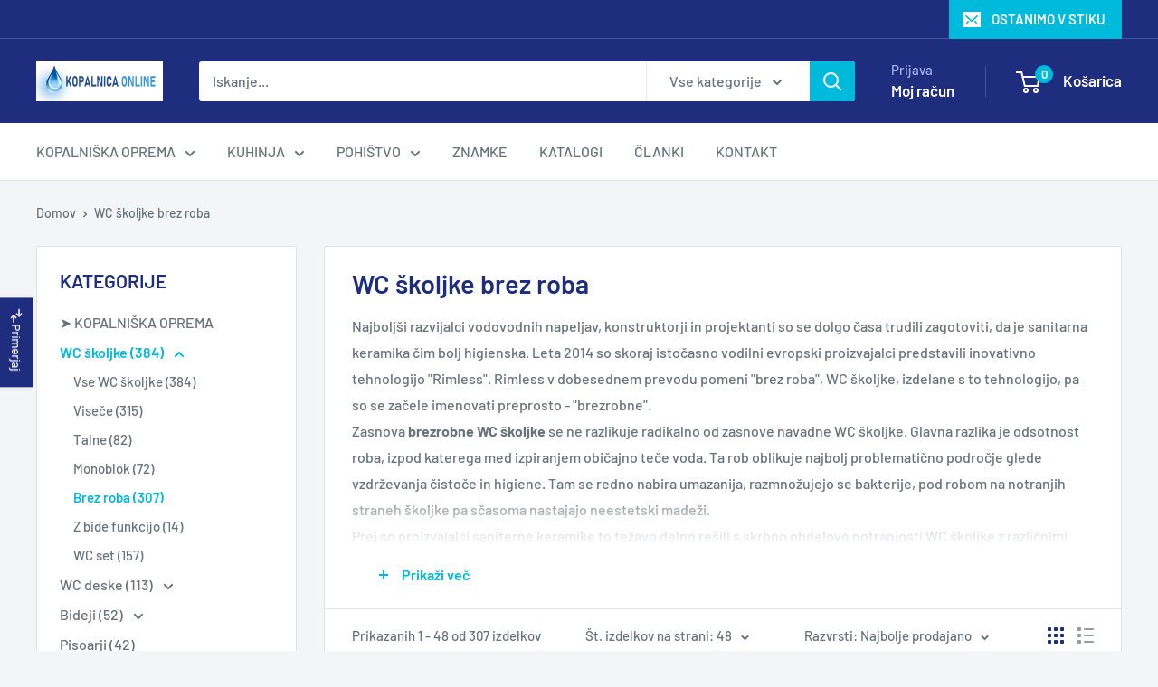

--- FILE ---
content_type: text/html; charset=utf-8
request_url: https://kopalnica-online.si/collections/wc-skoljke-brez-roba
body_size: 82761
content:
<!doctype html>

<html class="no-js" lang="sl-SI">
  <head>
<meta charset="utf-8">
    <meta name="viewport" content="width=device-width, initial-scale=1.0, height=device-height, minimum-scale=1.0, maximum-scale=1.0">
    <meta name="theme-color" content="#00badb">

    <title>WC školjke brez roba — brezrobna wc školjka cena | Kopalnica-Online.si</title><meta name="description" content="【Nakup WC školjke brez roba - brezrobna wc školjka po ugodni ceni v spletni trgovini】✔️ pametni nakup ✔️ hitra in skrbna dostava"><link rel="canonical" href="https://kopalnica-online.si/collections/wc-skoljke-brez-roba"><link rel="shortcut icon" href="//kopalnica-online.si/cdn/shop/files/Favicon__KOPALNICA-ONLINE_96x96.jpg?v=1680203652" type="image/png"><link rel="preload" as="style" href="//kopalnica-online.si/cdn/shop/t/16/assets/theme.css?v=93604157203610123531749634036">
    <link rel="preload" as="script" href="//kopalnica-online.si/cdn/shop/t/16/assets/theme.js?v=58436354120716407751749634036">
    <link rel="preconnect" href="https://cdn.shopify.com">
    <link rel="preconnect" href="https://fonts.shopifycdn.com">
    <link rel="dns-prefetch" href="https://productreviews.shopifycdn.com">
    <link rel="dns-prefetch" href="https://ajax.googleapis.com">
    <link rel="dns-prefetch" href="https://maps.googleapis.com">
    <link rel="dns-prefetch" href="https://maps.gstatic.com">

    <meta property="og:type" content="website">
  <meta property="og:title" content="WC školjke brez roba">
  <meta property="og:image" content="http://kopalnica-online.si/cdn/shop/products/SATBRE031RREXVP_SAT_Swiss_Aqua_Technologies_Brevis_talna_brezrobna_WC_skoljka_monoblok_z_WC_desko_s_pocasnim_zapiranjem_83f6d499-154c-457d-8bf5-8ae1b3b21367.jpg?v=1675803972">
  <meta property="og:image:secure_url" content="https://kopalnica-online.si/cdn/shop/products/SATBRE031RREXVP_SAT_Swiss_Aqua_Technologies_Brevis_talna_brezrobna_WC_skoljka_monoblok_z_WC_desko_s_pocasnim_zapiranjem_83f6d499-154c-457d-8bf5-8ae1b3b21367.jpg?v=1675803972">
  <meta property="og:image:width" content="900">
  <meta property="og:image:height" content="900"><meta property="og:description" content="【Nakup WC školjke brez roba - brezrobna wc školjka po ugodni ceni v spletni trgovini】✔️ pametni nakup ✔️ hitra in skrbna dostava"><meta property="og:url" content="https://kopalnica-online.si/collections/wc-skoljke-brez-roba">
<meta property="og:site_name" content="KOPALNICA-ONLINE.SI"><meta name="twitter:card" content="summary"><meta name="twitter:title" content="WC školjke brez roba">
  <meta name="twitter:description" content="Najboljši razvijalci vodovodnih napeljav, konstruktorji in projektanti so se dolgo časa trudili zagotoviti, da je sanitarna keramika čim bolj higienska. Leta 2014 so skoraj istočasno vodilni evropski proizvajalci predstavili inovativno tehnologijo &quot;Rimless&quot;. Rimless v dobesednem prevodu pomeni &quot;brez roba&quot;, WC školjke, izdelane s to tehnologijo, pa so se začele imenovati preprosto - &quot;brezrobne&quot;.Zasnova brezrobne WC školjke se ne razlikuje radikalno od zasnove navadne WC školjke. Glavna razlika je odsotnost roba, izpod katerega med izpiranjem običajno teče voda. Ta rob oblikuje najbolj problematično področje glede vzdrževanja čistoče in higiene. Tam se redno nabira umazanija, razmnožujejo se bakterije, pod robom na notranjih straneh školjke pa sčasoma nastajajo neestetski madeži. Prej so proizvajalci saniterne keramike to težavo delno rešili s skrbno obdelovo notranjosti WC školjke z različnimi antibakterijskimi premazi. Vendar pa se sčasoma med uporabo, pa tudi zaradi posebnosti nege izdelka (temeljito čiščenje">
  <meta name="twitter:image" content="https://kopalnica-online.si/cdn/shop/products/SATBRE031RREXVP_SAT_Swiss_Aqua_Technologies_Brevis_talna_brezrobna_WC_skoljka_monoblok_z_WC_desko_s_pocasnim_zapiranjem_83f6d499-154c-457d-8bf5-8ae1b3b21367_600x600_crop_center.jpg?v=1675803972">
    <link rel="preload" href="//kopalnica-online.si/cdn/fonts/barlow/barlow_n6.329f582a81f63f125e63c20a5a80ae9477df68e1.woff2" as="font" type="font/woff2" crossorigin><link rel="preload" href="//kopalnica-online.si/cdn/fonts/barlow/barlow_n5.a193a1990790eba0cc5cca569d23799830e90f07.woff2" as="font" type="font/woff2" crossorigin><style>
  @font-face {
  font-family: Barlow;
  font-weight: 600;
  font-style: normal;
  font-display: swap;
  src: url("//kopalnica-online.si/cdn/fonts/barlow/barlow_n6.329f582a81f63f125e63c20a5a80ae9477df68e1.woff2") format("woff2"),
       url("//kopalnica-online.si/cdn/fonts/barlow/barlow_n6.0163402e36247bcb8b02716880d0b39568412e9e.woff") format("woff");
}

  @font-face {
  font-family: Barlow;
  font-weight: 500;
  font-style: normal;
  font-display: swap;
  src: url("//kopalnica-online.si/cdn/fonts/barlow/barlow_n5.a193a1990790eba0cc5cca569d23799830e90f07.woff2") format("woff2"),
       url("//kopalnica-online.si/cdn/fonts/barlow/barlow_n5.ae31c82169b1dc0715609b8cc6a610b917808358.woff") format("woff");
}

@font-face {
  font-family: Barlow;
  font-weight: 600;
  font-style: normal;
  font-display: swap;
  src: url("//kopalnica-online.si/cdn/fonts/barlow/barlow_n6.329f582a81f63f125e63c20a5a80ae9477df68e1.woff2") format("woff2"),
       url("//kopalnica-online.si/cdn/fonts/barlow/barlow_n6.0163402e36247bcb8b02716880d0b39568412e9e.woff") format("woff");
}

@font-face {
  font-family: Barlow;
  font-weight: 600;
  font-style: italic;
  font-display: swap;
  src: url("//kopalnica-online.si/cdn/fonts/barlow/barlow_i6.5a22bd20fb27bad4d7674cc6e666fb9c77d813bb.woff2") format("woff2"),
       url("//kopalnica-online.si/cdn/fonts/barlow/barlow_i6.1c8787fcb59f3add01a87f21b38c7ef797e3b3a1.woff") format("woff");
}


  @font-face {
  font-family: Barlow;
  font-weight: 700;
  font-style: normal;
  font-display: swap;
  src: url("//kopalnica-online.si/cdn/fonts/barlow/barlow_n7.691d1d11f150e857dcbc1c10ef03d825bc378d81.woff2") format("woff2"),
       url("//kopalnica-online.si/cdn/fonts/barlow/barlow_n7.4fdbb1cb7da0e2c2f88492243ffa2b4f91924840.woff") format("woff");
}

  @font-face {
  font-family: Barlow;
  font-weight: 500;
  font-style: italic;
  font-display: swap;
  src: url("//kopalnica-online.si/cdn/fonts/barlow/barlow_i5.714d58286997b65cd479af615cfa9bb0a117a573.woff2") format("woff2"),
       url("//kopalnica-online.si/cdn/fonts/barlow/barlow_i5.0120f77e6447d3b5df4bbec8ad8c2d029d87fb21.woff") format("woff");
}

  @font-face {
  font-family: Barlow;
  font-weight: 700;
  font-style: italic;
  font-display: swap;
  src: url("//kopalnica-online.si/cdn/fonts/barlow/barlow_i7.50e19d6cc2ba5146fa437a5a7443c76d5d730103.woff2") format("woff2"),
       url("//kopalnica-online.si/cdn/fonts/barlow/barlow_i7.47e9f98f1b094d912e6fd631cc3fe93d9f40964f.woff") format("woff");
}


  :root {
    --default-text-font-size : 15px;
    --base-text-font-size    : 16px;
    --heading-font-family    : Barlow, sans-serif;
    --heading-font-weight    : 600;
    --heading-font-style     : normal;
    --text-font-family       : Barlow, sans-serif;
    --text-font-weight       : 500;
    --text-font-style        : normal;
    --text-font-bolder-weight: 600;
    --text-link-decoration   : underline;

    --text-color               : #677279;
    --text-color-rgb           : 103, 114, 121;
    --heading-color            : #1e2d7d;
    --border-color             : #e1e3e4;
    --border-color-rgb         : 225, 227, 228;
    --form-border-color        : #d4d6d8;
    --accent-color             : #00badb;
    --accent-color-rgb         : 0, 186, 219;
    --link-color               : #00badb;
    --link-color-hover         : #00798e;
    --background               : #f3f5f6;
    --secondary-background     : #ffffff;
    --secondary-background-rgb : 255, 255, 255;
    --accent-background        : rgba(0, 186, 219, 0.08);

    --input-background: #ffffff;

    --error-color       : #ff0000;
    --error-background  : rgba(255, 0, 0, 0.07);
    --success-color     : #00aa00;
    --success-background: rgba(0, 170, 0, 0.11);

    --primary-button-background      : #00badb;
    --primary-button-background-rgb  : 0, 186, 219;
    --primary-button-text-color      : #ffffff;
    --secondary-button-background    : #1e2d7d;
    --secondary-button-background-rgb: 30, 45, 125;
    --secondary-button-text-color    : #ffffff;

    --header-background      : #1e2d7d;
    --header-text-color      : #ffffff;
    --header-light-text-color: #a3afef;
    --header-border-color    : rgba(163, 175, 239, 0.3);
    --header-accent-color    : #00badb;

    --footer-background-color:    #f3f5f6;
    --footer-heading-text-color:  #1e2d7d;
    --footer-body-text-color:     #677279;
    --footer-body-text-color-rgb: 103, 114, 121;
    --footer-accent-color:        #00badb;
    --footer-accent-color-rgb:    0, 186, 219;
    --footer-border:              1px solid var(--border-color);
    
    --flickity-arrow-color: #abb1b4;--product-on-sale-accent           : #ee0000;
    --product-on-sale-accent-rgb       : 238, 0, 0;
    --product-on-sale-color            : #ffffff;
    --product-in-stock-color           : #008a00;
    --product-low-stock-color          : #008a00;
    --product-sold-out-color           : #8a9297;
    --product-custom-label-1-background: #008a00;
    --product-custom-label-1-color     : #ffffff;
    --product-custom-label-2-background: #1e2d7d;
    --product-custom-label-2-color     : #ffffff;
    --product-review-star-color        : #ffbd00;

    --mobile-container-gutter : 20px;
    --desktop-container-gutter: 40px;

    /* Shopify related variables */
    --payment-terms-background-color: #f3f5f6;
  }
</style>

<script>
  // IE11 does not have support for CSS variables, so we have to polyfill them
  if (!(((window || {}).CSS || {}).supports && window.CSS.supports('(--a: 0)'))) {
    const script = document.createElement('script');
    script.type = 'text/javascript';
    script.src = 'https://cdn.jsdelivr.net/npm/css-vars-ponyfill@2';
    script.onload = function() {
      cssVars({});
    };

    document.getElementsByTagName('head')[0].appendChild(script);
  }
</script>


    <script>window.performance && window.performance.mark && window.performance.mark('shopify.content_for_header.start');</script><meta name="facebook-domain-verification" content="gfd5dfi67x9qwb25ncypno8ogiylvu">
<meta name="google-site-verification" content="VfIPzQL7sC_GcC_5NihKnwCMat39oE91ijUWDvbUJ4Y">
<meta id="shopify-digital-wallet" name="shopify-digital-wallet" content="/46324121765/digital_wallets/dialog">
<meta name="shopify-checkout-api-token" content="144ffdfc5044a28ab97565eda6d6226b">
<meta id="in-context-paypal-metadata" data-shop-id="46324121765" data-venmo-supported="false" data-environment="production" data-locale="en_US" data-paypal-v4="true" data-currency="EUR">
<link rel="alternate" type="application/atom+xml" title="Feed" href="/collections/wc-skoljke-brez-roba.atom" />
<link rel="next" href="/collections/wc-skoljke-brez-roba?page=2">
<link rel="alternate" type="application/json+oembed" href="https://kopalnica-online.si/collections/wc-skoljke-brez-roba.oembed">
<script async="async" src="/checkouts/internal/preloads.js?locale=sl-SI"></script>
<link rel="preconnect" href="https://shop.app" crossorigin="anonymous">
<script async="async" src="https://shop.app/checkouts/internal/preloads.js?locale=sl-SI&shop_id=46324121765" crossorigin="anonymous"></script>
<script id="apple-pay-shop-capabilities" type="application/json">{"shopId":46324121765,"countryCode":"SI","currencyCode":"EUR","merchantCapabilities":["supports3DS"],"merchantId":"gid:\/\/shopify\/Shop\/46324121765","merchantName":"KOPALNICA-ONLINE.SI","requiredBillingContactFields":["postalAddress","email","phone"],"requiredShippingContactFields":["postalAddress","email","phone"],"shippingType":"shipping","supportedNetworks":["visa","masterCard","amex"],"total":{"type":"pending","label":"KOPALNICA-ONLINE.SI","amount":"1.00"},"shopifyPaymentsEnabled":true,"supportsSubscriptions":true}</script>
<script id="shopify-features" type="application/json">{"accessToken":"144ffdfc5044a28ab97565eda6d6226b","betas":["rich-media-storefront-analytics"],"domain":"kopalnica-online.si","predictiveSearch":true,"shopId":46324121765,"locale":"sl"}</script>
<script>var Shopify = Shopify || {};
Shopify.shop = "water-sistem.myshopify.com";
Shopify.locale = "sl-SI";
Shopify.currency = {"active":"EUR","rate":"1.0"};
Shopify.country = "SI";
Shopify.theme = {"name":"Warehouse NEW 11.6.2025","id":183131636055,"schema_name":"Warehouse","schema_version":"6.5.0","theme_store_id":871,"role":"main"};
Shopify.theme.handle = "null";
Shopify.theme.style = {"id":null,"handle":null};
Shopify.cdnHost = "kopalnica-online.si/cdn";
Shopify.routes = Shopify.routes || {};
Shopify.routes.root = "/";</script>
<script type="module">!function(o){(o.Shopify=o.Shopify||{}).modules=!0}(window);</script>
<script>!function(o){function n(){var o=[];function n(){o.push(Array.prototype.slice.apply(arguments))}return n.q=o,n}var t=o.Shopify=o.Shopify||{};t.loadFeatures=n(),t.autoloadFeatures=n()}(window);</script>
<script>
  window.ShopifyPay = window.ShopifyPay || {};
  window.ShopifyPay.apiHost = "shop.app\/pay";
  window.ShopifyPay.redirectState = null;
</script>
<script id="shop-js-analytics" type="application/json">{"pageType":"collection"}</script>
<script defer="defer" async type="module" src="//kopalnica-online.si/cdn/shopifycloud/shop-js/modules/v2/client.init-shop-cart-sync_DMsi5eYQ.sl-SI.esm.js"></script>
<script defer="defer" async type="module" src="//kopalnica-online.si/cdn/shopifycloud/shop-js/modules/v2/chunk.common_B_Vc47_Y.esm.js"></script>
<script defer="defer" async type="module" src="//kopalnica-online.si/cdn/shopifycloud/shop-js/modules/v2/chunk.modal_BRCFgr6I.esm.js"></script>
<script type="module">
  await import("//kopalnica-online.si/cdn/shopifycloud/shop-js/modules/v2/client.init-shop-cart-sync_DMsi5eYQ.sl-SI.esm.js");
await import("//kopalnica-online.si/cdn/shopifycloud/shop-js/modules/v2/chunk.common_B_Vc47_Y.esm.js");
await import("//kopalnica-online.si/cdn/shopifycloud/shop-js/modules/v2/chunk.modal_BRCFgr6I.esm.js");

  window.Shopify.SignInWithShop?.initShopCartSync?.({"fedCMEnabled":true,"windoidEnabled":true});

</script>
<script>
  window.Shopify = window.Shopify || {};
  if (!window.Shopify.featureAssets) window.Shopify.featureAssets = {};
  window.Shopify.featureAssets['shop-js'] = {"shop-cart-sync":["modules/v2/client.shop-cart-sync_C09kzOhY.sl-SI.esm.js","modules/v2/chunk.common_B_Vc47_Y.esm.js","modules/v2/chunk.modal_BRCFgr6I.esm.js"],"init-fed-cm":["modules/v2/client.init-fed-cm_B3LBdfZQ.sl-SI.esm.js","modules/v2/chunk.common_B_Vc47_Y.esm.js","modules/v2/chunk.modal_BRCFgr6I.esm.js"],"shop-cash-offers":["modules/v2/client.shop-cash-offers_oglFG1Oa.sl-SI.esm.js","modules/v2/chunk.common_B_Vc47_Y.esm.js","modules/v2/chunk.modal_BRCFgr6I.esm.js"],"shop-login-button":["modules/v2/client.shop-login-button_CqLfkxo7.sl-SI.esm.js","modules/v2/chunk.common_B_Vc47_Y.esm.js","modules/v2/chunk.modal_BRCFgr6I.esm.js"],"pay-button":["modules/v2/client.pay-button_DJJGWUU1.sl-SI.esm.js","modules/v2/chunk.common_B_Vc47_Y.esm.js","modules/v2/chunk.modal_BRCFgr6I.esm.js"],"shop-button":["modules/v2/client.shop-button_Bb7Ej-1F.sl-SI.esm.js","modules/v2/chunk.common_B_Vc47_Y.esm.js","modules/v2/chunk.modal_BRCFgr6I.esm.js"],"avatar":["modules/v2/client.avatar_BTnouDA3.sl-SI.esm.js"],"init-windoid":["modules/v2/client.init-windoid_CUckdSNH.sl-SI.esm.js","modules/v2/chunk.common_B_Vc47_Y.esm.js","modules/v2/chunk.modal_BRCFgr6I.esm.js"],"init-shop-for-new-customer-accounts":["modules/v2/client.init-shop-for-new-customer-accounts_D0tZTDyC.sl-SI.esm.js","modules/v2/client.shop-login-button_CqLfkxo7.sl-SI.esm.js","modules/v2/chunk.common_B_Vc47_Y.esm.js","modules/v2/chunk.modal_BRCFgr6I.esm.js"],"init-shop-email-lookup-coordinator":["modules/v2/client.init-shop-email-lookup-coordinator_CqEp3jeO.sl-SI.esm.js","modules/v2/chunk.common_B_Vc47_Y.esm.js","modules/v2/chunk.modal_BRCFgr6I.esm.js"],"init-shop-cart-sync":["modules/v2/client.init-shop-cart-sync_DMsi5eYQ.sl-SI.esm.js","modules/v2/chunk.common_B_Vc47_Y.esm.js","modules/v2/chunk.modal_BRCFgr6I.esm.js"],"shop-toast-manager":["modules/v2/client.shop-toast-manager_LJ_Xmjj2.sl-SI.esm.js","modules/v2/chunk.common_B_Vc47_Y.esm.js","modules/v2/chunk.modal_BRCFgr6I.esm.js"],"init-customer-accounts":["modules/v2/client.init-customer-accounts_CJnEQLZO.sl-SI.esm.js","modules/v2/client.shop-login-button_CqLfkxo7.sl-SI.esm.js","modules/v2/chunk.common_B_Vc47_Y.esm.js","modules/v2/chunk.modal_BRCFgr6I.esm.js"],"init-customer-accounts-sign-up":["modules/v2/client.init-customer-accounts-sign-up_za6ZptHH.sl-SI.esm.js","modules/v2/client.shop-login-button_CqLfkxo7.sl-SI.esm.js","modules/v2/chunk.common_B_Vc47_Y.esm.js","modules/v2/chunk.modal_BRCFgr6I.esm.js"],"shop-follow-button":["modules/v2/client.shop-follow-button_DiR6mfX4.sl-SI.esm.js","modules/v2/chunk.common_B_Vc47_Y.esm.js","modules/v2/chunk.modal_BRCFgr6I.esm.js"],"checkout-modal":["modules/v2/client.checkout-modal_CJ5sTF62.sl-SI.esm.js","modules/v2/chunk.common_B_Vc47_Y.esm.js","modules/v2/chunk.modal_BRCFgr6I.esm.js"],"shop-login":["modules/v2/client.shop-login_rhyvglkc.sl-SI.esm.js","modules/v2/chunk.common_B_Vc47_Y.esm.js","modules/v2/chunk.modal_BRCFgr6I.esm.js"],"lead-capture":["modules/v2/client.lead-capture_BBudTTov.sl-SI.esm.js","modules/v2/chunk.common_B_Vc47_Y.esm.js","modules/v2/chunk.modal_BRCFgr6I.esm.js"],"payment-terms":["modules/v2/client.payment-terms_BWxo2IqE.sl-SI.esm.js","modules/v2/chunk.common_B_Vc47_Y.esm.js","modules/v2/chunk.modal_BRCFgr6I.esm.js"]};
</script>
<script>(function() {
  var isLoaded = false;
  function asyncLoad() {
    if (isLoaded) return;
    isLoaded = true;
    var urls = ["https:\/\/ecommplugins-scripts.trustpilot.com\/v2.1\/js\/header.min.js?settings=eyJrZXkiOiJleWsxdTh6djdyN1dQNVR0IiwicyI6InNrdSJ9\u0026v=2.5\u0026shop=water-sistem.myshopify.com","https:\/\/ecommplugins-trustboxsettings.trustpilot.com\/water-sistem.myshopify.com.js?settings=1749660825245\u0026shop=water-sistem.myshopify.com","https:\/\/widget.trustpilot.com\/bootstrap\/v5\/tp.widget.sync.bootstrap.min.js?shop=water-sistem.myshopify.com","https:\/\/kopalnica-online.si\/apps\/giraffly-trust\/trust-worker-b8dd0559b65a866f353bb94421d5e790ac4a33ae.js?v=20210520005303\u0026shop=water-sistem.myshopify.com","https:\/\/water-sistem.myshopify.com\/apps\/delivery\/delivery_coder.js?t=1711784862.3872\u0026n=11304150\u0026shop=water-sistem.myshopify.com","https:\/\/water-sistem.myshopify.com\/apps\/delivery\/delivery_coder.js?t=1669233714.263\u0026n=20415796\u0026shop=water-sistem.myshopify.com","https:\/\/cdn.shopify.com\/s\/files\/1\/0597\/3783\/3627\/files\/tptinstall.min.js?v=1718591634\u0026t=tapita-seo-script-tags\u0026shop=water-sistem.myshopify.com","https:\/\/omnisnippet1.com\/platforms\/shopify.js?source=scriptTag\u0026v=2025-05-15T07\u0026shop=water-sistem.myshopify.com","https:\/\/ecommplugins-scripts.trustpilot.com\/v2.1\/js\/success.min.js?settings=eyJrZXkiOiJleWsxdTh6djdyN1dQNVR0IiwicyI6InNrdSIsInQiOlsib3JkZXJzL2Z1bGZpbGxlZCJdLCJ2IjoiIiwiYSI6IlNob3BpZnktMjAyMC0xMCJ9\u0026shop=water-sistem.myshopify.com"];
    for (var i = 0; i < urls.length; i++) {
      var s = document.createElement('script');
      s.type = 'text/javascript';
      s.async = true;
      s.src = urls[i];
      var x = document.getElementsByTagName('script')[0];
      x.parentNode.insertBefore(s, x);
    }
  };
  if(window.attachEvent) {
    window.attachEvent('onload', asyncLoad);
  } else {
    window.addEventListener('load', asyncLoad, false);
  }
})();</script>
<script id="__st">var __st={"a":46324121765,"offset":3600,"reqid":"4c837352-c0f9-48c4-986e-3bedc97803d7-1769037980","pageurl":"kopalnica-online.si\/collections\/wc-skoljke-brez-roba","u":"dc2c618b557d","p":"collection","rtyp":"collection","rid":265329606821};</script>
<script>window.ShopifyPaypalV4VisibilityTracking = true;</script>
<script id="captcha-bootstrap">!function(){'use strict';const t='contact',e='account',n='new_comment',o=[[t,t],['blogs',n],['comments',n],[t,'customer']],c=[[e,'customer_login'],[e,'guest_login'],[e,'recover_customer_password'],[e,'create_customer']],r=t=>t.map((([t,e])=>`form[action*='/${t}']:not([data-nocaptcha='true']) input[name='form_type'][value='${e}']`)).join(','),a=t=>()=>t?[...document.querySelectorAll(t)].map((t=>t.form)):[];function s(){const t=[...o],e=r(t);return a(e)}const i='password',u='form_key',d=['recaptcha-v3-token','g-recaptcha-response','h-captcha-response',i],f=()=>{try{return window.sessionStorage}catch{return}},m='__shopify_v',_=t=>t.elements[u];function p(t,e,n=!1){try{const o=window.sessionStorage,c=JSON.parse(o.getItem(e)),{data:r}=function(t){const{data:e,action:n}=t;return t[m]||n?{data:e,action:n}:{data:t,action:n}}(c);for(const[e,n]of Object.entries(r))t.elements[e]&&(t.elements[e].value=n);n&&o.removeItem(e)}catch(o){console.error('form repopulation failed',{error:o})}}const l='form_type',E='cptcha';function T(t){t.dataset[E]=!0}const w=window,h=w.document,L='Shopify',v='ce_forms',y='captcha';let A=!1;((t,e)=>{const n=(g='f06e6c50-85a8-45c8-87d0-21a2b65856fe',I='https://cdn.shopify.com/shopifycloud/storefront-forms-hcaptcha/ce_storefront_forms_captcha_hcaptcha.v1.5.2.iife.js',D={infoText:'Zaščiteno s hCaptcha',privacyText:'Zasebnost',termsText:'Pogoji'},(t,e,n)=>{const o=w[L][v],c=o.bindForm;if(c)return c(t,g,e,D).then(n);var r;o.q.push([[t,g,e,D],n]),r=I,A||(h.body.append(Object.assign(h.createElement('script'),{id:'captcha-provider',async:!0,src:r})),A=!0)});var g,I,D;w[L]=w[L]||{},w[L][v]=w[L][v]||{},w[L][v].q=[],w[L][y]=w[L][y]||{},w[L][y].protect=function(t,e){n(t,void 0,e),T(t)},Object.freeze(w[L][y]),function(t,e,n,w,h,L){const[v,y,A,g]=function(t,e,n){const i=e?o:[],u=t?c:[],d=[...i,...u],f=r(d),m=r(i),_=r(d.filter((([t,e])=>n.includes(e))));return[a(f),a(m),a(_),s()]}(w,h,L),I=t=>{const e=t.target;return e instanceof HTMLFormElement?e:e&&e.form},D=t=>v().includes(t);t.addEventListener('submit',(t=>{const e=I(t);if(!e)return;const n=D(e)&&!e.dataset.hcaptchaBound&&!e.dataset.recaptchaBound,o=_(e),c=g().includes(e)&&(!o||!o.value);(n||c)&&t.preventDefault(),c&&!n&&(function(t){try{if(!f())return;!function(t){const e=f();if(!e)return;const n=_(t);if(!n)return;const o=n.value;o&&e.removeItem(o)}(t);const e=Array.from(Array(32),(()=>Math.random().toString(36)[2])).join('');!function(t,e){_(t)||t.append(Object.assign(document.createElement('input'),{type:'hidden',name:u})),t.elements[u].value=e}(t,e),function(t,e){const n=f();if(!n)return;const o=[...t.querySelectorAll(`input[type='${i}']`)].map((({name:t})=>t)),c=[...d,...o],r={};for(const[a,s]of new FormData(t).entries())c.includes(a)||(r[a]=s);n.setItem(e,JSON.stringify({[m]:1,action:t.action,data:r}))}(t,e)}catch(e){console.error('failed to persist form',e)}}(e),e.submit())}));const S=(t,e)=>{t&&!t.dataset[E]&&(n(t,e.some((e=>e===t))),T(t))};for(const o of['focusin','change'])t.addEventListener(o,(t=>{const e=I(t);D(e)&&S(e,y())}));const B=e.get('form_key'),M=e.get(l),P=B&&M;t.addEventListener('DOMContentLoaded',(()=>{const t=y();if(P)for(const e of t)e.elements[l].value===M&&p(e,B);[...new Set([...A(),...v().filter((t=>'true'===t.dataset.shopifyCaptcha))])].forEach((e=>S(e,t)))}))}(h,new URLSearchParams(w.location.search),n,t,e,['guest_login'])})(!0,!1)}();</script>
<script integrity="sha256-4kQ18oKyAcykRKYeNunJcIwy7WH5gtpwJnB7kiuLZ1E=" data-source-attribution="shopify.loadfeatures" defer="defer" src="//kopalnica-online.si/cdn/shopifycloud/storefront/assets/storefront/load_feature-a0a9edcb.js" crossorigin="anonymous"></script>
<script crossorigin="anonymous" defer="defer" src="//kopalnica-online.si/cdn/shopifycloud/storefront/assets/shopify_pay/storefront-65b4c6d7.js?v=20250812"></script>
<script data-source-attribution="shopify.dynamic_checkout.dynamic.init">var Shopify=Shopify||{};Shopify.PaymentButton=Shopify.PaymentButton||{isStorefrontPortableWallets:!0,init:function(){window.Shopify.PaymentButton.init=function(){};var t=document.createElement("script");t.src="https://kopalnica-online.si/cdn/shopifycloud/portable-wallets/latest/portable-wallets.sl.js",t.type="module",document.head.appendChild(t)}};
</script>
<script data-source-attribution="shopify.dynamic_checkout.buyer_consent">
  function portableWalletsHideBuyerConsent(e){var t=document.getElementById("shopify-buyer-consent"),n=document.getElementById("shopify-subscription-policy-button");t&&n&&(t.classList.add("hidden"),t.setAttribute("aria-hidden","true"),n.removeEventListener("click",e))}function portableWalletsShowBuyerConsent(e){var t=document.getElementById("shopify-buyer-consent"),n=document.getElementById("shopify-subscription-policy-button");t&&n&&(t.classList.remove("hidden"),t.removeAttribute("aria-hidden"),n.addEventListener("click",e))}window.Shopify?.PaymentButton&&(window.Shopify.PaymentButton.hideBuyerConsent=portableWalletsHideBuyerConsent,window.Shopify.PaymentButton.showBuyerConsent=portableWalletsShowBuyerConsent);
</script>
<script data-source-attribution="shopify.dynamic_checkout.cart.bootstrap">document.addEventListener("DOMContentLoaded",(function(){function t(){return document.querySelector("shopify-accelerated-checkout-cart, shopify-accelerated-checkout")}if(t())Shopify.PaymentButton.init();else{new MutationObserver((function(e,n){t()&&(Shopify.PaymentButton.init(),n.disconnect())})).observe(document.body,{childList:!0,subtree:!0})}}));
</script>
<link id="shopify-accelerated-checkout-styles" rel="stylesheet" media="screen" href="https://kopalnica-online.si/cdn/shopifycloud/portable-wallets/latest/accelerated-checkout-backwards-compat.css" crossorigin="anonymous">
<style id="shopify-accelerated-checkout-cart">
        #shopify-buyer-consent {
  margin-top: 1em;
  display: inline-block;
  width: 100%;
}

#shopify-buyer-consent.hidden {
  display: none;
}

#shopify-subscription-policy-button {
  background: none;
  border: none;
  padding: 0;
  text-decoration: underline;
  font-size: inherit;
  cursor: pointer;
}

#shopify-subscription-policy-button::before {
  box-shadow: none;
}

      </style>

<script>window.performance && window.performance.mark && window.performance.mark('shopify.content_for_header.end');</script>

    <link rel="stylesheet" href="//kopalnica-online.si/cdn/shop/t/16/assets/theme.css?v=93604157203610123531749634036">

    <script type="application/ld+json">
  {
    "@context": "https://schema.org",
    "@type": "BreadcrumbList",
    "itemListElement": [{
        "@type": "ListItem",
        "position": 1,
        "name": "Domov",
        "item": "https://kopalnica-online.si"
      },{
            "@type": "ListItem",
            "position": 2,
            "name": "WC školjke brez roba",
            "item": "https://kopalnica-online.si/collections/wc-skoljke-brez-roba"
          }]
  }
</script>

    <script>
      // This allows to expose several variables to the global scope, to be used in scripts
      window.theme = {
        pageType: "collection",
        cartCount: 0,
        moneyFormat: "€{{amount_with_comma_separator}}",
        moneyWithCurrencyFormat: "€{{amount_with_comma_separator}} EUR",
        currencyCodeEnabled: false,
        showDiscount: true,
        discountMode: "percentage",
        cartType: "drawer"
      };

      window.routes = {
        rootUrl: "\/",
        rootUrlWithoutSlash: '',
        cartUrl: "\/cart",
        cartAddUrl: "\/cart\/add",
        cartChangeUrl: "\/cart\/change",
        searchUrl: "\/search",
        productRecommendationsUrl: "\/recommendations\/products"
      };

      window.languages = {
        productRegularPrice: "Redna cena",
        productSalePrice: "Znižana cena",
        collectionOnSaleLabel: "Popust {{savings}}",
        productFormUnavailable: "Ni na voljo",
        productFormAddToCart: "Dodaj v košarico",
        productFormPreOrder: "Ni dobavljiv",
        productFormSoldOut: "Ni na zalogi",
        productAdded: "Dodano v košarico",
        productAddedShort: "Dodano v košarico",
        shippingEstimatorNoResults: "Dostava na ta naslov onemogočena.",
        shippingEstimatorOneResult: "Način in strošek dostave:",
        shippingEstimatorMultipleResults: "There are {{count}} shipping rates for your address:",
        shippingEstimatorErrors: "Je prišlo do napake:"
      };

      document.documentElement.className = document.documentElement.className.replace('no-js', 'js');
    </script><script src="//kopalnica-online.si/cdn/shop/t/16/assets/theme.js?v=58436354120716407751749634036" defer></script>
    <script src="//kopalnica-online.si/cdn/shop/t/16/assets/custom.js?v=102476495355921946141749634036" defer></script><script>
        (function () {
          window.onpageshow = function() {
            // We force re-freshing the cart content onpageshow, as most browsers will serve a cache copy when hitting the
            // back button, which cause staled data
            document.documentElement.dispatchEvent(new CustomEvent('cart:refresh', {
              bubbles: true,
              detail: {scrollToTop: false}
            }));
          };
        })();
      </script><script>
      var smdWrapper = document.createElement("script"), smdScript;
      smdWrapper.async = true;
      smdWrapper.type = "text/javascript";
      smdWrapper.src = "https://cpx.smind.si/Log/LogData?data=" + JSON.stringify({
          Key: "Slo_4590",
          Size: "80",
          Type: "badge",
          Version: 2,
          BadgeClassName: "smdWrapperTag"
      });
      smdScript = document.getElementsByTagName("script")[0];
      smdScript.parentNode.insertBefore(smdWrapper, smdScript);
    </script>
    
  <!-- BEGIN app block: shopify://apps/pandectes-gdpr/blocks/banner/58c0baa2-6cc1-480c-9ea6-38d6d559556a -->
  
    
      <!-- TCF is active, scripts are loaded above -->
      
      <script>
        
          window.PandectesSettings = {"store":{"id":46324121765,"plan":"basic","theme":"Warehouse NEW 11.6.2025","primaryLocale":"sl","adminMode":false,"headless":false,"storefrontRootDomain":"","checkoutRootDomain":"","storefrontAccessToken":""},"tsPublished":1749644337,"declaration":{"showPurpose":false,"showProvider":false,"showDateGenerated":false},"language":{"unpublished":[],"languageMode":"Single","fallbackLanguage":"sl","languageDetection":"browser","languagesSupported":[]},"texts":{"managed":{"headerText":{"sl":"Spoštujemo vašo zasebnost"},"consentText":{"sl":"Ta spletna stran uporablja piškotke za zagotovitev najboljše izkušnje. Piškotki upravljavcu spletne strani ne dajejo dostopa do računalnika in podatki, ki se zberejo na tak način preko piškotkov, ne vključujejo osebnih podatkov."},"linkText":{"sl":"Preberi več"},"imprintText":{"sl":"Imprint"},"googleLinkText":{"sl":"Googlov pravilnik o zasebnosti"},"allowButtonText":{"sl":"Sprejmi"},"denyButtonText":{"sl":"Zavrni"},"dismissButtonText":{"sl":"V redu"},"leaveSiteButtonText":{"sl":"Zapustite to spletno mesto"},"preferencesButtonText":{"sl":"Nastavitve"},"cookiePolicyText":{"sl":"Politika piškotkov"},"preferencesPopupTitleText":{"sl":"Upravljajte nastavitve privolitve"},"preferencesPopupIntroText":{"sl":"Piškotke uporabljamo za optimizacijo funkcionalnosti spletnega mesta, analizo uspešnosti in zagotavljanje prilagojene izkušnje za vas. Nekateri piškotki so bistveni za pravilno delovanje in delovanje spletnega mesta. Teh piškotkov ni mogoče onemogočiti. V tem oknu lahko upravljate svoje piškotke."},"preferencesPopupSaveButtonText":{"sl":"Shrani nastavitve"},"preferencesPopupCloseButtonText":{"sl":"Zapri"},"preferencesPopupAcceptAllButtonText":{"sl":"Sprejmi vse"},"preferencesPopupRejectAllButtonText":{"sl":"Zavrni vse"},"cookiesDetailsText":{"sl":"Podrobnosti o piškotkih"},"preferencesPopupAlwaysAllowedText":{"sl":"Vedno dovoljeno"},"accessSectionParagraphText":{"sl":"Imate pravico, da lahko kadar koli dostopate do svojih podatkov."},"accessSectionTitleText":{"sl":"Prenosljivost podatkov"},"accessSectionAccountInfoActionText":{"sl":"Osebni podatki"},"accessSectionDownloadReportActionText":{"sl":"Prenesite vse"},"accessSectionGDPRRequestsActionText":{"sl":"Zahteve posameznikov, na katere se nanašajo osebni podatki"},"accessSectionOrdersRecordsActionText":{"sl":"Naročila"},"rectificationSectionParagraphText":{"sl":"Imate pravico zahtevati, da se vaši podatki posodobijo, kadar koli menite, da je to primerno."},"rectificationSectionTitleText":{"sl":"Popravek podatkov"},"rectificationCommentPlaceholder":{"sl":"Opišite, kaj želite posodobiti"},"rectificationCommentValidationError":{"sl":"Komentar je obvezen"},"rectificationSectionEditAccountActionText":{"sl":"Zahtevajte posodobitev"},"erasureSectionTitleText":{"sl":"Pravica do pozabe"},"erasureSectionParagraphText":{"sl":"Imate pravico zahtevati izbris vseh vaših podatkov. Po tem ne boste več mogli dostopati do svojega računa."},"erasureSectionRequestDeletionActionText":{"sl":"Zahtevajte izbris osebnih podatkov"},"consentDate":{"sl":"Datum soglasja"},"consentId":{"sl":"ID privolitve"},"consentSectionChangeConsentActionText":{"sl":"Spremenite nastavitev soglasja"},"consentSectionConsentedText":{"sl":"Strinjali ste se s politiko piškotkov na tem spletnem mestu"},"consentSectionNoConsentText":{"sl":"Niste se strinjali s politiko piškotkov tega spletnega mesta."},"consentSectionTitleText":{"sl":"Vaše soglasje za piškotke"},"consentStatus":{"sl":"Preferenca soglasja"},"confirmationFailureMessage":{"sl":"Vaša zahteva ni bila preverjena. Poskusite znova. Če težave ne odpravite, se za pomoč obrnite na lastnika trgovine"},"confirmationFailureTitle":{"sl":"Prišlo je do težave"},"confirmationSuccessMessage":{"sl":"Kmalu vam bomo odgovorili na vašo zahtevo."},"confirmationSuccessTitle":{"sl":"Vaša zahteva je preverjena"},"guestsSupportEmailFailureMessage":{"sl":"Vaša zahteva ni bila poslana. Poskusite znova. Če težave ne odpravite, se za pomoč obrnite na lastnika trgovine."},"guestsSupportEmailFailureTitle":{"sl":"Prišlo je do težave"},"guestsSupportEmailPlaceholder":{"sl":"Email naslov"},"guestsSupportEmailSuccessMessage":{"sl":"Če ste registrirani kot kupec te trgovine, boste kmalu prejeli e -poštno sporočilo z navodili, kako naprej."},"guestsSupportEmailSuccessTitle":{"sl":"Hvala za vašo zahtevo"},"guestsSupportEmailValidationError":{"sl":"E -poštni naslov ni veljaven"},"guestsSupportInfoText":{"sl":"Če želite nadaljevati, se prijavite s svojim računom stranke."},"submitButton":{"sl":"Predloži"},"submittingButton":{"sl":"Predložitev ..."},"cancelButton":{"sl":"Prekliči"},"declIntroText":{"sl":"Piškotke uporabljamo za optimizacijo funkcionalnosti spletnega mesta, analizo delovanja in zagotavljanje prilagojene izkušnje. Nekateri piškotki so bistveni za pravilno delovanje in delovanje spletne strani. Teh piškotkov ni mogoče onemogočiti. V tem oknu lahko upravljate svoje nastavitve piškotkov."},"declName":{"sl":"Ime"},"declPurpose":{"sl":"Namen"},"declType":{"sl":"Vrsta"},"declRetention":{"sl":"Zadrževanje"},"declProvider":{"sl":"Ponudnik"},"declFirstParty":{"sl":"Lastni"},"declThirdParty":{"sl":"Tretja oseba"},"declSeconds":{"sl":"sekund"},"declMinutes":{"sl":"minut"},"declHours":{"sl":"ure"},"declDays":{"sl":"dnevi"},"declMonths":{"sl":"mesecih"},"declYears":{"sl":"leta"},"declSession":{"sl":"Seja"},"declDomain":{"sl":"Domena"},"declPath":{"sl":"Pot"}},"categories":{"strictlyNecessaryCookiesTitleText":{"sl":"Strogo potrebni piškotki"},"strictlyNecessaryCookiesDescriptionText":{"sl":"Ti piškotki so bistveni, da se lahko premikate po spletnem mestu in uporabljate njegove funkcije, na primer dostop do varnih območij spletnega mesta. Brez teh piškotkov spletno mesto ne more pravilno delovati."},"functionalityCookiesTitleText":{"sl":"Funkcionalni piškotki"},"functionalityCookiesDescriptionText":{"sl":"Ti piškotki spletnemu mestu omogočajo izboljšano funkcionalnost in prilagoditev. Nastavimo jih lahko mi ali ponudniki tretjih oseb, katerih storitve smo dodali na naše strani. Če teh piškotkov ne dovolite, nekatere ali vse te storitve morda ne bodo delovale pravilno."},"performanceCookiesTitleText":{"sl":"Učinkoviti piškotki"},"performanceCookiesDescriptionText":{"sl":"Ti piškotki nam omogočajo spremljanje in izboljšanje delovanja našega spletnega mesta. Omogočajo nam na primer štetje obiskov, prepoznavanje virov prometa in preverjanje, kateri deli spletnega mesta so najbolj priljubljeni."},"targetingCookiesTitleText":{"sl":"Ciljni piškotki"},"targetingCookiesDescriptionText":{"sl":"Te piškotke lahko prek našega spletnega mesta nastavijo naši oglaševalski partnerji. Ta podjetja jih lahko uporabijo za izdelavo profila vaših interesov in prikaz ustreznih oglasov na drugih spletnih mestih. Ne shranjujejo neposredno osebnih podatkov, ampak temeljijo na enolični identifikaciji vašega brskalnika in internetne naprave. Če teh piškotkov ne dovolite, boste imeli manj ciljano oglaševanje."},"unclassifiedCookiesTitleText":{"sl":"Nerazvrščeni piškotki"},"unclassifiedCookiesDescriptionText":{"sl":"Nerazvrščeni piškotki so piškotki, ki jih trenutno razvrščamo skupaj s ponudniki posameznih piškotkov."}},"auto":{}},"library":{"previewMode":false,"fadeInTimeout":0,"defaultBlocked":7,"showLink":true,"showImprintLink":false,"showGoogleLink":false,"enabled":true,"cookie":{"expiryDays":365,"secure":true},"dismissOnScroll":false,"dismissOnWindowClick":false,"dismissOnTimeout":false,"palette":{"popup":{"background":"#EDEFF5","backgroundForCalculations":{"a":1,"b":245,"g":239,"r":237},"text":"#1E2D7D"},"button":{"background":"#00BADB","backgroundForCalculations":{"a":1,"b":219,"g":186,"r":0},"text":"#FFFFFF","textForCalculation":{"a":1,"b":255,"g":255,"r":255},"border":"transparent"}},"content":{"href":"https://water-sistem.myshopify.com/policies/privacy-policy","imprintHref":"/","close":"&#10005;","target":"_blank","logo":"<img class=\"cc-banner-logo\" style=\"max-height: 40px;\" src=\"https://water-sistem.myshopify.com/cdn/shop/files/pandectes-banner-logo.png\" alt=\"logo\" />"},"window":"<div role=\"dialog\" aria-live=\"polite\" aria-label=\"cookieconsent\" aria-describedby=\"cookieconsent:desc\" id=\"pandectes-banner\" class=\"cc-window-wrapper cc-bottom-wrapper\"><div class=\"pd-cookie-banner-window cc-window {{classes}}\"><!--googleoff: all-->{{children}}<!--googleon: all--></div></div>","compliance":{"opt-both":"<div class=\"cc-compliance cc-highlight\">{{deny}}{{allow}}</div>"},"type":"opt-both","layouts":{"basic":"{{logo}}{{messagelink}}{{compliance}}"},"position":"bottom","theme":"classic","revokable":false,"animateRevokable":false,"revokableReset":false,"revokableLogoUrl":"https://water-sistem.myshopify.com/cdn/shop/files/pandectes-reopen-logo.png","revokablePlacement":"bottom-left","revokableMarginHorizontal":15,"revokableMarginVertical":15,"static":false,"autoAttach":true,"hasTransition":true,"blacklistPage":[""],"elements":{"close":"<button aria-label=\"close\" type=\"button\" tabindex=\"0\" class=\"cc-close\">{{close}}</button>","dismiss":"<button type=\"button\" tabindex=\"0\" class=\"cc-btn cc-btn-decision cc-dismiss\">{{dismiss}}</button>","allow":"<button type=\"button\" tabindex=\"0\" class=\"cc-btn cc-btn-decision cc-allow\">{{allow}}</button>","deny":"<button type=\"button\" tabindex=\"0\" class=\"cc-btn cc-btn-decision cc-deny\">{{deny}}</button>","preferences":"<button tabindex=\"0\" type=\"button\" class=\"cc-btn cc-settings\" onclick=\"Pandectes.fn.openPreferences()\">{{preferences}}</button>"}},"geolocation":{"brOnly":false,"caOnly":false,"euOnly":true},"dsr":{"guestsSupport":false,"accessSectionDownloadReportAuto":false},"banner":{"resetTs":1655459880,"extraCss":"        .cc-banner-logo {max-width: 24em!important;}    @media(min-width: 768px) {.cc-window.cc-floating{max-width: 24em!important;width: 24em!important;}}    .cc-message, .pd-cookie-banner-window .cc-header, .cc-logo {text-align: left}    .cc-window-wrapper{z-index: 2147483647;}    .cc-window{z-index: 2147483647;font-family: inherit;}    .pd-cookie-banner-window .cc-header{font-family: inherit;}    .pd-cp-ui{font-family: inherit; background-color: #EDEFF5;color:#1E2D7D;}    button.pd-cp-btn, a.pd-cp-btn{background-color:#00BADB;color:#FFFFFF!important;}    input + .pd-cp-preferences-slider{background-color: rgba(30, 45, 125, 0.3)}    .pd-cp-scrolling-section::-webkit-scrollbar{background-color: rgba(30, 45, 125, 0.3)}    input:checked + .pd-cp-preferences-slider{background-color: rgba(30, 45, 125, 1)}    .pd-cp-scrolling-section::-webkit-scrollbar-thumb {background-color: rgba(30, 45, 125, 1)}    .pd-cp-ui-close{color:#1E2D7D;}    .pd-cp-preferences-slider:before{background-color: #EDEFF5}    .pd-cp-title:before {border-color: #1E2D7D!important}    .pd-cp-preferences-slider{background-color:#1E2D7D}    .pd-cp-toggle{color:#1E2D7D!important}    @media(max-width:699px) {.pd-cp-ui-close-top svg {fill: #1E2D7D}}    .pd-cp-toggle:hover,.pd-cp-toggle:visited,.pd-cp-toggle:active{color:#1E2D7D!important}    .pd-cookie-banner-window {box-shadow: 0 0 18px rgb(0 0 0 / 20%);}  ","customJavascript":{},"showPoweredBy":false,"logoHeight":40,"hybridStrict":false,"cookiesBlockedByDefault":"7","isActive":true,"implicitSavePreferences":false,"cookieIcon":false,"blockBots":false,"showCookiesDetails":true,"hasTransition":true,"blockingPage":false,"showOnlyLandingPage":false,"leaveSiteUrl":"https://www.google.com","linkRespectStoreLang":false},"cookies":{"0":[{"name":"keep_alive","type":"http","domain":"kopalnica-online.si","path":"/","provider":"Shopify","firstParty":true,"retention":"1 year(s)","expires":1,"unit":"declYears","purpose":{"sl":"Uporablja se v povezavi z lokalizacijo kupca."}},{"name":"secure_customer_sig","type":"http","domain":"kopalnica-online.si","path":"/","provider":"Shopify","firstParty":true,"retention":"1 year(s)","expires":1,"unit":"declYears","purpose":{"sl":"Uporablja se v povezavi s prijavo stranke."}},{"name":"_secure_session_id","type":"http","domain":"kopalnica-online.si","path":"/","provider":"Shopify","firstParty":true,"retention":"1 year(s)","expires":1,"unit":"declYears","purpose":{"sl":"Uporablja se v povezavi z navigacijo po izložbi."}}],"1":[{"name":"_shopify_sa_t","type":"http","domain":".kopalnica-online.si","path":"/","provider":"Shopify","firstParty":true,"retention":"1 year(s)","expires":1,"unit":"declYears","purpose":{"sl":"Shopify analitika v zvezi s trženjem in napotitvami."}},{"name":"_shopify_sa_p","type":"http","domain":".kopalnica-online.si","path":"/","provider":"Shopify","firstParty":true,"retention":"1 year(s)","expires":1,"unit":"declYears","purpose":{"sl":"Shopify analitika v zvezi s trženjem in napotitvami."}},{"name":"_shopify_s","type":"http","domain":".kopalnica-online.si","path":"/","provider":"Shopify","firstParty":true,"retention":"1 year(s)","expires":1,"unit":"declYears","purpose":{"sl":"Shopify analitika."}},{"name":"_orig_referrer","type":"http","domain":".kopalnica-online.si","path":"/","provider":"Shopify","firstParty":true,"retention":"1 year(s)","expires":1,"unit":"declYears","purpose":{"sl":"Sledi ciljnim stranem."}},{"name":"_s","type":"http","domain":".kopalnica-online.si","path":"/","provider":"Shopify","firstParty":true,"retention":"1 year(s)","expires":1,"unit":"declYears","purpose":{"sl":"Shopify analitika."}},{"name":"_landing_page","type":"http","domain":".kopalnica-online.si","path":"/","provider":"Shopify","firstParty":true,"retention":"1 year(s)","expires":1,"unit":"declYears","purpose":{"sl":"Sledi ciljnim stranem."}},{"name":"_shopify_y","type":"http","domain":".kopalnica-online.si","path":"/","provider":"Shopify","firstParty":true,"retention":"1 year(s)","expires":1,"unit":"declYears","purpose":{"sl":"Shopify analitika."}},{"name":"_y","type":"http","domain":".kopalnica-online.si","path":"/","provider":"Shopify","firstParty":true,"retention":"1 year(s)","expires":1,"unit":"declYears","purpose":{"sl":"Shopify analitika."}}],"2":[{"name":"_gat","type":"http","domain":".kopalnica-online.si","path":"/","provider":"Google","firstParty":true,"retention":"1 year(s)","expires":1,"unit":"declYears","purpose":{"sl":"Piškotek postavi Google Analytics za filtriranje zahtev botov."}},{"name":"_gid","type":"http","domain":".kopalnica-online.si","path":"/","provider":"Google","firstParty":true,"retention":"1 year(s)","expires":1,"unit":"declYears","purpose":{"sl":"Piškotek postavi Google Analytics za štetje in sledenje ogledom strani."}},{"name":"_ga","type":"http","domain":".kopalnica-online.si","path":"/","provider":"Google","firstParty":true,"retention":"1 year(s)","expires":1,"unit":"declYears","purpose":{"sl":"Piškotek nastavi Google Analytics z neznano funkcionalnostjo"}}],"4":[{"name":"_fbp","type":"http","domain":".kopalnica-online.si","path":"/","provider":"Facebook","firstParty":true,"retention":"1 year(s)","expires":1,"unit":"declYears","purpose":{"sl":"Piškotek postavlja Facebook za spremljanje obiskov na spletnih mestih."}}],"8":[{"name":"localization","type":"http","domain":"kopalnica-online.si","path":"/","provider":"Unknown","firstParty":true,"retention":"1 year(s)","expires":1,"unit":"declYears","purpose":{"sl":""}}]},"blocker":{"isActive":false,"googleConsentMode":{"id":"","analyticsId":"","isActive":false,"adStorageCategory":4,"analyticsStorageCategory":2,"personalizationStorageCategory":1,"functionalityStorageCategory":1,"customEvent":true,"securityStorageCategory":0,"redactData":true,"urlPassthrough":false},"facebookPixel":{"id":"","isActive":false,"ldu":false},"microsoft":{},"rakuten":{"isActive":false,"cmp":false,"ccpa":false},"defaultBlocked":7,"patterns":{"whiteList":[],"blackList":{"1":[],"2":[],"4":[],"8":[]},"iframesWhiteList":[],"iframesBlackList":{"1":[],"2":[],"4":[],"8":[]},"beaconsWhiteList":[],"beaconsBlackList":{"1":[],"2":[],"4":[],"8":[]}}}};
        
        window.addEventListener('DOMContentLoaded', function(){
          const script = document.createElement('script');
          
            script.src = "https://cdn.shopify.com/extensions/019be129-2324-7a66-8e6c-b9c5584f3b64/gdpr-240/assets/pandectes-core.js";
          
          script.defer = true;
          document.body.appendChild(script);
        })
      </script>
    
  


<!-- END app block --><!-- BEGIN app block: shopify://apps/sami-product-labels/blocks/app-embed-block/b9b44663-5d51-4be1-8104-faedd68da8c5 --><script type="text/javascript">
  window.Samita = window.Samita || {};
  Samita.ProductLabels = Samita.ProductLabels || {};
  Samita.ProductLabels.locale  = {"shop_locale":{"locale":"sl-SI","enabled":true,"primary":true,"published":true}};
  Samita.ProductLabels.page = {title : document.title.replaceAll('"', "'"), href : window.location.href, type: "collection", page_id: "265329606821"};
  Samita.ProductLabels.dataShop = Samita.ProductLabels.dataShop || {};Samita.ProductLabels.dataShop = {"install":1,"configuration":{"money_format":"€{{amount_with_comma_separator}}"},"pricing":{"plan":"BETA","features":{"chose_product_form_collections_tag":true,"design_custom_unlimited_position":true,"design_countdown_timer_label_badge":true,"design_text_hover_label_badge":true,"label_display_product_page_first_image":false,"choose_product_variants":true,"choose_country_restriction":false,"conditions_specific_products":-1,"conditions_include_exclude_product_tag":true,"conditions_inventory_status":true,"conditions_sale_products":false,"conditions_customer_tag":true,"conditions_products_created_published":true,"conditions_set_visibility_date_time":true,"images_samples":{"collections":["payment","fresh_green","free_labels","custom","suggestions_for_you","all","valentine","beauty","new","newArrival","discount","sale","comboOffers","quality","bestseller","blackFriday","newYear","free","fewLeft","earthDay","laborDay","boxingDay","christmas","preOrder"]},"badges_labels_conditions":{"fields":["ALL","PRODUCTS","TITLE","TYPE","VENDOR","VARIANT_PRICE","COMPARE_PRICE","SALE_PRICE","TAG","WEIGHT","CREATE","PUBLISH","INVENTORY","VARIANTS","COLLECTIONS","CUSTOMER","CUSTOMER_TAG","CUSTOMER_ORDER_COUNT","CUSTOMER_TOTAL_SPENT","CUSTOMER_PURCHASE","CUSTOMER_COMPANY_NAME","PAGE"]}}},"settings":{"notUseSearchFileApp":true,"general":{"maximum_condition":"3"},"watermark":true,"translations":{"default":{"Days":"d","Hours":"h","Minutes":"m","Seconds":"s"}}},"url":"water-sistem.myshopify.com","api_url":"","app_url":"https://d3g7uyxz2n998u.cloudfront.net/"};Samita.ProductLabels.dataShop.configuration.money_format = "€{{amount_with_comma_separator}}";if (typeof Shopify!= "undefined" && Shopify?.theme?.role != "main") {Samita.ProductLabels.dataShop.settings.notUseSearchFileApp = false;}
  Samita.ProductLabels.theme_id =null;
  Samita.ProductLabels.products = Samita.ProductLabels.products || [];if (typeof Shopify!= "undefined" && Shopify?.theme?.id == 149544010071) {Samita.ProductLabels.themeInfo = {"id":149544010071,"name":"Warehouse NEW 23.5.23","role":"unpublished","theme_store_id":871,"theme_name":"Warehouse","theme_version":"4.2.1"};}if (typeof Shopify!= "undefined" && Shopify?.theme?.id == 149733474647) {Samita.ProductLabels.themeInfo = {"id":149733474647,"name":"Warehouse NEW 23.5.23 (Enhancify-dev)","role":"main","theme_store_id":871,"theme_name":"Warehouse","theme_version":"4.2.1"};}if (typeof Shopify!= "undefined" && Shopify?.theme?.id == 161535033687) {Samita.ProductLabels.themeInfo = {"id":161535033687,"name":"Warehouse OLD 26.4.24","role":"main","theme_store_id":871,"theme_name":"Warehouse","theme_version":"5.1.0"};}if (typeof Shopify!= "undefined" && Shopify?.theme?.id == 149544010071) {Samita.ProductLabels.theme = {"selectors":{"product":{"elementSelectors":[".product-block-list",".module",".product-detail",".product-page-container","#ProductSection-product-template","#shopify-section-product-template",".product:not(.featured-product,.slick-slide)",".product-main",".grid:not(.product-grid,.sf-grid,.featured-product)",".grid.product-single","#__pf",".gfqv-product-wrapper",".ga-product",".t4s-container",".gCartItem, .flexRow.noGutter, .cart__row, .line-item, .cart-item, .cart-row, .CartItem, .cart-line-item, .cart-table tbody tr, .container-indent table tbody tr"],"notShowCustomBlocks":".variant-swatch__item","link":"[samitaPL-product-link], h3[data-href*=\"/products/\"], div[data-href*=\"/products/\"], a.product-block__link[href*=\"/products/\"], a.indiv-product__link[href*=\"/products/\"], a.thumbnail__link[href*=\"/products/\"], a.product-item__link[href*=\"/products/\"], a.product-card__link[href*=\"/products/\"], a.product-card-link[href*=\"/products/\"], a.product-block__image__link[href*=\"/products/\"], a.stretched-link[href*=\"/products/\"], a.grid-product__link[href*=\"/products/\"], a.product-grid-item--link[href*=\"/products/\"], a.product-link[href*=\"/products/\"], a.product__link[href*=\"/products/\"], a.full-unstyled-link[href*=\"/products/\"], a.grid-item__link[href*=\"/products/\"], a.grid-product__link[href*=\"/products/\"], a[data-product-page-link][href*=\"/products/\"], a[href*=\"/products/\"]:not(.logo-bar__link,.ButtonGroup__Item.Button,.menu-promotion__link,.site-nav__link,.mobile-nav__link,.hero__sidebyside-image-link,.announcement-link,.breadcrumbs-list__link,.single-level-link,.d-none,.icon-twitter,.icon-facebook,.icon-pinterest,#btn,.list-menu__item.link.link--tex,.btnProductQuickview,.index-banner-slides-each,.global-banner-switch,.sub-nav-item-link,.announcement-bar__link,.Carousel__Cell)","signal":"[data-product-handle], [data-product-id]","notSignal":":not([data-section-id=\"product-recommendations\"],[data-section-type=\"product-recommendations\"],#product-area,#looxReviews)","priceSelectors":[".product-option .cvc-money","#ProductPrice-product-template",".product-block--price",".price-list","#ProductPrice",".product-price",".product__price—reg","#productPrice-product-template",".product__current-price",".product-thumb-caption-price-current",".product-item-caption-price-current",".grid-product__price,.product__price","span.price","span.product-price",".productitem--price",".product-pricing","div.price","span.money",".product-item__price",".product-list-item-price","p.price",".product-meta__prices","div.product-price","span#price",".price.money","h3.price","a.price",".price-area",".product-item-price",".pricearea",".collectionGrid .collectionBlock-info > p","#ComparePrice",".product--price-wrapper",".product-page--price-wrapper",".color--shop-accent.font-size--s.t--meta.f--main",".ComparePrice",".ProductPrice",".prodThumb .title span:last-child",".price",".product-single__price-product-template",".product-info-price",".price-money",".prod-price","#price-field",".product-grid--price",".prices,.pricing","#product-price",".money-styling",".compare-at-price",".product-item--price",".card__price",".product-card__price",".product-price__price",".product-item__price-wrapper",".product-single__price",".grid-product__price-wrap","a.grid-link p.grid-link__meta",".product__prices","#comparePrice-product-template","dl[class*=\"price\"]","div[class*=\"price\"]",".gl-card-pricing",".ga-product_price-container"],"titleSelectors":[".product-meta__title",".product-card__name",".product-info__title",".product-thumbnail__title",".product-card__title","div.product__title",".card__heading.h5",".cart-item__name.h4",".spf-product-card__title.h4",".gl-card-title",".ga-product_title"],"imageSelectors":[".gf_row-gap-10 .gf_product-image-thumbactive img",".boost-pfs-search-suggestion-left img",".gf_row-gap-10 .gf_product-image-thumbactive img",".pwzrswiper-slide img",".module-wrap.gf-carousel-loaded img",".gf_product-image-thumb img",".aspect-ratio  img",".aspect-ratio > img",".spf-product-card__image",".boost-pfs-filter-product-item-main-image",".pwzrswiper-slide > img",".product__image-wrapper img",".grid__image-ratio",".product__media img",".AspectRatio > img",".product__media img",".rimage-wrapper > img",".ProductItem__Image",".img-wrapper img",".aspect-ratio img",".product-card__image-wrapper > .product-card__image",".ga-products_image img",".image__container",".image-wrap .grid-product__image",".boost-sd__product-image img",".box-ratio > img",".image-cell img.card__image","img[src*=\"cdn.shopify.com\"][src*=\"/products/\"]","img[srcset*=\"cdn.shopify.com\"][srcset*=\"/products/\"]","img[data-srcset*=\"cdn.shopify.com\"][data-srcset*=\"/products/\"]","img[data-src*=\"cdn.shopify.com\"][data-src*=\"/products/\"]","img[data-srcset*=\"cdn.shopify.com\"][data-srcset*=\"/products/\"]","img[srcset*=\"cdn.shopify.com\"][src*=\"no-image\"]",".product-card__image > img",".product-image-main .image-wrap",".grid-product__image",".media > img","img[srcset*=\"cdn/shop/products/\"]","[data-bgset*=\"cdn.shopify.com\"][data-bgset*=\"/products/\"] > [data-bgset*=\"cdn.shopify.com\"][data-bgset*=\"/products/\"]","[data-bgset*=\"cdn.shopify.com\"][data-bgset*=\"/products/\"]","img[src*=\"cdn.shopify.com\"][src*=\"no-image\"]","img[src*=\"cdn/shop/products/\"]",".ga-product_image",".gfqv-product-image"],"media":".card__inner,.spf-product-card__inner","soldOutBadge":".tag.tag--rectangle, .grid-product__tag--sold-out","paymentButton":".shopify-payment-button, .product-form--smart-payment-buttons, .lh-wrap-buynow, .wx-checkout-btn","formSelectors":["form.product-form","form.product_form","form.t4s-form__product",".product-single__form",".shopify-product-form","#shopify-section-product-template form[action*=\"/cart/add\"]","form[action*=\"/cart/add\"]:not(.form-card)",".ga-products-table li.ga-product",".pf-product-form"],"variantActivator":".product__swatches [data-swatch-option], .swatch-view-item, variant-radios input, .swatch__container .swatch__option, .gf_swatches .gf_swatch, .product-form__controls-group-options select, ul.clickyboxes li, .pf-variant-select, ul.swatches-select li, .product-options__value, .form-check-swatch, button.btn.swatch select.product__variant, .pf-container a, button.variant.option, ul.js-product__variant--container li, .variant-input, .product-variant > ul > li  ,.input--dropdown, .HorizontalList > li, .product-single__swatch__item, .globo-swatch-list ul.value > .select-option, .form-swatch-item, .selector-wrapper select, select.pf-input, ul.swatches-select > li.nt-swatch.swatch_pr_item, ul.gfqv-swatch-values > li, .lh-swatch-select, .swatch-image, .variant-image-swatch, #option-size, .selector-wrapper .replaced, .regular-select-content > .regular-select-item, .radios--input, ul.swatch-view > li > .swatch-selector ,.single-option-selector, .swatch-element input, [data-product-option], .single-option-selector__radio, [data-index^=\"option\"], .SizeSwatchList input, .swatch-panda input[type=radio], .swatch input, .swatch-element input[type=radio], select[id*=\"product-select-\"], select[id|=\"product-select-option\"], [id|=\"productSelect-product\"], [id|=\"ProductSelect-option\"],select[id|=\"product-variants-option\"],select[id|=\"sca-qv-product-selected-option\"],select[id*=\"product-variants-\"],select[id|=\"product-selectors-option\"],select[id|=\"variant-listbox-option\"],select[id|=\"id-option\"],select[id|=\"SingleOptionSelector\"], .variant-input-wrap input, [data-action=\"select-value\"]","variant":".variant-selection__variants, .product-variant-id, .product-form__variants, .ga-product_variant_select, select[name=\"id\"], input[name=\"id\"], .qview-variants > select, select[name=\"id[]\"]","variantIdByAttribute":"swatch-current-variant","quantity":".gInputElement, [name=\"qty\"], [name=\"quantity\"]","quantityWrapper":"#Quantity, input.quantity-selector.quantity-input, [data-quantity-input-wrapper], .product-form__quantity-selector, .product-form__item--quantity, .ProductForm__QuantitySelector, .quantity-product-template, .product-qty, .qty-selection, .product__quantity, .js-qty__num","productAddToCartBtnSelectors":[".product-form__cart-submit",".add-to-cart-btn",".product__add-to-cart-button","#AddToCart--product-template","#addToCart","#AddToCart-product-template","#AddToCart",".add_to_cart",".product-form--atc-button","#AddToCart-product",".AddtoCart","button.btn-addtocart",".product-submit","[name=\"add\"]","[type=\"submit\"]",".product-form__add-button",".product-form--add-to-cart",".btn--add-to-cart",".button-cart",".action-button > .add-to-cart","button.btn--tertiary.add-to-cart",".form-actions > button.button",".gf_add-to-cart",".zend_preorder_submit_btn",".gt_button",".wx-add-cart-btn",".previewer_add-to-cart_btn > button",".qview-btn-addtocart",".ProductForm__AddToCart",".button--addToCart","#AddToCartDesk","[data-pf-type=\"ProductATC\"]"],"customAddEl":{"productPageSameLevel":true,"collectionPageSameLevel":true,"cartPageSameLevel":false},"cart":{"buttonOpenCartDrawer":"","drawerForm":".ajax-cart__form, #CartDrawer-Form, #cart , #theme-ajax-cart, form[action*=\"/cart\"]:not([action*=\"/cart/add\"]):not([hidden])","form":"body","rowSelectors":["gCartItem","flexRow.noGutter","cart__row","line-item","cart-item","cart-row","CartItem","cart-line-item","cart-table tbody tr","container-indent table tbody tr"],"price":"td.cart-item__details > div.product-option"},"collection":{"positionBadgeImageWrapper":"","positionBadgeTitleWrapper":"","positionBadgePriceWrapper":"","notElClass":["cart-item-list__body","product-list","samitaPL-card-list","cart-items-con","boost-pfs-search-suggestion-group","collection","pf-slide","boost-sd__cart-body","boost-sd__product-list","snize-search-results-content","productGrid","footer__links","header__links-list","cartitems--list","Cart__ItemList","minicart-list-prd","mini-cart-item","mini-cart__line-item-list","cart-items","grid","products","ajax-cart__form","hero__link","collection__page-products","cc-filters-results","footer-sect","collection-grid","card-list","page-width","collection-template","mobile-nav__sublist","product-grid","site-nav__dropdown","search__results","product-recommendations"]},"quickView":{"activator":"a.quickview-icon.quickview, .qv-icon, .previewer-button, .sca-qv-button, .product-item__action-button[data-action=\"open-modal\"], .boost-pfs-quickview-btn, .collection-product[data-action=\"show-product\"], button.product-item__quick-shop-button, .product-item__quick-shop-button-wrapper, .open-quick-view, .product-item__action-button[data-action=\"open-modal\"], .tt-btn-quickview, .product-item-quick-shop .available, .quickshop-trigger, .productitem--action-trigger:not(.productitem--action-atc), .quick-product__btn, .thumbnail, .quick_shop, a.sca-qv-button, .overlay, .quick-view, .open-quick-view, [data-product-card-link], a[rel=\"quick-view\"], a.quick-buy, div.quickview-button > a, .block-inner a.more-info, .quick-shop-modal-trigger, a.quick-view-btn, a.spo-quick-view, div.quickView-button, a.product__label--quick-shop, span.trigger-quick-view, a.act-quickview-button, a.product-modal, [data-quickshop-full], [data-quickshop-slim], [data-quickshop-trigger]","productForm":".qv-form, .qview-form, .description-wrapper_content, .wx-product-wrapper, #sca-qv-add-item-form, .product-form, #boost-pfs-quickview-cart-form, .product.preview .shopify-product-form, .product-details__form, .gfqv-product-form, #ModalquickView form#modal_quick_view, .quick-shop-modal form[action*=\"/cart/add\"], #quick-shop-modal form[action*=\"/cart/add\"], .white-popup.quick-view form[action*=\"/cart/add\"], .quick-view form[action*=\"/cart/add\"], [id*=\"QuickShopModal-\"] form[action*=\"/cart/add\"], .quick-shop.active form[action*=\"/cart/add\"], .quick-view-panel form[action*=\"/cart/add\"], .content.product.preview form[action*=\"/cart/add\"], .quickView-wrap form[action*=\"/cart/add\"], .quick-modal form[action*=\"/cart/add\"], #colorbox form[action*=\"/cart/add\"], .product-quick-view form[action*=\"/cart/add\"], .quickform, .modal--quickshop-full, .modal--quickshop form[action*=\"/cart/add\"], .quick-shop-form, .fancybox-inner form[action*=\"/cart/add\"], #quick-view-modal form[action*=\"/cart/add\"], [data-product-modal] form[action*=\"/cart/add\"], .modal--quick-shop.modal--is-active form[action*=\"/cart/add\"]","appVariantActivator":".previewer_options","appVariantSelector":".full_info, [data-behavior=\"previewer_link\"]","appButtonClass":["sca-qv-cartbtn","qview-btn","btn--fill btn--regular"]},"customImgEl":".gf_row-gap-10,.rio-media-gallery,.gf-carousel-loaded,.card.ajax-loaded,#pwzrswiper-container-wrapper,.rio-media-gallery"}},"integrateApps":["globo.relatedproduct.loaded","globoFilterQuickviewRenderCompleted","globoFilterRenderSearchCompleted","globoFilterRenderCompleted","shopify:block:select","vsk:product:changed","collectionUpdate"],"theme_store_id":871,"theme_name":"Warehouse"};}if (typeof Shopify!= "undefined" && Shopify?.theme?.id == 149733474647) {Samita.ProductLabels.theme = {"selectors":{"product":{"elementSelectors":[".product-block-list",".Product",".product-detail",".product-page-container","#ProductSection-product-template","#shopify-section-product-template",".product",".product-main",".grid",".grid.product-single","#__pf",".gfqv-product-wrapper",".ga-product",".t4s-container",".gCartItem, .flexRow.noGutter, .cart__row, .line-item, .cart-item, .cart-row, .CartItem, .cart-line-item, .cart-table tbody tr, .container-indent table tbody tr"],"notShowCustomBlocks":".variant-swatch__item","link":"[samitaPL-product-link], a.product-block__link[href*=\"/products/\"], a.indiv-product__link[href*=\"/products/\"], a.thumbnail__link[href*=\"/products/\"], a.product-item__link[href*=\"/products/\"], a.product-card__link[href*=\"/products/\"], a.product-card-link[href*=\"/products/\"], a.product-block__image__link[href*=\"/products/\"], a.stretched-link[href*=\"/products/\"], a.grid-product__link[href*=\"/products/\"], a.product-grid-item--link[href*=\"/products/\"], a.product-link[href*=\"/products/\"], a.product__link[href*=\"/products/\"], a.full-unstyled-link[href*=\"/products/\"], a.grid-item__link[href*=\"/products/\"], a.grid-product__link[href*=\"/products/\"], a[data-product-page-link][href*=\"/products/\"], a[href*=\"/products/\"]:not(.logo-bar__link,.site-nav__link,.mobile-nav__link,.hero__sidebyside-image-link,.announcement-link)","signal":"[data-product-handle], [data-product-id]","notSignal":":not([data-section-id=\"product-recommendations\"],[data-section-type=\"product-recommendations\"],#product-area,#looxReviews)","priceSelectors":[".product-option .cvc-money","#ProductPrice-product-template",".product-block--price",".price-list","#ProductPrice",".product-price",".product__price—reg","#productPrice-product-template",".product__current-price",".product-thumb-caption-price-current",".product-item-caption-price-current",".grid-product__price,.product__price","span.price","span.product-price",".productitem--price",".product-pricing","div.price","span.money",".product-item__price",".product-list-item-price","p.price",".product-meta__prices","div.product-price","span#price",".price.money","h3.price","a.price",".price-area",".product-item-price",".pricearea",".collectionGrid .collectionBlock-info > p","#ComparePrice",".product--price-wrapper",".product-page--price-wrapper",".color--shop-accent.font-size--s.t--meta.f--main",".ComparePrice",".ProductPrice",".prodThumb .title span:last-child",".price",".product-single__price-product-template",".product-info-price",".price-money",".prod-price","#price-field",".product-grid--price",".prices,.pricing","#product-price",".money-styling",".compare-at-price",".product-item--price",".card__price",".product-card__price",".product-price__price",".product-item__price-wrapper",".product-single__price",".grid-product__price-wrap","a.grid-link p.grid-link__meta",".product__prices","#comparePrice-product-template","dl[class*=\"price\"]","div[class*=\"price\"]",".gl-card-pricing",".ga-product_price-container"],"titleSelectors":[".prod-title",".product-block--title",".product-info__title",".product-thumbnail__title",".product-card__title","div.product__title",".card__heading.h5",".cart-item__name.h4",".spf-product-card__title.h4",".gl-card-title",".ga-product_title"],"imageSelectors":[".aspect-ratio > img",".grid_img",".imgWrapper > img",".gitem-img",".card__media img",".image__inner img",".snize-thumbnail",".zoomImg",".spf-product-card__image",".boost-pfs-filter-product-item-main-image",".pwzrswiper-slide > img",".product__image-wrapper img",".grid__image-ratio",".product__media img",".AspectRatio > img",".product__media img",".rimage-wrapper > img",".ProductItem__Image",".img-wrapper img",".product-card__image-wrapper > .product-card__image",".ga-products_image img",".image__container",".image-wrap .grid-product__image",".boost-sd__product-image img",".box-ratio > img",".image-cell img.card__image","img[src*=\"cdn.shopify.com\"][src*=\"/products/\"]","img[srcset*=\"cdn.shopify.com\"][srcset*=\"/products/\"]","img[data-srcset*=\"cdn.shopify.com\"][data-srcset*=\"/products/\"]","img[data-src*=\"cdn.shopify.com\"][data-src*=\"/products/\"]","img[data-srcset*=\"cdn.shopify.com\"][data-srcset*=\"/products/\"]","img[srcset*=\"cdn.shopify.com\"][src*=\"no-image\"]",".product-card__image > img",".product-image-main .image-wrap",".grid-product__image",".media > img","img[srcset*=\"cdn/shop/products/\"]","[data-bgset*=\"cdn.shopify.com\"][data-bgset*=\"/products/\"] > [data-bgset*=\"cdn.shopify.com\"][data-bgset*=\"/products/\"]","[data-bgset*=\"cdn.shopify.com\"][data-bgset*=\"/products/\"]","img[src*=\"cdn.shopify.com\"][src*=\"no-image\"]","img[src*=\"cdn/shop/products/\"]",".ga-product_image",".gfqv-product-image"],"media":".card__inner,.spf-product-card__inner","soldOutBadge":".tag.tag--rectangle, .grid-product__tag--sold-out","paymentButton":".shopify-payment-button, .product-form--smart-payment-buttons, .lh-wrap-buynow, .wx-checkout-btn","formSelectors":["form.product-form","form.product_form","form.t4s-form__product",".product-single__form",".shopify-product-form","#shopify-section-product-template form[action*=\"/cart/add\"]","form[action*=\"/cart/add\"]:not(.form-card)",".ga-products-table li.ga-product",".pf-product-form"],"variantActivator":".product__swatches [data-swatch-option], variant-radios input, .swatch__container .swatch__option, .gf_swatches .gf_swatch, .product-form__controls-group-options select, ul.clickyboxes li, .pf-variant-select, ul.swatches-select li, .product-options__value, .form-check-swatch, button.btn.swatch select.product__variant, .pf-container a, button.variant.option, ul.js-product__variant--container li, .variant-input, .product-variant > ul > li  ,.input--dropdown, .HorizontalList > li, .product-single__swatch__item, .globo-swatch-list ul.value > .select-option, .form-swatch-item, .selector-wrapper select, select.pf-input, ul.swatches-select > li.nt-swatch.swatch_pr_item, ul.gfqv-swatch-values > li, .lh-swatch-select, .swatch-image, .variant-image-swatch, #option-size, .selector-wrapper .replaced, .regular-select-content > .regular-select-item, .radios--input, ul.swatch-view > li > .swatch-selector ,.single-option-selector, .swatch-element input, [data-product-option], .single-option-selector__radio, [data-index^=\"option\"], .SizeSwatchList input, .swatch-panda input[type=radio], .swatch input, .swatch-element input[type=radio], select[id*=\"product-select-\"], select[id|=\"product-select-option\"], [id|=\"productSelect-product\"], [id|=\"ProductSelect-option\"],select[id|=\"product-variants-option\"],select[id|=\"sca-qv-product-selected-option\"],select[id*=\"product-variants-\"],select[id|=\"product-selectors-option\"],select[id|=\"variant-listbox-option\"],select[id|=\"id-option\"],select[id|=\"SingleOptionSelector\"], .variant-input-wrap input, [data-action=\"select-value\"]","variant":".variant-selection__variants, .product-form__variants, .ga-product_variant_select, select[name=\"id\"], input[name=\"id\"], .qview-variants > select, select[name=\"id[]\"]","quantity":".gInputElement, [name=\"qty\"], [name=\"quantity\"]","quantityWrapper":"#Quantity, input.quantity-selector.quantity-input, [data-quantity-input-wrapper], .product-form__quantity-selector, .product-form__item--quantity, .ProductForm__QuantitySelector, .quantity-product-template, .product-qty, .qty-selection, .product__quantity, .js-qty__num","productAddToCartBtnSelectors":[".product-form__cart-submit",".add-to-cart-btn",".product__add-to-cart-button","#AddToCart--product-template","#addToCart","#AddToCart-product-template","#AddToCart",".add_to_cart",".product-form--atc-button","#AddToCart-product",".AddtoCart","button.btn-addtocart",".product-submit","[name=\"add\"]","[type=\"submit\"]",".product-form__add-button",".product-form--add-to-cart",".btn--add-to-cart",".button-cart",".action-button > .add-to-cart","button.btn--tertiary.add-to-cart",".form-actions > button.button",".gf_add-to-cart",".zend_preorder_submit_btn",".gt_button",".wx-add-cart-btn",".previewer_add-to-cart_btn > button",".qview-btn-addtocart",".ProductForm__AddToCart",".button--addToCart","#AddToCartDesk","[data-pf-type=\"ProductATC\"]"],"customAddEl":{"productPageSameLevel":true,"collectionPageSameLevel":true,"cartPageSameLevel":false},"cart":{"buttonOpenCartDrawer":"","drawerForm":".ajax-cart__form, #CartDrawer-Form , #theme-ajax-cart, form[action*=\"/cart\"]:not([action*=\"/cart/add\"]):not([hidden])","form":"body","rowSelectors":["gCartItem","flexRow.noGutter","cart__row","line-item","cart-item","cart-row","CartItem","cart-line-item","cart-table tbody tr","container-indent table tbody tr"],"price":"td.cart-item__details > div.product-option"},"collection":{"positionBadgeImageWrapper":"","positionBadgeTitleWrapper":"","positionBadgePriceWrapper":"","notElClass":["samitaPL-card-list","cart-items","grid","products","ajax-cart__form","hero__link","collection__page-products","cc-filters-results","footer-sect","collection-grid","card-list","page-width","collection-template","mobile-nav__sublist","product-grid","site-nav__dropdown","search__results","product-recommendations"]},"quickView":{"activator":"a.quickview-icon.quickview, .qv-icon, .previewer-button, .sca-qv-button, .product-item__action-button[data-action=\"open-modal\"], .boost-pfs-quickview-btn, .collection-product[data-action=\"show-product\"], button.product-item__quick-shop-button, .product-item__quick-shop-button-wrapper, .open-quick-view, .product-item__action-button[data-action=\"open-modal\"], .tt-btn-quickview, .product-item-quick-shop .available, .quickshop-trigger, .productitem--action-trigger:not(.productitem--action-atc), .quick-product__btn, .thumbnail, .quick_shop, a.sca-qv-button, .overlay, .quick-view, .open-quick-view, [data-product-card-link], a[rel=\"quick-view\"], a.quick-buy, div.quickview-button > a, .block-inner a.more-info, .quick-shop-modal-trigger, a.quick-view-btn, a.spo-quick-view, div.quickView-button, a.product__label--quick-shop, span.trigger-quick-view, a.act-quickview-button, a.product-modal, [data-quickshop-full], [data-quickshop-slim], [data-quickshop-trigger]","productForm":".qv-form, .qview-form, .description-wrapper_content, .wx-product-wrapper, #sca-qv-add-item-form, .product-form, #boost-pfs-quickview-cart-form, .product.preview .shopify-product-form, .product-details__form, .gfqv-product-form, #ModalquickView form#modal_quick_view, .quick-shop-modal form[action*=\"/cart/add\"], #quick-shop-modal form[action*=\"/cart/add\"], .white-popup.quick-view form[action*=\"/cart/add\"], .quick-view form[action*=\"/cart/add\"], [id*=\"QuickShopModal-\"] form[action*=\"/cart/add\"], .quick-shop.active form[action*=\"/cart/add\"], .quick-view-panel form[action*=\"/cart/add\"], .content.product.preview form[action*=\"/cart/add\"], .quickView-wrap form[action*=\"/cart/add\"], .quick-modal form[action*=\"/cart/add\"], #colorbox form[action*=\"/cart/add\"], .product-quick-view form[action*=\"/cart/add\"], .quickform, .modal--quickshop-full, .modal--quickshop form[action*=\"/cart/add\"], .quick-shop-form, .fancybox-inner form[action*=\"/cart/add\"], #quick-view-modal form[action*=\"/cart/add\"], [data-product-modal] form[action*=\"/cart/add\"], .modal--quick-shop.modal--is-active form[action*=\"/cart/add\"]","appVariantActivator":".previewer_options","appVariantSelector":".full_info, [data-behavior=\"previewer_link\"]","appButtonClass":["sca-qv-cartbtn","qview-btn","btn--fill btn--regular"]}}},"integrateApps":["globo.relatedproduct.loaded","globoFilterQuickviewRenderCompleted","globoFilterRenderSearchCompleted","globoFilterRenderCompleted","shopify:block:select","collectionUpdate"],"theme_store_id":871,"theme_name":"Warehouse"};}if (typeof Shopify!= "undefined" && Shopify?.theme?.id == 161535033687) {Samita.ProductLabels.theme = {"selectors":{"product":{"elementSelectors":[".product-block-list",".module",".product-detail",".product-page-container","#ProductSection-product-template","#shopify-section-product-template",".product:not(.featured-product,.slick-slide)",".product-main",".grid:not(.product-grid,.sf-grid,.featured-product)",".grid.product-single","#__pf",".gfqv-product-wrapper",".ga-product",".t4s-container",".gCartItem, .flexRow.noGutter, .cart__row, .line-item, .cart-item, .cart-row, .CartItem, .cart-line-item, .cart-table tbody tr, .container-indent table tbody tr"],"elementNotSelectors":[".mini-cart__recommendations-list"],"notShowCustomBlocks":".variant-swatch__item","link":"[samitaPL-product-link], h3[data-href*=\"/products/\"], div[data-href*=\"/products/\"], a[data-href*=\"/products/\"], a.product-block__link[href*=\"/products/\"], a.indiv-product__link[href*=\"/products/\"], a.thumbnail__link[href*=\"/products/\"], a.product-item__link[href*=\"/products/\"], a.product-card__link[href*=\"/products/\"], a.product-card-link[href*=\"/products/\"], a.product-block__image__link[href*=\"/products/\"], a.stretched-link[href*=\"/products/\"], a.grid-product__link[href*=\"/products/\"], a.product-grid-item--link[href*=\"/products/\"], a.product-link[href*=\"/products/\"], a.product__link[href*=\"/products/\"], a.full-unstyled-link[href*=\"/products/\"], a.grid-item__link[href*=\"/products/\"], a.grid-product__link[href*=\"/products/\"], a[data-product-page-link][href*=\"/products/\"], a[href*=\"/products/\"]:not(.logo-bar__link,.ButtonGroup__Item.Button,.menu-promotion__link,.site-nav__link,.mobile-nav__link,.hero__sidebyside-image-link,.announcement-link,.breadcrumbs-list__link,.single-level-link,.d-none,.icon-twitter,.icon-facebook,.icon-pinterest,#btn,.list-menu__item.link.link--tex,.btnProductQuickview,.index-banner-slides-each,.global-banner-switch,.sub-nav-item-link,.announcement-bar__link,.Carousel__Cell,.Heading,.facebook,.twitter,.pinterest,.loyalty-redeem-product-title,.breadcrumbs__link,.btn-slide,.h2m-menu-item-inner--sub,.glink,.announcement-bar__link,.ts-link,.hero__slide-link)","signal":"[data-product-handle], [data-product-id]","notSignal":":not([data-section-id=\"product-recommendations\"],[data-section-type=\"product-recommendations\"],#product-area,#looxReviews)","priceSelectors":[".product-option .cvc-money","#ProductPrice-product-template",".product-block--price",".price-list","#ProductPrice",".product-price",".product__price—reg","#productPrice-product-template",".product__current-price",".product-thumb-caption-price-current",".product-item-caption-price-current",".grid-product__price,.product__price","span.price","span.product-price",".productitem--price",".product-pricing","div.price","span.money",".product-item__price",".product-list-item-price","p.price",".product-meta__prices","div.product-price","span#price",".price.money","h3.price","a.price",".price-area",".product-item-price",".pricearea",".collectionGrid .collectionBlock-info > p","#ComparePrice",".product--price-wrapper",".product-page--price-wrapper",".color--shop-accent.font-size--s.t--meta.f--main",".ComparePrice",".ProductPrice",".prodThumb .title span:last-child",".price",".product-single__price-product-template",".product-info-price",".price-money",".prod-price","#price-field",".product-grid--price",".prices,.pricing","#product-price",".money-styling",".compare-at-price",".product-item--price",".card__price",".product-card__price",".product-price__price",".product-item__price-wrapper",".product-single__price",".grid-product__price-wrap","a.grid-link p.grid-link__meta",".product__prices","#comparePrice-product-template","dl[class*=\"price\"]","div[class*=\"price\"]",".gl-card-pricing",".ga-product_price-container"],"titleSelectors":[".product-meta__title",".product-card__name",".product-info__title",".product-thumbnail__title",".product-card__title","div.product__title",".card__heading.h5",".cart-item__name.h4",".spf-product-card__title.h4",".gl-card-title",".ga-product_title"],"imageSelectors":[".gf_row-gap-10 .gf_product-image-thumbactive img",".boost-pfs-search-suggestion-left img",".gf_row-gap-10 .gf_product-image-thumbactive img",".pwzrswiper-slide img",".module-wrap.gf-carousel-loaded img",".gf_product-image-thumb img",".aspect-ratio  img",".aspect-ratio > img",".spf-product-card__image",".boost-pfs-filter-product-item-main-image",".pwzrswiper-slide > img",".product__image-wrapper img",".grid__image-ratio",".product__media img",".AspectRatio > img",".product__media img",".rimage-wrapper > img",".ProductItem__Image",".img-wrapper img",".aspect-ratio img",".product-card__image-wrapper > .product-card__image",".ga-products_image img",".image__container",".image-wrap .grid-product__image",".boost-sd__product-image img",".box-ratio > img",".image-cell img.card__image","img[src*=\"cdn.shopify.com\"][src*=\"/products/\"]","img[srcset*=\"cdn.shopify.com\"][srcset*=\"/products/\"]","img[data-srcset*=\"cdn.shopify.com\"][data-srcset*=\"/products/\"]","img[data-src*=\"cdn.shopify.com\"][data-src*=\"/products/\"]","img[data-srcset*=\"cdn.shopify.com\"][data-srcset*=\"/products/\"]","img[srcset*=\"cdn.shopify.com\"][src*=\"no-image\"]",".product-card__image > img",".product-image-main .image-wrap",".grid-product__image",".media > img","img[srcset*=\"cdn/shop/products/\"]","[data-bgset*=\"cdn.shopify.com\"][data-bgset*=\"/products/\"] > [data-bgset*=\"cdn.shopify.com\"][data-bgset*=\"/products/\"]","[data-bgset*=\"cdn.shopify.com\"][data-bgset*=\"/products/\"]","img[src*=\"cdn.shopify.com\"][src*=\"no-image\"]","img[src*=\"cdn/shop/products/\"]",".ga-product_image",".gfqv-product-image"],"media":".card__inner,.spf-product-card__inner","soldOutBadge":".tag.tag--rectangle, .grid-product__tag--sold-out, on-sale-badge","paymentButton":".shopify-payment-button, .product-form--smart-payment-buttons, .lh-wrap-buynow, .wx-checkout-btn","formSelectors":["form.product-form","form.product__form-buttons","form.product_form",".main-product-form","form.t4s-form__product",".product-single__form",".shopify-product-form","#shopify-section-product-template form[action*=\"/cart/add\"]","form[action*=\"/cart/add\"]:not(.form-card)",".ga-products-table li.ga-product",".pf-product-form"],"variantActivator":".product__swatches [data-swatch-option], .product__swatches .swatch--color, .swatch-view-item, variant-radios input, .swatch__container .swatch__option, .gf_swatches .gf_swatch, .product-form__controls-group-options select, ul.clickyboxes li, .pf-variant-select, ul.swatches-select li, .product-options__value, .form-check-swatch, button.btn.swatch select.product__variant, .pf-container a, button.variant.option, ul.js-product__variant--container li, .variant-input, .product-variant > ul > li  ,.input--dropdown, .HorizontalList > li, .product-single__swatch__item, .globo-swatch-list ul.value > .select-option, .form-swatch-item, .selector-wrapper select, select.pf-input, ul.swatches-select > li.nt-swatch.swatch_pr_item, ul.gfqv-swatch-values > li, .lh-swatch-select, .swatch-image, .variant-image-swatch, #option-size, .selector-wrapper .replaced, .regular-select-content > .regular-select-item, .radios--input, ul.swatch-view > li > .swatch-selector ,.single-option-selector, .swatch-element input, [data-product-option], .single-option-selector__radio, [data-index^=\"option\"], .SizeSwatchList input, .swatch-panda input[type=radio], .swatch input, .swatch-element input[type=radio], select[id*=\"product-select-\"], select[id|=\"product-select-option\"], [id|=\"productSelect-product\"], [id|=\"ProductSelect-option\"],select[id|=\"product-variants-option\"],select[id|=\"sca-qv-product-selected-option\"],select[id*=\"product-variants-\"],select[id|=\"product-selectors-option\"],select[id|=\"variant-listbox-option\"],select[id|=\"id-option\"],select[id|=\"SingleOptionSelector\"], .variant-input-wrap input, [data-action=\"select-value\"]","variant":".variant-selection__variants, .formVariantId, .product-variant-id, .product-form__variants, .ga-product_variant_select, select[name=\"id\"], input[name=\"id\"], .qview-variants > select, select[name=\"id[]\"]","variantIdByAttribute":"swatch-current-variant","quantity":".gInputElement, [name=\"qty\"], [name=\"quantity\"]","quantityWrapper":"#Quantity, input.quantity-selector.quantity-input, [data-quantity-input-wrapper], .product-form__quantity-selector, .product-form__item--quantity, .ProductForm__QuantitySelector, .quantity-product-template, .product-qty, .qty-selection, .product__quantity, .js-qty__num","productAddToCartBtnSelectors":[".product-form__cart-submit",".add-to-cart-btn",".product__add-to-cart-button","#AddToCart--product-template","#addToCart","#AddToCart-product-template","#AddToCart",".add_to_cart",".product-form--atc-button","#AddToCart-product",".AddtoCart","button.btn-addtocart",".product-submit","[name=\"add\"]","[type=\"submit\"]",".product-form__add-button",".product-form--add-to-cart",".btn--add-to-cart",".button-cart",".action-button > .add-to-cart","button.btn--tertiary.add-to-cart",".form-actions > button.button",".gf_add-to-cart",".zend_preorder_submit_btn",".gt_button",".wx-add-cart-btn",".previewer_add-to-cart_btn > button",".qview-btn-addtocart",".ProductForm__AddToCart",".button--addToCart","#AddToCartDesk","[data-pf-type=\"ProductATC\"]"],"customAddEl":{"productPageSameLevel":true,"collectionPageSameLevel":true,"cartPageSameLevel":false},"cart":{"buttonOpenCartDrawer":"","drawerForm":".ajax-cart__form, #mini-cart-form, #CartPopup, #rebuy-cart, #CartDrawer-Form, #cart , #theme-ajax-cart, form[action*=\"/cart\"]:not([action*=\"/cart/add\"]):not([hidden])","form":"body, #mini-cart-form","rowSelectors":["gCartItem","flexRow.noGutter","cart__row","line-item","cart-item","cart-row","CartItem","cart-line-item","cart-table tbody tr","container-indent table tbody tr"],"price":"td.cart-item__details > div.product-option"},"collection":{"positionBadgeImageWrapper":"","positionBadgeTitleWrapper":"","positionBadgePriceWrapper":"","notElClass":["cart-item-list__body","product-list","samitaPL-card-list","cart-items-con","boost-pfs-search-suggestion-group","collection","pf-slide","boost-sd__cart-body","boost-sd__product-list","snize-search-results-content","productGrid","footer__links","header__links-list","cartitems--list","Cart__ItemList","minicart-list-prd","mini-cart-item","mini-cart__line-item-list","cart-items","grid","products","ajax-cart__form","hero__link","collection__page-products","cc-filters-results","footer-sect","collection-grid","card-list","page-width","collection-template","mobile-nav__sublist","product-grid","site-nav__dropdown","search__results","product-recommendations","faq__wrapper","section-featured-product","announcement_wrapper","cart-summary-item-container","cart-drawer__line-items","product-quick-add","cart__items","rte","m-cart-drawer__items","scd__items","sf__product-listings","line-item","the-flutes","section-image-with-text-overlay","CarouselWrapper"]},"quickView":{"activator":"a.quickview-icon.quickview, .qv-icon, .previewer-button, .sca-qv-button, .product-item__action-button[data-action=\"open-modal\"], .boost-pfs-quickview-btn, .collection-product[data-action=\"show-product\"], button.product-item__quick-shop-button, .product-item__quick-shop-button-wrapper, .open-quick-view, .product-item__action-button[data-action=\"open-modal\"], .tt-btn-quickview, .product-item-quick-shop .available, .quickshop-trigger, .productitem--action-trigger:not(.productitem--action-atc), .quick-product__btn, .thumbnail, .quick_shop, a.sca-qv-button, .overlay, .quick-view, .open-quick-view, [data-product-card-link], a[rel=\"quick-view\"], a.quick-buy, div.quickview-button > a, .block-inner a.more-info, .quick-shop-modal-trigger, a.quick-view-btn, a.spo-quick-view, div.quickView-button, a.product__label--quick-shop, span.trigger-quick-view, a.act-quickview-button, a.product-modal, [data-quickshop-full], [data-quickshop-slim], [data-quickshop-trigger]","productForm":".qv-form, .qview-form, .description-wrapper_content, .wx-product-wrapper, #sca-qv-add-item-form, .product-form, #boost-pfs-quickview-cart-form, .product.preview .shopify-product-form, .product-details__form, .gfqv-product-form, #ModalquickView form#modal_quick_view, .quick-shop-modal form[action*=\"/cart/add\"], #quick-shop-modal form[action*=\"/cart/add\"], .white-popup.quick-view form[action*=\"/cart/add\"], .quick-view form[action*=\"/cart/add\"], [id*=\"QuickShopModal-\"] form[action*=\"/cart/add\"], .quick-shop.active form[action*=\"/cart/add\"], .quick-view-panel form[action*=\"/cart/add\"], .content.product.preview form[action*=\"/cart/add\"], .quickView-wrap form[action*=\"/cart/add\"], .quick-modal form[action*=\"/cart/add\"], #colorbox form[action*=\"/cart/add\"], .product-quick-view form[action*=\"/cart/add\"], .quickform, .modal--quickshop-full, .modal--quickshop form[action*=\"/cart/add\"], .quick-shop-form, .fancybox-inner form[action*=\"/cart/add\"], #quick-view-modal form[action*=\"/cart/add\"], [data-product-modal] form[action*=\"/cart/add\"], .modal--quick-shop.modal--is-active form[action*=\"/cart/add\"]","appVariantActivator":".previewer_options","appVariantSelector":".full_info, [data-behavior=\"previewer_link\"]","appButtonClass":["sca-qv-cartbtn","qview-btn","btn--fill btn--regular"]},"customImgEl":".gf_row-gap-10,.rio-media-gallery,.gf-carousel-loaded,.card.ajax-loaded,#pwzrswiper-container-wrapper,.rio-media-gallery"}},"integrateApps":["globo.relatedproduct.loaded","globoFilterQuickviewRenderCompleted","globoFilterRenderSearchCompleted","globoFilterRenderCompleted","shopify:block:select","vsk:product:changed","collectionUpdate","cart:updated","cart:refresh","cart-notification:show"],"timeOut":250,"theme_store_id":871,"theme_name":"Warehouse"};}if (Samita?.ProductLabels?.theme?.selectors) {
    Samita.ProductLabels.settings = {
      selectors: Samita?.ProductLabels?.theme?.selectors,
      integrateApps: Samita?.ProductLabels?.theme?.integrateApps,
      condition: Samita?.ProductLabels?.theme?.condition,
      timeOut: Samita?.ProductLabels?.theme?.timeOut,
    }
  } else {
    Samita.ProductLabels.settings = {
      "selectors": {
          "product": {
              "elementSelectors": [".product-top",".Product",".product-detail",".product-page-container","#ProductSection-product-template",".product",".product-main",".grid",".grid.product-single","#__pf",".gfqv-product-wrapper",".ga-product",".t4s-container",".gCartItem, .flexRow.noGutter, .cart__row, .line-item, .cart-item, .cart-row, .CartItem, .cart-line-item, .cart-table tbody tr, .container-indent table tbody tr"],
              "elementNotSelectors": [".mini-cart__recommendations-list"],
              "notShowCustomBlocks": ".variant-swatch__item",
              "link": "[samitaPL-product-link], a[href*=\"/products/\"]:not(.logo-bar__link,.site-nav__link,.mobile-nav__link,.hero__sidebyside-image-link,.announcement-link)",
              "signal": "[data-product-handle], [data-product-id]",
              "notSignal": ":not([data-section-id=\"product-recommendations\"],[data-section-type=\"product-recommendations\"],#product-area,#looxReviews)",
              "priceSelectors": [".product-option .cvc-money","#ProductPrice-product-template",".product-block--price",".price-list","#ProductPrice",".product-price",".product__price—reg","#productPrice-product-template",".product__current-price",".product-thumb-caption-price-current",".product-item-caption-price-current",".grid-product__price,.product__price","span.price","span.product-price",".productitem--price",".product-pricing","div.price","span.money",".product-item__price",".product-list-item-price","p.price",".product-meta__prices","div.product-price","span#price",".price.money","h3.price","a.price",".price-area",".product-item-price",".pricearea",".collectionGrid .collectionBlock-info > p","#ComparePrice",".product--price-wrapper",".product-page--price-wrapper",".color--shop-accent.font-size--s.t--meta.f--main",".ComparePrice",".ProductPrice",".prodThumb .title span:last-child",".price",".product-single__price-product-template",".product-info-price",".price-money",".prod-price","#price-field",".product-grid--price",".prices,.pricing","#product-price",".money-styling",".compare-at-price",".product-item--price",".card__price",".product-card__price",".product-price__price",".product-item__price-wrapper",".product-single__price",".grid-product__price-wrap","a.grid-link p.grid-link__meta",".product__prices","#comparePrice-product-template","dl[class*=\"price\"]","div[class*=\"price\"]",".gl-card-pricing",".ga-product_price-container"],
              "titleSelectors": [".prod-title",".product-block--title",".product-info__title",".product-thumbnail__title",".product-card__title","div.product__title",".card__heading.h5",".cart-item__name.h4",".spf-product-card__title.h4",".gl-card-title",".ga-product_title"],
              "imageSelectors": ["img.rimage__image",".grid_img",".imgWrapper > img",".gitem-img",".card__media img",".image__inner img",".snize-thumbnail",".zoomImg",".spf-product-card__image",".boost-pfs-filter-product-item-main-image",".pwzrswiper-slide > img",".product__image-wrapper img",".grid__image-ratio",".product__media img",".AspectRatio > img",".rimage-wrapper > img",".ProductItem__Image",".img-wrapper img",".product-card__image-wrapper > .product-card__image",".ga-products_image img",".image__container",".image-wrap .grid-product__image",".boost-sd__product-image img",".box-ratio > img",".image-cell img.card__image","img[src*=\"cdn.shopify.com\"][src*=\"/products/\"]","img[srcset*=\"cdn.shopify.com\"][srcset*=\"/products/\"]","img[data-srcset*=\"cdn.shopify.com\"][data-srcset*=\"/products/\"]","img[data-src*=\"cdn.shopify.com\"][data-src*=\"/products/\"]","img[srcset*=\"cdn.shopify.com\"][src*=\"no-image\"]",".product-card__image > img",".product-image-main .image-wrap",".grid-product__image",".media > img","img[srcset*=\"cdn/shop/products/\"]","[data-bgset*=\"cdn.shopify.com\"][data-bgset*=\"/products/\"]","img[src*=\"cdn.shopify.com\"][src*=\"no-image\"]","img[src*=\"cdn/shop/products/\"]",".ga-product_image",".gfqv-product-image"],
              "media": ".card__inner,.spf-product-card__inner",
              "soldOutBadge": ".tag.tag--rectangle, .grid-product__tag--sold-out",
              "paymentButton": ".shopify-payment-button, .product-form--smart-payment-buttons, .lh-wrap-buynow, .wx-checkout-btn",
              "formSelectors": ["form.product-form, form.product_form","form.t4s-form__product",".product-single__form",".shopify-product-form","#shopify-section-product-template form[action*=\"/cart/add\"]","form[action*=\"/cart/add\"]:not(.form-card)",".ga-products-table li.ga-product",".pf-product-form"],
              "variantActivator": ".product__swatches [data-swatch-option], variant-radios input, .swatch__container .swatch__option, .gf_swatches .gf_swatch, .product-form__controls-group-options select, ul.clickyboxes li, .pf-variant-select, ul.swatches-select li, .product-options__value, .form-check-swatch, button.btn.swatch select.product__variant, .pf-container a, button.variant.option, ul.js-product__variant--container li, .variant-input, .product-variant > ul > li, .input--dropdown, .HorizontalList > li, .product-single__swatch__item, .globo-swatch-list ul.value > .select-option, .form-swatch-item, .selector-wrapper select, select.pf-input, ul.swatches-select > li.nt-swatch.swatch_pr_item, ul.gfqv-swatch-values > li, .lh-swatch-select, .swatch-image, .variant-image-swatch, #option-size, .selector-wrapper .replaced, .regular-select-content > .regular-select-item, .radios--input, ul.swatch-view > li > .swatch-selector, .single-option-selector, .swatch-element input, [data-product-option], .single-option-selector__radio, [data-index^=\"option\"], .SizeSwatchList input, .swatch-panda input[type=radio], .swatch input, .swatch-element input[type=radio], select[id*=\"product-select-\"], select[id|=\"product-select-option\"], [id|=\"productSelect-product\"], [id|=\"ProductSelect-option\"], select[id|=\"product-variants-option\"], select[id|=\"sca-qv-product-selected-option\"], select[id*=\"product-variants-\"], select[id|=\"product-selectors-option\"], select[id|=\"variant-listbox-option\"], select[id|=\"id-option\"], select[id|=\"SingleOptionSelector\"], .variant-input-wrap input, [data-action=\"select-value\"]",
              "variant": ".variant-selection__variants, .product-form__variants, .ga-product_variant_select, select[name=\"id\"], input[name=\"id\"], .qview-variants > select, select[name=\"id[]\"]",
              "quantity": ".gInputElement, [name=\"qty\"], [name=\"quantity\"]",
              "quantityWrapper": "#Quantity, input.quantity-selector.quantity-input, [data-quantity-input-wrapper], .product-form__quantity-selector, .product-form__item--quantity, .ProductForm__QuantitySelector, .quantity-product-template, .product-qty, .qty-selection, .product__quantity, .js-qty__num",
              "productAddToCartBtnSelectors": [".product-form__cart-submit",".add-to-cart-btn",".product__add-to-cart-button","#AddToCart--product-template","#addToCart","#AddToCart-product-template","#AddToCart",".add_to_cart",".product-form--atc-button","#AddToCart-product",".AddtoCart","button.btn-addtocart",".product-submit","[name=\"add\"]","[type=\"submit\"]",".product-form__add-button",".product-form--add-to-cart",".btn--add-to-cart",".button-cart",".action-button > .add-to-cart","button.btn--tertiary.add-to-cart",".form-actions > button.button",".gf_add-to-cart",".zend_preorder_submit_btn",".gt_button",".wx-add-cart-btn",".previewer_add-to-cart_btn > button",".qview-btn-addtocart",".ProductForm__AddToCart",".button--addToCart","#AddToCartDesk","[data-pf-type=\"ProductATC\"]"],
              "customAddEl": {"productPageSameLevel": true,"collectionPageSameLevel": true,"cartPageSameLevel": false},
              "cart": {"buttonOpenCartDrawer": "","drawerForm": ".ajax-cart__form, #CartDrawer-Form , #theme-ajax-cart, form[action*=\"/cart\"]:not([action*=\"/cart/add\"]):not([hidden])","form": "body","rowSelectors": ["gCartItem","flexRow.noGutter","cart__row","line-item","cart-item","cart-row","CartItem","cart-line-item","cart-table tbody tr","container-indent table tbody tr"],"price": "td.cart-item__details > div.product-option"},
              "collection": {"positionBadgeImageWrapper": "","positionBadgeTitleWrapper": "","positionBadgePriceWrapper": "","notElClass": ["samitaPL-card-list","cart-items","grid","products","ajax-cart__form","hero__link","collection__page-products","cc-filters-results","footer-sect","collection-grid","card-list","page-width","collection-template","mobile-nav__sublist","product-grid","site-nav__dropdown","search__results","product-recommendations"]},
              "quickView": {"activator": "a.quickview-icon.quickview, .qv-icon, .previewer-button, .sca-qv-button, .product-item__action-button[data-action=\"open-modal\"], .boost-pfs-quickview-btn, .collection-product[data-action=\"show-product\"], button.product-item__quick-shop-button, .product-item__quick-shop-button-wrapper, .open-quick-view, .tt-btn-quickview, .product-item-quick-shop .available, .quickshop-trigger, .productitem--action-trigger:not(.productitem--action-atc), .quick-product__btn, .thumbnail, .quick_shop, a.sca-qv-button, .overlay, .quick-view, .open-quick-view, [data-product-card-link], a[rel=\"quick-view\"], a.quick-buy, div.quickview-button > a, .block-inner a.more-info, .quick-shop-modal-trigger, a.quick-view-btn, a.spo-quick-view, div.quickView-button, a.product__label--quick-shop, span.trigger-quick-view, a.act-quickview-button, a.product-modal, [data-quickshop-full], [data-quickshop-slim], [data-quickshop-trigger]","productForm": ".qv-form, .qview-form, .description-wrapper_content, .wx-product-wrapper, #sca-qv-add-item-form, .product-form, #boost-pfs-quickview-cart-form, .product.preview .shopify-product-form, .product-details__form, .gfqv-product-form, #ModalquickView form#modal_quick_view, .quick-shop-modal form[action*=\"/cart/add\"], #quick-shop-modal form[action*=\"/cart/add\"], .white-popup.quick-view form[action*=\"/cart/add\"], .quick-view form[action*=\"/cart/add\"], [id*=\"QuickShopModal-\"] form[action*=\"/cart/add\"], .quick-shop.active form[action*=\"/cart/add\"], .quick-view-panel form[action*=\"/cart/add\"], .content.product.preview form[action*=\"/cart/add\"], .quickView-wrap form[action*=\"/cart/add\"], .quick-modal form[action*=\"/cart/add\"], #colorbox form[action*=\"/cart/add\"], .product-quick-view form[action*=\"/cart/add\"], .quickform, .modal--quickshop-full, .modal--quickshop form[action*=\"/cart/add\"], .quick-shop-form, .fancybox-inner form[action*=\"/cart/add\"], #quick-view-modal form[action*=\"/cart/add\"], [data-product-modal] form[action*=\"/cart/add\"], .modal--quick-shop.modal--is-active form[action*=\"/cart/add\"]","appVariantActivator": ".previewer_options","appVariantSelector": ".full_info, [data-behavior=\"previewer_link\"]","appButtonClass": ["sca-qv-cartbtn","qview-btn","btn--fill btn--regular"]}
          }
      },
      "integrateApps": ["globo.relatedproduct.loaded","globoFilterQuickviewRenderCompleted","globoFilterRenderSearchCompleted","globoFilterRenderCompleted","collectionUpdate"],
      "timeOut": 250
    }
  }
  Samita.ProductLabels.dataLabels = [];Samita.ProductLabels.dataLabels[6973] = {"6973":{"id":6973,"type":"label","label_configs":{"type":"image","design":{"font":{"size":"14","values":[],"customFont":false,"fontFamily":"Open Sans","fontVariant":"regular","customFontFamily":"Lato","customFontVariant":"400"},"size":{"value":"large","custom":{"width":"75","height":"75","setCaratWidth":"px","setCaratHeight":"px"}},"color":{"textColor":{"a":1,"b":51,"g":51,"r":51},"borderColor":{"a":1,"b":51,"g":51,"r":51},"backgroundLeft":{"a":1,"b":232,"g":228,"r":223},"backgroundRight":{"a":1,"b":232,"g":228,"r":223}},"image":{"items":[{"id":4759,"url":"https:\/\/labels.sfo3.digitaloceanspaces.com\/files\/2846Logo%20H%C3%9CPPE1675768068.png","name":"Logo HÜPPE","type":"upload","price":"0.00","filters":"{}","shop_id":2846,"keywords":[],"asset_url":null,"created_at":"2023-02-07T11:07:48.000000Z","updated_at":"2023-02-07T11:07:48.000000Z","MediaImageId":"gid:\/\/shopify\/MediaImage\/31792463151358","MediaImageUrl":"https:\/\/cdn.shopify.com\/s\/files\/1\/0463\/2412\/1765\/files\/2846Logo_20H_C3_9CPPE1675768068.png?v=1675768194","content_types":["custom"]}],"collection":"custom"},"shape":"1","border":{"size":"0","style":"solid"},"margin":{"top":"0","bottom":"0"},"shadow":{"value":"0"},"mobiles":{"font":{"size":{"value":null}},"size":{"width":null,"height":null,"setCaratWidth":"px","setCaratHeight":"px"}},"opacity":{"value":"1.00"},"tablets":{"font":{"size":{"value":null}},"size":{"width":null,"height":null,"setCaratWidth":"px","setCaratHeight":"px"}},"position":{"value":"bottom_right","custom":{"top":"0","left":"0","right":"0","bottom":"0"},"customType":{"leftOrRight":"left","topOrBottom":"top"},"customPosition":"belowProductPrice","selectorPositionHomePage":null,"selectorPositionOtherPage":null,"selectorPositionProductPage":null,"selectorPositionCollectionPage":null},"animation":{"value":"none"},"customText":{"content":null}},"end_at":null,"addLink":{"url":null,"target_blank":0},"tooltip":null,"start_at":"2023-02-07T11:22:31Z"},"condition_configs":{"automate":{"operator":"and","conditions":[{"value":"HÜPPE","where":"EQUALS","select":"VENDOR","values":[]},{"value":"collection","where":"EQUALS","select":"PAGE","values":[]}]}},"status":1}}[6973];Samita.ProductLabels.dataLabels[6978] = {"6978":{"id":6978,"type":"label","label_configs":{"type":"image","design":{"font":{"size":"14","values":[],"customFont":false,"fontFamily":"Open Sans","fontVariant":"regular","customFontFamily":"Lato","customFontVariant":"400"},"size":{"value":"large","custom":{"width":"75","height":"75","setCaratWidth":"px","setCaratHeight":"px"}},"color":{"textColor":{"a":1,"b":51,"g":51,"r":51},"borderColor":{"a":1,"b":51,"g":51,"r":51},"backgroundLeft":{"a":1,"b":232,"g":228,"r":223},"backgroundRight":{"a":1,"b":232,"g":228,"r":223}},"image":{"items":[{"id":4761,"url":"https:\/\/labels.sfo3.digitaloceanspaces.com\/files\/2846kludi1675771661.png","name":"kludi","type":"upload","price":"0.00","filters":"{}","shop_id":2846,"keywords":[],"asset_url":null,"created_at":"2023-02-07T12:07:41.000000Z","updated_at":"2023-02-07T12:07:41.000000Z","content_types":["custom"]}],"collection":"custom"},"shape":"1","border":{"size":"0","style":"solid"},"margin":{"top":"0","bottom":"0"},"shadow":{"value":"0"},"mobiles":{"font":{"size":{"value":null}},"size":{"width":null,"height":null,"setCaratWidth":"px","setCaratHeight":"px"}},"opacity":{"value":"1.00"},"tablets":{"font":{"size":{"value":null}},"size":{"width":null,"height":null,"setCaratWidth":"px","setCaratHeight":"px"}},"position":{"value":"bottom_right","custom":{"top":"0","left":"0","right":"0","bottom":"0"},"customType":{"leftOrRight":"left","topOrBottom":"top"},"customPosition":"belowProductPrice","selectorPositionHomePage":null,"selectorPositionOtherPage":null,"selectorPositionProductPage":null,"selectorPositionCollectionPage":null},"animation":{"value":"none"},"customText":{"content":null}},"end_at":null,"addLink":{"url":null,"target_blank":0},"tooltip":null,"start_at":null},"condition_configs":{"automate":{"operator":"and","conditions":[{"value":"KLUDI","where":"EQUALS","select":"VENDOR","values":[]},{"value":"collection","where":"EQUALS","select":"PAGE","values":[]}]}},"status":1}}[6978];Samita.ProductLabels.dataLabels[7004] = {"7004":{"id":7004,"type":"label","label_configs":{"type":"image","design":{"font":{"size":"14","values":[],"customFont":false,"fontFamily":"Open Sans","fontVariant":"regular","customFontFamily":"Lato","customFontVariant":"400"},"size":{"value":"large","custom":{"width":"75","height":"75","setCaratWidth":"px","setCaratHeight":"px"}},"color":{"textColor":{"a":1,"b":51,"g":51,"r":51},"borderColor":{"a":1,"b":51,"g":51,"r":51},"backgroundLeft":{"a":1,"b":232,"g":228,"r":223},"backgroundRight":{"a":1,"b":232,"g":228,"r":223}},"image":{"items":[{"id":4787,"url":"https:\/\/labels.sfo3.digitaloceanspaces.com\/files\/2846SAT_logo1675801602.png","name":"SAT_logo","type":"upload","price":"0.00","filters":"{}","shop_id":2846,"keywords":[],"asset_url":null,"created_at":"2023-02-07T20:26:43.000000Z","updated_at":"2023-02-07T20:26:43.000000Z","MediaImageId":"gid:\/\/shopify\/MediaImage\/31795137675518","MediaImageUrl":"https:\/\/cdn.shopify.com\/s\/files\/1\/0463\/2412\/1765\/files\/2846SAT_logo1675801602.png?v=1675801695","content_types":["custom"]}],"collection":"custom"},"shape":"1","border":{"size":"0","style":"solid"},"margin":{"top":"0","bottom":"0"},"shadow":{"value":"0"},"mobiles":{"font":{"size":{"value":null}},"size":{"width":null,"height":null,"setCaratWidth":"px","setCaratHeight":"px"}},"opacity":{"value":"1.00"},"tablets":{"font":{"size":{"value":null}},"size":{"width":null,"height":null,"setCaratWidth":"px","setCaratHeight":"px"}},"position":{"value":"bottom_right","custom":{"top":"0","left":"0","right":"0","bottom":"0"},"customType":{"leftOrRight":"left","topOrBottom":"top"},"customPosition":"belowProductPrice","selectorPositionHomePage":null,"selectorPositionOtherPage":null,"selectorPositionProductPage":null,"selectorPositionCollectionPage":null},"animation":{"value":"none"},"customText":{"content":null}},"end_at":null,"addLink":{"url":null,"target_blank":0},"tooltip":null,"start_at":null},"condition_configs":{"automate":{"operator":"and","conditions":[{"value":"SAT","where":"EQUALS","select":"VENDOR","values":[]},{"value":"collection","where":"EQUALS","select":"PAGE","values":[]}]}},"status":1}}[7004];Samita.ProductLabels.dataLabels[7005] = {"7005":{"id":7005,"type":"label","label_configs":{"type":"image","design":{"font":{"size":"14","values":[],"customFont":false,"fontFamily":"Open Sans","fontVariant":"regular","customFontFamily":"Lato","customFontVariant":"400"},"size":{"value":"small","custom":{"width":"75","height":"75","setCaratWidth":"px","setCaratHeight":"px"}},"color":{"textColor":{"a":1,"b":51,"g":51,"r":51},"borderColor":{"a":1,"b":51,"g":51,"r":51},"backgroundLeft":{"a":1,"b":232,"g":228,"r":223},"backgroundRight":{"a":1,"b":232,"g":228,"r":223}},"image":{"items":[{"id":4758,"url":"https:\/\/labels.sfo3.digitaloceanspaces.com\/files\/2846grohe1675768028.png","name":"grohe","type":"upload","price":"0.00","filters":"{}","shop_id":2846,"keywords":[],"asset_url":null,"created_at":"2023-02-07T11:07:08.000000Z","updated_at":"2023-02-07T11:07:08.000000Z","MediaImageId":"gid:\/\/shopify\/MediaImage\/31795153895678","MediaImageUrl":"https:\/\/cdn.shopify.com\/s\/files\/1\/0463\/2412\/1765\/files\/2846grohe1675768028.png?v=1675801920","content_types":["custom"]}],"collection":"custom"},"shape":"1","border":{"size":"0","style":"solid"},"margin":{"top":"0","bottom":"0"},"shadow":{"value":"0"},"mobiles":{"font":{"size":{"value":null}},"size":{"width":null,"height":null,"setCaratWidth":"px","setCaratHeight":"px"}},"opacity":{"value":"1.00"},"tablets":{"font":{"size":{"value":null}},"size":{"width":null,"height":null,"setCaratWidth":"px","setCaratHeight":"px"}},"position":{"value":"bottom_right","custom":{"top":"0","left":"0","right":"0","bottom":"0"},"customType":{"leftOrRight":"left","topOrBottom":"top"},"customPosition":"belowProductPrice","selectorPositionHomePage":null,"selectorPositionOtherPage":null,"selectorPositionProductPage":null,"selectorPositionCollectionPage":null},"animation":{"value":"none"},"customText":{"content":null}},"end_at":null,"addLink":{"url":null,"target_blank":0},"tooltip":null,"start_at":null},"condition_configs":{"automate":{"operator":"and","conditions":[{"value":"GROHE","where":"EQUALS","select":"VENDOR","values":[]},{"value":"collection","where":"EQUALS","select":"PAGE","values":[]}]}},"status":1}}[7005];Samita.ProductLabels.dataLabels[7006] = {"7006":{"id":7006,"type":"label","label_configs":{"type":"image","design":{"font":{"size":"14","values":[],"customFont":false,"fontFamily":"Open Sans","fontVariant":"regular","customFontFamily":"Lato","customFontVariant":"400"},"size":{"value":"large","custom":{"width":"75","height":"75","setCaratWidth":"px","setCaratHeight":"px"}},"color":{"textColor":{"a":1,"b":51,"g":51,"r":51},"borderColor":{"a":1,"b":51,"g":51,"r":51},"backgroundLeft":{"a":1,"b":232,"g":228,"r":223},"backgroundRight":{"a":1,"b":232,"g":228,"r":223}},"image":{"items":[{"id":4788,"url":"https:\/\/labels.sfo3.digitaloceanspaces.com\/files\/2846geberit1675802085.png","name":"geberit","type":"upload","price":"0.00","filters":"{}","shop_id":2846,"keywords":[],"asset_url":null,"created_at":"2023-02-07T20:34:45.000000Z","updated_at":"2023-02-07T20:34:45.000000Z","MediaImageId":"gid:\/\/shopify\/MediaImage\/31795175948542","MediaImageUrl":"https:\/\/cdn.shopify.com\/s\/files\/1\/0463\/2412\/1765\/files\/2846geberit1675802085.png?v=1675802193","content_types":["custom"]}],"collection":"custom"},"shape":"1","border":{"size":"0","style":"solid"},"margin":{"top":"0","bottom":"0"},"shadow":{"value":"0"},"mobiles":{"font":{"size":{"value":null}},"size":{"width":null,"height":null,"setCaratWidth":"px","setCaratHeight":"px"}},"opacity":{"value":"1.00"},"tablets":{"font":{"size":{"value":null}},"size":{"width":null,"height":null,"setCaratWidth":"px","setCaratHeight":"px"}},"position":{"value":"bottom_right","custom":{"top":"0","left":"0","right":"0","bottom":"0"},"customType":{"leftOrRight":"left","topOrBottom":"top"},"customPosition":"belowProductPrice","selectorPositionHomePage":null,"selectorPositionOtherPage":null,"selectorPositionProductPage":null,"selectorPositionCollectionPage":null},"animation":{"value":"none"},"customText":{"content":null}},"end_at":null,"addLink":{"url":null,"target_blank":0},"tooltip":null,"start_at":null},"condition_configs":{"automate":{"operator":"and","conditions":[{"value":"GEBERIT","where":"EQUALS","select":"VENDOR","values":[]},{"value":"collection","where":"EQUALS","select":"PAGE","values":[]}]}},"status":1}}[7006];Samita.ProductLabels.dataLabels[7007] = {"7007":{"id":7007,"type":"label","label_configs":{"type":"image","design":{"font":{"size":"14","values":[],"customFont":false,"fontFamily":"Open Sans","fontVariant":"regular","customFontFamily":"Lato","customFontVariant":"400"},"size":{"value":"large","custom":{"width":"75","height":"75","setCaratWidth":"px","setCaratHeight":"px"}},"color":{"textColor":{"a":1,"b":51,"g":51,"r":51},"borderColor":{"a":1,"b":51,"g":51,"r":51},"backgroundLeft":{"a":1,"b":232,"g":228,"r":223},"backgroundRight":{"a":1,"b":232,"g":228,"r":223}},"image":{"items":[{"id":4789,"url":"https:\/\/labels.sfo3.digitaloceanspaces.com\/files\/2846hansgrohe1675802364.png","name":"hansgrohe","type":"upload","price":"0.00","filters":"{}","shop_id":2846,"keywords":[],"asset_url":null,"created_at":"2023-02-07T20:39:24.000000Z","updated_at":"2023-02-07T20:39:24.000000Z","MediaImageId":"gid:\/\/shopify\/MediaImage\/31795193250046","MediaImageUrl":"https:\/\/cdn.shopify.com\/s\/files\/1\/0463\/2412\/1765\/files\/2846hansgrohe1675802364.png?v=1675802405","content_types":["custom"]}],"collection":"custom"},"shape":"1","border":{"size":"0","style":"solid"},"margin":{"top":"0","bottom":"0"},"shadow":{"value":"0"},"mobiles":{"font":{"size":{"value":null}},"size":{"width":null,"height":null,"setCaratWidth":"px","setCaratHeight":"px"}},"opacity":{"value":"1.00"},"tablets":{"font":{"size":{"value":null}},"size":{"width":null,"height":null,"setCaratWidth":"px","setCaratHeight":"px"}},"position":{"value":"bottom_right","custom":{"top":"0","left":"0","right":"0","bottom":"0"},"customType":{"leftOrRight":"left","topOrBottom":"top"},"customPosition":"belowProductPrice","selectorPositionHomePage":null,"selectorPositionOtherPage":null,"selectorPositionProductPage":null,"selectorPositionCollectionPage":null},"animation":{"value":"none"},"customText":{"content":null}},"end_at":null,"addLink":{"url":null,"target_blank":0},"tooltip":null,"start_at":null},"condition_configs":{"automate":{"operator":"and","conditions":[{"value":"Hansgrohe","where":"EQUALS","select":"VENDOR","values":[]},{"value":"collection","where":"EQUALS","select":"PAGE","values":[]}]}},"status":1}}[7007];Samita.ProductLabels.dataLabels[7008] = {"7008":{"id":7008,"type":"label","label_configs":{"type":"image","design":{"font":{"size":"14","values":[],"customFont":false,"fontFamily":"Open Sans","fontVariant":"regular","customFontFamily":"Lato","customFontVariant":"400"},"size":{"value":"large","custom":{"width":"75","height":"75","setCaratWidth":"px","setCaratHeight":"px"}},"color":{"textColor":{"a":1,"b":51,"g":51,"r":51},"borderColor":{"a":1,"b":51,"g":51,"r":51},"backgroundLeft":{"a":1,"b":232,"g":228,"r":223},"backgroundRight":{"a":1,"b":232,"g":228,"r":223}},"image":{"items":[{"id":4791,"url":"https:\/\/labels.sfo3.digitaloceanspaces.com\/files\/2846blanco1675802624.png","name":"blanco","type":"upload","price":"0.00","filters":"{}","shop_id":2846,"keywords":[],"asset_url":null,"created_at":"2023-02-07T20:43:45.000000Z","updated_at":"2023-02-07T20:43:45.000000Z","MediaImageId":"gid:\/\/shopify\/MediaImage\/31795208913150","MediaImageUrl":"https:\/\/cdn.shopify.com\/s\/files\/1\/0463\/2412\/1765\/files\/2846blanco1675802624.png?v=1675802635","content_types":["custom"]}],"collection":"custom"},"shape":"1","border":{"size":"0","style":"solid"},"margin":{"top":"0","bottom":"0"},"shadow":{"value":"0"},"mobiles":{"font":{"size":{"value":null}},"size":{"width":null,"height":null,"setCaratWidth":"px","setCaratHeight":"px"}},"opacity":{"value":"1.00"},"tablets":{"font":{"size":{"value":null}},"size":{"width":null,"height":null,"setCaratWidth":"px","setCaratHeight":"px"}},"position":{"value":"bottom_right","custom":{"top":"0","left":"0","right":"0","bottom":"0"},"customType":{"leftOrRight":"left","topOrBottom":"top"},"customPosition":"belowProductPrice","selectorPositionHomePage":null,"selectorPositionOtherPage":null,"selectorPositionProductPage":null,"selectorPositionCollectionPage":null},"animation":{"value":"none"},"customText":{"content":null}},"end_at":null,"addLink":{"url":null,"target_blank":0},"tooltip":null,"start_at":null},"condition_configs":{"automate":{"operator":"and","conditions":[{"value":"Blanco","where":"EQUALS","select":"VENDOR","values":[]},{"value":"collection","where":"EQUALS","select":"PAGE","values":[]}]}},"status":1}}[7008];Samita.ProductLabels.dataLabels[7010] = {"7010":{"id":7010,"type":"label","label_configs":{"type":"image","design":{"font":{"size":"14","values":[],"customFont":false,"fontFamily":"Open Sans","fontVariant":"regular","customFontFamily":"Lato","customFontVariant":"400"},"size":{"value":"large","custom":{"width":"75","height":"75","setCaratWidth":"px","setCaratHeight":"px"}},"color":{"textColor":{"a":1,"b":51,"g":51,"r":51},"borderColor":{"a":1,"b":51,"g":51,"r":51},"backgroundLeft":{"a":1,"b":232,"g":228,"r":223},"backgroundRight":{"a":1,"b":232,"g":228,"r":223}},"image":{"items":[{"id":4792,"url":"https:\/\/labels.sfo3.digitaloceanspaces.com\/files\/2846hansa1675802853.png","name":"hansa","type":"upload","price":"0.00","filters":"{}","shop_id":2846,"keywords":[],"asset_url":null,"created_at":"2023-02-07T20:47:34.000000Z","updated_at":"2023-02-07T20:47:34.000000Z","MediaImageId":"gid:\/\/shopify\/MediaImage\/31795224281342","MediaImageUrl":"https:\/\/cdn.shopify.com\/s\/files\/1\/0463\/2412\/1765\/files\/2846hansa1675802853.png?v=1675802903","content_types":["custom"]}],"collection":"custom"},"shape":"1","border":{"size":"0","style":"solid"},"margin":{"top":"0","bottom":"0"},"shadow":{"value":"0"},"mobiles":{"font":{"size":{"value":null}},"size":{"width":null,"height":null,"setCaratWidth":"px","setCaratHeight":"px"}},"opacity":{"value":"1.00"},"tablets":{"font":{"size":{"value":null}},"size":{"width":null,"height":null,"setCaratWidth":"px","setCaratHeight":"px"}},"position":{"value":"bottom_right","custom":{"top":"0","left":"0","right":"0","bottom":"0"},"customType":{"leftOrRight":"left","topOrBottom":"top"},"customPosition":"belowProductPrice","selectorPositionHomePage":null,"selectorPositionOtherPage":null,"selectorPositionProductPage":null,"selectorPositionCollectionPage":null},"animation":{"value":"none"},"customText":{"content":null}},"end_at":null,"addLink":{"url":null,"target_blank":0},"tooltip":null,"start_at":null},"condition_configs":{"automate":{"operator":"and","conditions":[{"value":"Hansa","where":"EQUALS","select":"VENDOR","values":[]},{"value":"collection","where":"EQUALS","select":"PAGE","values":[]}]}},"status":1}}[7010];Samita.ProductLabels.dataLabels[7011] = {"7011":{"id":7011,"type":"label","label_configs":{"type":"image","design":{"font":{"size":"14","values":[],"customFont":false,"fontFamily":"Open Sans","fontVariant":"regular","customFontFamily":"Lato","customFontVariant":"400"},"size":{"value":"large","custom":{"width":"75","height":"75","setCaratWidth":"px","setCaratHeight":"px"}},"color":{"textColor":{"a":1,"b":51,"g":51,"r":51},"borderColor":{"a":1,"b":51,"g":51,"r":51},"backgroundLeft":{"a":1,"b":232,"g":228,"r":223},"backgroundRight":{"a":1,"b":232,"g":228,"r":223}},"image":{"items":[{"id":4793,"url":"https:\/\/labels.sfo3.digitaloceanspaces.com\/files\/2846Ideal_Standard1675803018.png","name":"Ideal_Standard","type":"upload","price":"0.00","filters":"{}","shop_id":2846,"keywords":[],"asset_url":null,"created_at":"2023-02-07T20:50:18.000000Z","updated_at":"2023-02-07T20:50:18.000000Z","content_types":["custom"]}],"collection":"custom"},"shape":"1","border":{"size":"0","style":"solid"},"margin":{"top":"0","bottom":"0"},"shadow":{"value":"0"},"mobiles":{"font":{"size":{"value":null}},"size":{"width":null,"height":null,"setCaratWidth":"px","setCaratHeight":"px"}},"opacity":{"value":"1.00"},"tablets":{"font":{"size":{"value":null}},"size":{"width":null,"height":null,"setCaratWidth":"px","setCaratHeight":"px"}},"position":{"value":"bottom_right","custom":{"top":"0","left":"0","right":"0","bottom":"0"},"customType":{"leftOrRight":"left","topOrBottom":"top"},"customPosition":"belowProductPrice","selectorPositionHomePage":null,"selectorPositionOtherPage":null,"selectorPositionProductPage":null,"selectorPositionCollectionPage":null},"animation":{"value":"none"},"customText":{"content":null}},"end_at":null,"addLink":{"url":null,"target_blank":0},"tooltip":null,"start_at":null},"condition_configs":{"automate":{"operator":"and","conditions":[{"value":"Ideal Standard","where":"EQUALS","select":"VENDOR","values":[]},{"value":"collection","where":"EQUALS","select":"PAGE","values":[]}]}},"status":1}}[7011];Samita.ProductLabels.dataLabels[7012] = {"7012":{"id":7012,"type":"label","label_configs":{"type":"image","design":{"font":{"size":"14","values":[],"customFont":false,"fontFamily":"Open Sans","fontVariant":"regular","customFontFamily":"Lato","customFontVariant":"400"},"size":{"value":"medium","custom":{"width":"75","height":"75","setCaratWidth":"px","setCaratHeight":"px"}},"color":{"textColor":{"a":1,"b":51,"g":51,"r":51},"borderColor":{"a":1,"b":51,"g":51,"r":51},"backgroundLeft":{"a":1,"b":232,"g":228,"r":223},"backgroundRight":{"a":1,"b":232,"g":228,"r":223}},"image":{"items":[{"id":4794,"url":"https:\/\/labels.sfo3.digitaloceanspaces.com\/files\/2846jika1675803133.png","name":"jika","type":"upload","price":"0.00","filters":"{}","shop_id":2846,"keywords":[],"asset_url":null,"created_at":"2023-02-07T20:52:13.000000Z","updated_at":"2023-02-07T20:52:13.000000Z","MediaImageId":"gid:\/\/shopify\/MediaImage\/31795244597502","MediaImageUrl":"https:\/\/cdn.shopify.com\/s\/files\/1\/0463\/2412\/1765\/files\/2846jika1675803133.png?v=1675803174","content_types":["custom"]}],"collection":"custom"},"shape":"1","border":{"size":"0","style":"solid"},"margin":{"top":"0","bottom":"0"},"shadow":{"value":"0"},"mobiles":{"font":{"size":{"value":null}},"size":{"width":null,"height":null,"setCaratWidth":"px","setCaratHeight":"px"}},"opacity":{"value":"1.00"},"tablets":{"font":{"size":{"value":null}},"size":{"width":null,"height":null,"setCaratWidth":"px","setCaratHeight":"px"}},"position":{"value":"bottom_right","custom":{"top":"0","left":"0","right":"0","bottom":"0"},"customType":{"leftOrRight":"left","topOrBottom":"top"},"customPosition":"belowProductPrice","selectorPositionHomePage":null,"selectorPositionOtherPage":null,"selectorPositionProductPage":null,"selectorPositionCollectionPage":null},"animation":{"value":"none"},"customText":{"content":null}},"end_at":null,"addLink":{"url":null,"target_blank":0},"tooltip":null,"start_at":null},"condition_configs":{"automate":{"operator":"and","conditions":[{"value":"Jika","where":"EQUALS","select":"VENDOR","values":[]},{"value":"collection","where":"EQUALS","select":"PAGE","values":[]}]}},"status":1}}[7012];Samita.ProductLabels.dataLabels[7013] = {"7013":{"id":7013,"type":"label","label_configs":{"type":"image","design":{"font":{"size":"14","values":[],"customFont":false,"fontFamily":"Open Sans","fontVariant":"regular","customFontFamily":"Lato","customFontVariant":"400"},"size":{"value":"large","custom":{"width":"75","height":"75","setCaratWidth":"px","setCaratHeight":"px"}},"color":{"textColor":{"a":1,"b":51,"g":51,"r":51},"borderColor":{"a":1,"b":51,"g":51,"r":51},"backgroundLeft":{"a":1,"b":232,"g":228,"r":223},"backgroundRight":{"a":1,"b":232,"g":228,"r":223}},"image":{"items":[{"id":4795,"url":"https:\/\/labels.sfo3.digitaloceanspaces.com\/files\/2846laufen1675803288.png","name":"laufen","type":"upload","price":"0.00","filters":"{}","shop_id":2846,"keywords":[],"asset_url":null,"created_at":"2023-02-07T20:54:48.000000Z","updated_at":"2023-02-07T20:54:48.000000Z","MediaImageId":"gid:\/\/shopify\/MediaImage\/31795255902462","MediaImageUrl":"https:\/\/cdn.shopify.com\/s\/files\/1\/0463\/2412\/1765\/files\/2846laufen1675803288.png?v=1675803320","content_types":["custom"]}],"collection":"custom"},"shape":"1","border":{"size":"0","style":"solid"},"margin":{"top":"0","bottom":"0"},"shadow":{"value":"0"},"mobiles":{"font":{"size":{"value":null}},"size":{"width":null,"height":null,"setCaratWidth":"px","setCaratHeight":"px"}},"opacity":{"value":"1.00"},"tablets":{"font":{"size":{"value":null}},"size":{"width":null,"height":null,"setCaratWidth":"px","setCaratHeight":"px"}},"position":{"value":"bottom_right","custom":{"top":"0","left":"0","right":"0","bottom":"0"},"customType":{"leftOrRight":"left","topOrBottom":"top"},"customPosition":"belowProductPrice","selectorPositionHomePage":null,"selectorPositionOtherPage":null,"selectorPositionProductPage":null,"selectorPositionCollectionPage":null},"animation":{"value":"none"},"customText":{"content":null}},"end_at":null,"addLink":{"url":null,"target_blank":0},"tooltip":null,"start_at":null},"condition_configs":{"automate":{"operator":"and","conditions":[{"value":"Laufen","where":"EQUALS","select":"VENDOR","values":[]},{"value":"collection","where":"EQUALS","select":"PAGE","values":[]}]}},"status":1}}[7013];Samita.ProductLabels.dataLabels[7014] = {"7014":{"id":7014,"type":"label","label_configs":{"type":"image","design":{"font":{"size":"14","values":[],"customFont":false,"fontFamily":"Open Sans","fontVariant":"regular","customFontFamily":"Lato","customFontVariant":"400"},"size":{"value":"medium","custom":{"width":"75","height":"75","setCaratWidth":"px","setCaratHeight":"px"}},"color":{"textColor":{"a":1,"b":51,"g":51,"r":51},"borderColor":{"a":1,"b":51,"g":51,"r":51},"backgroundLeft":{"a":1,"b":232,"g":228,"r":223},"backgroundRight":{"a":1,"b":232,"g":228,"r":223}},"image":{"items":[{"id":4796,"url":"https:\/\/labels.sfo3.digitaloceanspaces.com\/files\/2846paffoni1675803393.png","name":"paffoni","type":"upload","price":"0.00","filters":"{}","shop_id":2846,"keywords":[],"asset_url":null,"created_at":"2023-02-07T20:56:33.000000Z","updated_at":"2023-02-07T20:56:33.000000Z","content_types":["custom"]}],"collection":"custom"},"shape":"1","border":{"size":"0","style":"solid"},"margin":{"top":"0","bottom":"0"},"shadow":{"value":"0"},"mobiles":{"font":{"size":{"value":null}},"size":{"width":null,"height":null,"setCaratWidth":"px","setCaratHeight":"px"}},"opacity":{"value":"1.00"},"tablets":{"font":{"size":{"value":null}},"size":{"width":null,"height":null,"setCaratWidth":"px","setCaratHeight":"px"}},"position":{"value":"bottom_right","custom":{"top":"0","left":"0","right":"0","bottom":"0"},"customType":{"leftOrRight":"left","topOrBottom":"top"},"customPosition":"belowProductPrice","selectorPositionHomePage":null,"selectorPositionOtherPage":null,"selectorPositionProductPage":null,"selectorPositionCollectionPage":null},"animation":{"value":"none"},"customText":{"content":null}},"end_at":null,"addLink":{"url":null,"target_blank":0},"tooltip":null,"start_at":null},"condition_configs":{"automate":{"operator":"and","conditions":[{"value":"Paffoni","where":"EQUALS","select":"VENDOR","values":[]},{"value":"collection","where":"EQUALS","select":"PAGE","values":[]}]}},"status":1}}[7014];Samita.ProductLabels.dataLabels[7015] = {"7015":{"id":7015,"type":"label","label_configs":{"type":"image","design":{"font":{"size":"14","values":[],"customFont":false,"fontFamily":"Open Sans","fontVariant":"regular","customFontFamily":"Lato","customFontVariant":"400"},"size":{"value":"large","custom":{"width":"75","height":"75","setCaratWidth":"px","setCaratHeight":"px"}},"color":{"textColor":{"a":1,"b":51,"g":51,"r":51},"borderColor":{"a":1,"b":51,"g":51,"r":51},"backgroundLeft":{"a":1,"b":232,"g":228,"r":223},"backgroundRight":{"a":1,"b":232,"g":228,"r":223}},"image":{"items":[{"id":4797,"url":"https:\/\/labels.sfo3.digitaloceanspaces.com\/files\/2846ravak1675803513.png","name":"ravak","type":"upload","price":"0.00","filters":"{}","shop_id":2846,"keywords":[],"asset_url":null,"created_at":"2023-02-07T20:58:33.000000Z","updated_at":"2023-02-07T20:58:33.000000Z","content_types":["custom"]}],"collection":"custom"},"shape":"1","border":{"size":"0","style":"solid"},"margin":{"top":"0","bottom":"0"},"shadow":{"value":"0"},"mobiles":{"font":{"size":{"value":null}},"size":{"width":null,"height":null,"setCaratWidth":"px","setCaratHeight":"px"}},"opacity":{"value":"1.00"},"tablets":{"font":{"size":{"value":null}},"size":{"width":null,"height":null,"setCaratWidth":"px","setCaratHeight":"px"}},"position":{"value":"bottom_right","custom":{"top":"0","left":"0","right":"0","bottom":"0"},"customType":{"leftOrRight":"left","topOrBottom":"top"},"customPosition":"belowProductPrice","selectorPositionHomePage":null,"selectorPositionOtherPage":null,"selectorPositionProductPage":null,"selectorPositionCollectionPage":null},"animation":{"value":"none"},"customText":{"content":null}},"end_at":null,"addLink":{"url":null,"target_blank":0},"tooltip":null,"start_at":null},"condition_configs":{"automate":{"operator":"and","conditions":[{"value":"Ravak","where":"EQUALS","select":"VENDOR","values":[]},{"value":"collection","where":"EQUALS","select":"PAGE","values":[]}]}},"status":1}}[7015];Samita.ProductLabels.dataLabels[7016] = {"7016":{"id":7016,"type":"label","label_configs":{"type":"image","design":{"font":{"size":"14","values":[],"customFont":false,"fontFamily":"Open Sans","fontVariant":"regular","customFontFamily":"Lato","customFontVariant":"400"},"size":{"value":"medium","custom":{"width":"75","height":"75","setCaratWidth":"px","setCaratHeight":"px"}},"color":{"textColor":{"a":1,"b":51,"g":51,"r":51},"borderColor":{"a":1,"b":51,"g":51,"r":51},"backgroundLeft":{"a":1,"b":232,"g":228,"r":223},"backgroundRight":{"a":1,"b":232,"g":228,"r":223}},"image":{"items":[{"id":4798,"url":"https:\/\/labels.sfo3.digitaloceanspaces.com\/files\/2846roca1675803660.png","name":"roca","type":"upload","price":"0.00","filters":"{}","shop_id":2846,"keywords":[],"asset_url":null,"created_at":"2023-02-07T21:01:01.000000Z","updated_at":"2023-02-07T21:01:01.000000Z","MediaImageId":"gid:\/\/shopify\/MediaImage\/31795284836606","MediaImageUrl":"https:\/\/cdn.shopify.com\/s\/files\/1\/0463\/2412\/1765\/files\/2846roca1675803660.png?v=1675803699","content_types":["custom"]}],"collection":"custom"},"shape":"1","border":{"size":"0","style":"solid"},"margin":{"top":"0","bottom":"0"},"shadow":{"value":"0"},"mobiles":{"font":{"size":{"value":null}},"size":{"width":null,"height":null,"setCaratWidth":"px","setCaratHeight":"px"}},"opacity":{"value":"1.00"},"tablets":{"font":{"size":{"value":null}},"size":{"width":null,"height":null,"setCaratWidth":"px","setCaratHeight":"px"}},"position":{"value":"bottom_right","custom":{"top":"0","left":"0","right":"0","bottom":"0"},"customType":{"leftOrRight":"left","topOrBottom":"top"},"customPosition":"belowProductPrice","selectorPositionHomePage":null,"selectorPositionOtherPage":null,"selectorPositionProductPage":null,"selectorPositionCollectionPage":null},"animation":{"value":"none"},"customText":{"content":null}},"end_at":null,"addLink":{"url":null,"target_blank":0},"tooltip":null,"start_at":null},"condition_configs":{"automate":{"operator":"and","conditions":[{"value":"Roca","where":"EQUALS","select":"VENDOR","values":[]},{"value":"collection","where":"EQUALS","select":"PAGE","values":[]}]}},"status":1}}[7016];Samita.ProductLabels.dataLabels[7018] = {"7018":{"id":7018,"type":"label","label_configs":{"type":"image","design":{"font":{"size":"14","values":[],"customFont":false,"fontFamily":"Open Sans","fontVariant":"regular","customFontFamily":"Lato","customFontVariant":"400"},"size":{"value":"large","custom":{"width":"75","height":"75","setCaratWidth":"px","setCaratHeight":"px"}},"color":{"textColor":{"a":1,"b":51,"g":51,"r":51},"borderColor":{"a":1,"b":51,"g":51,"r":51},"backgroundLeft":{"a":1,"b":232,"g":228,"r":223},"backgroundRight":{"a":1,"b":232,"g":228,"r":223}},"image":{"items":[{"id":4799,"url":"https:\/\/labels.sfo3.digitaloceanspaces.com\/files\/2846Thermal%20Trend1675803786.png","name":"Thermal Trend","type":"upload","price":"0.00","filters":"{}","shop_id":2846,"keywords":[],"asset_url":null,"created_at":"2023-02-07T21:03:06.000000Z","updated_at":"2023-02-07T21:03:06.000000Z","MediaImageId":"gid:\/\/shopify\/MediaImage\/31795293683966","MediaImageUrl":"https:\/\/cdn.shopify.com\/s\/files\/1\/0463\/2412\/1765\/files\/2846Thermal_20Trend1675803786.png?v=1675803825","content_types":["custom"]}],"collection":"custom"},"shape":"1","border":{"size":"0","style":"solid"},"margin":{"top":"0","bottom":"0"},"shadow":{"value":"0"},"mobiles":{"font":{"size":{"value":null}},"size":{"width":null,"height":null,"setCaratWidth":"px","setCaratHeight":"px"}},"opacity":{"value":"1.00"},"tablets":{"font":{"size":{"value":null}},"size":{"width":null,"height":null,"setCaratWidth":"px","setCaratHeight":"px"}},"position":{"value":"bottom_right","custom":{"top":"0","left":"0","right":"0","bottom":"0"},"customType":{"leftOrRight":"left","topOrBottom":"top"},"customPosition":"belowProductPrice","selectorPositionHomePage":null,"selectorPositionOtherPage":null,"selectorPositionProductPage":null,"selectorPositionCollectionPage":null},"animation":{"value":"none"},"customText":{"content":null}},"end_at":null,"addLink":{"url":null,"target_blank":0},"tooltip":null,"start_at":null},"condition_configs":{"automate":{"operator":"and","conditions":[{"value":"Thermal trend","where":"EQUALS","select":"VENDOR","values":[]},{"value":"collection","where":"EQUALS","select":"PAGE","values":[]}]}},"status":1}}[7018];Samita.ProductLabels.dataLabels[7019] = {"7019":{"id":7019,"type":"label","label_configs":{"type":"image","design":{"font":{"size":"14","values":[],"customFont":false,"fontFamily":"Open Sans","fontVariant":"regular","customFontFamily":"Lato","customFontVariant":"400"},"size":{"value":"large","custom":{"width":"75","height":"75","setCaratWidth":"px","setCaratHeight":"px"}},"color":{"textColor":{"a":1,"b":51,"g":51,"r":51},"borderColor":{"a":1,"b":51,"g":51,"r":51},"backgroundLeft":{"a":1,"b":232,"g":228,"r":223},"backgroundRight":{"a":1,"b":232,"g":228,"r":223}},"image":{"items":[{"id":4800,"url":"https:\/\/labels.sfo3.digitaloceanspaces.com\/files\/2846villeroy%26boch1675803888.png","name":"villeroy\u0026boch","type":"upload","price":"0.00","filters":"{}","shop_id":2846,"keywords":[],"asset_url":null,"created_at":"2023-02-07T21:04:48.000000Z","updated_at":"2023-02-07T21:04:48.000000Z","MediaImageId":"gid:\/\/shopify\/MediaImage\/31795302203646","MediaImageUrl":"https:\/\/cdn.shopify.com\/s\/files\/1\/0463\/2412\/1765\/files\/2846villeroy_26boch1675803888.png?v=1675803945","content_types":["custom"]}],"collection":"custom"},"shape":"1","border":{"size":"0","style":"solid"},"margin":{"top":"0","bottom":"0"},"shadow":{"value":"0"},"mobiles":{"font":{"size":{"value":null}},"size":{"width":null,"height":null,"setCaratWidth":"px","setCaratHeight":"px"}},"opacity":{"value":"1.00"},"tablets":{"font":{"size":{"value":null}},"size":{"width":null,"height":null,"setCaratWidth":"px","setCaratHeight":"px"}},"position":{"value":"bottom_right","custom":{"top":"0","left":"0","right":"0","bottom":"0"},"customType":{"leftOrRight":"left","topOrBottom":"top"},"customPosition":"belowProductPrice","selectorPositionHomePage":null,"selectorPositionOtherPage":null,"selectorPositionProductPage":null,"selectorPositionCollectionPage":null},"animation":{"value":"none"},"customText":{"content":null}},"end_at":null,"addLink":{"url":null,"target_blank":0},"tooltip":null,"start_at":null},"condition_configs":{"automate":{"operator":"and","conditions":[{"value":"Villeroy \u0026 Boch","where":"EQUALS","select":"VENDOR","values":[]},{"value":"collection","where":"EQUALS","select":"PAGE","values":[]}]}},"status":1}}[7019];Samita.ProductLabels.dataLabels[7021] = {"7021":{"id":7021,"type":"label","label_configs":{"type":"image","design":{"font":{"size":"14","values":[],"customFont":false,"fontFamily":"Open Sans","fontVariant":"regular","customFontFamily":"Lato","customFontVariant":"400"},"size":{"value":"large","custom":{"width":"75","height":"75","setCaratWidth":"px","setCaratHeight":"px"}},"color":{"textColor":{"a":1,"b":51,"g":51,"r":51},"borderColor":{"a":1,"b":51,"g":51,"r":51},"backgroundLeft":{"a":1,"b":232,"g":228,"r":223},"backgroundRight":{"a":1,"b":232,"g":228,"r":223}},"image":{"items":[{"id":4801,"url":"https:\/\/labels.sfo3.digitaloceanspaces.com\/files\/2846vitra%2021675804035.png","name":"vitra 2","type":"upload","price":"0.00","filters":"{}","shop_id":2846,"keywords":[],"asset_url":null,"created_at":"2023-02-07T21:07:15.000000Z","updated_at":"2023-02-07T21:07:15.000000Z","MediaImageId":"gid:\/\/shopify\/MediaImage\/31795313443070","MediaImageUrl":"https:\/\/cdn.shopify.com\/s\/files\/1\/0463\/2412\/1765\/files\/2846vitra_2021675804035.png?v=1675804066","content_types":["custom"]}],"collection":"custom"},"shape":"1","border":{"size":"0","style":"solid"},"margin":{"top":"0","bottom":"0"},"shadow":{"value":"0"},"mobiles":{"font":{"size":{"value":null}},"size":{"width":null,"height":null,"setCaratWidth":"px","setCaratHeight":"px"}},"opacity":{"value":"1.00"},"tablets":{"font":{"size":{"value":null}},"size":{"width":null,"height":null,"setCaratWidth":"px","setCaratHeight":"px"}},"position":{"value":"bottom_right","custom":{"top":"0","left":"0","right":"0","bottom":"0"},"customType":{"leftOrRight":"left","topOrBottom":"top"},"customPosition":"belowProductPrice","selectorPositionHomePage":null,"selectorPositionOtherPage":null,"selectorPositionProductPage":null,"selectorPositionCollectionPage":null},"animation":{"value":"none"},"customText":{"content":null}},"end_at":null,"addLink":{"url":null,"target_blank":0},"tooltip":null,"start_at":null},"condition_configs":{"automate":{"operator":"and","conditions":[{"value":"Vitra","where":"EQUALS","select":"VENDOR","values":[]},{"value":"collection","where":"EQUALS","select":"PAGE","values":[]}]}},"status":1}}[7021];Samita.ProductLabels.dataLabels[7022] = {"7022":{"id":7022,"type":"label","label_configs":{"type":"image","design":{"font":{"size":"14","values":[],"customFont":false,"fontFamily":"Open Sans","fontVariant":"regular","customFontFamily":"Lato","customFontVariant":"400"},"size":{"value":"large","custom":{"width":"75","height":"75","setCaratWidth":"px","setCaratHeight":"px"}},"color":{"textColor":{"a":1,"b":51,"g":51,"r":51},"borderColor":{"a":1,"b":51,"g":51,"r":51},"backgroundLeft":{"a":1,"b":232,"g":228,"r":223},"backgroundRight":{"a":1,"b":232,"g":228,"r":223}},"image":{"items":[{"id":4802,"url":"https:\/\/labels.sfo3.digitaloceanspaces.com\/files\/2846multi1675804194.png","name":"multi","type":"upload","price":"0.00","filters":"{}","shop_id":2846,"keywords":[],"asset_url":null,"created_at":"2023-02-07T21:09:54.000000Z","updated_at":"2023-02-07T21:09:54.000000Z","MediaImageId":"gid:\/\/shopify\/MediaImage\/31795328680190","MediaImageUrl":"https:\/\/cdn.shopify.com\/s\/files\/1\/0463\/2412\/1765\/files\/2846multi1675804194.png?v=1675804229","content_types":["custom"]}],"collection":"custom"},"shape":"1","border":{"size":"0","style":"solid"},"margin":{"top":"0","bottom":"0"},"shadow":{"value":"0"},"mobiles":{"font":{"size":{"value":null}},"size":{"width":null,"height":null,"setCaratWidth":"px","setCaratHeight":"px"}},"opacity":{"value":"1.00"},"tablets":{"font":{"size":{"value":null}},"size":{"width":null,"height":null,"setCaratWidth":"px","setCaratHeight":"px"}},"position":{"value":"bottom_right","custom":{"top":"0","left":"0","right":"0","bottom":"0"},"customType":{"leftOrRight":"left","topOrBottom":"top"},"customPosition":"belowProductPrice","selectorPositionHomePage":null,"selectorPositionOtherPage":null,"selectorPositionProductPage":null,"selectorPositionCollectionPage":null},"animation":{"value":"none"},"customText":{"content":null}},"end_at":null,"addLink":{"url":null,"target_blank":0},"tooltip":null,"start_at":null},"condition_configs":{"automate":{"operator":"and","conditions":[{"value":"Multi","where":"EQUALS","select":"VENDOR","values":[]},{"value":"collection","where":"EQUALS","select":"PAGE","values":[]}]}},"status":1}}[7022];Samita.ProductLabels.dataLabels[7070] = {"7070":{"id":7070,"type":"label","label_configs":{"type":"image","design":{"font":{"size":"14","values":[],"customFont":false,"fontFamily":"Open Sans","fontVariant":"regular","customFontFamily":"Lato","customFontVariant":"400"},"size":{"value":"large","custom":{"width":"75","height":"75","setCaratWidth":"px","setCaratHeight":"px"}},"color":{"textColor":{"a":1,"b":51,"g":51,"r":51},"borderColor":{"a":1,"b":51,"g":51,"r":51},"backgroundLeft":{"a":1,"b":232,"g":228,"r":223},"backgroundRight":{"a":1,"b":232,"g":228,"r":223}},"image":{"items":[{"id":4854,"url":"https:\/\/labels.sfo3.digitaloceanspaces.com\/files\/2846siko1675850555.png","name":"siko","type":"upload","price":"0.00","filters":"{}","shop_id":2846,"keywords":[],"asset_url":null,"created_at":"2023-02-08T10:02:35.000000Z","updated_at":"2023-02-08T10:02:35.000000Z","MediaImageId":"gid:\/\/shopify\/MediaImage\/31798409429246","MediaImageUrl":"https:\/\/cdn.shopify.com\/s\/files\/1\/0463\/2412\/1765\/files\/2846siko1675850555.png?v=1675850589","content_types":["custom"]}],"collection":"custom"},"shape":"1","border":{"size":"0","style":"solid"},"margin":{"top":"0","bottom":"0"},"shadow":{"value":"0"},"mobiles":{"font":{"size":{"value":null}},"size":{"width":null,"height":null,"setCaratWidth":"px","setCaratHeight":"px"}},"opacity":{"value":"1.00"},"tablets":{"font":{"size":{"value":null}},"size":{"width":null,"height":null,"setCaratWidth":"px","setCaratHeight":"px"}},"position":{"value":"bottom_right","custom":{"top":"0","left":"0","right":"0","bottom":"0"},"customType":{"leftOrRight":"left","topOrBottom":"top"},"customPosition":"belowProductPrice","selectorPositionHomePage":null,"selectorPositionOtherPage":null,"selectorPositionProductPage":null,"selectorPositionCollectionPage":null},"animation":{"value":"none"},"customText":{"content":null}},"end_at":null,"addLink":{"url":null,"target_blank":0},"tooltip":null,"start_at":null},"condition_configs":{"automate":{"operator":"and","conditions":[{"value":"siko","where":"EQUALS","select":"VENDOR","values":[]},{"value":"collection","where":"EQUALS","select":"PAGE","values":[]}]}},"status":1}}[7070];Samita.ProductLabels.dataLabels[9165] = {"9165":{"id":9165,"type":"label","label_configs":{"type":"image","design":{"font":{"size":"14","values":[],"customFont":false,"fontFamily":"Open Sans","fontVariant":"regular","customFontFamily":"Lato","customFontVariant":"400"},"size":{"value":"large","custom":{"width":"75","height":"75","setCaratWidth":"px","setCaratHeight":"px"}},"color":{"textColor":{"a":1,"b":51,"g":51,"r":51},"borderColor":{"a":1,"b":51,"g":51,"r":51},"backgroundLeft":{"a":1,"b":232,"g":228,"r":223},"backgroundRight":{"a":1,"b":232,"g":228,"r":223}},"image":{"items":[{"id":6135,"url":"https:\/\/labels.sfo3.digitaloceanspaces.com\/files\/2846alca_011678295327.png","name":"alca_01","type":"upload","price":"0.00","filters":"{}","shop_id":2846,"keywords":[],"asset_url":null,"created_at":"2023-03-08T17:08:47.000000Z","updated_at":"2023-03-08T17:08:47.000000Z","MediaImageId":"gid:\/\/shopify\/MediaImage\/31998290231550","MediaImageUrl":"https:\/\/cdn.shopify.com\/s\/files\/1\/0463\/2412\/1765\/files\/2846alca_011678295327.png?v=1678295412","content_types":["custom"]}],"collection":"custom"},"shape":"1","border":{"size":"0","style":"solid"},"margin":{"top":"0","bottom":"0"},"shadow":{"value":"0"},"mobiles":{"font":{"size":{"value":null}},"size":{"width":null,"height":null,"setCaratWidth":"px","setCaratHeight":"px"}},"opacity":{"value":"1.00"},"tablets":{"font":{"size":{"value":null}},"size":{"width":null,"height":null,"setCaratWidth":"px","setCaratHeight":"px"}},"position":{"value":"bottom_right","custom":{"top":"0","left":"0","right":"0","bottom":"0"},"customType":{"leftOrRight":"left","topOrBottom":"top"},"customPosition":"belowProductPrice","selectorPositionHomePage":null,"selectorPositionOtherPage":null,"selectorPositionProductPage":null,"selectorPositionCollectionPage":null},"animation":{"value":"none"},"customText":{"content":null}},"end_at":null,"addLink":{"url":null,"target_blank":0},"tooltip":null,"start_at":null,"customText":{"content":null}},"condition_configs":{"automate":{"operator":"and","conditions":[{"value":"AlcaPlast","where":"EQUALS","select":"VENDOR","values":[]},{"value":"collection","where":"EQUALS","select":"PAGE","values":[]}]}},"status":1}}[9165];Samita.ProductLabels.dataLabels[9166] = {"9166":{"id":9166,"type":"label","label_configs":{"type":"image","design":{"font":{"size":"14","values":[],"customFont":false,"fontFamily":"Open Sans","fontVariant":"regular","customFontFamily":"Lato","customFontVariant":"400"},"size":{"value":"medium","custom":{"width":"75","height":"75","setCaratWidth":"px","setCaratHeight":"px"}},"color":{"textColor":{"a":1,"b":51,"g":51,"r":51},"borderColor":{"a":1,"b":51,"g":51,"r":51},"backgroundLeft":{"a":1,"b":232,"g":228,"r":223},"backgroundRight":{"a":1,"b":232,"g":228,"r":223}},"image":{"items":[{"id":6136,"url":"https:\/\/labels.sfo3.digitaloceanspaces.com\/files\/2846ANIMA_logo1678295543.jpg","name":"ANIMA_logo","type":"upload","price":"0.00","filters":"{}","shop_id":2846,"keywords":[],"asset_url":null,"created_at":"2023-03-08T17:12:23.000000Z","updated_at":"2023-03-08T17:12:23.000000Z","MediaImageId":"gid:\/\/shopify\/MediaImage\/31998321983742","MediaImageUrl":"https:\/\/cdn.shopify.com\/s\/files\/1\/0463\/2412\/1765\/files\/2846ANIMA_logo1678295543.jpg?v=1678295574","content_types":["custom"]}],"collection":"custom"},"shape":"1","border":{"size":"0","style":"solid"},"margin":{"top":"0","bottom":"0"},"shadow":{"value":"0"},"mobiles":{"font":{"size":{"value":null}},"size":{"width":null,"height":null,"setCaratWidth":"px","setCaratHeight":"px"}},"opacity":{"value":"1.00"},"tablets":{"font":{"size":{"value":null}},"size":{"width":null,"height":null,"setCaratWidth":"px","setCaratHeight":"px"}},"position":{"value":"bottom_right","custom":{"top":"0","left":"0","right":"0","bottom":"0"},"customType":{"leftOrRight":"left","topOrBottom":"top"},"customPosition":"belowProductPrice","selectorPositionHomePage":null,"selectorPositionOtherPage":null,"selectorPositionProductPage":null,"selectorPositionCollectionPage":null},"animation":{"value":"none"},"customText":{"content":null}},"end_at":null,"addLink":{"url":null,"target_blank":0},"tooltip":null,"start_at":null,"customText":{"content":null}},"condition_configs":{"automate":{"operator":"and","conditions":[{"value":"anima","where":"EQUALS","select":"VENDOR","values":[]},{"value":"collection","where":"EQUALS","select":"PAGE","values":[]}]}},"status":1}}[9166];Samita.ProductLabels.dataLabels[9167] = {"9167":{"id":9167,"type":"label","label_configs":{"type":"image","design":{"font":{"size":"14","values":[],"customFont":false,"fontFamily":"Open Sans","fontVariant":"regular","customFontFamily":"Lato","customFontVariant":"400"},"size":{"value":"medium","custom":{"width":"75","height":"75","setCaratWidth":"px","setCaratHeight":"px"}},"color":{"textColor":{"a":1,"b":51,"g":51,"r":51},"borderColor":{"a":1,"b":51,"g":51,"r":51},"backgroundLeft":{"a":1,"b":232,"g":228,"r":223},"backgroundRight":{"a":1,"b":232,"g":228,"r":223}},"image":{"items":[{"id":6137,"url":"https:\/\/labels.sfo3.digitaloceanspaces.com\/files\/2846logo1678295694.png","name":"logo","type":"upload","price":"0.00","filters":"{}","shop_id":2846,"keywords":[],"asset_url":null,"created_at":"2023-03-08T17:14:55.000000Z","updated_at":"2023-03-08T17:14:55.000000Z","MediaImageId":"gid:\/\/shopify\/MediaImage\/31998342496510","MediaImageUrl":"https:\/\/cdn.shopify.com\/s\/files\/1\/0463\/2412\/1765\/files\/2846logo1678295694.png?v=1678295731","content_types":["custom"]}],"collection":"custom"},"shape":"1","border":{"size":"0","style":"solid"},"margin":{"top":"0","bottom":"0"},"shadow":{"value":"0"},"mobiles":{"font":{"size":{"value":null}},"size":{"width":null,"height":null,"setCaratWidth":"px","setCaratHeight":"px"}},"opacity":{"value":"1.00"},"tablets":{"font":{"size":{"value":null}},"size":{"width":null,"height":null,"setCaratWidth":"px","setCaratHeight":"px"}},"position":{"value":"bottom_right","custom":{"top":"0","left":"0","right":"0","bottom":"0"},"customType":{"leftOrRight":"left","topOrBottom":"top"},"customPosition":"belowProductPrice","selectorPositionHomePage":null,"selectorPositionOtherPage":null,"selectorPositionProductPage":null,"selectorPositionCollectionPage":null},"animation":{"value":"none"},"customText":{"content":null}},"end_at":null,"addLink":{"url":null,"target_blank":0},"tooltip":null,"start_at":null,"customText":{"content":null}},"condition_configs":{"automate":{"operator":"and","conditions":[{"value":"Artweger","where":"EQUALS","select":"VENDOR","values":[]},{"value":"collection","where":"EQUALS","select":"PAGE","values":[]}]}},"status":1}}[9167];Samita.ProductLabels.dataLabels[13198] = {"13198":{"id":13198,"type":"label","label_configs":{"type":"image","design":{"font":{"size":"14","values":[],"customFont":false,"fontFamily":"Open Sans","fontVariant":"regular","customFontFamily":"Lato","customFontVariant":"400"},"size":{"value":"medium","custom":{"width":"75","height":"75","setCaratWidth":"px","setCaratHeight":"px"}},"color":{"textColor":{"a":1,"b":51,"g":51,"r":51},"borderColor":{"a":1,"b":51,"g":51,"r":51},"backgroundLeft":{"a":1,"b":232,"g":228,"r":223},"backgroundRight":{"a":1,"b":232,"g":228,"r":223}},"image":{"items":[{"id":8440,"url":"https:\/\/labels.sfo3.digitaloceanspaces.com\/files\/2846logo-bemeta_png1682778185.png","name":"logo-bemeta_png","type":"upload","price":"0.00","filters":"{}","shop_id":2846,"keywords":[],"asset_url":null,"created_at":"2023-04-29T14:23:06.000000Z","updated_at":"2023-04-29T14:23:06.000000Z","MediaImageId":"gid:\/\/shopify\/MediaImage\/43250783584599","MediaImageUrl":"https:\/\/cdn.shopify.com\/s\/files\/1\/0463\/2412\/1765\/files\/2846logo-bemeta_png1682778185.png?v=1682778248","content_types":["custom"]}],"collection":"custom"},"shape":"1","border":{"size":"0","style":"solid"},"margin":{"top":"0","bottom":"0"},"shadow":{"value":"0"},"mobiles":{"font":{"size":{"value":null}},"size":{"width":null,"height":null,"setCaratWidth":"px","setCaratHeight":"px"}},"opacity":{"value":"1.00"},"tablets":{"font":{"size":{"value":null}},"size":{"width":null,"height":null,"setCaratWidth":"px","setCaratHeight":"px"}},"position":{"value":"bottom_right","custom":{"top":"0","left":"0","right":"0","bottom":"0"},"customType":{"leftOrRight":"left","topOrBottom":"top"},"customPosition":"belowProductPrice","selectorPositionHomePage":null,"selectorPositionOtherPage":null,"selectorPositionProductPage":null,"selectorPositionCollectionPage":null},"animation":{"value":"none"},"customText":{"content":null}},"end_at":null,"addLink":{"url":null,"target_blank":0},"tooltip":null,"start_at":null,"customText":{"content":null}},"condition_configs":{"automate":{"operator":"and","conditions":[{"value":"BEMETA","where":"EQUALS","select":"VENDOR","values":[]},{"value":"collection","where":"EQUALS","select":"PAGE","values":[]}]}},"status":1}}[13198];Samita.ProductLabels.dataLabels[13199] = {"13199":{"id":13199,"type":"label","label_configs":{"type":"image","design":{"font":{"size":"14","values":[],"customFont":false,"fontFamily":"Open Sans","fontVariant":"regular","customFontFamily":"Lato","customFontVariant":"400"},"size":{"value":"large","custom":{"width":"75","height":"75","setCaratWidth":"px","setCaratHeight":"px"}},"color":{"textColor":{"a":1,"b":51,"g":51,"r":51},"borderColor":{"a":1,"b":51,"g":51,"r":51},"backgroundLeft":{"a":1,"b":232,"g":228,"r":223},"backgroundRight":{"a":1,"b":232,"g":228,"r":223}},"image":{"items":[{"id":8441,"url":"https:\/\/labels.sfo3.digitaloceanspaces.com\/files\/2846cersanit_logo_basic_cmyk1682778423.png","name":"cersanit_logo_basic_cmyk","type":"upload","price":"0.00","filters":"{}","shop_id":2846,"keywords":[],"asset_url":null,"created_at":"2023-04-29T14:27:03.000000Z","updated_at":"2023-04-29T14:27:03.000000Z","MediaImageId":"gid:\/\/shopify\/MediaImage\/43250801443159","MediaImageUrl":"https:\/\/cdn.shopify.com\/s\/files\/1\/0463\/2412\/1765\/files\/2846cersanit_logo_basic_cmyk1682778423.png?v=1682778456","content_types":["custom"]}],"collection":"custom"},"shape":"1","border":{"size":"0","style":"solid"},"margin":{"top":"0","bottom":"0"},"shadow":{"value":"0"},"mobiles":{"font":{"size":{"value":null}},"size":{"width":null,"height":null,"setCaratWidth":"px","setCaratHeight":"px"}},"opacity":{"value":"1.00"},"tablets":{"font":{"size":{"value":null}},"size":{"width":null,"height":null,"setCaratWidth":"px","setCaratHeight":"px"}},"position":{"value":"bottom_right","custom":{"top":"0","left":"0","right":"0","bottom":"0"},"customType":{"leftOrRight":"left","topOrBottom":"top"},"customPosition":"belowProductPrice","selectorPositionHomePage":null,"selectorPositionOtherPage":null,"selectorPositionProductPage":null,"selectorPositionCollectionPage":null},"animation":{"value":"none"},"customText":{"content":null}},"end_at":null,"addLink":{"url":null,"target_blank":0},"tooltip":null,"start_at":null,"customText":{"content":null}},"condition_configs":{"automate":{"operator":"and","conditions":[{"value":"Cersanit","where":"EQUALS","select":"VENDOR","values":[]},{"value":"collection","where":"EQUALS","select":"PAGE","values":[]}]}},"status":1}}[13199];Samita.ProductLabels.dataLabels[13200] = {"13200":{"id":13200,"type":"label","label_configs":{"type":"image","design":{"font":{"size":"14","values":[],"customFont":false,"fontFamily":"Open Sans","fontVariant":"regular","customFontFamily":"Lato","customFontVariant":"400"},"size":{"value":"medium","custom":{"width":"75","height":"75","setCaratWidth":"px","setCaratHeight":"px"}},"color":{"textColor":{"a":1,"b":51,"g":51,"r":51},"borderColor":{"a":1,"b":51,"g":51,"r":51},"backgroundLeft":{"a":1,"b":232,"g":228,"r":223},"backgroundRight":{"a":1,"b":232,"g":228,"r":223}},"image":{"items":[{"id":8443,"url":"https:\/\/labels.sfo3.digitaloceanspaces.com\/files\/2846logo-elvl1682778863.png","name":"logo-elvl","type":"upload","price":"0.00","filters":"{}","shop_id":2846,"keywords":[],"asset_url":null,"created_at":"2023-04-29T14:34:24.000000Z","updated_at":"2023-04-29T14:34:24.000000Z","MediaImageId":"gid:\/\/shopify\/MediaImage\/43250848629079","MediaImageUrl":"https:\/\/cdn.shopify.com\/s\/files\/1\/0463\/2412\/1765\/files\/2846logo-elvl1682778863.png?v=1682778876","content_types":["custom"]}],"collection":"custom"},"shape":"1","border":{"size":"0","style":"solid"},"margin":{"top":"0","bottom":"0"},"shadow":{"value":"0"},"mobiles":{"font":{"size":{"value":null}},"size":{"width":null,"height":null,"setCaratWidth":"px","setCaratHeight":"px"}},"opacity":{"value":"1.00"},"tablets":{"font":{"size":{"value":null}},"size":{"width":null,"height":null,"setCaratWidth":"px","setCaratHeight":"px"}},"position":{"value":"bottom_right","custom":{"top":"0","left":"0","right":"0","bottom":"0"},"customType":{"leftOrRight":"left","topOrBottom":"top"},"customPosition":"belowProductPrice","selectorPositionHomePage":null,"selectorPositionOtherPage":null,"selectorPositionProductPage":null,"selectorPositionCollectionPage":null},"animation":{"value":"none"},"customText":{"content":null}},"end_at":null,"addLink":{"url":null,"target_blank":0},"tooltip":null,"start_at":null,"customText":{"content":null}},"condition_configs":{"automate":{"operator":"and","conditions":[{"value":"ELVL","where":"EQUALS","select":"VENDOR","values":[]},{"value":"collection","where":"EQUALS","select":"PAGE","values":[]}]}},"status":1}}[13200];Samita.ProductLabels.dataLabels[13201] = {"13201":{"id":13201,"type":"label","label_configs":{"type":"image","design":{"font":{"size":"14","values":[],"customFont":false,"fontFamily":"Open Sans","fontVariant":"regular","customFontFamily":"Lato","customFontVariant":"400"},"size":{"value":"medium","custom":{"width":"75","height":"75","setCaratWidth":"px","setCaratHeight":"px"}},"color":{"textColor":{"a":1,"b":51,"g":51,"r":51},"borderColor":{"a":1,"b":51,"g":51,"r":51},"backgroundLeft":{"a":1,"b":232,"g":228,"r":223},"backgroundRight":{"a":1,"b":232,"g":228,"r":223}},"image":{"items":[{"id":8444,"url":"https:\/\/labels.sfo3.digitaloceanspaces.com\/files\/2846logo-fayans1682779011.png","name":"logo-fayans","type":"upload","price":"0.00","filters":"{}","shop_id":2846,"keywords":[],"asset_url":null,"created_at":"2023-04-29T14:36:51.000000Z","updated_at":"2023-04-29T14:36:51.000000Z","MediaImageId":"gid:\/\/shopify\/MediaImage\/43250860622167","MediaImageUrl":"https:\/\/cdn.shopify.com\/s\/files\/1\/0463\/2412\/1765\/files\/2846logo-fayans1682779011.png?v=1682779052","content_types":["custom"]}],"collection":"custom"},"shape":"1","border":{"size":"0","style":"solid"},"margin":{"top":"0","bottom":"0"},"shadow":{"value":"0"},"mobiles":{"font":{"size":{"value":null}},"size":{"width":null,"height":null,"setCaratWidth":"px","setCaratHeight":"px"}},"opacity":{"value":"1.00"},"tablets":{"font":{"size":{"value":null}},"size":{"width":null,"height":null,"setCaratWidth":"px","setCaratHeight":"px"}},"position":{"value":"bottom_right","custom":{"top":"0","left":"0","right":"0","bottom":"0"},"customType":{"leftOrRight":"left","topOrBottom":"top"},"customPosition":"belowProductPrice","selectorPositionHomePage":null,"selectorPositionOtherPage":null,"selectorPositionProductPage":null,"selectorPositionCollectionPage":null},"animation":{"value":"none"},"customText":{"content":null}},"end_at":null,"addLink":{"url":null,"target_blank":0},"tooltip":null,"start_at":null,"customText":{"content":null}},"condition_configs":{"automate":{"operator":"and","conditions":[{"value":"Fayans","where":"EQUALS","select":"VENDOR","values":[]},{"value":"collection","where":"EQUALS","select":"PAGE","values":[]}]}},"status":1}}[13201];Samita.ProductLabels.dataLabels[13203] = {"13203":{"id":13203,"type":"label","label_configs":{"type":"image","design":{"font":{"size":"14","values":[],"customFont":false,"fontFamily":"Open Sans","fontVariant":"regular","customFontFamily":"Lato","customFontVariant":"400"},"size":{"value":"medium","custom":{"width":"75","height":"75","setCaratWidth":"px","setCaratHeight":"px"}},"color":{"textColor":{"a":1,"b":51,"g":51,"r":51},"borderColor":{"a":1,"b":51,"g":51,"r":51},"backgroundLeft":{"a":1,"b":232,"g":228,"r":223},"backgroundRight":{"a":1,"b":232,"g":228,"r":223}},"image":{"items":[{"id":8445,"url":"https:\/\/labels.sfo3.digitaloceanspaces.com\/files\/2846franke-vector-logo1682779288.png","name":"franke-vector-logo","type":"upload","price":"0.00","filters":"{}","shop_id":2846,"keywords":[],"asset_url":null,"created_at":"2023-04-29T14:41:29.000000Z","updated_at":"2023-04-29T14:41:29.000000Z","MediaImageId":"gid:\/\/shopify\/MediaImage\/43250871566679","MediaImageUrl":"https:\/\/cdn.shopify.com\/s\/files\/1\/0463\/2412\/1765\/files\/2846franke-vector-logo1682779288.png?v=1682779319","content_types":["custom"]}],"collection":"custom"},"shape":"1","border":{"size":"0","style":"solid"},"margin":{"top":"0","bottom":"0"},"shadow":{"value":"0"},"mobiles":{"font":{"size":{"value":null}},"size":{"width":null,"height":null,"setCaratWidth":"px","setCaratHeight":"px"}},"opacity":{"value":"1.00"},"tablets":{"font":{"size":{"value":null}},"size":{"width":null,"height":null,"setCaratWidth":"px","setCaratHeight":"px"}},"position":{"value":"bottom_right","custom":{"top":"0","left":"0","right":"0","bottom":"0"},"customType":{"leftOrRight":"left","topOrBottom":"top"},"customPosition":"belowProductPrice","selectorPositionHomePage":null,"selectorPositionOtherPage":null,"selectorPositionProductPage":null,"selectorPositionCollectionPage":null},"animation":{"value":"none"},"customText":{"content":null}},"end_at":null,"addLink":{"url":null,"target_blank":0},"tooltip":null,"start_at":null,"customText":{"content":null}},"condition_configs":{"automate":{"operator":"and","conditions":[{"value":"Franke","where":"EQUALS","select":"VENDOR","values":[]},{"value":"collection","where":"EQUALS","select":"PAGE","values":[]}]}},"status":1}}[13203];Samita.ProductLabels.dataLabels[13204] = {"13204":{"id":13204,"type":"label","label_configs":{"type":"image","design":{"font":{"size":"14","values":[],"customFont":false,"fontFamily":"Open Sans","fontVariant":"regular","customFontFamily":"Lato","customFontVariant":"400"},"size":{"value":"medium","custom":{"width":"75","height":"75","setCaratWidth":"px","setCaratHeight":"px"}},"color":{"textColor":{"a":1,"b":51,"g":51,"r":51},"borderColor":{"a":1,"b":51,"g":51,"r":51},"backgroundLeft":{"a":1,"b":232,"g":228,"r":223},"backgroundRight":{"a":1,"b":232,"g":228,"r":223}},"image":{"items":[{"id":8446,"url":"https:\/\/labels.sfo3.digitaloceanspaces.com\/files\/2846logo-glacera1682779491.png","name":"logo-glacera","type":"upload","price":"0.00","filters":"{}","shop_id":2846,"keywords":[],"asset_url":null,"created_at":"2023-04-29T14:44:52.000000Z","updated_at":"2023-04-29T14:44:52.000000Z","MediaImageId":"gid:\/\/shopify\/MediaImage\/43250885820759","MediaImageUrl":"https:\/\/cdn.shopify.com\/s\/files\/1\/0463\/2412\/1765\/files\/2846logo-glacera1682779491.png?v=1682779516","content_types":["custom"]}],"collection":"custom"},"shape":"1","border":{"size":"0","style":"solid"},"margin":{"top":"0","bottom":"0"},"shadow":{"value":"0"},"mobiles":{"font":{"size":{"value":null}},"size":{"width":null,"height":null,"setCaratWidth":"px","setCaratHeight":"px"}},"opacity":{"value":"1.00"},"tablets":{"font":{"size":{"value":null}},"size":{"width":null,"height":null,"setCaratWidth":"px","setCaratHeight":"px"}},"position":{"value":"bottom_right","custom":{"top":"0","left":"0","right":"0","bottom":"0"},"customType":{"leftOrRight":"left","topOrBottom":"top"},"customPosition":"belowProductPrice","selectorPositionHomePage":null,"selectorPositionOtherPage":null,"selectorPositionProductPage":null,"selectorPositionCollectionPage":null},"animation":{"value":"none"},"customText":{"content":null}},"end_at":null,"addLink":{"url":null,"target_blank":0},"tooltip":null,"start_at":null,"customText":{"content":null}},"condition_configs":{"automate":{"operator":"and","conditions":[{"value":"Glacera","where":"EQUALS","select":"VENDOR","values":[]},{"value":"collection","where":"EQUALS","select":"PAGE","values":[]}]}},"status":1}}[13204];Samita.ProductLabels.dataLabels[13205] = {"13205":{"id":13205,"type":"label","label_configs":{"type":"image","design":{"font":{"size":"14","values":[],"customFont":false,"fontFamily":"Open Sans","fontVariant":"regular","customFontFamily":"Lato","customFontVariant":"400"},"size":{"value":"medium","custom":{"width":"75","height":"75","setCaratWidth":"px","setCaratHeight":"px"}},"color":{"textColor":{"a":1,"b":51,"g":51,"r":51},"borderColor":{"a":1,"b":51,"g":51,"r":51},"backgroundLeft":{"a":1,"b":232,"g":228,"r":223},"backgroundRight":{"a":1,"b":232,"g":228,"r":223}},"image":{"items":[{"id":8447,"url":"https:\/\/labels.sfo3.digitaloceanspaces.com\/files\/2846logo-homelife1682779643.png","name":"logo-homelife","type":"upload","price":"0.00","filters":"{}","shop_id":2846,"keywords":[],"asset_url":null,"created_at":"2023-04-29T14:47:23.000000Z","updated_at":"2023-04-29T14:47:23.000000Z","MediaImageId":"gid:\/\/shopify\/MediaImage\/43250900894039","MediaImageUrl":"https:\/\/cdn.shopify.com\/s\/files\/1\/0463\/2412\/1765\/files\/2846logo-homelife1682779643.png?v=1682779671","content_types":["custom"]}],"collection":"custom"},"shape":"1","border":{"size":"0","style":"solid"},"margin":{"top":"0","bottom":"0"},"shadow":{"value":"0"},"mobiles":{"font":{"size":{"value":null}},"size":{"width":null,"height":null,"setCaratWidth":"px","setCaratHeight":"px"}},"opacity":{"value":"1.00"},"tablets":{"font":{"size":{"value":null}},"size":{"width":null,"height":null,"setCaratWidth":"px","setCaratHeight":"px"}},"position":{"value":"bottom_right","custom":{"top":"0","left":"0","right":"0","bottom":"0"},"customType":{"leftOrRight":"left","topOrBottom":"top"},"customPosition":"belowProductPrice","selectorPositionHomePage":null,"selectorPositionOtherPage":null,"selectorPositionProductPage":null,"selectorPositionCollectionPage":null},"animation":{"value":"none"},"customText":{"content":null}},"end_at":null,"addLink":{"url":null,"target_blank":0},"tooltip":null,"start_at":null,"customText":{"content":null}},"condition_configs":{"automate":{"operator":"and","conditions":[{"value":"HomeLife","where":"EQUALS","select":"VENDOR","values":[]},{"value":"collection","where":"EQUALS","select":"PAGE","values":[]}]}},"status":1}}[13205];Samita.ProductLabels.dataLabels[13206] = {"13206":{"id":13206,"type":"label","label_configs":{"type":"image","design":{"font":{"size":"14","values":[],"customFont":false,"fontFamily":"Open Sans","fontVariant":"regular","customFontFamily":"Lato","customFontVariant":"400"},"size":{"value":"medium","custom":{"width":"75","height":"75","setCaratWidth":"px","setCaratHeight":"px"}},"color":{"textColor":{"a":1,"b":51,"g":51,"r":51},"borderColor":{"a":1,"b":51,"g":51,"r":51},"backgroundLeft":{"a":1,"b":232,"g":228,"r":223},"backgroundRight":{"a":1,"b":232,"g":228,"r":223}},"image":{"items":[{"id":8448,"url":"https:\/\/labels.sfo3.digitaloceanspaces.com\/files\/2846logo-isan1682779816.png","name":"logo-isan","type":"upload","price":"0.00","filters":"{}","shop_id":2846,"keywords":[],"asset_url":null,"created_at":"2023-04-29T14:50:17.000000Z","updated_at":"2023-04-29T14:50:17.000000Z","MediaImageId":"gid:\/\/shopify\/MediaImage\/43250912461143","MediaImageUrl":"https:\/\/cdn.shopify.com\/s\/files\/1\/0463\/2412\/1765\/files\/2846logo-isan1682779816.png?v=1682779841","content_types":["custom"]}],"collection":"custom"},"shape":"1","border":{"size":"0","style":"solid"},"margin":{"top":"0","bottom":"0"},"shadow":{"value":"0"},"mobiles":{"font":{"size":{"value":null}},"size":{"width":null,"height":null,"setCaratWidth":"px","setCaratHeight":"px"}},"opacity":{"value":"1.00"},"tablets":{"font":{"size":{"value":null}},"size":{"width":null,"height":null,"setCaratWidth":"px","setCaratHeight":"px"}},"position":{"value":"bottom_right","custom":{"top":"0","left":"0","right":"0","bottom":"0"},"customType":{"leftOrRight":"left","topOrBottom":"top"},"customPosition":"belowProductPrice","selectorPositionHomePage":null,"selectorPositionOtherPage":null,"selectorPositionProductPage":null,"selectorPositionCollectionPage":null},"animation":{"value":"none"},"customText":{"content":null}},"end_at":null,"addLink":{"url":null,"target_blank":0},"tooltip":null,"start_at":null,"customText":{"content":null}},"condition_configs":{"automate":{"operator":"and","conditions":[{"value":"Isan","where":"EQUALS","select":"VENDOR","values":[]},{"value":"collection","where":"EQUALS","select":"PAGE","values":[]}]}},"status":1}}[13206];Samita.ProductLabels.dataLabels[13207] = {"13207":{"id":13207,"type":"label","label_configs":{"type":"image","design":{"font":{"size":"14","values":[],"customFont":false,"fontFamily":"Open Sans","fontVariant":"regular","customFontFamily":"Lato","customFontVariant":"400"},"size":{"value":"medium","custom":{"width":"75","height":"75","setCaratWidth":"px","setCaratHeight":"px"}},"color":{"textColor":{"a":1,"b":51,"g":51,"r":51},"borderColor":{"a":1,"b":51,"g":51,"r":51},"backgroundLeft":{"a":1,"b":232,"g":228,"r":223},"backgroundRight":{"a":1,"b":232,"g":228,"r":223}},"image":{"items":[{"id":8449,"url":"https:\/\/labels.sfo3.digitaloceanspaces.com\/files\/2846logo-laguna1682780108.png","name":"logo-laguna","type":"upload","price":"0.00","filters":"{}","shop_id":2846,"keywords":[],"asset_url":null,"created_at":"2023-04-29T14:55:08.000000Z","updated_at":"2023-04-29T14:55:08.000000Z","MediaImageId":"gid:\/\/shopify\/MediaImage\/43250935464279","MediaImageUrl":"https:\/\/cdn.shopify.com\/s\/files\/1\/0463\/2412\/1765\/files\/2846logo-laguna1682780108.png?v=1682780143","content_types":["custom"]}],"collection":"custom"},"shape":"1","border":{"size":"0","style":"solid"},"margin":{"top":"0","bottom":"0"},"shadow":{"value":"0"},"mobiles":{"font":{"size":{"value":null}},"size":{"width":null,"height":null,"setCaratWidth":"px","setCaratHeight":"px"}},"opacity":{"value":"1.00"},"tablets":{"font":{"size":{"value":null}},"size":{"width":null,"height":null,"setCaratWidth":"px","setCaratHeight":"px"}},"position":{"value":"bottom_right","custom":{"top":"0","left":"0","right":"0","bottom":"0"},"customType":{"leftOrRight":"left","topOrBottom":"top"},"customPosition":"belowProductPrice","selectorPositionHomePage":null,"selectorPositionOtherPage":null,"selectorPositionProductPage":null,"selectorPositionCollectionPage":null},"animation":{"value":"none"},"customText":{"content":null}},"end_at":null,"addLink":{"url":null,"target_blank":0},"tooltip":null,"start_at":null,"customText":{"content":null}},"condition_configs":{"automate":{"operator":"and","conditions":[{"value":"Laguna","where":"EQUALS","select":"VENDOR","values":[]},{"value":"collection","where":"EQUALS","select":"PAGE","values":[]}]}},"status":1}}[13207];Samita.ProductLabels.dataLabels[13208] = {"13208":{"id":13208,"type":"label","label_configs":{"type":"image","design":{"font":{"size":"14","values":[],"customFont":false,"fontFamily":"Open Sans","fontVariant":"regular","customFontFamily":"Lato","customFontVariant":"400"},"size":{"value":"medium","custom":{"width":"75","height":"75","setCaratWidth":"px","setCaratHeight":"px"}},"color":{"textColor":{"a":1,"b":51,"g":51,"r":51},"borderColor":{"a":1,"b":51,"g":51,"r":51},"backgroundLeft":{"a":1,"b":232,"g":228,"r":223},"backgroundRight":{"a":1,"b":232,"g":228,"r":223}},"image":{"items":[{"id":8450,"url":"https:\/\/labels.sfo3.digitaloceanspaces.com\/files\/2846logo-naturel1682780163.png","name":"logo-naturel","type":"upload","price":"0.00","filters":"{}","shop_id":2846,"keywords":[],"asset_url":null,"created_at":"2023-04-29T14:56:04.000000Z","updated_at":"2023-04-29T14:56:04.000000Z","MediaImageId":"gid:\/\/shopify\/MediaImage\/43250938642775","MediaImageUrl":"https:\/\/cdn.shopify.com\/s\/files\/1\/0463\/2412\/1765\/files\/2846logo-naturel1682780163.png?v=1682780190","content_types":["custom"]}],"collection":"custom"},"shape":"1","border":{"size":"0","style":"solid"},"margin":{"top":"0","bottom":"0"},"shadow":{"value":"0"},"mobiles":{"font":{"size":{"value":null}},"size":{"width":null,"height":null,"setCaratWidth":"px","setCaratHeight":"px"}},"opacity":{"value":"1.00"},"tablets":{"font":{"size":{"value":null}},"size":{"width":null,"height":null,"setCaratWidth":"px","setCaratHeight":"px"}},"position":{"value":"bottom_right","custom":{"top":"0","left":"0","right":"0","bottom":"0"},"customType":{"leftOrRight":"left","topOrBottom":"top"},"customPosition":"belowProductPrice","selectorPositionHomePage":null,"selectorPositionOtherPage":null,"selectorPositionProductPage":null,"selectorPositionCollectionPage":null},"animation":{"value":"none"},"customText":{"content":null}},"end_at":null,"addLink":{"url":null,"target_blank":0},"tooltip":null,"start_at":null,"customText":{"content":null}},"condition_configs":{"automate":{"operator":"and","conditions":[{"value":"Naturel","where":"EQUALS","select":"VENDOR","values":[]},{"value":"collection","where":"EQUALS","select":"PAGE","values":[]}]}},"status":1}}[13208];Samita.ProductLabels.dataLabels[13210] = {"13210":{"id":13210,"type":"label","label_configs":{"type":"image","design":{"font":{"size":"14","values":[],"customFont":false,"fontFamily":"Open Sans","fontVariant":"regular","customFontFamily":"Lato","customFontVariant":"400"},"size":{"value":"medium","custom":{"width":"75","height":"75","setCaratWidth":"px","setCaratHeight":"px"}},"color":{"textColor":{"a":1,"b":51,"g":51,"r":51},"borderColor":{"a":1,"b":51,"g":51,"r":51},"backgroundLeft":{"a":1,"b":232,"g":228,"r":223},"backgroundRight":{"a":1,"b":232,"g":228,"r":223}},"image":{"items":[{"id":8452,"url":"https:\/\/labels.sfo3.digitaloceanspaces.com\/files\/2846nicoll-1-logo-png-transparent1682780355.png","name":"nicoll-1-logo-png-transparent","type":"upload","price":"0.00","filters":"{}","shop_id":2846,"keywords":[],"asset_url":null,"created_at":"2023-04-29T14:59:15.000000Z","updated_at":"2023-04-29T14:59:15.000000Z","MediaImageId":"gid:\/\/shopify\/MediaImage\/43250965971287","MediaImageUrl":"https:\/\/cdn.shopify.com\/s\/files\/1\/0463\/2412\/1765\/files\/2846nicoll-1-logo-png-transparent1682780355.png?v=1682780379","content_types":["custom"]}],"collection":"custom"},"shape":"1","border":{"size":"0","style":"solid"},"margin":{"top":"0","bottom":"0"},"shadow":{"value":"0"},"mobiles":{"font":{"size":{"value":null}},"size":{"width":null,"height":null,"setCaratWidth":"px","setCaratHeight":"px"}},"opacity":{"value":"1.00"},"tablets":{"font":{"size":{"value":null}},"size":{"width":null,"height":null,"setCaratWidth":"px","setCaratHeight":"px"}},"position":{"value":"bottom_right","custom":{"top":"0","left":"0","right":"0","bottom":"0"},"customType":{"leftOrRight":"left","topOrBottom":"top"},"customPosition":"belowProductPrice","selectorPositionHomePage":null,"selectorPositionOtherPage":null,"selectorPositionProductPage":null,"selectorPositionCollectionPage":null},"animation":{"value":"none"},"customText":{"content":null}},"end_at":null,"addLink":{"url":null,"target_blank":0},"tooltip":null,"start_at":null,"customText":{"content":null}},"condition_configs":{"automate":{"operator":"and","conditions":[{"value":"Nicoll","where":"EQUALS","select":"VENDOR","values":[]},{"value":"collection","where":"EQUALS","select":"PAGE","values":[]}]}},"status":1}}[13210];Samita.ProductLabels.dataLabels[13211] = {"13211":{"id":13211,"type":"label","label_configs":{"type":"image","design":{"font":{"size":"14","values":[],"customFont":false,"fontFamily":"Open Sans","fontVariant":"regular","customFontFamily":"Lato","customFontVariant":"400"},"size":{"value":"large","custom":{"width":"75","height":"75","setCaratWidth":"px","setCaratHeight":"px"}},"color":{"textColor":{"a":1,"b":51,"g":51,"r":51},"borderColor":{"a":1,"b":51,"g":51,"r":51},"backgroundLeft":{"a":1,"b":232,"g":228,"r":223},"backgroundRight":{"a":1,"b":232,"g":228,"r":223}},"image":{"items":[{"id":8453,"url":"https:\/\/labels.sfo3.digitaloceanspaces.com\/files\/2846logp-novaservis1682780627.png","name":"logp-novaservis","type":"upload","price":"0.00","filters":"{}","shop_id":2846,"keywords":[],"asset_url":null,"created_at":"2023-04-29T15:03:48.000000Z","updated_at":"2023-04-29T15:03:48.000000Z","MediaImageId":"gid:\/\/shopify\/MediaImage\/43251010994519","MediaImageUrl":"https:\/\/cdn.shopify.com\/s\/files\/1\/0463\/2412\/1765\/files\/2846logp-novaservis1682780627.png?v=1682780662","content_types":["custom"]}],"collection":"custom"},"shape":"1","border":{"size":"0","style":"solid"},"margin":{"top":"0","bottom":"0"},"shadow":{"value":"0"},"mobiles":{"font":{"size":{"value":null}},"size":{"width":null,"height":null,"setCaratWidth":"px","setCaratHeight":"px"}},"opacity":{"value":"1.00"},"tablets":{"font":{"size":{"value":null}},"size":{"width":null,"height":null,"setCaratWidth":"px","setCaratHeight":"px"}},"position":{"value":"bottom_right","custom":{"top":"0","left":"0","right":"0","bottom":"0"},"customType":{"leftOrRight":"left","topOrBottom":"top"},"customPosition":"belowProductPrice","selectorPositionHomePage":null,"selectorPositionOtherPage":null,"selectorPositionProductPage":null,"selectorPositionCollectionPage":null},"animation":{"value":"none"},"customText":{"content":null}},"end_at":null,"addLink":{"url":null,"target_blank":0},"tooltip":null,"start_at":null,"customText":{"content":null}},"condition_configs":{"automate":{"operator":"and","conditions":[{"value":"Novaservis","where":"EQUALS","select":"VENDOR","values":[]},{"value":"collection","where":"EQUALS","select":"PAGE","values":[]}]}},"status":1}}[13211];Samita.ProductLabels.dataLabels[13212] = {"13212":{"id":13212,"type":"label","label_configs":{"type":"image","design":{"font":{"size":"14","values":[],"customFont":false,"fontFamily":"Open Sans","fontVariant":"regular","customFontFamily":"Lato","customFontVariant":"400"},"size":{"value":"medium","custom":{"width":"75","height":"75","setCaratWidth":"px","setCaratHeight":"px"}},"color":{"textColor":{"a":1,"b":51,"g":51,"r":51},"borderColor":{"a":1,"b":51,"g":51,"r":51},"backgroundLeft":{"a":1,"b":232,"g":228,"r":223},"backgroundRight":{"a":1,"b":232,"g":228,"r":223}},"image":{"items":[{"id":8454,"url":"https:\/\/labels.sfo3.digitaloceanspaces.com\/files\/2846logo-optima1682780759.png","name":"logo-optima","type":"upload","price":"0.00","filters":"{}","shop_id":2846,"keywords":[],"asset_url":null,"created_at":"2023-04-29T15:05:59.000000Z","updated_at":"2023-04-29T15:05:59.000000Z","MediaImageId":"gid:\/\/shopify\/MediaImage\/43251020202327","MediaImageUrl":"https:\/\/cdn.shopify.com\/s\/files\/1\/0463\/2412\/1765\/files\/2846logo-optima1682780759.png?v=1682780783","content_types":["custom"]}],"collection":"custom"},"shape":"1","border":{"size":"0","style":"solid"},"margin":{"top":"0","bottom":"0"},"shadow":{"value":"0"},"mobiles":{"font":{"size":{"value":null}},"size":{"width":null,"height":null,"setCaratWidth":"px","setCaratHeight":"px"}},"opacity":{"value":"1.00"},"tablets":{"font":{"size":{"value":null}},"size":{"width":null,"height":null,"setCaratWidth":"px","setCaratHeight":"px"}},"position":{"value":"bottom_right","custom":{"top":"0","left":"0","right":"0","bottom":"0"},"customType":{"leftOrRight":"left","topOrBottom":"top"},"customPosition":"belowProductPrice","selectorPositionHomePage":null,"selectorPositionOtherPage":null,"selectorPositionProductPage":null,"selectorPositionCollectionPage":null},"animation":{"value":"none"},"customText":{"content":null}},"end_at":null,"addLink":{"url":null,"target_blank":0},"tooltip":null,"start_at":null,"customText":{"content":null}},"condition_configs":{"automate":{"operator":"and","conditions":[{"value":"Optima","where":"EQUALS","select":"VENDOR","values":[]},{"value":"collection","where":"EQUALS","select":"PAGE","values":[]}]}},"status":1}}[13212];Samita.ProductLabels.dataLabels[13214] = {"13214":{"id":13214,"type":"label","label_configs":{"type":"image","design":{"font":{"size":"14","values":[],"customFont":false,"fontFamily":"Open Sans","fontVariant":"regular","customFontFamily":"Lato","customFontVariant":"400"},"size":{"value":"medium","custom":{"width":"75","height":"75","setCaratWidth":"px","setCaratHeight":"px"}},"color":{"textColor":{"a":1,"b":51,"g":51,"r":51},"borderColor":{"a":1,"b":51,"g":51,"r":51},"backgroundLeft":{"a":1,"b":232,"g":228,"r":223},"backgroundRight":{"a":1,"b":232,"g":228,"r":223}},"image":{"items":[{"id":8458,"url":"https:\/\/labels.sfo3.digitaloceanspaces.com\/files\/2846pmh_logo_png1682781253.png","name":"pmh_logo_png","type":"upload","price":"0.00","filters":"{}","shop_id":2846,"keywords":[],"asset_url":null,"created_at":"2023-04-29T15:14:13.000000Z","updated_at":"2023-04-29T15:14:13.000000Z","MediaImageId":"gid:\/\/shopify\/MediaImage\/43251058704727","MediaImageUrl":"https:\/\/cdn.shopify.com\/s\/files\/1\/0463\/2412\/1765\/files\/2846pmh_logo_png1682781253.png?v=1682781277","content_types":["custom"]}],"collection":"custom"},"shape":"1","border":{"size":"0","style":"solid"},"margin":{"top":"0","bottom":"0"},"shadow":{"value":"0"},"mobiles":{"font":{"size":{"value":null}},"size":{"width":null,"height":null,"setCaratWidth":"px","setCaratHeight":"px"}},"opacity":{"value":"1.00"},"tablets":{"font":{"size":{"value":null}},"size":{"width":null,"height":null,"setCaratWidth":"px","setCaratHeight":"px"}},"position":{"value":"bottom_right","custom":{"top":"0","left":"0","right":"0","bottom":"0"},"customType":{"leftOrRight":"left","topOrBottom":"top"},"customPosition":"belowProductPrice","selectorPositionHomePage":null,"selectorPositionOtherPage":null,"selectorPositionProductPage":null,"selectorPositionCollectionPage":null},"animation":{"value":"none"},"customText":{"content":null}},"end_at":null,"addLink":{"url":null,"target_blank":0},"tooltip":null,"start_at":null,"customText":{"content":null}},"condition_configs":{"automate":{"operator":"and","conditions":[{"value":"P.M.H.","where":"EQUALS","select":"VENDOR","values":[]},{"value":"collection","where":"EQUALS","select":"PAGE","values":[]}]}},"status":1}}[13214];Samita.ProductLabels.dataLabels[13215] = {"13215":{"id":13215,"type":"label","label_configs":{"type":"image","design":{"font":{"size":"14","values":[],"customFont":false,"fontFamily":"Open Sans","fontVariant":"regular","customFontFamily":"Lato","customFontVariant":"400"},"size":{"value":"large","custom":{"width":"75","height":"75","setCaratWidth":"px","setCaratHeight":"px"}},"color":{"textColor":{"a":1,"b":51,"g":51,"r":51},"borderColor":{"a":1,"b":51,"g":51,"r":51},"backgroundLeft":{"a":1,"b":232,"g":228,"r":223},"backgroundRight":{"a":1,"b":232,"g":228,"r":223}},"image":{"items":[{"id":8459,"url":"https:\/\/labels.sfo3.digitaloceanspaces.com\/files\/2846logo-ravslezak1682781419.png","name":"logo-ravslezak","type":"upload","price":"0.00","filters":"{}","shop_id":2846,"keywords":[],"asset_url":null,"created_at":"2023-04-29T15:17:00.000000Z","updated_at":"2023-04-29T15:17:00.000000Z","MediaImageId":"gid:\/\/shopify\/MediaImage\/43251067748695","MediaImageUrl":"https:\/\/cdn.shopify.com\/s\/files\/1\/0463\/2412\/1765\/files\/2846logo-ravslezak1682781419.png?v=1682781445","content_types":["custom"]}],"collection":"custom"},"shape":"1","border":{"size":"0","style":"solid"},"margin":{"top":"0","bottom":"0"},"shadow":{"value":"0"},"mobiles":{"font":{"size":{"value":null}},"size":{"width":null,"height":null,"setCaratWidth":"px","setCaratHeight":"px"}},"opacity":{"value":"1.00"},"tablets":{"font":{"size":{"value":null}},"size":{"width":null,"height":null,"setCaratWidth":"px","setCaratHeight":"px"}},"position":{"value":"bottom_right","custom":{"top":"0","left":"0","right":"0","bottom":"0"},"customType":{"leftOrRight":"left","topOrBottom":"top"},"customPosition":"belowProductPrice","selectorPositionHomePage":null,"selectorPositionOtherPage":null,"selectorPositionProductPage":null,"selectorPositionCollectionPage":null},"animation":{"value":"none"},"customText":{"content":null}},"end_at":null,"addLink":{"url":null,"target_blank":0},"tooltip":null,"start_at":null,"customText":{"content":null}},"condition_configs":{"automate":{"operator":"and","conditions":[{"value":"Rav Slezak","where":"EQUALS","select":"VENDOR","values":[]},{"value":"collection","where":"EQUALS","select":"PAGE","values":[]}]}},"status":1}}[13215];Samita.ProductLabels.dataLabels[13216] = {"13216":{"id":13216,"type":"label","label_configs":{"type":"image","design":{"font":{"size":"14","values":[],"customFont":false,"fontFamily":"Open Sans","fontVariant":"regular","customFontFamily":"Lato","customFontVariant":"400"},"size":{"value":"medium","custom":{"width":"75","height":"75","setCaratWidth":"px","setCaratHeight":"px"}},"color":{"textColor":{"a":1,"b":51,"g":51,"r":51},"borderColor":{"a":1,"b":51,"g":51,"r":51},"backgroundLeft":{"a":1,"b":232,"g":228,"r":223},"backgroundRight":{"a":1,"b":232,"g":228,"r":223}},"image":{"items":[{"id":8461,"url":"https:\/\/labels.sfo3.digitaloceanspaces.com\/files\/2846roth-logo-png-transparent1682781635.png","name":"roth-logo-png-transparent","type":"upload","price":"0.00","filters":"{}","shop_id":2846,"keywords":[],"asset_url":null,"created_at":"2023-04-29T15:20:35.000000Z","updated_at":"2023-04-29T15:20:35.000000Z","MediaImageId":"gid:\/\/shopify\/MediaImage\/43251079807319","MediaImageUrl":"https:\/\/cdn.shopify.com\/s\/files\/1\/0463\/2412\/1765\/files\/2846roth-logo-png-transparent1682781635.png?v=1682781661","content_types":["custom"]}],"collection":"custom"},"shape":"1","border":{"size":"0","style":"solid"},"margin":{"top":"0","bottom":"0"},"shadow":{"value":"0"},"mobiles":{"font":{"size":{"value":null}},"size":{"width":null,"height":null,"setCaratWidth":"px","setCaratHeight":"px"}},"opacity":{"value":"1.00"},"tablets":{"font":{"size":{"value":null}},"size":{"width":null,"height":null,"setCaratWidth":"px","setCaratHeight":"px"}},"position":{"value":"bottom_right","custom":{"top":"0","left":"0","right":"0","bottom":"0"},"customType":{"leftOrRight":"left","topOrBottom":"top"},"customPosition":"belowProductPrice","selectorPositionHomePage":null,"selectorPositionOtherPage":null,"selectorPositionProductPage":null,"selectorPositionCollectionPage":null},"animation":{"value":"none"},"customText":{"content":null}},"end_at":null,"addLink":{"url":null,"target_blank":0},"tooltip":null,"start_at":null,"customText":{"content":null}},"condition_configs":{"automate":{"operator":"and","conditions":[{"value":"Roth","where":"EQUALS","select":"VENDOR","values":[]},{"value":"collection","where":"EQUALS","select":"PAGE","values":[]}]}},"status":1}}[13216];Samita.ProductLabels.dataLabels[13217] = {"13217":{"id":13217,"type":"label","label_configs":{"type":"image","design":{"font":{"size":"14","values":[],"customFont":false,"fontFamily":"Open Sans","fontVariant":"regular","customFontFamily":"Lato","customFontVariant":"400"},"size":{"value":"medium","custom":{"width":"75","height":"75","setCaratWidth":"px","setCaratHeight":"px"}},"color":{"textColor":{"a":1,"b":51,"g":51,"r":51},"borderColor":{"a":1,"b":51,"g":51,"r":51},"backgroundLeft":{"a":1,"b":232,"g":228,"r":223},"backgroundRight":{"a":1,"b":232,"g":228,"r":223}},"image":{"items":[{"id":8462,"url":"https:\/\/labels.sfo3.digitaloceanspaces.com\/files\/2846logo-s-line_280x1682781859.png","name":"logo-s-line_280x","type":"upload","price":"0.00","filters":"{}","shop_id":2846,"keywords":[],"asset_url":null,"created_at":"2023-04-29T15:24:19.000000Z","updated_at":"2023-04-29T15:24:19.000000Z","MediaImageId":"gid:\/\/shopify\/MediaImage\/43251092783447","MediaImageUrl":"https:\/\/cdn.shopify.com\/s\/files\/1\/0463\/2412\/1765\/files\/2846logo-s-line_280x1682781859.png?v=1682781882","content_types":["custom"]}],"collection":"custom"},"shape":"1","border":{"size":"0","style":"solid"},"margin":{"top":"0","bottom":"0"},"shadow":{"value":"0"},"mobiles":{"font":{"size":{"value":null}},"size":{"width":null,"height":null,"setCaratWidth":"px","setCaratHeight":"px"}},"opacity":{"value":"1.00"},"tablets":{"font":{"size":{"value":null}},"size":{"width":null,"height":null,"setCaratWidth":"px","setCaratHeight":"px"}},"position":{"value":"bottom_right","custom":{"top":"0","left":"0","right":"0","bottom":"0"},"customType":{"leftOrRight":"left","topOrBottom":"top"},"customPosition":"belowProductPrice","selectorPositionHomePage":null,"selectorPositionOtherPage":null,"selectorPositionProductPage":null,"selectorPositionCollectionPage":null},"animation":{"value":"none"},"customText":{"content":null}},"end_at":null,"addLink":{"url":null,"target_blank":0},"tooltip":null,"start_at":null,"customText":{"content":null}},"condition_configs":{"automate":{"operator":"and","conditions":[{"value":"S-line","where":"EQUALS","select":"VENDOR","values":[]},{"value":"collection","where":"EQUALS","select":"PAGE","values":[]}]}},"status":1}}[13217];Samita.ProductLabels.dataLabels[13218] = {"13218":{"id":13218,"type":"label","label_configs":{"type":"image","design":{"font":{"size":"14","values":[],"customFont":false,"fontFamily":"Open Sans","fontVariant":"regular","customFontFamily":"Lato","customFontVariant":"400"},"size":{"value":"medium","custom":{"width":"75","height":"75","setCaratWidth":"px","setCaratHeight":"px"}},"color":{"textColor":{"a":1,"b":51,"g":51,"r":51},"borderColor":{"a":1,"b":51,"g":51,"r":51},"backgroundLeft":{"a":1,"b":232,"g":228,"r":223},"backgroundRight":{"a":1,"b":232,"g":228,"r":223}},"image":{"items":[{"id":8463,"url":"https:\/\/labels.sfo3.digitaloceanspaces.com\/files\/2846SALGAR-LOGO1682782132.png","name":"SALGAR-LOGO","type":"upload","price":"0.00","filters":"{}","shop_id":2846,"keywords":[],"asset_url":null,"created_at":"2023-04-29T15:28:52.000000Z","updated_at":"2023-04-29T15:28:52.000000Z","MediaImageId":"gid:\/\/shopify\/MediaImage\/43251112247639","MediaImageUrl":"https:\/\/cdn.shopify.com\/s\/files\/1\/0463\/2412\/1765\/files\/2846SALGAR-LOGO1682782132.png?v=1682782156","content_types":["custom"]}],"collection":"custom"},"shape":"1","border":{"size":"0","style":"solid"},"margin":{"top":"0","bottom":"0"},"shadow":{"value":"0"},"mobiles":{"font":{"size":{"value":null}},"size":{"width":null,"height":null,"setCaratWidth":"px","setCaratHeight":"px"}},"opacity":{"value":"1.00"},"tablets":{"font":{"size":{"value":null}},"size":{"width":null,"height":null,"setCaratWidth":"px","setCaratHeight":"px"}},"position":{"value":"bottom_right","custom":{"top":"0","left":"0","right":"0","bottom":"0"},"customType":{"leftOrRight":"left","topOrBottom":"top"},"customPosition":"belowProductPrice","selectorPositionHomePage":null,"selectorPositionOtherPage":null,"selectorPositionProductPage":null,"selectorPositionCollectionPage":null},"animation":{"value":"none"},"customText":{"content":null}},"end_at":null,"addLink":{"url":null,"target_blank":0},"tooltip":null,"start_at":null,"customText":{"content":null}},"condition_configs":{"automate":{"operator":"and","conditions":[{"value":"Salgar","where":"EQUALS","select":"VENDOR","values":[]},{"value":"collection","where":"EQUALS","select":"PAGE","values":[]}]}},"status":1}}[13218];Samita.ProductLabels.dataLabels[13219] = {"13219":{"id":13219,"type":"label","label_configs":{"type":"image","design":{"font":{"size":"14","values":[],"customFont":false,"fontFamily":"Open Sans","fontVariant":"regular","customFontFamily":"Lato","customFontVariant":"400"},"size":{"value":"medium","custom":{"width":"75","height":"75","setCaratWidth":"px","setCaratHeight":"px"}},"color":{"textColor":{"a":1,"b":51,"g":51,"r":51},"borderColor":{"a":1,"b":51,"g":51,"r":51},"backgroundLeft":{"a":1,"b":232,"g":228,"r":223},"backgroundRight":{"a":1,"b":232,"g":228,"r":223}},"image":{"items":[{"id":8465,"url":"https:\/\/labels.sfo3.digitaloceanspaces.com\/files\/2846sanela-logo_png1682782572.png","name":"sanela-logo_png","type":"upload","price":"0.00","filters":"{}","shop_id":2846,"keywords":[],"asset_url":null,"created_at":"2023-04-29T15:36:12.000000Z","updated_at":"2023-04-29T15:36:12.000000Z","MediaImageId":"gid:\/\/shopify\/MediaImage\/43251140723031","MediaImageUrl":"https:\/\/cdn.shopify.com\/s\/files\/1\/0463\/2412\/1765\/files\/2846sanela-logo_png1682782572.png?v=1682782598","content_types":["custom"]}],"collection":"custom"},"shape":"1","border":{"size":"0","style":"solid"},"margin":{"top":"0","bottom":"0"},"shadow":{"value":"0"},"mobiles":{"font":{"size":{"value":null}},"size":{"width":null,"height":null,"setCaratWidth":"px","setCaratHeight":"px"}},"opacity":{"value":"1.00"},"tablets":{"font":{"size":{"value":null}},"size":{"width":null,"height":null,"setCaratWidth":"px","setCaratHeight":"px"}},"position":{"value":"bottom_right","custom":{"top":"0","left":"0","right":"0","bottom":"0"},"customType":{"leftOrRight":"left","topOrBottom":"top"},"customPosition":"belowProductPrice","selectorPositionHomePage":null,"selectorPositionOtherPage":null,"selectorPositionProductPage":null,"selectorPositionCollectionPage":null},"animation":{"value":"none"},"customText":{"content":null}},"end_at":null,"addLink":{"url":null,"target_blank":0},"tooltip":null,"start_at":null,"customText":{"content":null}},"condition_configs":{"automate":{"operator":"and","conditions":[{"value":"Sanela","where":"EQUALS","select":"VENDOR","values":[]},{"value":"collection","where":"EQUALS","select":"PAGE","values":[]}]}},"status":1}}[13219];Samita.ProductLabels.dataLabels[13220] = {"13220":{"id":13220,"type":"label","label_configs":{"type":"image","design":{"font":{"size":"14","values":[],"customFont":false,"fontFamily":"Open Sans","fontVariant":"regular","customFontFamily":"Lato","customFontVariant":"400"},"size":{"value":"medium","custom":{"width":"75","height":"75","setCaratWidth":"px","setCaratHeight":"px"}},"color":{"textColor":{"a":1,"b":51,"g":51,"r":51},"borderColor":{"a":1,"b":51,"g":51,"r":51},"backgroundLeft":{"a":1,"b":232,"g":228,"r":223},"backgroundRight":{"a":1,"b":232,"g":228,"r":223}},"image":{"items":[{"id":8466,"url":"https:\/\/labels.sfo3.digitaloceanspaces.com\/files\/2846sapho1682782896.png","name":"sapho","type":"upload","price":"0.00","filters":"{}","shop_id":2846,"keywords":[],"asset_url":null,"created_at":"2023-04-29T15:41:36.000000Z","updated_at":"2023-04-29T15:41:36.000000Z","MediaImageId":"gid:\/\/shopify\/MediaImage\/43251165692247","MediaImageUrl":"https:\/\/cdn.shopify.com\/s\/files\/1\/0463\/2412\/1765\/files\/2846sapho1682782896.png?v=1682782922","content_types":["custom"]}],"collection":"custom"},"shape":"1","border":{"size":"0","style":"solid"},"margin":{"top":"0","bottom":"0"},"shadow":{"value":"0"},"mobiles":{"font":{"size":{"value":null}},"size":{"width":null,"height":null,"setCaratWidth":"px","setCaratHeight":"px"}},"opacity":{"value":"1.00"},"tablets":{"font":{"size":{"value":null}},"size":{"width":null,"height":null,"setCaratWidth":"px","setCaratHeight":"px"}},"position":{"value":"bottom_right","custom":{"top":"0","left":"0","right":"0","bottom":"0"},"customType":{"leftOrRight":"left","topOrBottom":"top"},"customPosition":"belowProductPrice","selectorPositionHomePage":null,"selectorPositionOtherPage":null,"selectorPositionProductPage":null,"selectorPositionCollectionPage":null},"animation":{"value":"none"},"customText":{"content":null}},"end_at":null,"addLink":{"url":null,"target_blank":0},"tooltip":null,"start_at":null,"customText":{"content":null}},"condition_configs":{"automate":{"operator":"and","conditions":[{"value":"Sapho","where":"EQUALS","select":"VENDOR","values":[]},{"value":"collection","where":"EQUALS","select":"PAGE","values":[]}]}},"status":1}}[13220];Samita.ProductLabels.dataLabels[13222] = {"13222":{"id":13222,"type":"label","label_configs":{"type":"image","design":{"font":{"size":"14","values":[],"customFont":false,"fontFamily":"Open Sans","fontVariant":"regular","customFontFamily":"Lato","customFontVariant":"400"},"size":{"value":"medium","custom":{"width":"75","height":"75","setCaratWidth":"px","setCaratHeight":"px"}},"color":{"textColor":{"a":1,"b":51,"g":51,"r":51},"borderColor":{"a":1,"b":51,"g":51,"r":51},"backgroundLeft":{"a":1,"b":232,"g":228,"r":223},"backgroundRight":{"a":1,"b":232,"g":228,"r":223}},"image":{"items":[{"id":8467,"url":"https:\/\/labels.sfo3.digitaloceanspaces.com\/files\/2846logo-silfra_280x1682783164.png","name":"logo-silfra_280x","type":"upload","price":"0.00","filters":"{}","shop_id":2846,"keywords":[],"asset_url":null,"created_at":"2023-04-29T15:46:04.000000Z","updated_at":"2023-04-29T15:46:04.000000Z","MediaImageId":"gid:\/\/shopify\/MediaImage\/43251185418583","MediaImageUrl":"https:\/\/cdn.shopify.com\/s\/files\/1\/0463\/2412\/1765\/files\/2846logo-silfra_280x1682783164.png?v=1682783188","content_types":["custom"]}],"collection":"custom"},"shape":"1","border":{"size":"0","style":"solid"},"margin":{"top":"0","bottom":"0"},"shadow":{"value":"0"},"mobiles":{"font":{"size":{"value":null}},"size":{"width":null,"height":null,"setCaratWidth":"px","setCaratHeight":"px"}},"opacity":{"value":"1.00"},"tablets":{"font":{"size":{"value":null}},"size":{"width":null,"height":null,"setCaratWidth":"px","setCaratHeight":"px"}},"position":{"value":"bottom_right","custom":{"top":"0","left":"0","right":"0","bottom":"0"},"customType":{"leftOrRight":"left","topOrBottom":"top"},"customPosition":"belowProductPrice","selectorPositionHomePage":null,"selectorPositionOtherPage":null,"selectorPositionProductPage":null,"selectorPositionCollectionPage":null},"animation":{"value":"none"},"customText":{"content":null}},"end_at":null,"addLink":{"url":null,"target_blank":0},"tooltip":null,"start_at":null,"customText":{"content":null}},"condition_configs":{"automate":{"operator":"and","conditions":[{"value":"Silfra","where":"EQUALS","select":"VENDOR","values":[]},{"value":"collection","where":"EQUALS","select":"PAGE","values":[]}]}},"status":1}}[13222];Samita.ProductLabels.dataLabels[13224] = {"13224":{"id":13224,"type":"label","label_configs":{"type":"image","design":{"font":{"size":"14","values":[],"customFont":false,"fontFamily":"Open Sans","fontVariant":"regular","customFontFamily":"Lato","customFontVariant":"400"},"size":{"value":"medium","custom":{"width":"75","height":"75","setCaratWidth":"px","setCaratHeight":"px"}},"color":{"textColor":{"a":1,"b":51,"g":51,"r":51},"borderColor":{"a":1,"b":51,"g":51,"r":51},"backgroundLeft":{"a":1,"b":232,"g":228,"r":223},"backgroundRight":{"a":1,"b":232,"g":228,"r":223}},"image":{"items":[{"id":8469,"url":"https:\/\/labels.sfo3.digitaloceanspaces.com\/files\/2846TECE-Logo_Claim_v_RGB_Blue_large1682783331.png","name":"TECE-Logo_Claim_v_RGB_Blue_large","type":"upload","price":"0.00","filters":"{}","shop_id":2846,"keywords":[],"asset_url":null,"created_at":"2023-04-29T15:48:51.000000Z","updated_at":"2023-04-29T15:48:51.000000Z","MediaImageId":"gid:\/\/shopify\/MediaImage\/43251191677271","MediaImageUrl":"https:\/\/cdn.shopify.com\/s\/files\/1\/0463\/2412\/1765\/files\/2846TECE-Logo_Claim_v_RGB_Blue_large1682783331.png?v=1682783353","content_types":["custom"]}],"collection":"custom"},"shape":"1","border":{"size":"0","style":"solid"},"margin":{"top":"0","bottom":"0"},"shadow":{"value":"0"},"mobiles":{"font":{"size":{"value":null}},"size":{"width":null,"height":null,"setCaratWidth":"px","setCaratHeight":"px"}},"opacity":{"value":"1.00"},"tablets":{"font":{"size":{"value":null}},"size":{"width":null,"height":null,"setCaratWidth":"px","setCaratHeight":"px"}},"position":{"value":"bottom_right","custom":{"top":"0","left":"0","right":"0","bottom":"0"},"customType":{"leftOrRight":"left","topOrBottom":"top"},"customPosition":"belowProductPrice","selectorPositionHomePage":null,"selectorPositionOtherPage":null,"selectorPositionProductPage":null,"selectorPositionCollectionPage":null},"animation":{"value":"none"},"customText":{"content":null}},"end_at":null,"addLink":{"url":null,"target_blank":0},"tooltip":null,"start_at":null,"customText":{"content":null}},"condition_configs":{"automate":{"operator":"and","conditions":[{"value":"Tece","where":"EQUALS","select":"VENDOR","values":[]},{"value":"collection","where":"EQUALS","select":"PAGE","values":[]}]}},"status":1}}[13224];Samita.ProductLabels.dataLabels[13228] = {"13228":{"id":13228,"type":"label","label_configs":{"type":"image","design":{"font":{"size":"14","values":[],"customFont":false,"fontFamily":"Open Sans","fontVariant":"regular","customFontFamily":"Lato","customFontVariant":"400"},"size":{"value":"small","custom":{"width":"75","height":"75","setCaratWidth":"px","setCaratHeight":"px"}},"color":{"textColor":{"a":1,"b":51,"g":51,"r":51},"borderColor":{"a":1,"b":51,"g":51,"r":51},"backgroundLeft":{"a":1,"b":232,"g":228,"r":223},"backgroundRight":{"a":1,"b":232,"g":228,"r":223}},"image":{"items":[{"id":8471,"url":"https:\/\/labels.sfo3.digitaloceanspaces.com\/files\/2846logo-triomini_280x1682783702.png","name":"logo-triomini_280x","type":"upload","price":"0.00","filters":"{}","shop_id":2846,"keywords":[],"asset_url":null,"created_at":"2023-04-29T15:55:03.000000Z","updated_at":"2023-04-29T15:55:03.000000Z","MediaImageId":"gid:\/\/shopify\/MediaImage\/43251223069015","MediaImageUrl":"https:\/\/cdn.shopify.com\/s\/files\/1\/0463\/2412\/1765\/files\/2846logo-triomini_280x1682783702.png?v=1682783729","content_types":["custom"]}],"collection":"custom"},"shape":"1","border":{"size":"0","style":"solid"},"margin":{"top":"0","bottom":"0"},"shadow":{"value":"0"},"mobiles":{"font":{"size":{"value":null}},"size":{"width":null,"height":null,"setCaratWidth":"px","setCaratHeight":"px"}},"opacity":{"value":"1.00"},"tablets":{"font":{"size":{"value":null}},"size":{"width":null,"height":null,"setCaratWidth":"px","setCaratHeight":"px"}},"position":{"value":"bottom_right","custom":{"top":"0","left":"0","right":"0","bottom":"0"},"customType":{"leftOrRight":"left","topOrBottom":"top"},"customPosition":"belowProductPrice","selectorPositionHomePage":null,"selectorPositionOtherPage":null,"selectorPositionProductPage":null,"selectorPositionCollectionPage":null},"animation":{"value":"none"},"customText":{"content":null}},"end_at":null,"addLink":{"url":null,"target_blank":0},"tooltip":null,"start_at":null,"customText":{"content":null}},"condition_configs":{"automate":{"operator":"and","conditions":[{"value":"Triomini","where":"EQUALS","select":"VENDOR","values":[]},{"value":"collection","where":"EQUALS","select":"PAGE","values":[]}]}},"status":1}}[13228];Samita.ProductLabels.dataLabels[13231] = {"13231":{"id":13231,"type":"label","label_configs":{"type":"image","design":{"font":{"size":"14","values":[],"customFont":false,"fontFamily":"Open Sans","fontVariant":"regular","customFontFamily":"Lato","customFontVariant":"400"},"size":{"value":"large","custom":{"width":"75","height":"75","setCaratWidth":"px","setCaratHeight":"px"}},"color":{"textColor":{"a":1,"b":51,"g":51,"r":51},"borderColor":{"a":1,"b":51,"g":51,"r":51},"backgroundLeft":{"a":1,"b":232,"g":228,"r":223},"backgroundRight":{"a":1,"b":232,"g":228,"r":223}},"image":{"items":[{"id":8472,"url":"https:\/\/labels.sfo3.digitaloceanspaces.com\/files\/2846vovo1682784051.png","name":"vovo","type":"upload","price":"0.00","filters":"{}","shop_id":2846,"keywords":[],"asset_url":null,"created_at":"2023-04-29T16:00:51.000000Z","updated_at":"2023-04-29T16:00:51.000000Z","MediaImageId":"gid:\/\/shopify\/MediaImage\/43251246694743","MediaImageUrl":"https:\/\/cdn.shopify.com\/s\/files\/1\/0463\/2412\/1765\/files\/2846vovo1682784051.png?v=1682784078","content_types":["custom"]}],"collection":"custom"},"shape":"1","border":{"size":"0","style":"solid"},"margin":{"top":"0","bottom":"0"},"shadow":{"value":"0"},"mobiles":{"font":{"size":{"value":null}},"size":{"width":null,"height":null,"setCaratWidth":"px","setCaratHeight":"px"}},"opacity":{"value":"1.00"},"tablets":{"font":{"size":{"value":null}},"size":{"width":null,"height":null,"setCaratWidth":"px","setCaratHeight":"px"}},"position":{"value":"bottom_right","custom":{"top":"0","left":"0","right":"0","bottom":"0"},"customType":{"leftOrRight":"left","topOrBottom":"top"},"customPosition":"belowProductPrice","selectorPositionHomePage":null,"selectorPositionOtherPage":null,"selectorPositionProductPage":null,"selectorPositionCollectionPage":null},"animation":{"value":"none"},"customText":{"content":null}},"end_at":null,"addLink":{"url":null,"target_blank":0},"tooltip":null,"start_at":null,"customText":{"content":null}},"condition_configs":{"automate":{"operator":"and","conditions":[{"value":"Vovo","where":"EQUALS","select":"VENDOR","values":[]},{"value":"collection","where":"EQUALS","select":"PAGE","values":[]}]}},"status":1}}[13231];Samita.ProductLabels.dataLabels[15933] = {"15933":{"id":15933,"type":"label","label_configs":{"type":"image","design":{"font":{"size":"14","values":[],"customFont":false,"fontFamily":"Open Sans","fontVariant":"regular","customFontFamily":"Lato","customFontVariant":"400"},"size":{"value":"large","custom":{"width":"75","height":"75","setCaratWidth":"px","setCaratHeight":"px"}},"color":{"textColor":{"a":1,"b":51,"g":51,"r":51},"borderColor":{"a":1,"b":51,"g":51,"r":51},"backgroundLeft":{"a":1,"b":232,"g":228,"r":223},"backgroundRight":{"a":1,"b":232,"g":228,"r":223}},"image":{"items":[{"id":10893,"url":"https:\/\/labels.sfo3.digitaloceanspaces.com\/files\/2846polysan_logo_png1685376534.png","name":"polysan_logo_png","type":"upload","price":"0.00","filters":"{}","shop_id":2846,"keywords":[],"asset_url":null,"created_at":"2023-05-29T16:08:54.000000Z","updated_at":"2023-05-29T16:08:54.000000Z","MediaImageId":"gid:\/\/shopify\/MediaImage\/43662283080023","MediaImageUrl":"https:\/\/cdn.shopify.com\/s\/files\/1\/0463\/2412\/1765\/files\/2846polysan_logo_png1685376534.png?v=1685376584","content_types":["custom"]}],"collection":"custom"},"shape":"1","border":{"size":"0","style":"solid"},"margin":{"top":"0","bottom":"0"},"shadow":{"value":"0"},"mobiles":{"font":{"size":{"value":null}},"size":{"width":null,"height":null,"setCaratWidth":"px","setCaratHeight":"px"}},"opacity":{"value":"1.00"},"tablets":{"font":{"size":{"value":null}},"size":{"width":null,"height":null,"setCaratWidth":"px","setCaratHeight":"px"}},"position":{"value":"bottom_right","custom":{"top":"0","left":"0","right":"0","bottom":"0"},"customType":{"leftOrRight":"left","topOrBottom":"top"},"customPosition":"belowProductPrice","selectorPositionHomePage":null,"selectorPositionOtherPage":null,"selectorPositionProductPage":null,"selectorPositionCollectionPage":null},"animation":{"value":"none"},"customText":{"content":null}},"end_at":null,"addLink":{"url":null,"target_blank":0},"tooltip":null,"start_at":null,"customText":{"content":null}},"condition_configs":{"automate":{"operator":"and","conditions":[{"value":"POLYSAN","where":"EQUALS","select":"VENDOR","values":[]},{"value":"collection","where":"EQUALS","select":"PAGE","values":[]}]}},"status":1}}[15933];Samita.ProductLabels.dataLabels[16160] = {"16160":{"id":16160,"type":"label","label_configs":{"type":"image","design":{"font":{"size":"14","values":[],"customFont":false,"fontFamily":"Open Sans","fontVariant":"regular","customFontFamily":"Lato","customFontVariant":"400"},"size":{"value":"medium","custom":{"width":"75","height":"75","setCaratWidth":"px","setCaratHeight":"px"}},"color":{"textColor":{"a":1,"b":51,"g":51,"r":51},"borderColor":{"a":1,"b":51,"g":51,"r":51},"backgroundLeft":{"a":1,"b":232,"g":228,"r":223},"backgroundRight":{"a":1,"b":232,"g":228,"r":223}},"image":{"items":[{"id":10991,"url":"https:\/\/labels.sfo3.digitaloceanspaces.com\/files\/2846tres1685543769.png","name":"tres","type":"upload","price":"0.00","filters":"{}","shop_id":2846,"keywords":[],"asset_url":null,"created_at":"2023-05-31T14:36:09.000000Z","updated_at":"2023-05-31T14:36:09.000000Z","MediaImageId":"gid:\/\/shopify\/MediaImage\/43691998380375","MediaImageUrl":"https:\/\/cdn.shopify.com\/s\/files\/1\/0463\/2412\/1765\/files\/2846tres1685543769.png?v=1685543809","content_types":["custom"]}],"collection":"custom"},"shape":"1","border":{"size":"0","style":"solid"},"margin":{"top":"0","bottom":"0"},"shadow":{"value":"0"},"mobiles":{"font":{"size":{"value":null}},"size":{"width":null,"height":null,"setCaratWidth":"px","setCaratHeight":"px"}},"opacity":{"value":"1.00"},"tablets":{"font":{"size":{"value":null}},"size":{"width":null,"height":null,"setCaratWidth":"px","setCaratHeight":"px"}},"position":{"value":"bottom_right","custom":{"top":"0","left":"0","right":"0","bottom":"0"},"customType":{"leftOrRight":"left","topOrBottom":"top"},"customPosition":"belowProductPrice","selectorPositionHomePage":null,"selectorPositionOtherPage":null,"selectorPositionProductPage":null,"selectorPositionCollectionPage":null},"animation":{"value":"none"},"customText":{"content":null}},"end_at":null,"addLink":{"url":null,"target_blank":0},"tooltip":null,"start_at":null,"customText":{"content":null}},"condition_configs":{"automate":{"operator":"and","conditions":[{"value":"TRES","where":"EQUALS","select":"VENDOR","values":[]},{"value":"collection","where":"EQUALS","select":"PAGE","values":[]}]}},"status":1}}[16160];Samita.ProductLabels.dataLabels[32258] = {"32258":{"id":32258,"type":"label","label_configs":{"type":"image","design":{"font":{"size":"14","values":[],"customFont":false,"fontFamily":"Open Sans","fontVariant":"regular","customFontFamily":"Lato","customFontVariant":"400"},"size":{"value":"large","custom":{"width":"75","height":"75","setCaratWidth":"px","setCaratHeight":"px"}},"text":{"items":[{"lang":"default","content":null,"textHover":{"addLink":{"url":null,"target_blank":0},"tooltip":null}}]},"color":{"textColor":{"a":1,"b":51,"g":51,"r":51},"borderColor":{"a":1,"b":51,"g":51,"r":51},"backgroundLeft":{"a":1,"b":232,"g":228,"r":223},"backgroundRight":{"a":1,"b":232,"g":228,"r":223}},"image":{"items":[{"item":{"id":26300,"url":"https:\/\/labels.sfo3.digitaloceanspaces.com\/files\/2846nobilia%20%E2%80%93%20kopija1707667084.png","html":null,"lang":"en","name":"nobilia – kopija","type":"upload","price":"0.00","filters":"{}","shop_id":2846,"keywords":[],"asset_url":null,"asset_type":"images","created_at":"2024-02-11T15:58:04.000000Z","updated_at":"2024-02-11T15:58:04.000000Z","content_types":["custom"]},"lang":"default","textHover":{"addLink":{"url":null,"target_blank":0},"tooltip":null}}],"filters":{"sort":"most_relevant","color":"all","style":"outline","category":"custom","assetType":"images"}},"shape":"1","border":{"size":"0","style":"solid"},"margin":{"top":"0","left":"0","right":"0","bottom":"0"},"shadow":{"value":"0"},"mobiles":{"font":{"size":{"value":null,"setCaratWidth":"px"}},"size":{"width":null,"height":null,"setCaratWidth":"px","setCaratHeight":"px"}},"opacity":{"value":"1.00"},"tablets":{"font":{"size":{"value":null,"setCaratWidth":"px"}},"size":{"width":null,"height":null,"setCaratWidth":"px","setCaratHeight":"px"}},"position":{"value":"bottom_right","custom":{"top":"0","left":"0","right":"0","bottom":"0"},"customType":{"leftOrRight":"left","topOrBottom":"top"},"customPosition":"belowProductPrice","selectorPositionHomePage":null,"selectorPositionOtherPage":null,"selectorPositionProductPage":null,"selectorPositionCollectionPage":null},"rotation":{"value":0},"animation":{"value":"none"}},"end_at":null,"start_at":null,"customText":{"content":null}},"condition_configs":{"automate":{"operator":"and","conditions":[{"value":"Nobilia","where":"EQUALS","select":"VENDOR","values":[],"multipleUrls":null},{"value":"collection","where":"EQUALS","select":"PAGE","values":[],"multipleUrls":null}]}},"status":1}}[32258];Samita.ProductLabels.dataTrustBadges = [];Samita.ProductLabels.dataHighlights = [];Samita.ProductLabels.dataBanners = [];Samita.ProductLabels.dataLabelGroups = [];Samita.ProductLabels.dataImages = [];Samita.ProductLabels.dataProductMetafieldKeys = [];Samita.ProductLabels.dataVariantMetafieldKeys = [];if (Samita.ProductLabels.dataProductMetafieldKeys?.length || Samita.ProductLabels.dataVariantMetafieldKeys?.length) {
    Samita.ProductLabels.products = [];
  }

</script>
<!-- END app block --><!-- BEGIN app block: shopify://apps/c-edd-estimated-delivery-date/blocks/app_setting/4a0685bc-c234-45b2-8382-5ad6a8e3e3fd --><script>
    window.deliveryCommon = window.deliveryCommon || {};
    window.deliveryCommon.setting = {};
    Object.assign(window.deliveryCommon.setting, {
        "shop_currency_code__ed": 'EUR' || 'USD',
        "shop_locale_code__ed": 'sl-SI' || 'en',
        "shop_domain__ed":  'water-sistem.myshopify.com',
        "product_available__ed": '',
        "product_id__ed": ''
    });
    window.deliveryED = window.deliveryED || {};
    window.deliveryED.setting = {};
    Object.assign(window.deliveryED.setting, {
        "delivery__app_setting": {"main_delivery_setting":{"is_active":1,"order_delivery_info":"\u003cp\u003e\u003cspan style=\"background-color:#ffffff\"\u003e\u003cspan style=\"color:#000000\"\u003e\u003cstrong\u003e🚚 \u003c\/strong\u003eDostava na dom:\u003cstrong\u003e {order_delivered_minimum_date} - {order_delivered_maximum_date}\u003c\/strong\u003e\u003c\/span\u003e\u003c\/span\u003e\u003c\/p\u003e\u003cp\u003e\u003cspan style=\"background-color:#ffffff\"\u003e\u003cspan style=\"color:#000000\"\u003e\u003cstrong\u003e📦 \u003c\/strong\u003eOsebni prevzem (Maribor):\u003cstrong\u003e {order_delivered_minimum_date} - {order_delivered_maximum_date}\u003c\/strong\u003e\u003c\/span\u003e\u003c\/span\u003e\u003c\/p\u003e","is_ignore_out_of_stock":0,"out_of_stock_mode":0,"out_of_stock_info":"\u003cp\u003e\u003c\/p\u003e","order_progress_bar_mode":0,"order_progress_setting":{"ordered":{"svg_number":0,"title":"Ordered","tips_description":"After you place the order, we will need 1-3 days to prepare the shipment"},"order_ready":{"svg_number":4,"is_active":0,"title":"Order Ready","date_title":"{order_ready_minimum_date} - {order_ready_maximum_date}","tips_description":"Orders will start to be shipped"},"order_delivered":{"svg_number":10,"title":"Delivered","date_title":"{order_ready_minimum_date} - {order_ready_maximum_date}","tips_description":"Estimated arrival date range：{order_delivered_minimum_date} - {order_delivered_maximum_date}"}},"order_delivery_work_week":[0,1,1,1,1,1,0],"order_delivery_day_range":[3,6],"order_delivery_calc_method":0,"order_ready_work_week":[0,1,1,1,1,1,0],"order_ready_day_range":[0,1],"order_ready_calc_method":0,"holiday":["2025-05-01","2025-05-02"],"order_delivery_date_format":18,"delivery_date_custom_format":"{day} {month_local}","delivery_date_format_zero":1,"delivery_date_format_month_translate":["Jan.","Feb.","Mar.","Apr.","Maj","Jun.","Jul.","Avg.","Sept.","Okt.","Nov.","Dec."],"delivery_date_format_week_translate":["Sun","Mon","Tues","Wed","Thur","Fri","Sat"],"order_delivery_countdown_format":0,"delivery_countdown_custom_format":"{hours} {hours_local} {minutes} {minutes_local} {seconds} {seconds_local}","countdown_format_translate":["Hours","Minutes","Seconds"],"delivery_countdown_format_zero":0,"countdown_cutoff_hour":0,"countdown_cutoff_minute":0,"countdown_cutoff_advanced_enable":0,"countdown_cutoff_advanced":[[23,59],[23,59],[23,59],[23,59],[23,59],[23,59],[23,59]],"countdown_mode":0,"after_deadline_hide_widget":0,"timezone_mode":0,"timezone":1,"todayandtomorrow":[{"lan_code":"en","lan_name":"English","left":"today","right":"tomorrow"}],"translate_country_name":[],"widget_layout_mode":2,"widget_placement_method":1,"widget_placement_position":0,"widget_placement_page":1,"widget_margin":[12,0,0,0],"message_text_widget_appearance_setting":{"border":{"border_width":2,"border_radius":4,"border_line":1},"color":{"text_color":"#1E2D7D","background_color":"#FFFFFF","border_color":"#00BADB"},"other":{"margin":[0,0,0,0],"padding":[10,10,10,10]}},"progress_bar_widget_appearance_setting":{"color":{"basic":{"icon_color":"#000000","icon_background_color":"#FFFFFF","order_status_title_color":"#000000","date_title_color":"#000000"},"advanced":{"order_status_title_color":"#000000","progress_line_color":"#000000","date_title_color":"#000000","description_tips_background_color":"#000000","icon_background_color":"#000000","icon_color":"#FFFFFF","description_tips_color":"#FFFFFF"}},"font":{"icon_font":20,"order_status_title_font":14,"date_title_font":14,"description_tips_font":14},"other":{"margin":[8,0,0,0]}},"show_country_mode":0,"arrow_down_position":0,"country_modal_background_rgba":[0,0,0,0.5],"country_modal_appearance_setting":{"color":{"text_color":"#000000","background_color":"#FFFFFF","icon_color":"#999999","selected_color":"#f2f2f2"},"border":{"border_radius":7},"font":{"text_font":16,"icon_font":16},"other":{"width":56}},"cart_form_mode":0,"cart_form_position":0,"product_form_position":0,"out_of_stock_product_form_position":0,"cart_checkout_status":1,"cart_checkout_title":"Dostava \/ Prevzem","cart_checkout_description":"{order_delivered_minimum_date} - {order_delivered_maximum_date}","widget_custom_css":"","replace_jq":0,"jquery_version":"1.12.0","is_ignore_cookie_cache":0,"is_show_all":1,"p_mapping":1000002,"product_ids":[]}},
        "delivery__pro_setting": null,
        "delivery__cate_setting": null
    });
</script>

<script src="https://cdn.shopify.com/s/files/1/0654/5637/3996/files/delivery_coder_cc698f59-3829-49b3-8fa2-f9ef0ba024af.js?v=1767391130&t=1088" defer></script>

<!-- END app block --><!-- BEGIN app block: shopify://apps/tapita-seo-speed/blocks/app-embed/cd37ca7a-40ad-4fdc-afd3-768701482209 -->



<script class="tpt-seo-schema">
    var tapitaSeoVer = 1177;
    var tptAddedSchemas = [];
</script>






    
        <!-- BEGIN app snippet: product-schema -->

  <!-- END app snippet -->
    
        <!-- BEGIN app snippet: product-schema -->

  <!-- END app snippet -->
    
        <!-- BEGIN app snippet: product-schema -->

  <!-- END app snippet -->
    
        <!-- BEGIN app snippet: product-schema -->

  <!-- END app snippet -->
    
        <!-- BEGIN app snippet: product-schema -->

  <!-- END app snippet -->
    



  




<script class="tpt-seo-schema">
  const tptPathName = "/collections/wc-skoljke-brez-roba";
  const tptShopId = "46324121765";

  let tptPageType;
  let tpPageHandle;

  if(tptPathName == '/'){
    tptPageType = 'homepage';
    tpPageHandle = 'homepage';
  }else{
    tptPageType = tptPathName.split("/")[1];
    if(tptPageType == 'blogs'){
        tpPageHandle = tptPathName.split("/")[3];
    }else{
        tpPageHandle = tptPathName.split("/")[2];
    }
  }


    var scriptEl = document.createElement('script');
    scriptEl.type = 'application/ld+json';
    scriptEl.setAttribute('author', 'tpt'); 
    var tptSchemaConfigUrl =  'https://cdn.shopify.com/s/files/1/0463/2412/1765/t/16/assets/tapita-schema-config.json?v=1749634058';
    // ADD SCHEMA WHEN tptSchemaConfigUrl valid
  if (tptSchemaConfigUrl) {
    fetch(tptSchemaConfigUrl)
        .then(response => response.json())
        .then(data => {
            const checkPlan = data?.howTo?.turnOn || data?.recipe?.turnOn || data?.video?.turnOn;
            if(!checkPlan){
                return;
            }
            let schemaList = [];
            for (const property in data) {
                let schemaData = {};
                if(property == 'article' || property == 'siteLink' || property == 'breadcrumb' || property == 'product'){
                continue;
                }
                const configs = data[property].pageList || [];
                const configMatchList = configs.filter(config => {
                return config.pageData.handle == tpPageHandle;
                });
                const configMatch = configMatchList[0] || {};
                const turnon = configMatch?.turnOn;
                if(!turnon) {
                continue;
                };
                if(property == 'video'){
                const configType = configMatch?.videoConfig || {};
                    schemaData = {
                    "@context": "https://schema.org",
                    "@type": "VideoObject",
                    "name": configType?.title,
                        "description": configType?.description,
                        "thumbnailUrl": configType?.imageUrl,
                        "uploadDate": configType?.uploadDate,
                        "duration": configType?.duration,
                        "contentUrl": configType?.videoUrl,
                    }
                schemaList.push(schemaData || {});
                window.tptAddedSchemas.push("VideoObject");
                }
                if(property == 'howTo'){
                    const configType = configMatch?.howToConfig || {};
                        schemaData = {
                        "@context": "https://schema.org",
                        "@type": "HowTo",
                        "image": {
                            "@type": "ImageObject",
                            "url": configType?.imageUrl[0],
                        },
                        "name": configType?.title,
                        "totalTime": configType?.duration,
                        "estimatedCost": {
                            "@type": "MonetaryAmount",
                            "currency": configType?.currency?.match(/\((.*)\)/)[1],
                            "value": configType?.estimatedCost
                        },
                        "supply": configType?.supply?.map(supply => {
                            return {
                            "@type": "HowToSupply",
                            "name": supply.name
                            }
                        }),
                        "tool": configType?.tool?.map(supply => {
                            return {
                            "@type": "HowToTool",
                            "name": supply.name
                            }
                        }),
                        "step": configType?.sectionStep?.stepValue?.map(step => {
                            return {
                            "@type": "HowToStep",
                            "name": step?.name,
                            "text": step?.description,
                            "image": step?.imageUrl?.length > 0 ? step?.imageUrl[0] : '',
                            "url": step?.stepUrl
                            }
                        })
                    }
                    window.tptAddedSchemas.push("HowTo");
                    if(configType?.sectionVideo?.title && configType?.sectionVideo?.uploadDate && configType?.sectionVideo?.imageUrl[0]){
                        const videoSchema = {
                            "@type": "VideoObject",
                            "name": configType?.sectionVideo?.title,
                            "description": configType?.sectionVideo?.description,
                            "thumbnailUrl": configType?.sectionVideo?.imageUrl[0],
                            "uploadDate": configType?.sectionVideo?.uploadDate,
                            "duration": configType?.sectionVideo?.duration,
                            "contentUrl": configType?.sectionVideo?.videoUrl,
                        }
                        schemaData.video = videoSchema;
                        window.tptAddedSchemas.push("VideoObject");
                    }
                    schemaList.push(schemaData || {});
                }
                if(property == 'recipe'){
                    const configType = configMatch?.recipeConfig || {};
                    schemaData = {
                        "@context": "https://schema.org/",
                        "@type": "Recipe",
                        "name": configType?.name,
                        "image": [
                        configType?.imageUrls?.small?.length > 0 ? configType?.imageUrls?.small[0] : '',
                        configType?.imageUrls?.medium?.length > 0 ? configType?.imageUrls?.medium[0] : '',
                        configType?.imageUrls?.large?.length > 0 ? configType?.imageUrls?.large[0] : '',
                        ],
                        "author": {
                            "@type": "Person",
                            "name": configType?.author
                        },
                        "datePublished": configType?.uploadDate,
                        "description": configType?.description,
                        "recipeCuisine": configType?.cuisine,
                        "prepTime": configType?.prepTime,
                        "cookTime": configType?.cookTime,
                        "totalTime": "",
                        "keywords": configType?.keywords,
                        "recipeYield": configType?.totalServings,
                        "recipeCategory": configType?.category,
                        "nutrition": {
                            "@type": "NutritionInformation",
                            "calories": configType?.caloriesPerServing
                        },
                            "recipeIngredient": configType?.ingredients?.map(ingredient => {
                            return ingredient
                            }),
                        "recipeInstructions": configType?.sectionStep?.stepValue?.map(step => {
                            return {
                            "@type": "HowToStep",
                            "name": step?.name,
                            "text": step?.description,
                            "image": step?.imageUrl?.length > 0 ? step?.imageUrl[0] : '',
                            "url": step?.stepUrl
                            }
                        })
                    }
                    window.tptAddedSchemas.push("Recipe");
                    if(configType?.sectionVideo?.title && configType?.sectionVideo?.uploadDate && configType?.sectionVideo?.imageUrl[0]){
                        const videoSchema = {
                            "@type": "VideoObject",
                            "name": configType?.sectionVideo?.title,
                            "description": configType?.sectionVideo?.description,
                            "thumbnailUrl": configType?.sectionVideo?.imageUrl[0],
                            "uploadDate": configType?.sectionVideo?.uploadDate,
                            "duration": configType?.sectionVideo?.duration,
                            "contentUrl": configType?.sectionVideo?.videoUrl,
                        }
                        schemaData.video = videoSchema;
                        if (!ndow.tptAddedSchemas.includes("VideoObject"))
                            window.tptAddedSchemas.push("VideoObject");
                    }
                    schemaList.push(schemaData || {});
                }
            }
            return schemaList;
        })
        .then(data =>{
            if(!data) return;
            data.map(schema => {
                scriptEl.innerHTML = JSON.stringify(data);
            })
        })
        .then(() => {
            if (scriptEl.innerHTML)
                document.head.appendChild(scriptEl)
        });
    }  
</script>

<!-- BEGIN app snippet: alter-schemas -->




<script>
    (function disableSchemasByType(schemaTypesToDisable = []) {
        if (!schemaTypesToDisable.length) return;
        const DEBUG = window.location.href?.includes("debug");
        const log = (...a) => DEBUG && console.log(...a);
        const removeAttrsDeep = (root, attrs) => {
            root.querySelectorAll("*").forEach((el) =>
                attrs.forEach((a) => el.removeAttribute(a))
            );
        };
        const extractTypesFromJsonLD = (json) => {
            const types = new Set();
            const walk = (v) => {
                if (!v) return;
                if (Array.isArray(v)) return v.forEach(walk);
                if (typeof v === "object") {
                    if (v["@type"]) {
                        (Array.isArray(v["@type"])
                            ? v["@type"]
                            : [v["@type"]]
                        ).forEach((t) => types.add(t));
                    }
                    if (v["@graph"]) walk(v["@graph"]);
                }
            };
            walk(json);
            return types;
        };
        const matchesSchemaType = (value) =>
            value && schemaTypesToDisable.some((t) => value.includes(t));
        const handleJsonLD = (container = document) => {
            container
                .querySelectorAll(
                    'script[type="application/ld+json"]:not([author="tpt"])'
                )
                .forEach((script) => {
                    try {
                        const json = JSON.parse(script.textContent);
                        const types = extractTypesFromJsonLD(json);
                        if (
                            [...types].some((t) => schemaTypesToDisable.includes(t))
                        ) {
                            script.type = "application/ldjson-disabled";
                            log("Disabled JSON-LD:", script);
                        }
                    } catch {}
                });
        };
        const handleMicrodata = (container = document) => {
            container
                .querySelectorAll(
                    schemaTypesToDisable
                        .map((t) => `[itemtype*="schema.org/${t}"]`)
                        .join(",")
                )
                .forEach((el) => {
                    el.removeAttribute("itemscope");
                    el.removeAttribute("itemtype");
                    el.removeAttribute("itemprop");
                    removeAttrsDeep(el, ["itemprop"]);
                });
        };
        const handleRDFa = (container = document) => {
            container
                .querySelectorAll(
                    schemaTypesToDisable
                        .map(
                            (t) =>
                                `[typeof*="${t}"],[vocab*="schema.org"][typeof*="${t}"]`
                        )
                        .join(",")
                )
                .forEach((el) => {
                    el.removeAttribute("vocab");
                    el.removeAttribute("typeof");
                    el.removeAttribute("property");
                    removeAttrsDeep(el, ["property"]);
                });
        };
        const processSchemas = (container) => {
            handleJsonLD(container);
            handleMicrodata(container);
            handleRDFa(container);
        };
        processSchemas();
        const observer = new MutationObserver((mutations) => {
            mutations.forEach((m) => {
                m.addedNodes.forEach((n) => {
                    if (n.nodeType !== 1) return;

                    if (
                        n.tagName === "SCRIPT" &&
                        n.type === "application/ld+json" &&
                        n.getAttribute("author") !== "tpt"
                    ) {
                        handleJsonLD(n.parentElement);
                        return;
                    }

                    const itemType = n.getAttribute?.("itemtype");
                    const typeOf = n.getAttribute?.("typeof");

                    if (matchesSchemaType(itemType) || matchesSchemaType(typeOf)) {
                        handleMicrodata(n.parentElement);
                        handleRDFa(n.parentElement);
                    } else {
                        processSchemas(n);
                    }
                });

                if (m.type === "attributes") {
                    const t = m.target;

                    if (
                        t.tagName === "SCRIPT" &&
                        t.type === "application/ld+json" &&
                        t.getAttribute("author") !== "tpt"
                    ) {
                        handleJsonLD(t.parentElement);
                    }

                    if (
                        m.attributeName === "itemtype" &&
                        matchesSchemaType(t.getAttribute("itemtype"))
                    ) {
                        handleMicrodata(t.parentElement);
                    }

                    if (
                        m.attributeName === "typeof" &&
                        matchesSchemaType(t.getAttribute("typeof"))
                    ) {
                        handleRDFa(t.parentElement);
                    }
                }
            });
        });

        observer.observe(document.body || document.documentElement, {
            childList: true,
            subtree: true,
            attributes: true,
            attributeFilter: ["itemtype", "typeof", "type"],
        });

        log("Schema disabler initialized with types:", schemaTypesToDisable);
    })(window.tptAddedSchemas);
</script><!-- END app snippet -->


<script class="tpt-seo-schema">
    var instantPageUrl = "https://cdn.shopify.com/extensions/019bbbb9-e942-7603-927f-93a888f220ea/tapita-seo-schema-175/assets/instantpage.js";
    var tptMetaDataConfigUrl = 'https://cdn.shopify.com/s/files/1/0463/2412/1765/t/16/assets/tapita-meta-data.json?v=1749644528';
    // ADD META TITLE / DESCRIPTION WHEN tptMetaDataConfigUrl valid
    const createMetaTag = (descriptionValue) => {
        const metaTag = document.createElement('meta');
        metaTag.setAttribute('name', 'description');
        metaTag.setAttribute('content', descriptionValue);
        const headTag = document.querySelector('head');
        headTag.appendChild(metaTag);
    }
    const replaceMetaTagContent = (titleValue, descriptionValue, needReplaceVar) => {
        const disableReplacingTitle = !!window._tpt_no_replacing_plain_title
        const disableReplacingDescription = !!window._tpt_no_replacing_plain_desc
        const config = { attributes: true, childList: true, subtree: true};
        const header = document.getElementsByTagName('head')[0];
        let i = 0;
        const callback = (mutationList, observer) => {
            i++;
            const title = document.getElementsByTagName('title')[0];
            const ogTitle = document.querySelector('meta[property="og:title"]');
            const twitterTitle = document.querySelector('meta[name="twitter:title"]');
            const newTitle = needReplaceVar ? replaceVar(titleValue) : titleValue;
            const newDescription = needReplaceVar ? replaceVar(descriptionValue) : descriptionValue;
            if(titleValue && document && document.title != newTitle && !disableReplacingTitle){
                document.title = newTitle;
            }
            if(ogTitle && (ogTitle?.content != newTitle)){
                ogTitle?.setAttribute('content', newTitle);
            }
            if(twitterTitle && (twitterTitle?.content != newTitle)){
                twitterTitle?.setAttribute('content', newTitle);
            }
            const metaDescriptionTagList = document.querySelectorAll('meta[name="description"]');
            const ogDescriptionTagList = document.querySelector('meta[property="og:description"]');
            const twitterDescriptionTagList = document.querySelector('meta[name="twitter:description"]');
            try {
                if(ogDescriptionTagList && newDescription && (ogDescriptionTagList?.content != newDescription)) {
                    ogDescriptionTagList?.setAttribute('content', newDescription);
                }
                if(twitterDescriptionTagList && newDescription && (twitterDescriptionTagList?.content != newDescription)){
                    twitterDescriptionTagList?.setAttribute('content', newDescription);
                }
            } catch (err) {

            }
            if (descriptionValue) {
                if(metaDescriptionTagList?.length == 0){
                    try {
                    createMetaTag(newDescription);
                    } catch (err) {
                    //
                    }
                }
                metaDescriptionTagList?.forEach(metaDescriptionTag=>{
                    if(metaDescriptionTag.content != newDescription && !disableReplacingDescription){
                    metaDescriptionTag.content = newDescription;
                    }
                })
            }
            if(observer && i > 1000){
                observer.disconnect();
            }
        };
        callback();
        setTimeout(callback, 100);
        const observer = new MutationObserver(callback);
        if(observer){
            observer.observe(header, config);
        }
    }
    if (tptMetaDataConfigUrl) {
        fetch(tptMetaDataConfigUrl)
        .then(response => response.json())
        .then((data) => {
            if(!data) return;
            const instantPage = data?.instantPage || false;
            const excludedPaths = [
                '/cart',
                '/checkout',
                '/account',
                '/search',
                'logout',
                'login',
                'customer'
            ];
            if (!window.FPConfig || !window.FPConfig.ignoreKeywords || !Array.isArray(window.FPConfig.ignoreKeywords)) {
                window.FPConfig = { ignoreKeywords : excludedPaths };
            } else {
                window.FPConfig.ignoreKeywords = window.FPConfig.ignoreKeywords.concat(excludedPaths);
            }
            var toEnableInstantPageByPath = true;
            if (window.location.pathname && window.location.pathname.includes) {
                excludedPaths.forEach(excludedPath => {
                    if (window.location.pathname.includes(excludedPath)) {
                        toEnableInstantPageByPath = false;
                    }
                });
            }
            const spcBar = document ? document.getElementById('shopify-pc__banner') : null;
            if (spcBar)
                toEnableInstantPageByPath = false;
            if (window.document &&
                window.document.location &&
                window.document.location.pathname &&
                window.document.location.pathname.includes) {
                excludedPaths.forEach(excludedPath => {
                    if (window.document.location.pathname.includes(excludedPath)) {
                        toEnableInstantPageByPath = false;
                    }
                });
            }
            if(instantPage && toEnableInstantPageByPath){
                const tptAddInstantPage =  setInterval(function () {
                    try {
                        if(document && document.body && (window.top === window.self)){
                            var instantScript = document.createElement('script');
                            instantScript.src = instantPageUrl;
                            document.body.appendChild(instantScript);
                            clearInterval(tptAddInstantPage);
                        }
                    } catch (err) {
                        //
                    }
                }, 500);
            }
        });
    }
    if (window.tapita_meta_page_title || window.tapita_meta_page_description) {
        replaceMetaTagContent(window.tapita_meta_page_title, window.tapita_meta_page_description, false);
    }
</script>



<!-- END app block --><!-- BEGIN app block: shopify://apps/xo-insert-code/blocks/insert-code-header/72017b12-3679-442e-b23c-5c62460717f5 --><!-- XO-InsertCode Header -->


<!-- Google Tag Manager -->
<script>(function(w,d,s,l,i){w[l]=w[l]||[];w[l].push({'gtm.start':
new Date().getTime(),event:'gtm.js'});var f=d.getElementsByTagName(s)[0],
j=d.createElement(s),dl=l!='dataLayer'?'&l='+l:'';j.async=true;j.src=
'https://www.googletagmanager.com/gtm.js?id='+i+dl;f.parentNode.insertBefore(j,f);
})(window,document,'script','dataLayer','GTM-M5B6FHPH');</script>
<!-- End Google Tag Manager -->
  
<!-- End: XO-InsertCode Header -->


<!-- END app block --><script src="https://cdn.shopify.com/extensions/019bd586-13a6-783e-88b4-fc913afc0181/product-label-4-277/assets/samita.ProductLabels.index.js" type="text/javascript" defer="defer"></script>
<link href="https://cdn.shopify.com/extensions/019b80c0-5ba7-77ab-a728-75e1a0ebedc6/c-edd-estimated-delivery-date-27/assets/delivery_coder.css" rel="stylesheet" type="text/css" media="all">
<link href="https://cdn.shopify.com/extensions/019ae88f-a664-747c-a69e-44cc7e8a727b/snap-compare-526/assets/snap-compare.css" rel="stylesheet" type="text/css" media="all">
<link href="https://monorail-edge.shopifysvc.com" rel="dns-prefetch">
<script>(function(){if ("sendBeacon" in navigator && "performance" in window) {try {var session_token_from_headers = performance.getEntriesByType('navigation')[0].serverTiming.find(x => x.name == '_s').description;} catch {var session_token_from_headers = undefined;}var session_cookie_matches = document.cookie.match(/_shopify_s=([^;]*)/);var session_token_from_cookie = session_cookie_matches && session_cookie_matches.length === 2 ? session_cookie_matches[1] : "";var session_token = session_token_from_headers || session_token_from_cookie || "";function handle_abandonment_event(e) {var entries = performance.getEntries().filter(function(entry) {return /monorail-edge.shopifysvc.com/.test(entry.name);});if (!window.abandonment_tracked && entries.length === 0) {window.abandonment_tracked = true;var currentMs = Date.now();var navigation_start = performance.timing.navigationStart;var payload = {shop_id: 46324121765,url: window.location.href,navigation_start,duration: currentMs - navigation_start,session_token,page_type: "collection"};window.navigator.sendBeacon("https://monorail-edge.shopifysvc.com/v1/produce", JSON.stringify({schema_id: "online_store_buyer_site_abandonment/1.1",payload: payload,metadata: {event_created_at_ms: currentMs,event_sent_at_ms: currentMs}}));}}window.addEventListener('pagehide', handle_abandonment_event);}}());</script>
<script id="web-pixels-manager-setup">(function e(e,d,r,n,o){if(void 0===o&&(o={}),!Boolean(null===(a=null===(i=window.Shopify)||void 0===i?void 0:i.analytics)||void 0===a?void 0:a.replayQueue)){var i,a;window.Shopify=window.Shopify||{};var t=window.Shopify;t.analytics=t.analytics||{};var s=t.analytics;s.replayQueue=[],s.publish=function(e,d,r){return s.replayQueue.push([e,d,r]),!0};try{self.performance.mark("wpm:start")}catch(e){}var l=function(){var e={modern:/Edge?\/(1{2}[4-9]|1[2-9]\d|[2-9]\d{2}|\d{4,})\.\d+(\.\d+|)|Firefox\/(1{2}[4-9]|1[2-9]\d|[2-9]\d{2}|\d{4,})\.\d+(\.\d+|)|Chrom(ium|e)\/(9{2}|\d{3,})\.\d+(\.\d+|)|(Maci|X1{2}).+ Version\/(15\.\d+|(1[6-9]|[2-9]\d|\d{3,})\.\d+)([,.]\d+|)( \(\w+\)|)( Mobile\/\w+|) Safari\/|Chrome.+OPR\/(9{2}|\d{3,})\.\d+\.\d+|(CPU[ +]OS|iPhone[ +]OS|CPU[ +]iPhone|CPU IPhone OS|CPU iPad OS)[ +]+(15[._]\d+|(1[6-9]|[2-9]\d|\d{3,})[._]\d+)([._]\d+|)|Android:?[ /-](13[3-9]|1[4-9]\d|[2-9]\d{2}|\d{4,})(\.\d+|)(\.\d+|)|Android.+Firefox\/(13[5-9]|1[4-9]\d|[2-9]\d{2}|\d{4,})\.\d+(\.\d+|)|Android.+Chrom(ium|e)\/(13[3-9]|1[4-9]\d|[2-9]\d{2}|\d{4,})\.\d+(\.\d+|)|SamsungBrowser\/([2-9]\d|\d{3,})\.\d+/,legacy:/Edge?\/(1[6-9]|[2-9]\d|\d{3,})\.\d+(\.\d+|)|Firefox\/(5[4-9]|[6-9]\d|\d{3,})\.\d+(\.\d+|)|Chrom(ium|e)\/(5[1-9]|[6-9]\d|\d{3,})\.\d+(\.\d+|)([\d.]+$|.*Safari\/(?![\d.]+ Edge\/[\d.]+$))|(Maci|X1{2}).+ Version\/(10\.\d+|(1[1-9]|[2-9]\d|\d{3,})\.\d+)([,.]\d+|)( \(\w+\)|)( Mobile\/\w+|) Safari\/|Chrome.+OPR\/(3[89]|[4-9]\d|\d{3,})\.\d+\.\d+|(CPU[ +]OS|iPhone[ +]OS|CPU[ +]iPhone|CPU IPhone OS|CPU iPad OS)[ +]+(10[._]\d+|(1[1-9]|[2-9]\d|\d{3,})[._]\d+)([._]\d+|)|Android:?[ /-](13[3-9]|1[4-9]\d|[2-9]\d{2}|\d{4,})(\.\d+|)(\.\d+|)|Mobile Safari.+OPR\/([89]\d|\d{3,})\.\d+\.\d+|Android.+Firefox\/(13[5-9]|1[4-9]\d|[2-9]\d{2}|\d{4,})\.\d+(\.\d+|)|Android.+Chrom(ium|e)\/(13[3-9]|1[4-9]\d|[2-9]\d{2}|\d{4,})\.\d+(\.\d+|)|Android.+(UC? ?Browser|UCWEB|U3)[ /]?(15\.([5-9]|\d{2,})|(1[6-9]|[2-9]\d|\d{3,})\.\d+)\.\d+|SamsungBrowser\/(5\.\d+|([6-9]|\d{2,})\.\d+)|Android.+MQ{2}Browser\/(14(\.(9|\d{2,})|)|(1[5-9]|[2-9]\d|\d{3,})(\.\d+|))(\.\d+|)|K[Aa][Ii]OS\/(3\.\d+|([4-9]|\d{2,})\.\d+)(\.\d+|)/},d=e.modern,r=e.legacy,n=navigator.userAgent;return n.match(d)?"modern":n.match(r)?"legacy":"unknown"}(),u="modern"===l?"modern":"legacy",c=(null!=n?n:{modern:"",legacy:""})[u],f=function(e){return[e.baseUrl,"/wpm","/b",e.hashVersion,"modern"===e.buildTarget?"m":"l",".js"].join("")}({baseUrl:d,hashVersion:r,buildTarget:u}),m=function(e){var d=e.version,r=e.bundleTarget,n=e.surface,o=e.pageUrl,i=e.monorailEndpoint;return{emit:function(e){var a=e.status,t=e.errorMsg,s=(new Date).getTime(),l=JSON.stringify({metadata:{event_sent_at_ms:s},events:[{schema_id:"web_pixels_manager_load/3.1",payload:{version:d,bundle_target:r,page_url:o,status:a,surface:n,error_msg:t},metadata:{event_created_at_ms:s}}]});if(!i)return console&&console.warn&&console.warn("[Web Pixels Manager] No Monorail endpoint provided, skipping logging."),!1;try{return self.navigator.sendBeacon.bind(self.navigator)(i,l)}catch(e){}var u=new XMLHttpRequest;try{return u.open("POST",i,!0),u.setRequestHeader("Content-Type","text/plain"),u.send(l),!0}catch(e){return console&&console.warn&&console.warn("[Web Pixels Manager] Got an unhandled error while logging to Monorail."),!1}}}}({version:r,bundleTarget:l,surface:e.surface,pageUrl:self.location.href,monorailEndpoint:e.monorailEndpoint});try{o.browserTarget=l,function(e){var d=e.src,r=e.async,n=void 0===r||r,o=e.onload,i=e.onerror,a=e.sri,t=e.scriptDataAttributes,s=void 0===t?{}:t,l=document.createElement("script"),u=document.querySelector("head"),c=document.querySelector("body");if(l.async=n,l.src=d,a&&(l.integrity=a,l.crossOrigin="anonymous"),s)for(var f in s)if(Object.prototype.hasOwnProperty.call(s,f))try{l.dataset[f]=s[f]}catch(e){}if(o&&l.addEventListener("load",o),i&&l.addEventListener("error",i),u)u.appendChild(l);else{if(!c)throw new Error("Did not find a head or body element to append the script");c.appendChild(l)}}({src:f,async:!0,onload:function(){if(!function(){var e,d;return Boolean(null===(d=null===(e=window.Shopify)||void 0===e?void 0:e.analytics)||void 0===d?void 0:d.initialized)}()){var d=window.webPixelsManager.init(e)||void 0;if(d){var r=window.Shopify.analytics;r.replayQueue.forEach((function(e){var r=e[0],n=e[1],o=e[2];d.publishCustomEvent(r,n,o)})),r.replayQueue=[],r.publish=d.publishCustomEvent,r.visitor=d.visitor,r.initialized=!0}}},onerror:function(){return m.emit({status:"failed",errorMsg:"".concat(f," has failed to load")})},sri:function(e){var d=/^sha384-[A-Za-z0-9+/=]+$/;return"string"==typeof e&&d.test(e)}(c)?c:"",scriptDataAttributes:o}),m.emit({status:"loading"})}catch(e){m.emit({status:"failed",errorMsg:(null==e?void 0:e.message)||"Unknown error"})}}})({shopId: 46324121765,storefrontBaseUrl: "https://kopalnica-online.si",extensionsBaseUrl: "https://extensions.shopifycdn.com/cdn/shopifycloud/web-pixels-manager",monorailEndpoint: "https://monorail-edge.shopifysvc.com/unstable/produce_batch",surface: "storefront-renderer",enabledBetaFlags: ["2dca8a86"],webPixelsConfigList: [{"id":"973963607","configuration":"{\"config\":\"{\\\"pixel_id\\\":\\\"G-8B3N709YEQ\\\",\\\"target_country\\\":\\\"SI\\\",\\\"gtag_events\\\":[{\\\"type\\\":\\\"search\\\",\\\"action_label\\\":\\\"G-8B3N709YEQ\\\"},{\\\"type\\\":\\\"begin_checkout\\\",\\\"action_label\\\":\\\"G-8B3N709YEQ\\\"},{\\\"type\\\":\\\"view_item\\\",\\\"action_label\\\":[\\\"G-8B3N709YEQ\\\",\\\"MC-2D2HD4GXM0\\\"]},{\\\"type\\\":\\\"purchase\\\",\\\"action_label\\\":[\\\"G-8B3N709YEQ\\\",\\\"MC-2D2HD4GXM0\\\"]},{\\\"type\\\":\\\"page_view\\\",\\\"action_label\\\":[\\\"G-8B3N709YEQ\\\",\\\"MC-2D2HD4GXM0\\\"]},{\\\"type\\\":\\\"add_payment_info\\\",\\\"action_label\\\":\\\"G-8B3N709YEQ\\\"},{\\\"type\\\":\\\"add_to_cart\\\",\\\"action_label\\\":\\\"G-8B3N709YEQ\\\"}],\\\"enable_monitoring_mode\\\":false}\"}","eventPayloadVersion":"v1","runtimeContext":"OPEN","scriptVersion":"b2a88bafab3e21179ed38636efcd8a93","type":"APP","apiClientId":1780363,"privacyPurposes":[],"dataSharingAdjustments":{"protectedCustomerApprovalScopes":["read_customer_address","read_customer_email","read_customer_name","read_customer_personal_data","read_customer_phone"]}},{"id":"349667671","configuration":"{\"pixel_id\":\"223207719493054\",\"pixel_type\":\"facebook_pixel\",\"metaapp_system_user_token\":\"-\"}","eventPayloadVersion":"v1","runtimeContext":"OPEN","scriptVersion":"ca16bc87fe92b6042fbaa3acc2fbdaa6","type":"APP","apiClientId":2329312,"privacyPurposes":["ANALYTICS","MARKETING","SALE_OF_DATA"],"dataSharingAdjustments":{"protectedCustomerApprovalScopes":["read_customer_address","read_customer_email","read_customer_name","read_customer_personal_data","read_customer_phone"]}},{"id":"228753751","configuration":"{\"apiURL\":\"https:\/\/api.omnisend.com\",\"appURL\":\"https:\/\/app.omnisend.com\",\"brandID\":\"6447df5856f39aec74fa344a\",\"trackingURL\":\"https:\/\/wt.omnisendlink.com\"}","eventPayloadVersion":"v1","runtimeContext":"STRICT","scriptVersion":"aa9feb15e63a302383aa48b053211bbb","type":"APP","apiClientId":186001,"privacyPurposes":["ANALYTICS","MARKETING","SALE_OF_DATA"],"dataSharingAdjustments":{"protectedCustomerApprovalScopes":["read_customer_address","read_customer_email","read_customer_name","read_customer_personal_data","read_customer_phone"]}},{"id":"shopify-app-pixel","configuration":"{}","eventPayloadVersion":"v1","runtimeContext":"STRICT","scriptVersion":"0450","apiClientId":"shopify-pixel","type":"APP","privacyPurposes":["ANALYTICS","MARKETING"]},{"id":"shopify-custom-pixel","eventPayloadVersion":"v1","runtimeContext":"LAX","scriptVersion":"0450","apiClientId":"shopify-pixel","type":"CUSTOM","privacyPurposes":["ANALYTICS","MARKETING"]}],isMerchantRequest: false,initData: {"shop":{"name":"KOPALNICA-ONLINE.SI","paymentSettings":{"currencyCode":"EUR"},"myshopifyDomain":"water-sistem.myshopify.com","countryCode":"SI","storefrontUrl":"https:\/\/kopalnica-online.si"},"customer":null,"cart":null,"checkout":null,"productVariants":[],"purchasingCompany":null},},"https://kopalnica-online.si/cdn","fcfee988w5aeb613cpc8e4bc33m6693e112",{"modern":"","legacy":""},{"shopId":"46324121765","storefrontBaseUrl":"https:\/\/kopalnica-online.si","extensionBaseUrl":"https:\/\/extensions.shopifycdn.com\/cdn\/shopifycloud\/web-pixels-manager","surface":"storefront-renderer","enabledBetaFlags":"[\"2dca8a86\"]","isMerchantRequest":"false","hashVersion":"fcfee988w5aeb613cpc8e4bc33m6693e112","publish":"custom","events":"[[\"page_viewed\",{}],[\"collection_viewed\",{\"collection\":{\"id\":\"265329606821\",\"title\":\"WC školjke brez roba\",\"productVariants\":[{\"price\":{\"amount\":241.9,\"currencyCode\":\"EUR\"},\"product\":{\"title\":\"SATBRE031RREXVP SAT talna brezrobna WC školjka monoblok z WC desko s počasnim zapiranjem\",\"vendor\":\"SAT\",\"id\":\"7003026522277\",\"untranslatedTitle\":\"SATBRE031RREXVP SAT talna brezrobna WC školjka monoblok z WC desko s počasnim zapiranjem\",\"url\":\"\/products\/satbre031rrexvp-swiss-aqua-technologies-brevis-talna-brezrobna-wc-skoljka-monoblok-z-wc-desko-s-pocasnim-zapiranjem\",\"type\":\"WC školjke\"},\"id\":\"40662933930149\",\"image\":{\"src\":\"\/\/kopalnica-online.si\/cdn\/shop\/products\/SATBRE031RREXVP_SAT_Swiss_Aqua_Technologies_Brevis_talna_brezrobna_WC_skoljka_monoblok_z_WC_desko_s_pocasnim_zapiranjem_83f6d499-154c-457d-8bf5-8ae1b3b21367.jpg?v=1675803972\"},\"sku\":\"SATBRE031RREXVP\",\"title\":\"White\",\"untranslatedTitle\":\"White\"},{\"price\":{\"amount\":163.5,\"currencyCode\":\"EUR\"},\"product\":{\"title\":\"SATBRE010RREXP SAT Brevis viseča brezrobna WC školjka z WC desko s počasnim zapiranjem\",\"vendor\":\"SAT\",\"id\":\"6090905551013\",\"untranslatedTitle\":\"SATBRE010RREXP SAT Brevis viseča brezrobna WC školjka z WC desko s počasnim zapiranjem\",\"url\":\"\/products\/satbre010rrexp-swiss-aqua-technologies-brevis-viseca-brezrobna-wc-skoljka-z-wc-desko-s-pocasnim-zapiranjem\",\"type\":\"WC školjke\"},\"id\":\"37684837417125\",\"image\":{\"src\":\"\/\/kopalnica-online.si\/cdn\/shop\/products\/SATBRE010RREXP_SAT_Swiss_Aqua_Technologies_Brevis_viseca_brezrobna_WC_skoljka_z_WC_desko_s_pocasnim_zapiranjem.jpg?v=1675803741\"},\"sku\":\"SATBRE010RREXP\",\"title\":\"White\",\"untranslatedTitle\":\"White\"},{\"price\":{\"amount\":197.0,\"currencyCode\":\"EUR\"},\"product\":{\"title\":\"EUR990 Multi Eur talna brezrobna WC školjka monoblok z WC desko s počasnim zapiranjem\",\"vendor\":\"Multi\",\"id\":\"6110079352997\",\"untranslatedTitle\":\"EUR990 Multi Eur talna brezrobna WC školjka monoblok z WC desko s počasnim zapiranjem\",\"url\":\"\/products\/eur990-multi-eur-talna-brezrobna-wc-skoljka-monoblok-z-wc-desko-s-pocasnim-zapiranjem\",\"type\":\"WC školjke\"},\"id\":\"37731441082533\",\"image\":{\"src\":\"\/\/kopalnica-online.si\/cdn\/shop\/products\/EUR990_59f99337-972c-43e7-9ad1-90ba650eefd8.jpg?v=1675806052\"},\"sku\":\"EUR990\",\"title\":\"White\",\"untranslatedTitle\":\"White\"},{\"price\":{\"amount\":185.9,\"currencyCode\":\"EUR\"},\"product\":{\"title\":\"SAT67010RTORP SAT viseča brezrobna WC školjka z WC desko s počasnim zapiranjem\",\"vendor\":\"SAT\",\"id\":\"8732183855447\",\"untranslatedTitle\":\"SAT67010RTORP SAT viseča brezrobna WC školjka z WC desko s počasnim zapiranjem\",\"url\":\"\/products\/sat67010rtorp-sat-viseca-brezrobna-wc-skoljka-z-wc-desko-s-pocasnim-zapiranjem\",\"type\":\"WC školjke\"},\"id\":\"47632026141015\",\"image\":{\"src\":\"\/\/kopalnica-online.si\/cdn\/shop\/files\/SAT67010RTORP_SAT_viseca_brezrobna_WC_skoljka.jpg?v=1706631463\"},\"sku\":\"SAT67010RTORP\",\"title\":\"White\",\"untranslatedTitle\":\"White\"},{\"price\":{\"amount\":346.5,\"currencyCode\":\"EUR\"},\"product\":{\"title\":\"SIKOGES7W1S SAT Brevis wc školjka s kompletom Geberit Duofix 111.153.00.1\",\"vendor\":\"GEBERIT\",\"id\":\"7200602292478\",\"untranslatedTitle\":\"SIKOGES7W1S SAT Brevis wc školjka s kompletom Geberit Duofix 111.153.00.1\",\"url\":\"\/products\/sikoges7w1s-swiss-aqua-technologies-brevis-wc-skoljka-s-kompletom-geberit-duofix-111-153-00-1\",\"type\":\"WC školjke\"},\"id\":\"41492682408190\",\"image\":{\"src\":\"\/\/kopalnica-online.si\/cdn\/shop\/files\/SIKOGES7W1S_GEBERIT_DUOFIX_OMEGA_SAT_BREVIS010_d1ff1f24-8690-4bab-b50e-1bd8cc1e2cbf.jpg?v=1760039619\"},\"sku\":\"SIKOGES7W1S\",\"title\":\"White\",\"untranslatedTitle\":\"White\"},{\"price\":{\"amount\":239.9,\"currencyCode\":\"EUR\"},\"product\":{\"title\":\"SATBRE031RREXVPSN SAT talna brezrobna WC školjka monoblok z WC desko s počasnim zapiranjem\",\"vendor\":\"SAT\",\"id\":\"7689487909118\",\"untranslatedTitle\":\"SATBRE031RREXVPSN SAT talna brezrobna WC školjka monoblok z WC desko s počasnim zapiranjem\",\"url\":\"\/products\/satbre031rrexvpsn-sat-talna-brezrobna-wc-skoljka-monoblok-z-wc-desko-s-pocasnim-zapiranjem\",\"type\":\"WC školjke\"},\"id\":\"42842225574142\",\"image\":{\"src\":\"\/\/kopalnica-online.si\/cdn\/shop\/products\/SATBRE031RREXVPSN.jpg?v=1675804050\"},\"sku\":\"SATBRE031RREXVPSN\",\"title\":\"White\",\"untranslatedTitle\":\"White\"},{\"price\":{\"amount\":235.5,\"currencyCode\":\"EUR\"},\"product\":{\"title\":\"500.208.01.1 Geberit Smyle Square viseča brezrobna WC školjka\",\"vendor\":\"GEBERIT\",\"id\":\"7667452969214\",\"untranslatedTitle\":\"500.208.01.1 Geberit Smyle Square viseča brezrobna WC školjka\",\"url\":\"\/products\/500-208-01-1-geberit-smyle-square-viseca-brezrobna-wc-skoljka\",\"type\":\"WC školjke\"},\"id\":\"42772513128702\",\"image\":{\"src\":\"\/\/kopalnica-online.si\/cdn\/shop\/products\/500-208-01-1-Geberit-Smyle-Square-viseca-brezrobna-WC-skoljka-KOPALNICA-ONLINE-SI-869.jpg?v=1677968280\"},\"sku\":\"500.208.01.1\",\"title\":\"White\",\"untranslatedTitle\":\"White\"},{\"price\":{\"amount\":289.5,\"currencyCode\":\"EUR\"},\"product\":{\"title\":\"SATINF011RREXPBFCT SAT Infinitio WC školjka s funkcijo bide termostat in WC desko s počasnim zapiranjem\",\"vendor\":\"SAT\",\"id\":\"7678516625662\",\"untranslatedTitle\":\"SATINF011RREXPBFCT SAT Infinitio WC školjka s funkcijo bide termostat in WC desko s počasnim zapiranjem\",\"url\":\"\/products\/satinf011rrexpbfct-sat-infinitio-wc-skoljka-s-funkcijo-bide-termostat-in-wc-desko-s-pocasnim-zapiranjem\",\"type\":\"WC školjke\"},\"id\":\"42806719447294\",\"image\":{\"src\":\"\/\/kopalnica-online.si\/cdn\/shop\/products\/SATINF011RREXPBFC_2db5abdd-7583-4d9c-bd8d-fb3115c3cc89.jpg?v=1675807136\"},\"sku\":\"SATINF011RREXPBFCT\",\"title\":\"White\",\"untranslatedTitle\":\"White\"},{\"price\":{\"amount\":294.5,\"currencyCode\":\"EUR\"},\"product\":{\"title\":\"39346000 Grohe Bau Ceramic talna brezrobna WC školjka monoblok (talni izliv) z WC desko s počasnim zapiranjem\",\"vendor\":\"GROHE\",\"id\":\"6550092906661\",\"untranslatedTitle\":\"39346000 Grohe Bau Ceramic talna brezrobna WC školjka monoblok (talni izliv) z WC desko s počasnim zapiranjem\",\"url\":\"\/products\/39346000-grohe-bau-ceramic-talna-brezrobna-wc-skoljka-monoblok-talni-izliv-z-wc-desko-s-pocasnim-zapiranjem\",\"type\":\"WC školjke\"},\"id\":\"40035119726757\",\"image\":{\"src\":\"\/\/kopalnica-online.si\/cdn\/shop\/products\/G39347000-Grohe-Bau-Ceramic-talna-brezrobna-WC-skoljka-monoblok_1_68c0c56a-8642-4884-819b-e1efdf0b3c38.jpg?v=1751206409\"},\"sku\":\"G39346000\",\"title\":\"White\",\"untranslatedTitle\":\"White\"},{\"price\":{\"amount\":293.0,\"currencyCode\":\"EUR\"},\"product\":{\"title\":\"H8669570000001 Laufen Pro viseča brezrobna WC školjka z WC desko s počasnim zapiranjem\",\"vendor\":\"Laufen\",\"id\":\"8000125894910\",\"untranslatedTitle\":\"H8669570000001 Laufen Pro viseča brezrobna WC školjka z WC desko s počasnim zapiranjem\",\"url\":\"\/products\/h8669570000001-laufen-pro-viseca-brezrobna-wc-skoljka-z-wc-desko-s-pocasnim-zapiranjem\",\"type\":\"WC školjke\"},\"id\":\"43891687784702\",\"image\":{\"src\":\"\/\/kopalnica-online.si\/cdn\/shop\/products\/PP01_820966_898965_Q_t_Product_Pictures_TF_Mob_prod_xxl_v2.jpg?v=1677515412\"},\"sku\":\"H8669570000001\",\"title\":\"White\",\"untranslatedTitle\":\"White\"},{\"price\":{\"amount\":295.9,\"currencyCode\":\"EUR\"},\"product\":{\"title\":\"9859-003-7202 Vitra Integra talna brezrobna WC školjka monoblok z WC desko s počasnim zapiranjem\",\"vendor\":\"Vitra\",\"id\":\"7607444406526\",\"untranslatedTitle\":\"9859-003-7202 Vitra Integra talna brezrobna WC školjka monoblok z WC desko s počasnim zapiranjem\",\"url\":\"\/products\/9859-003-7202-vitra-integra-talna-brezrobna-wc-skoljka-monoblok-z-wc-desko-s-pocasnim-zapiranjem\",\"type\":\"WC školjke\"},\"id\":\"42578280186110\",\"image\":{\"src\":\"\/\/kopalnica-online.si\/cdn\/shop\/products\/9859-003-7202-Vitra-Integra-talna-brezrobna-WC-skoljka-monoblok-z-WC-desko-s-pocasnim-zapiranjem-KOPALNICA-ONLINE-SI-296.jpg?v=1677975699\"},\"sku\":\"9859-003-7202\",\"title\":\"White\",\"untranslatedTitle\":\"White\"},{\"price\":{\"amount\":179.5,\"currencyCode\":\"EUR\"},\"product\":{\"title\":\"SATFUS010RTORP SAT Fusion viseča brezrobna WC školjka z WC desko s počasnim zapiranjem\",\"vendor\":\"SAT\",\"id\":\"9925245043031\",\"untranslatedTitle\":\"SATFUS010RTORP SAT Fusion viseča brezrobna WC školjka z WC desko s počasnim zapiranjem\",\"url\":\"\/products\/satfus010rtorp-sat-fusion-viseca-brezrobna-wc-skoljka-z-wc-desko-s-pocasnim-zapiranjem\",\"type\":\"WC školjke\"},\"id\":\"50191546810711\",\"image\":{\"src\":\"\/\/kopalnica-online.si\/cdn\/shop\/files\/im-1200-SATFUS010RTORP.jpg?v=1742155125\"},\"sku\":\"SATFUS010RTORP\",\"title\":\"White\",\"untranslatedTitle\":\"White\"},{\"price\":{\"amount\":415.5,\"currencyCode\":\"EUR\"},\"product\":{\"title\":\"39462000 Grohe Euro Ceramic talna brezrobna WC školjka monoblok z WC desko s počasnim zapiranjem\",\"vendor\":\"GROHE\",\"id\":\"7829547942142\",\"untranslatedTitle\":\"39462000 Grohe Euro Ceramic talna brezrobna WC školjka monoblok z WC desko s počasnim zapiranjem\",\"url\":\"\/products\/39462000-grohe-euro-ceramic-talna-brezrobna-wc-skoljka-monoblok-z-wc-desko-s-pocasnim-zapiranjem\",\"type\":\"WC školjke\"},\"id\":\"43377891934462\",\"image\":{\"src\":\"\/\/kopalnica-online.si\/cdn\/shop\/products\/39462000-Grohe-Euro-Ceramic-talna-brezrobna-WC-skoljka-monoblok-z-WC-desko-s-pocasnim-zapiranjem-KOPALNICA-ONLINE-SI-129.jpg?v=1751206126\"},\"sku\":\"G39462000\",\"title\":\"White\",\"untranslatedTitle\":\"White\"},{\"price\":{\"amount\":275.9,\"currencyCode\":\"EUR\"},\"product\":{\"title\":\"SATINF011RREXPBFC SAT Infinitio WC školjka s funkcijo bide in WC desko s počasnim zapiranjem\",\"vendor\":\"SAT\",\"id\":\"7678478188798\",\"untranslatedTitle\":\"SATINF011RREXPBFC SAT Infinitio WC školjka s funkcijo bide in WC desko s počasnim zapiranjem\",\"url\":\"\/products\/satinf011rrexpbfc-sat-infinitio-wc-skoljka-s-funkcijo-bide-in-wc-desko-s-pocasnim-zapiranjem\",\"type\":\"WC školjke\"},\"id\":\"42806608625918\",\"image\":{\"src\":\"\/\/kopalnica-online.si\/cdn\/shop\/products\/SATINF011RREXPBFC_d77b34d4-7d16-4cf1-beb4-c545accacd44.jpg?v=1675807082\"},\"sku\":\"SATINF011RREXPBFC\",\"title\":\"White\",\"untranslatedTitle\":\"White\"},{\"price\":{\"amount\":184.9,\"currencyCode\":\"EUR\"},\"product\":{\"title\":\"T007901 Ideal Standard Tesi AQUABLADE viseča brezrobna WC školjka\",\"vendor\":\"Ideal Standard\",\"id\":\"7560676704510\",\"untranslatedTitle\":\"T007901 Ideal Standard Tesi AQUABLADE viseča brezrobna WC školjka\",\"url\":\"\/products\/t007901-ideal-standard-tesi-aquablade-viseca-brezrobna-wc-skoljka\",\"type\":\"WC školjke\"},\"id\":\"42433448050942\",\"image\":{\"src\":\"\/\/kopalnica-online.si\/cdn\/shop\/products\/aquablade-tesi_b.jpg?v=1674581334\"},\"sku\":\"T007901\",\"title\":\"White\",\"untranslatedTitle\":\"White\"},{\"price\":{\"amount\":219.9,\"currencyCode\":\"EUR\"},\"product\":{\"title\":\"H8209660000001 Laufen Pro viseča brezrobna WC školjka\",\"vendor\":\"Laufen\",\"id\":\"7017660645541\",\"untranslatedTitle\":\"H8209660000001 Laufen Pro viseča brezrobna WC školjka\",\"url\":\"\/products\/h8209660000001-laufen-pro-viseca-brezrobna-wc-skoljka\",\"type\":\"WC školjke\"},\"id\":\"40704561545381\",\"image\":{\"src\":\"\/\/kopalnica-online.si\/cdn\/shop\/products\/NAVARA08722.jpg?v=1630500087\"},\"sku\":\"2096.6.000.000.1\",\"title\":\"White\",\"untranslatedTitle\":\"White\"},{\"price\":{\"amount\":284.5,\"currencyCode\":\"EUR\"},\"product\":{\"title\":\"SIKOSSIN20 SAT Infinitio WC školjka s kompletom\",\"vendor\":\"SAT\",\"id\":\"6920925479077\",\"untranslatedTitle\":\"SIKOSSIN20 SAT Infinitio WC školjka s kompletom\",\"url\":\"\/products\/sikossin20-swiss-aqua-technologies-infinitio-wc-skoljka-s-kompletom\",\"type\":\"WC školjke\"},\"id\":\"40395301814437\",\"image\":{\"src\":\"\/\/kopalnica-online.si\/cdn\/shop\/products\/SIKOSSIN20.jpg?v=1626704561\"},\"sku\":\"SIKOSSIN20\",\"title\":\"White\",\"untranslatedTitle\":\"White\"},{\"price\":{\"amount\":449.9,\"currencyCode\":\"EUR\"},\"product\":{\"title\":\"SIKOGES3W4 SAT Brevis wc školjka s kompletom Geberit Duofix 111.300.00.5 Sigma20\",\"vendor\":\"GEBERIT\",\"id\":\"8477732798807\",\"untranslatedTitle\":\"SIKOGES3W4 SAT Brevis wc školjka s kompletom Geberit Duofix 111.300.00.5 Sigma20\",\"url\":\"\/products\/sikoges3w4-sat-brevis-wc-skoljka-s-kompletom-geberit-duofix-111-300-00-5-sigma20\",\"type\":\"WC školjke\"},\"id\":\"46879933890903\",\"image\":{\"src\":\"\/\/kopalnica-online.si\/cdn\/shop\/files\/SIKOGES3W4.jpg?v=1688467878\"},\"sku\":\"SIKOGES3W4\",\"title\":\"White\",\"untranslatedTitle\":\"White\"},{\"price\":{\"amount\":172.5,\"currencyCode\":\"EUR\"},\"product\":{\"title\":\"SAT67010RREXP SAT viseča brezrobna WC školjka z WC desko s počasnim zapiranjem\",\"vendor\":\"SAT\",\"id\":\"9597355589975\",\"untranslatedTitle\":\"SAT67010RREXP SAT viseča brezrobna WC školjka z WC desko s počasnim zapiranjem\",\"url\":\"\/products\/sat67010rrexp-sat-viseca-brezrobna-wc-skoljka-z-wc-desko-s-pocasnim-zapiranjem\",\"type\":\"WC školjke\"},\"id\":\"49156727406935\",\"image\":{\"src\":\"\/\/kopalnica-online.si\/cdn\/shop\/files\/Viseca_brezrobna_wc_skoljka_sat_SAT67010RREXP-1.jpg?v=1726862831\"},\"sku\":\"SAT67010RREXP\",\"title\":\"White\",\"untranslatedTitle\":\"White\"},{\"price\":{\"amount\":454.9,\"currencyCode\":\"EUR\"},\"product\":{\"title\":\"SIKOGES3W5 SAT Brevis wc školjka s kompletom Geberit Duofix 111.300.00.5 Sigma30\",\"vendor\":\"GEBERIT\",\"id\":\"8517390467415\",\"untranslatedTitle\":\"SIKOGES3W5 SAT Brevis wc školjka s kompletom Geberit Duofix 111.300.00.5 Sigma30\",\"url\":\"\/products\/sikoges3w5-sat-brevis-wc-skoljka-s-kompletom-geberit-duofix-111-300-00-5-sigma30\",\"type\":\"WC školjke\"},\"id\":\"46977919779159\",\"image\":{\"src\":\"\/\/kopalnica-online.si\/cdn\/shop\/files\/SIKOGES3W5.jpg?v=1691072139\"},\"sku\":\"SIKOGES3W5\",\"title\":\"White\",\"untranslatedTitle\":\"White\"},{\"price\":{\"amount\":199.9,\"currencyCode\":\"EUR\"},\"product\":{\"title\":\"A342688000 Roca ONA talna brezrobna WC školjka brez kotlička\",\"vendor\":\"Roca\",\"id\":\"8573848453463\",\"untranslatedTitle\":\"A342688000 Roca ONA talna brezrobna WC školjka brez kotlička\",\"url\":\"\/products\/a342688000-roca-ona-talna-brezrobna-wc-skoljka-brez-kotlicka\",\"type\":\"WC školjke\"},\"id\":\"47128646123863\",\"image\":{\"src\":\"\/\/kopalnica-online.si\/cdn\/shop\/files\/A342688000.jpg?v=1695390155\"},\"sku\":\"A342688000\",\"title\":\"White\",\"untranslatedTitle\":\"White\"},{\"price\":{\"amount\":189.9,\"currencyCode\":\"EUR\"},\"product\":{\"title\":\"A346687000 Roca ONA viseča brezrobna WC školjka\",\"vendor\":\"Roca\",\"id\":\"8549470110039\",\"untranslatedTitle\":\"A346687000 Roca ONA viseča brezrobna WC školjka\",\"url\":\"\/products\/a346687000-roca-ona-viseca-brezrobna-wc-skoljka\",\"type\":\"WC školjke\"},\"id\":\"47057762779479\",\"image\":{\"src\":\"\/\/kopalnica-online.si\/cdn\/shop\/files\/Viseca_WC_skoljka_Roca_ONA_A346687000.jpg?v=1693643888\"},\"sku\":\"A346687000\",\"title\":\"White\",\"untranslatedTitle\":\"White\"},{\"price\":{\"amount\":165.3,\"currencyCode\":\"EUR\"},\"product\":{\"title\":\"SATINF010RREXP SAT Infinitio viseča brezrobna WC školjka z WC desko s počasnim zapiranjem\",\"vendor\":\"SAT\",\"id\":\"6919621345445\",\"untranslatedTitle\":\"SATINF010RREXP SAT Infinitio viseča brezrobna WC školjka z WC desko s počasnim zapiranjem\",\"url\":\"\/products\/satinf010rrexp-swiss-aqua-technologies-infinitio-viseca-brezrobna-wc-skoljka-z-wc-desko-s-pocasnim-zapiranjem\",\"type\":\"WC školjke\"},\"id\":\"40389640618149\",\"image\":{\"src\":\"\/\/kopalnica-online.si\/cdn\/shop\/products\/SATINF010RREXP_SAT_Swiss_Aqua_Technologies_Infinitio_viseca_brezrobna_WC_skoljka_z_WC_desko_s_pocasnim_zapiranjem.jpg?v=1675806849\"},\"sku\":\"SATINF010RREXP\",\"title\":\"White\",\"untranslatedTitle\":\"White\"},{\"price\":{\"amount\":199.9,\"currencyCode\":\"EUR\"},\"product\":{\"title\":\"SATBRE010RREXPBKM SAT Brevis viseča brezrobna WC školjka z WC desko s počasnim zapiranjem\",\"vendor\":\"SAT\",\"id\":\"8475457552727\",\"untranslatedTitle\":\"SATBRE010RREXPBKM SAT Brevis viseča brezrobna WC školjka z WC desko s počasnim zapiranjem\",\"url\":\"\/products\/satbre010rrexpbkm-sat-brevis-viseca-brezrobna-wc-skoljka-z-wc-desko-s-pocasnim-zapiranjem\",\"type\":\"WC školjke\"},\"id\":\"46874906132823\",\"image\":{\"src\":\"\/\/kopalnica-online.si\/cdn\/shop\/files\/SATBRE010RREXPBKM.jpg?v=1688288696\"},\"sku\":\"SATBRE010RREXPBKM\",\"title\":\"Black-matt\",\"untranslatedTitle\":\"Black-matt\"},{\"price\":{\"amount\":269.5,\"currencyCode\":\"EUR\"},\"product\":{\"title\":\"SATINF032SREXVPSN SAT talna brezrobna WC školjka monoblok z WC desko s počasnim zapiranjem\",\"vendor\":\"SAT\",\"id\":\"8623270887767\",\"untranslatedTitle\":\"SATINF032SREXVPSN SAT talna brezrobna WC školjka monoblok z WC desko s počasnim zapiranjem\",\"url\":\"\/products\/satinf032srexpsn-sat-talna-brezrobna-wc-skoljka-monoblok-z-wc-desko-s-pocasnim-zapiranjem\",\"type\":\"WC školjke\"},\"id\":\"47282588418391\",\"image\":{\"src\":\"\/\/kopalnica-online.si\/cdn\/shop\/files\/SATINF032SREXPSN.jpg?v=1698838101\"},\"sku\":\"SATINF032SREXVPSN\",\"title\":\"White\",\"untranslatedTitle\":\"White\"},{\"price\":{\"amount\":304.5,\"currencyCode\":\"EUR\"},\"product\":{\"title\":\"SATBRE031RREXVPBKM SAT talna brezrobna WC školjka monoblok z WC desko s počasnim zapiranjem\",\"vendor\":\"SAT\",\"id\":\"8475460436311\",\"untranslatedTitle\":\"SATBRE031RREXVPBKM SAT talna brezrobna WC školjka monoblok z WC desko s počasnim zapiranjem\",\"url\":\"\/products\/satbre031rrexvpbkm-sat-talna-brezrobna-wc-skoljka-monoblok-z-wc-desko-s-pocasnim-zapiranjem\",\"type\":\"WC školjke\"},\"id\":\"46874909835607\",\"image\":{\"src\":\"\/\/kopalnica-online.si\/cdn\/shop\/files\/SATBRE031RREXVPBKM.jpg?v=1688289215\"},\"sku\":\"SATBRE031RREXVPBKM\",\"title\":\"Black-matt\",\"untranslatedTitle\":\"Black-matt\"},{\"price\":{\"amount\":334.9,\"currencyCode\":\"EUR\"},\"product\":{\"title\":\"39693000 Grohe Euro Ceramic viseča brezrobna WC školjka z WC desko s počasnim zapiranjem\",\"vendor\":\"GROHE\",\"id\":\"8437615821143\",\"untranslatedTitle\":\"39693000 Grohe Euro Ceramic viseča brezrobna WC školjka z WC desko s počasnim zapiranjem\",\"url\":\"\/products\/39693000-grohe-euro-ceramic-viseca-brezrobna-wc-skoljka-z-wc-desko-s-pocasnim-zapiranjem\",\"type\":\"WC školjke\"},\"id\":\"46782712217943\",\"image\":{\"src\":\"\/\/kopalnica-online.si\/cdn\/shop\/files\/Viseca_wc_skoljka_Grohe_EURO_CERAMIC_39693000.jpg?v=1751206099\"},\"sku\":\"39693000\",\"title\":\"White\",\"untranslatedTitle\":\"White\"},{\"price\":{\"amount\":222.1,\"currencyCode\":\"EUR\"},\"product\":{\"title\":\"SATINF010RREXPBKM SAT Infinitio viseča brezrobna WC školjka črna z mat zaključkom\",\"vendor\":\"SAT\",\"id\":\"7440280551678\",\"untranslatedTitle\":\"SATINF010RREXPBKM SAT Infinitio viseča brezrobna WC školjka črna z mat zaključkom\",\"url\":\"\/products\/satinf010rrexpbkm-swiss-aqua-technologies-infinitio-viseca-brezrobna-wc-skoljka-crna-z-mat-zakljuckom\",\"type\":\"WC školjke\"},\"id\":\"42031507865854\",\"image\":{\"src\":\"\/\/kopalnica-online.si\/cdn\/shop\/products\/SATINF010RREXPBKM.jpg?v=1675806892\"},\"sku\":\"SATINF010RREXPBKM\",\"title\":\"Black-matt\",\"untranslatedTitle\":\"Black-matt\"},{\"price\":{\"amount\":277.5,\"currencyCode\":\"EUR\"},\"product\":{\"title\":\"A34273700H Roca The Gap talna brezrobna WC školjka monoblok\",\"vendor\":\"Roca\",\"id\":\"7433351725310\",\"untranslatedTitle\":\"A34273700H Roca The Gap talna brezrobna WC školjka monoblok\",\"url\":\"\/products\/a34273700h-roca-the-gap-talna-brezrobna-wc-skoljka-monoblok\",\"type\":\"WC školjke\"},\"id\":\"41998382792958\",\"image\":{\"src\":\"\/\/kopalnica-online.si\/cdn\/shop\/products\/A34273700H-Roca-The-Gap-talna-brezrobna-WC-skoljka-monoblok-KOPALNICA-ONLINE-SI-704.jpg?v=1677976312\"},\"sku\":\"SIKOSRG34273S\",\"title\":\"White\",\"untranslatedTitle\":\"White\"},{\"price\":{\"amount\":219.9,\"currencyCode\":\"EUR\"},\"product\":{\"title\":\"5660HR01 Villeroy \u0026 Boch O.Novo viseča brezrobna WC školjka z WC desko s počasnim zapiranjem\",\"vendor\":\"Villeroy \u0026 Boch\",\"id\":\"8477657792855\",\"untranslatedTitle\":\"5660HR01 Villeroy \u0026 Boch O.Novo viseča brezrobna WC školjka z WC desko s počasnim zapiranjem\",\"url\":\"\/products\/5660hr01-villeroy-boch-o-novo-viseca-brezrobna-wc-skoljka-z-wc-desko-s-pocasnim-zapiranjem\",\"type\":\"WC školjke\"},\"id\":\"46879774802263\",\"image\":{\"src\":\"\/\/kopalnica-online.si\/cdn\/shop\/files\/Viseca_brezrobna_WC_skoljka_Villeroy-Boch-O-Novo-5660HR01-6.jpg?v=1747848814\"},\"sku\":\"5660HR01\",\"title\":\"White\",\"untranslatedTitle\":\"White\"},{\"price\":{\"amount\":219.9,\"currencyCode\":\"EUR\"},\"product\":{\"title\":\"7848-003-6147 Vitra Sento SmoothFlush viseča brezrobna WC školjka z WC desko s počasnim zapiranjem\",\"vendor\":\"Vitra\",\"id\":\"7571359564030\",\"untranslatedTitle\":\"7848-003-6147 Vitra Sento SmoothFlush viseča brezrobna WC školjka z WC desko s počasnim zapiranjem\",\"url\":\"\/products\/7848-003-6147-vitra-sento-smoothflush-viseca-brezrobna-wc-skoljka-z-wc-desko-s-pocasnim-zapiranjem\",\"type\":\"WC školjke\"},\"id\":\"42455004283134\",\"image\":{\"src\":\"\/\/kopalnica-online.si\/cdn\/shop\/products\/7848-003-6147-Vitra-Sento-SmoothFlush-viseca-brezrobna-WC-skoljka-z-WC-desko-s-pocasnim-zapiranjem-KOPALNICA-ONLINE-SI-620.jpg?v=1677974292\"},\"sku\":\"7848-003-6147\",\"title\":\"White\",\"untranslatedTitle\":\"White\"},{\"price\":{\"amount\":249.9,\"currencyCode\":\"EUR\"},\"product\":{\"title\":\"H8209650000001 Laufen Pro viseča brezrobna WC školjka\",\"vendor\":\"Laufen\",\"id\":\"7988944503038\",\"untranslatedTitle\":\"H8209650000001 Laufen Pro viseča brezrobna WC školjka\",\"url\":\"\/products\/h8209650000001-laufen-pro-viseca-brezrobna-wc-skoljka\",\"type\":\"WC školjke\"},\"id\":\"43857605525758\",\"image\":{\"src\":\"\/\/kopalnica-online.si\/cdn\/shop\/products\/laufen-pro-wall-mounted-washdown-toilet-compact-l-49-w-36-cm-rimless-white--la-8209664000001_0d.jpg?v=1675939918\"},\"sku\":\"2096.5.000.000.1\",\"title\":\"White\",\"untranslatedTitle\":\"White\"},{\"price\":{\"amount\":289.7,\"currencyCode\":\"EUR\"},\"product\":{\"title\":\"A342737000 Roca The Gap talna brezrobna WC školjka monoblok\",\"vendor\":\"Roca\",\"id\":\"7431982186750\",\"untranslatedTitle\":\"A342737000 Roca The Gap talna brezrobna WC školjka monoblok\",\"url\":\"\/products\/a342737000-roca-the-gap-talna-brezrobna-wc-skoljka-monoblok\",\"type\":\"WC školjke\"},\"id\":\"41990855721214\",\"image\":{\"src\":\"\/\/kopalnica-online.si\/cdn\/shop\/products\/A342472000-Roca-The-Gap-talna-brezrobna-WC-skoljka-monoblok-KOPALNICA-ONLINE-SI-36.jpg?v=1677976275\"},\"sku\":\"SIKOSRG34273B\",\"title\":\"White\",\"untranslatedTitle\":\"White\"},{\"price\":{\"amount\":137.5,\"currencyCode\":\"EUR\"},\"product\":{\"title\":\"WC01T S-Line viseča brezrobna WC školjka z WC desko s počasnim zapiranjem\",\"vendor\":\"S-Line\",\"id\":\"10217577775447\",\"untranslatedTitle\":\"WC01T S-Line viseča brezrobna WC školjka z WC desko s počasnim zapiranjem\",\"url\":\"\/products\/wc01t-s-line-viseca-brezrobna-wc-skoljka-z-wc-desko-s-pocasnim-zapiranjem\",\"type\":\"WC školjke\"},\"id\":\"51406192476503\",\"image\":{\"src\":\"\/\/kopalnica-online.si\/cdn\/shop\/files\/im-1200-WC01T.jpg?v=1756990948\"},\"sku\":\"WC01T\",\"title\":\"White\",\"untranslatedTitle\":\"White\"},{\"price\":{\"amount\":522.9,\"currencyCode\":\"EUR\"},\"product\":{\"title\":\"SIKOGESSMD01 Geberit Smyle Square WC školjka s podometnim splakovalnikom Geberit Duofix 111.154.11.2 Delta01\",\"vendor\":\"GEBERIT\",\"id\":\"8596921942359\",\"untranslatedTitle\":\"SIKOGESSMD01 Geberit Smyle Square WC školjka s podometnim splakovalnikom Geberit Duofix 111.154.11.2 Delta01\",\"url\":\"\/products\/sikogessmd01-geberit-smyle-square-wc-skoljka-s-podometnim-splakovalnikom-geberit-duofix-111-154-11-2-delta01\",\"type\":\"WC školjke\"},\"id\":\"47194997031255\",\"image\":{\"src\":\"\/\/kopalnica-online.si\/cdn\/shop\/files\/Geberit_SIKOGESSMD01.jpg?v=1696932463\"},\"sku\":\"SIKOGESSMD01\",\"title\":\"White\",\"untranslatedTitle\":\"White\"},{\"price\":{\"amount\":255.0,\"currencyCode\":\"EUR\"},\"product\":{\"title\":\"204060000 Geberit iCon viseča brezrobna WC školjka\",\"vendor\":\"GEBERIT\",\"id\":\"8456357511511\",\"untranslatedTitle\":\"204060000 Geberit iCon viseča brezrobna WC školjka\",\"url\":\"\/products\/204060000-geberit-icon-viseca-brezrobna-wc-skoljka\",\"type\":\"WC školjke\"},\"id\":\"46826247946583\",\"image\":{\"src\":\"\/\/kopalnica-online.si\/cdn\/shop\/files\/DAS_369061_20200619_124110.jpg?v=1686824768\"},\"sku\":\"204060000\",\"title\":\"White\",\"untranslatedTitle\":\"White\"},{\"price\":{\"amount\":359.0,\"currencyCode\":\"EUR\"},\"product\":{\"title\":\"SIKOSSINB68 SAT Infinitio črna WC školjka s kompletom\",\"vendor\":\"SAT\",\"id\":\"7535596667134\",\"untranslatedTitle\":\"SIKOSSINB68 SAT Infinitio črna WC školjka s kompletom\",\"url\":\"\/products\/sikossinb68-sat-infinitio-crna-wc-skoljka-s-kompletom\",\"type\":\"WC školjke\"},\"id\":\"42371344433406\",\"image\":{\"src\":\"\/\/kopalnica-online.si\/cdn\/shop\/products\/SIKOSSINB68-001.jpg?v=1642956085\"},\"sku\":\"SIKOSSINB68\",\"title\":\"Black-matt\",\"untranslatedTitle\":\"Black-matt\"},{\"price\":{\"amount\":223.8,\"currencyCode\":\"EUR\"},\"product\":{\"title\":\"SATINF010RREXPLGRM SAT Infinitio viseča brezrobna WC školjka siva z mat zaključkom\",\"vendor\":\"SAT\",\"id\":\"7492994269438\",\"untranslatedTitle\":\"SATINF010RREXPLGRM SAT Infinitio viseča brezrobna WC školjka siva z mat zaključkom\",\"url\":\"\/products\/satinf010rrexplgrm-sat-infinitio-viseca-brezrobna-wc-skoljka-siva-z-mat-zakljuckom\",\"type\":\"WC školjke\"},\"id\":\"42197587919102\",\"image\":{\"src\":\"\/\/kopalnica-online.si\/cdn\/shop\/products\/SATINF010RREXPLGRM.jpg?v=1675806940\"},\"sku\":\"SATINF010RREXPLGRM\",\"title\":\"Gray-matt\",\"untranslatedTitle\":\"Gray-matt\"},{\"price\":{\"amount\":259.9,\"currencyCode\":\"EUR\"},\"product\":{\"title\":\"SATFUS031RTORVP SAT Fusion talna brezrobna WC školjka monoblok z WC desko s počasnim zapiranjem\",\"vendor\":\"SAT\",\"id\":\"10217451585879\",\"untranslatedTitle\":\"SATFUS031RTORVP SAT Fusion talna brezrobna WC školjka monoblok z WC desko s počasnim zapiranjem\",\"url\":\"\/products\/satfus031rtorvp-sat-fusion-talna-brezrobna-wc-skoljka-monoblok-z-wc-desko-s-pocasnim-zapiranjem\",\"type\":\"WC školjke\"},\"id\":\"51405234045271\",\"image\":{\"src\":\"\/\/kopalnica-online.si\/cdn\/shop\/files\/im-1200-SATFUS031RTORVP.jpg?v=1754558352\"},\"sku\":\"SATFUS031RTORVP\",\"title\":\"White\",\"untranslatedTitle\":\"White\"},{\"price\":{\"amount\":369.5,\"currencyCode\":\"EUR\"},\"product\":{\"title\":\"SIKOGES7W8S SAT Brevis wc školjka s kompletom Geberit Duofix 111.153.00.1\",\"vendor\":\"GEBERIT\",\"id\":\"8596980466007\",\"untranslatedTitle\":\"SIKOGES7W8S SAT Brevis wc školjka s kompletom Geberit Duofix 111.153.00.1\",\"url\":\"\/products\/sikoges7w8s-sat-brevis-wc-skoljka-s-kompletom-geberit-duofix-111-153-00-1\",\"type\":\"WC školjke\"},\"id\":\"47195328676183\",\"image\":{\"src\":\"\/\/kopalnica-online.si\/cdn\/shop\/files\/SIKOGES7W1S_GEBERIT_DUOFIX_OMEGA_SAT_BREVIS010_b3a05099-c0b2-42a6-8306-d9d5adc62f55.jpg?v=1696935006\"},\"sku\":\"SIKOGES7W8S\",\"title\":\"Krom-matt\",\"untranslatedTitle\":\"Krom-matt\"},{\"price\":{\"amount\":194.9,\"currencyCode\":\"EUR\"},\"product\":{\"title\":\"A346688000 Roca ONA viseča brezrobna WC školjka\",\"vendor\":\"Roca\",\"id\":\"8569137594711\",\"untranslatedTitle\":\"A346688000 Roca ONA viseča brezrobna WC školjka\",\"url\":\"\/products\/a346688000-roca-ona-viseca-brezrobna-wc-skoljka\",\"type\":\"WC školjke\"},\"id\":\"47115270455639\",\"image\":{\"src\":\"\/\/kopalnica-online.si\/cdn\/shop\/files\/Viseca_WC_skoljka_Roca_ONA_A346687000_83e7b285-9c34-467e-91bb-f9c275fc6b2e.jpg?v=1695113150\"},\"sku\":\"A346688000\",\"title\":\"White\",\"untranslatedTitle\":\"White\"},{\"price\":{\"amount\":349.9,\"currencyCode\":\"EUR\"},\"product\":{\"title\":\"SIKOGRSBR2S SAT Brevis WC školjka s kompletom Grohe Rapid SL 38528000\",\"vendor\":\"GROHE\",\"id\":\"7200636698878\",\"untranslatedTitle\":\"SIKOGRSBR2S SAT Brevis WC školjka s kompletom Grohe Rapid SL 38528000\",\"url\":\"\/products\/sikogrsbr2s-swiss-aqua-technologies-brevis-wc-skoljka-s-kompletom-grohe-rapid-sl-38528000\",\"type\":\"WC školjke\"},\"id\":\"41492981186814\",\"image\":{\"src\":\"\/\/kopalnica-online.si\/cdn\/shop\/products\/SIKOGRSBR2S.jpg?v=1751206210\"},\"sku\":\"SIKOGRSBR2S\",\"title\":\"White\",\"untranslatedTitle\":\"White\"},{\"price\":{\"amount\":319.9,\"currencyCode\":\"EUR\"},\"product\":{\"title\":\"T354601 Ideal Standard Tesi AQUABLADE viseča brezrobna WC školjka z WC desko s počasnim zapiranjem\",\"vendor\":\"Ideal Standard\",\"id\":\"7013096358053\",\"untranslatedTitle\":\"T354601 Ideal Standard Tesi AQUABLADE viseča brezrobna WC školjka z WC desko s počasnim zapiranjem\",\"url\":\"\/products\/t354601-ideal-standard-tesi-aquablade-viseca-brezrobna-wc-skoljka-z-wc-desko-s-pocasnim-zapiranjem\",\"type\":\"WC školjke\"},\"id\":\"40690995003557\",\"image\":{\"src\":\"\/\/kopalnica-online.si\/cdn\/shop\/products\/T354601_d95ac6b3-916b-4753-9462-c173ae612143.jpg?v=1652423890\"},\"sku\":\"T354601\",\"title\":\"White\",\"untranslatedTitle\":\"White\"},{\"price\":{\"amount\":302.5,\"currencyCode\":\"EUR\"},\"product\":{\"title\":\"SIKOSSIN70 SAT Infinitio WC školjka s kompletom\",\"vendor\":\"SAT\",\"id\":\"6919654441125\",\"untranslatedTitle\":\"SIKOSSIN70 SAT Infinitio WC školjka s kompletom\",\"url\":\"\/products\/sikossin70-swiss-aqua-technologies-infinitio-wc-skoljka-s-kompletom\",\"type\":\"WC školjke\"},\"id\":\"40394785194149\",\"image\":{\"src\":\"\/\/kopalnica-online.si\/cdn\/shop\/products\/SIKOSSIN70.jpg?v=1626696161\"},\"sku\":\"SIKOSSIN70\",\"title\":\"White\",\"untranslatedTitle\":\"White\"},{\"price\":{\"amount\":209.9,\"currencyCode\":\"EUR\"},\"product\":{\"title\":\"SATBRE030RREXVP SAT Brevis talna brezrobna WC školjka monoblok z WC desko s počasnim zapiranjem\",\"vendor\":\"SAT\",\"id\":\"6090962206885\",\"untranslatedTitle\":\"SATBRE030RREXVP SAT Brevis talna brezrobna WC školjka monoblok z WC desko s počasnim zapiranjem\",\"url\":\"\/products\/satbre030rrexvp-swiss-aqua-technologies-brevis-talna-brezrobna-wc-skoljka-monoblok-z-wc-desko-s-pocasnim-zapiranjem\",\"type\":\"WC školjke\"},\"id\":\"37684930183333\",\"image\":{\"src\":\"\/\/kopalnica-online.si\/cdn\/shop\/products\/SATBRE030RREXVP_SAT_Swiss_Aqua_Technologies_Brevis_talna_brezrobna_WC_skoljka_monoblok_z_WC_desko_s_pocasnim_zapiranjem.jpg?v=1675803888\"},\"sku\":\"SATBRE030RREXVP\",\"title\":\"White\",\"untranslatedTitle\":\"White\"},{\"price\":{\"amount\":209.5,\"currencyCode\":\"EUR\"},\"product\":{\"title\":\"SATPRO31 SAT Project talna brezrobna WC školjka monoblok z WC desko s počasnim zapiranjem\",\"vendor\":\"SAT\",\"id\":\"10220537086295\",\"untranslatedTitle\":\"SATPRO31 SAT Project talna brezrobna WC školjka monoblok z WC desko s počasnim zapiranjem\",\"url\":\"\/products\/satpro31-sat-project-talna-brezrobna-wc-skoljka-monoblok-z-wc-desko-s-pocasnim-zapiranjem\",\"type\":\"WC školjke\"},\"id\":\"51422305485143\",\"image\":{\"src\":\"\/\/kopalnica-online.si\/cdn\/shop\/files\/im-1200-SATPRO31.jpg?v=1754679523\"},\"sku\":\"SATPRO31\",\"title\":\"White\",\"untranslatedTitle\":\"White\"},{\"price\":{\"amount\":342.5,\"currencyCode\":\"EUR\"},\"product\":{\"title\":\"X01872 Ravak Elegant talna brezrobna WC školjka monoblok z WC desko s počasnim zapiranjem\",\"vendor\":\"Ravak\",\"id\":\"9929446359383\",\"untranslatedTitle\":\"X01872 Ravak Elegant talna brezrobna WC školjka monoblok z WC desko s počasnim zapiranjem\",\"url\":\"\/products\/x01872-ravak-elegant-talna-brezrobna-wc-skoljka-monoblok-z-wc-desko-s-pocasnim-zapiranjem\",\"type\":\"WC školjke\"},\"id\":\"50204877750615\",\"image\":{\"src\":\"\/\/kopalnica-online.si\/cdn\/shop\/files\/ravak_wc_kombi_elegant_rimoff_x01872_02_c62efd1e-67df-42c1-8839-60feda6e489c.jpg?v=1742301773\"},\"sku\":\"X01872\",\"title\":\"White\",\"untranslatedTitle\":\"White\"},{\"price\":{\"amount\":319.6,\"currencyCode\":\"EUR\"},\"product\":{\"title\":\"7848-083-6147 Vitra Sento SmoothFlush viseča brezrobna WC školjka črna z WC desko s počasnim zapiranjem\",\"vendor\":\"Vitra\",\"id\":\"7571375948030\",\"untranslatedTitle\":\"7848-083-6147 Vitra Sento SmoothFlush viseča brezrobna WC školjka črna z WC desko s počasnim zapiranjem\",\"url\":\"\/products\/7848-083-6147-vitra-sento-smoothflush-viseca-brezrobna-wc-skoljka-crna-z-wc-desko-s-pocasnim-zapiranjem\",\"type\":\"WC školjke\"},\"id\":\"42455035805950\",\"image\":{\"src\":\"\/\/kopalnica-online.si\/cdn\/shop\/products\/7848-083-6147-Vitra-Sento-SmoothFlush-viseca-brezrobna-WC-skoljka-crna-z-WC-desko-s-pocasnim-zapiranjem-KOPALNICA-ONLINE-SI-247.jpg?v=1677974340\"},\"sku\":\"7848-083-6147\",\"title\":\"Black-matt\",\"untranslatedTitle\":\"Black-matt\"}]}}]]"});</script><script>
  window.ShopifyAnalytics = window.ShopifyAnalytics || {};
  window.ShopifyAnalytics.meta = window.ShopifyAnalytics.meta || {};
  window.ShopifyAnalytics.meta.currency = 'EUR';
  var meta = {"products":[{"id":7003026522277,"gid":"gid:\/\/shopify\/Product\/7003026522277","vendor":"SAT","type":"WC školjke","handle":"satbre031rrexvp-swiss-aqua-technologies-brevis-talna-brezrobna-wc-skoljka-monoblok-z-wc-desko-s-pocasnim-zapiranjem","variants":[{"id":40662933930149,"price":24190,"name":"SATBRE031RREXVP SAT talna brezrobna WC školjka monoblok z WC desko s počasnim zapiranjem - White","public_title":"White","sku":"SATBRE031RREXVP"}],"remote":false},{"id":6090905551013,"gid":"gid:\/\/shopify\/Product\/6090905551013","vendor":"SAT","type":"WC školjke","handle":"satbre010rrexp-swiss-aqua-technologies-brevis-viseca-brezrobna-wc-skoljka-z-wc-desko-s-pocasnim-zapiranjem","variants":[{"id":37684837417125,"price":16350,"name":"SATBRE010RREXP SAT Brevis viseča brezrobna WC školjka z WC desko s počasnim zapiranjem - White","public_title":"White","sku":"SATBRE010RREXP"}],"remote":false},{"id":6110079352997,"gid":"gid:\/\/shopify\/Product\/6110079352997","vendor":"Multi","type":"WC školjke","handle":"eur990-multi-eur-talna-brezrobna-wc-skoljka-monoblok-z-wc-desko-s-pocasnim-zapiranjem","variants":[{"id":37731441082533,"price":19700,"name":"EUR990 Multi Eur talna brezrobna WC školjka monoblok z WC desko s počasnim zapiranjem - White","public_title":"White","sku":"EUR990"}],"remote":false},{"id":8732183855447,"gid":"gid:\/\/shopify\/Product\/8732183855447","vendor":"SAT","type":"WC školjke","handle":"sat67010rtorp-sat-viseca-brezrobna-wc-skoljka-z-wc-desko-s-pocasnim-zapiranjem","variants":[{"id":47632026141015,"price":18590,"name":"SAT67010RTORP SAT viseča brezrobna WC školjka z WC desko s počasnim zapiranjem - White","public_title":"White","sku":"SAT67010RTORP"}],"remote":false},{"id":7200602292478,"gid":"gid:\/\/shopify\/Product\/7200602292478","vendor":"GEBERIT","type":"WC školjke","handle":"sikoges7w1s-swiss-aqua-technologies-brevis-wc-skoljka-s-kompletom-geberit-duofix-111-153-00-1","variants":[{"id":41492682408190,"price":34650,"name":"SIKOGES7W1S SAT Brevis wc školjka s kompletom Geberit Duofix 111.153.00.1 - White","public_title":"White","sku":"SIKOGES7W1S"}],"remote":false},{"id":7689487909118,"gid":"gid:\/\/shopify\/Product\/7689487909118","vendor":"SAT","type":"WC školjke","handle":"satbre031rrexvpsn-sat-talna-brezrobna-wc-skoljka-monoblok-z-wc-desko-s-pocasnim-zapiranjem","variants":[{"id":42842225574142,"price":23990,"name":"SATBRE031RREXVPSN SAT talna brezrobna WC školjka monoblok z WC desko s počasnim zapiranjem - White","public_title":"White","sku":"SATBRE031RREXVPSN"}],"remote":false},{"id":7667452969214,"gid":"gid:\/\/shopify\/Product\/7667452969214","vendor":"GEBERIT","type":"WC školjke","handle":"500-208-01-1-geberit-smyle-square-viseca-brezrobna-wc-skoljka","variants":[{"id":42772513128702,"price":23550,"name":"500.208.01.1 Geberit Smyle Square viseča brezrobna WC školjka - White","public_title":"White","sku":"500.208.01.1"}],"remote":false},{"id":7678516625662,"gid":"gid:\/\/shopify\/Product\/7678516625662","vendor":"SAT","type":"WC školjke","handle":"satinf011rrexpbfct-sat-infinitio-wc-skoljka-s-funkcijo-bide-termostat-in-wc-desko-s-pocasnim-zapiranjem","variants":[{"id":42806719447294,"price":28950,"name":"SATINF011RREXPBFCT SAT Infinitio WC školjka s funkcijo bide termostat in WC desko s počasnim zapiranjem - White","public_title":"White","sku":"SATINF011RREXPBFCT"}],"remote":false},{"id":6550092906661,"gid":"gid:\/\/shopify\/Product\/6550092906661","vendor":"GROHE","type":"WC školjke","handle":"39346000-grohe-bau-ceramic-talna-brezrobna-wc-skoljka-monoblok-talni-izliv-z-wc-desko-s-pocasnim-zapiranjem","variants":[{"id":40035119726757,"price":29450,"name":"39346000 Grohe Bau Ceramic talna brezrobna WC školjka monoblok (talni izliv) z WC desko s počasnim zapiranjem - White","public_title":"White","sku":"G39346000"}],"remote":false},{"id":8000125894910,"gid":"gid:\/\/shopify\/Product\/8000125894910","vendor":"Laufen","type":"WC školjke","handle":"h8669570000001-laufen-pro-viseca-brezrobna-wc-skoljka-z-wc-desko-s-pocasnim-zapiranjem","variants":[{"id":43891687784702,"price":29300,"name":"H8669570000001 Laufen Pro viseča brezrobna WC školjka z WC desko s počasnim zapiranjem - White","public_title":"White","sku":"H8669570000001"}],"remote":false},{"id":7607444406526,"gid":"gid:\/\/shopify\/Product\/7607444406526","vendor":"Vitra","type":"WC školjke","handle":"9859-003-7202-vitra-integra-talna-brezrobna-wc-skoljka-monoblok-z-wc-desko-s-pocasnim-zapiranjem","variants":[{"id":42578280186110,"price":29590,"name":"9859-003-7202 Vitra Integra talna brezrobna WC školjka monoblok z WC desko s počasnim zapiranjem - White","public_title":"White","sku":"9859-003-7202"}],"remote":false},{"id":9925245043031,"gid":"gid:\/\/shopify\/Product\/9925245043031","vendor":"SAT","type":"WC školjke","handle":"satfus010rtorp-sat-fusion-viseca-brezrobna-wc-skoljka-z-wc-desko-s-pocasnim-zapiranjem","variants":[{"id":50191546810711,"price":17950,"name":"SATFUS010RTORP SAT Fusion viseča brezrobna WC školjka z WC desko s počasnim zapiranjem - White","public_title":"White","sku":"SATFUS010RTORP"}],"remote":false},{"id":7829547942142,"gid":"gid:\/\/shopify\/Product\/7829547942142","vendor":"GROHE","type":"WC školjke","handle":"39462000-grohe-euro-ceramic-talna-brezrobna-wc-skoljka-monoblok-z-wc-desko-s-pocasnim-zapiranjem","variants":[{"id":43377891934462,"price":41550,"name":"39462000 Grohe Euro Ceramic talna brezrobna WC školjka monoblok z WC desko s počasnim zapiranjem - White","public_title":"White","sku":"G39462000"}],"remote":false},{"id":7678478188798,"gid":"gid:\/\/shopify\/Product\/7678478188798","vendor":"SAT","type":"WC školjke","handle":"satinf011rrexpbfc-sat-infinitio-wc-skoljka-s-funkcijo-bide-in-wc-desko-s-pocasnim-zapiranjem","variants":[{"id":42806608625918,"price":27590,"name":"SATINF011RREXPBFC SAT Infinitio WC školjka s funkcijo bide in WC desko s počasnim zapiranjem - White","public_title":"White","sku":"SATINF011RREXPBFC"}],"remote":false},{"id":7560676704510,"gid":"gid:\/\/shopify\/Product\/7560676704510","vendor":"Ideal Standard","type":"WC školjke","handle":"t007901-ideal-standard-tesi-aquablade-viseca-brezrobna-wc-skoljka","variants":[{"id":42433448050942,"price":18490,"name":"T007901 Ideal Standard Tesi AQUABLADE viseča brezrobna WC školjka - White","public_title":"White","sku":"T007901"}],"remote":false},{"id":7017660645541,"gid":"gid:\/\/shopify\/Product\/7017660645541","vendor":"Laufen","type":"WC školjke","handle":"h8209660000001-laufen-pro-viseca-brezrobna-wc-skoljka","variants":[{"id":40704561545381,"price":21990,"name":"H8209660000001 Laufen Pro viseča brezrobna WC školjka - White","public_title":"White","sku":"2096.6.000.000.1"}],"remote":false},{"id":6920925479077,"gid":"gid:\/\/shopify\/Product\/6920925479077","vendor":"SAT","type":"WC školjke","handle":"sikossin20-swiss-aqua-technologies-infinitio-wc-skoljka-s-kompletom","variants":[{"id":40395301814437,"price":28450,"name":"SIKOSSIN20 SAT Infinitio WC školjka s kompletom - White","public_title":"White","sku":"SIKOSSIN20"}],"remote":false},{"id":8477732798807,"gid":"gid:\/\/shopify\/Product\/8477732798807","vendor":"GEBERIT","type":"WC školjke","handle":"sikoges3w4-sat-brevis-wc-skoljka-s-kompletom-geberit-duofix-111-300-00-5-sigma20","variants":[{"id":46879933890903,"price":44990,"name":"SIKOGES3W4 SAT Brevis wc školjka s kompletom Geberit Duofix 111.300.00.5 Sigma20 - White","public_title":"White","sku":"SIKOGES3W4"}],"remote":false},{"id":9597355589975,"gid":"gid:\/\/shopify\/Product\/9597355589975","vendor":"SAT","type":"WC školjke","handle":"sat67010rrexp-sat-viseca-brezrobna-wc-skoljka-z-wc-desko-s-pocasnim-zapiranjem","variants":[{"id":49156727406935,"price":17250,"name":"SAT67010RREXP SAT viseča brezrobna WC školjka z WC desko s počasnim zapiranjem - White","public_title":"White","sku":"SAT67010RREXP"}],"remote":false},{"id":8517390467415,"gid":"gid:\/\/shopify\/Product\/8517390467415","vendor":"GEBERIT","type":"WC školjke","handle":"sikoges3w5-sat-brevis-wc-skoljka-s-kompletom-geberit-duofix-111-300-00-5-sigma30","variants":[{"id":46977919779159,"price":45490,"name":"SIKOGES3W5 SAT Brevis wc školjka s kompletom Geberit Duofix 111.300.00.5 Sigma30 - White","public_title":"White","sku":"SIKOGES3W5"}],"remote":false},{"id":8573848453463,"gid":"gid:\/\/shopify\/Product\/8573848453463","vendor":"Roca","type":"WC školjke","handle":"a342688000-roca-ona-talna-brezrobna-wc-skoljka-brez-kotlicka","variants":[{"id":47128646123863,"price":19990,"name":"A342688000 Roca ONA talna brezrobna WC školjka brez kotlička - White","public_title":"White","sku":"A342688000"}],"remote":false},{"id":8549470110039,"gid":"gid:\/\/shopify\/Product\/8549470110039","vendor":"Roca","type":"WC školjke","handle":"a346687000-roca-ona-viseca-brezrobna-wc-skoljka","variants":[{"id":47057762779479,"price":18990,"name":"A346687000 Roca ONA viseča brezrobna WC školjka - White","public_title":"White","sku":"A346687000"}],"remote":false},{"id":6919621345445,"gid":"gid:\/\/shopify\/Product\/6919621345445","vendor":"SAT","type":"WC školjke","handle":"satinf010rrexp-swiss-aqua-technologies-infinitio-viseca-brezrobna-wc-skoljka-z-wc-desko-s-pocasnim-zapiranjem","variants":[{"id":40389640618149,"price":16530,"name":"SATINF010RREXP SAT Infinitio viseča brezrobna WC školjka z WC desko s počasnim zapiranjem - White","public_title":"White","sku":"SATINF010RREXP"}],"remote":false},{"id":8475457552727,"gid":"gid:\/\/shopify\/Product\/8475457552727","vendor":"SAT","type":"WC školjke","handle":"satbre010rrexpbkm-sat-brevis-viseca-brezrobna-wc-skoljka-z-wc-desko-s-pocasnim-zapiranjem","variants":[{"id":46874906132823,"price":19990,"name":"SATBRE010RREXPBKM SAT Brevis viseča brezrobna WC školjka z WC desko s počasnim zapiranjem - Black-matt","public_title":"Black-matt","sku":"SATBRE010RREXPBKM"}],"remote":false},{"id":8623270887767,"gid":"gid:\/\/shopify\/Product\/8623270887767","vendor":"SAT","type":"WC školjke","handle":"satinf032srexpsn-sat-talna-brezrobna-wc-skoljka-monoblok-z-wc-desko-s-pocasnim-zapiranjem","variants":[{"id":47282588418391,"price":26950,"name":"SATINF032SREXVPSN SAT talna brezrobna WC školjka monoblok z WC desko s počasnim zapiranjem - White","public_title":"White","sku":"SATINF032SREXVPSN"}],"remote":false},{"id":8475460436311,"gid":"gid:\/\/shopify\/Product\/8475460436311","vendor":"SAT","type":"WC školjke","handle":"satbre031rrexvpbkm-sat-talna-brezrobna-wc-skoljka-monoblok-z-wc-desko-s-pocasnim-zapiranjem","variants":[{"id":46874909835607,"price":30450,"name":"SATBRE031RREXVPBKM SAT talna brezrobna WC školjka monoblok z WC desko s počasnim zapiranjem - Black-matt","public_title":"Black-matt","sku":"SATBRE031RREXVPBKM"}],"remote":false},{"id":8437615821143,"gid":"gid:\/\/shopify\/Product\/8437615821143","vendor":"GROHE","type":"WC školjke","handle":"39693000-grohe-euro-ceramic-viseca-brezrobna-wc-skoljka-z-wc-desko-s-pocasnim-zapiranjem","variants":[{"id":46782712217943,"price":33490,"name":"39693000 Grohe Euro Ceramic viseča brezrobna WC školjka z WC desko s počasnim zapiranjem - White","public_title":"White","sku":"39693000"}],"remote":false},{"id":7440280551678,"gid":"gid:\/\/shopify\/Product\/7440280551678","vendor":"SAT","type":"WC školjke","handle":"satinf010rrexpbkm-swiss-aqua-technologies-infinitio-viseca-brezrobna-wc-skoljka-crna-z-mat-zakljuckom","variants":[{"id":42031507865854,"price":22210,"name":"SATINF010RREXPBKM SAT Infinitio viseča brezrobna WC školjka črna z mat zaključkom - Black-matt","public_title":"Black-matt","sku":"SATINF010RREXPBKM"}],"remote":false},{"id":7433351725310,"gid":"gid:\/\/shopify\/Product\/7433351725310","vendor":"Roca","type":"WC školjke","handle":"a34273700h-roca-the-gap-talna-brezrobna-wc-skoljka-monoblok","variants":[{"id":41998382792958,"price":27750,"name":"A34273700H Roca The Gap talna brezrobna WC školjka monoblok - White","public_title":"White","sku":"SIKOSRG34273S"}],"remote":false},{"id":8477657792855,"gid":"gid:\/\/shopify\/Product\/8477657792855","vendor":"Villeroy \u0026 Boch","type":"WC školjke","handle":"5660hr01-villeroy-boch-o-novo-viseca-brezrobna-wc-skoljka-z-wc-desko-s-pocasnim-zapiranjem","variants":[{"id":46879774802263,"price":21990,"name":"5660HR01 Villeroy \u0026 Boch O.Novo viseča brezrobna WC školjka z WC desko s počasnim zapiranjem - White","public_title":"White","sku":"5660HR01"}],"remote":false},{"id":7571359564030,"gid":"gid:\/\/shopify\/Product\/7571359564030","vendor":"Vitra","type":"WC školjke","handle":"7848-003-6147-vitra-sento-smoothflush-viseca-brezrobna-wc-skoljka-z-wc-desko-s-pocasnim-zapiranjem","variants":[{"id":42455004283134,"price":21990,"name":"7848-003-6147 Vitra Sento SmoothFlush viseča brezrobna WC školjka z WC desko s počasnim zapiranjem - White","public_title":"White","sku":"7848-003-6147"}],"remote":false},{"id":7988944503038,"gid":"gid:\/\/shopify\/Product\/7988944503038","vendor":"Laufen","type":"WC školjke","handle":"h8209650000001-laufen-pro-viseca-brezrobna-wc-skoljka","variants":[{"id":43857605525758,"price":24990,"name":"H8209650000001 Laufen Pro viseča brezrobna WC školjka - White","public_title":"White","sku":"2096.5.000.000.1"}],"remote":false},{"id":7431982186750,"gid":"gid:\/\/shopify\/Product\/7431982186750","vendor":"Roca","type":"WC školjke","handle":"a342737000-roca-the-gap-talna-brezrobna-wc-skoljka-monoblok","variants":[{"id":41990855721214,"price":28970,"name":"A342737000 Roca The Gap talna brezrobna WC školjka monoblok - White","public_title":"White","sku":"SIKOSRG34273B"}],"remote":false},{"id":10217577775447,"gid":"gid:\/\/shopify\/Product\/10217577775447","vendor":"S-Line","type":"WC školjke","handle":"wc01t-s-line-viseca-brezrobna-wc-skoljka-z-wc-desko-s-pocasnim-zapiranjem","variants":[{"id":51406192476503,"price":13750,"name":"WC01T S-Line viseča brezrobna WC školjka z WC desko s počasnim zapiranjem - White","public_title":"White","sku":"WC01T"}],"remote":false},{"id":8596921942359,"gid":"gid:\/\/shopify\/Product\/8596921942359","vendor":"GEBERIT","type":"WC školjke","handle":"sikogessmd01-geberit-smyle-square-wc-skoljka-s-podometnim-splakovalnikom-geberit-duofix-111-154-11-2-delta01","variants":[{"id":47194997031255,"price":52290,"name":"SIKOGESSMD01 Geberit Smyle Square WC školjka s podometnim splakovalnikom Geberit Duofix 111.154.11.2 Delta01 - White","public_title":"White","sku":"SIKOGESSMD01"}],"remote":false},{"id":8456357511511,"gid":"gid:\/\/shopify\/Product\/8456357511511","vendor":"GEBERIT","type":"WC školjke","handle":"204060000-geberit-icon-viseca-brezrobna-wc-skoljka","variants":[{"id":46826247946583,"price":25500,"name":"204060000 Geberit iCon viseča brezrobna WC školjka - White","public_title":"White","sku":"204060000"}],"remote":false},{"id":7535596667134,"gid":"gid:\/\/shopify\/Product\/7535596667134","vendor":"SAT","type":"WC školjke","handle":"sikossinb68-sat-infinitio-crna-wc-skoljka-s-kompletom","variants":[{"id":42371344433406,"price":35900,"name":"SIKOSSINB68 SAT Infinitio črna WC školjka s kompletom - Black-matt","public_title":"Black-matt","sku":"SIKOSSINB68"}],"remote":false},{"id":7492994269438,"gid":"gid:\/\/shopify\/Product\/7492994269438","vendor":"SAT","type":"WC školjke","handle":"satinf010rrexplgrm-sat-infinitio-viseca-brezrobna-wc-skoljka-siva-z-mat-zakljuckom","variants":[{"id":42197587919102,"price":22380,"name":"SATINF010RREXPLGRM SAT Infinitio viseča brezrobna WC školjka siva z mat zaključkom - Gray-matt","public_title":"Gray-matt","sku":"SATINF010RREXPLGRM"}],"remote":false},{"id":10217451585879,"gid":"gid:\/\/shopify\/Product\/10217451585879","vendor":"SAT","type":"WC školjke","handle":"satfus031rtorvp-sat-fusion-talna-brezrobna-wc-skoljka-monoblok-z-wc-desko-s-pocasnim-zapiranjem","variants":[{"id":51405234045271,"price":25990,"name":"SATFUS031RTORVP SAT Fusion talna brezrobna WC školjka monoblok z WC desko s počasnim zapiranjem - White","public_title":"White","sku":"SATFUS031RTORVP"}],"remote":false},{"id":8596980466007,"gid":"gid:\/\/shopify\/Product\/8596980466007","vendor":"GEBERIT","type":"WC školjke","handle":"sikoges7w8s-sat-brevis-wc-skoljka-s-kompletom-geberit-duofix-111-153-00-1","variants":[{"id":47195328676183,"price":36950,"name":"SIKOGES7W8S SAT Brevis wc školjka s kompletom Geberit Duofix 111.153.00.1 - Krom-matt","public_title":"Krom-matt","sku":"SIKOGES7W8S"}],"remote":false},{"id":8569137594711,"gid":"gid:\/\/shopify\/Product\/8569137594711","vendor":"Roca","type":"WC školjke","handle":"a346688000-roca-ona-viseca-brezrobna-wc-skoljka","variants":[{"id":47115270455639,"price":19490,"name":"A346688000 Roca ONA viseča brezrobna WC školjka - White","public_title":"White","sku":"A346688000"}],"remote":false},{"id":7200636698878,"gid":"gid:\/\/shopify\/Product\/7200636698878","vendor":"GROHE","type":"WC školjke","handle":"sikogrsbr2s-swiss-aqua-technologies-brevis-wc-skoljka-s-kompletom-grohe-rapid-sl-38528000","variants":[{"id":41492981186814,"price":34990,"name":"SIKOGRSBR2S SAT Brevis WC školjka s kompletom Grohe Rapid SL 38528000 - White","public_title":"White","sku":"SIKOGRSBR2S"}],"remote":false},{"id":7013096358053,"gid":"gid:\/\/shopify\/Product\/7013096358053","vendor":"Ideal Standard","type":"WC školjke","handle":"t354601-ideal-standard-tesi-aquablade-viseca-brezrobna-wc-skoljka-z-wc-desko-s-pocasnim-zapiranjem","variants":[{"id":40690995003557,"price":31990,"name":"T354601 Ideal Standard Tesi AQUABLADE viseča brezrobna WC školjka z WC desko s počasnim zapiranjem - White","public_title":"White","sku":"T354601"}],"remote":false},{"id":6919654441125,"gid":"gid:\/\/shopify\/Product\/6919654441125","vendor":"SAT","type":"WC školjke","handle":"sikossin70-swiss-aqua-technologies-infinitio-wc-skoljka-s-kompletom","variants":[{"id":40394785194149,"price":30250,"name":"SIKOSSIN70 SAT Infinitio WC školjka s kompletom - White","public_title":"White","sku":"SIKOSSIN70"}],"remote":false},{"id":6090962206885,"gid":"gid:\/\/shopify\/Product\/6090962206885","vendor":"SAT","type":"WC školjke","handle":"satbre030rrexvp-swiss-aqua-technologies-brevis-talna-brezrobna-wc-skoljka-monoblok-z-wc-desko-s-pocasnim-zapiranjem","variants":[{"id":37684930183333,"price":20990,"name":"SATBRE030RREXVP SAT Brevis talna brezrobna WC školjka monoblok z WC desko s počasnim zapiranjem - White","public_title":"White","sku":"SATBRE030RREXVP"}],"remote":false},{"id":10220537086295,"gid":"gid:\/\/shopify\/Product\/10220537086295","vendor":"SAT","type":"WC školjke","handle":"satpro31-sat-project-talna-brezrobna-wc-skoljka-monoblok-z-wc-desko-s-pocasnim-zapiranjem","variants":[{"id":51422305485143,"price":20950,"name":"SATPRO31 SAT Project talna brezrobna WC školjka monoblok z WC desko s počasnim zapiranjem - White","public_title":"White","sku":"SATPRO31"}],"remote":false},{"id":9929446359383,"gid":"gid:\/\/shopify\/Product\/9929446359383","vendor":"Ravak","type":"WC školjke","handle":"x01872-ravak-elegant-talna-brezrobna-wc-skoljka-monoblok-z-wc-desko-s-pocasnim-zapiranjem","variants":[{"id":50204877750615,"price":34250,"name":"X01872 Ravak Elegant talna brezrobna WC školjka monoblok z WC desko s počasnim zapiranjem - White","public_title":"White","sku":"X01872"}],"remote":false},{"id":7571375948030,"gid":"gid:\/\/shopify\/Product\/7571375948030","vendor":"Vitra","type":"WC školjke","handle":"7848-083-6147-vitra-sento-smoothflush-viseca-brezrobna-wc-skoljka-crna-z-wc-desko-s-pocasnim-zapiranjem","variants":[{"id":42455035805950,"price":31960,"name":"7848-083-6147 Vitra Sento SmoothFlush viseča brezrobna WC školjka črna z WC desko s počasnim zapiranjem - Black-matt","public_title":"Black-matt","sku":"7848-083-6147"}],"remote":false}],"page":{"pageType":"collection","resourceType":"collection","resourceId":265329606821,"requestId":"4c837352-c0f9-48c4-986e-3bedc97803d7-1769037980"}};
  for (var attr in meta) {
    window.ShopifyAnalytics.meta[attr] = meta[attr];
  }
</script>
<script class="analytics">
  (function () {
    var customDocumentWrite = function(content) {
      var jquery = null;

      if (window.jQuery) {
        jquery = window.jQuery;
      } else if (window.Checkout && window.Checkout.$) {
        jquery = window.Checkout.$;
      }

      if (jquery) {
        jquery('body').append(content);
      }
    };

    var hasLoggedConversion = function(token) {
      if (token) {
        return document.cookie.indexOf('loggedConversion=' + token) !== -1;
      }
      return false;
    }

    var setCookieIfConversion = function(token) {
      if (token) {
        var twoMonthsFromNow = new Date(Date.now());
        twoMonthsFromNow.setMonth(twoMonthsFromNow.getMonth() + 2);

        document.cookie = 'loggedConversion=' + token + '; expires=' + twoMonthsFromNow;
      }
    }

    var trekkie = window.ShopifyAnalytics.lib = window.trekkie = window.trekkie || [];
    if (trekkie.integrations) {
      return;
    }
    trekkie.methods = [
      'identify',
      'page',
      'ready',
      'track',
      'trackForm',
      'trackLink'
    ];
    trekkie.factory = function(method) {
      return function() {
        var args = Array.prototype.slice.call(arguments);
        args.unshift(method);
        trekkie.push(args);
        return trekkie;
      };
    };
    for (var i = 0; i < trekkie.methods.length; i++) {
      var key = trekkie.methods[i];
      trekkie[key] = trekkie.factory(key);
    }
    trekkie.load = function(config) {
      trekkie.config = config || {};
      trekkie.config.initialDocumentCookie = document.cookie;
      var first = document.getElementsByTagName('script')[0];
      var script = document.createElement('script');
      script.type = 'text/javascript';
      script.onerror = function(e) {
        var scriptFallback = document.createElement('script');
        scriptFallback.type = 'text/javascript';
        scriptFallback.onerror = function(error) {
                var Monorail = {
      produce: function produce(monorailDomain, schemaId, payload) {
        var currentMs = new Date().getTime();
        var event = {
          schema_id: schemaId,
          payload: payload,
          metadata: {
            event_created_at_ms: currentMs,
            event_sent_at_ms: currentMs
          }
        };
        return Monorail.sendRequest("https://" + monorailDomain + "/v1/produce", JSON.stringify(event));
      },
      sendRequest: function sendRequest(endpointUrl, payload) {
        // Try the sendBeacon API
        if (window && window.navigator && typeof window.navigator.sendBeacon === 'function' && typeof window.Blob === 'function' && !Monorail.isIos12()) {
          var blobData = new window.Blob([payload], {
            type: 'text/plain'
          });

          if (window.navigator.sendBeacon(endpointUrl, blobData)) {
            return true;
          } // sendBeacon was not successful

        } // XHR beacon

        var xhr = new XMLHttpRequest();

        try {
          xhr.open('POST', endpointUrl);
          xhr.setRequestHeader('Content-Type', 'text/plain');
          xhr.send(payload);
        } catch (e) {
          console.log(e);
        }

        return false;
      },
      isIos12: function isIos12() {
        return window.navigator.userAgent.lastIndexOf('iPhone; CPU iPhone OS 12_') !== -1 || window.navigator.userAgent.lastIndexOf('iPad; CPU OS 12_') !== -1;
      }
    };
    Monorail.produce('monorail-edge.shopifysvc.com',
      'trekkie_storefront_load_errors/1.1',
      {shop_id: 46324121765,
      theme_id: 183131636055,
      app_name: "storefront",
      context_url: window.location.href,
      source_url: "//kopalnica-online.si/cdn/s/trekkie.storefront.9615f8e10e499e09ff0451d383e936edfcfbbf47.min.js"});

        };
        scriptFallback.async = true;
        scriptFallback.src = '//kopalnica-online.si/cdn/s/trekkie.storefront.9615f8e10e499e09ff0451d383e936edfcfbbf47.min.js';
        first.parentNode.insertBefore(scriptFallback, first);
      };
      script.async = true;
      script.src = '//kopalnica-online.si/cdn/s/trekkie.storefront.9615f8e10e499e09ff0451d383e936edfcfbbf47.min.js';
      first.parentNode.insertBefore(script, first);
    };
    trekkie.load(
      {"Trekkie":{"appName":"storefront","development":false,"defaultAttributes":{"shopId":46324121765,"isMerchantRequest":null,"themeId":183131636055,"themeCityHash":"14786136791484319539","contentLanguage":"sl-SI","currency":"EUR","eventMetadataId":"342015f2-a9ba-4156-b50f-2e6de6b832df"},"isServerSideCookieWritingEnabled":true,"monorailRegion":"shop_domain","enabledBetaFlags":["65f19447"]},"Session Attribution":{},"S2S":{"facebookCapiEnabled":true,"source":"trekkie-storefront-renderer","apiClientId":580111}}
    );

    var loaded = false;
    trekkie.ready(function() {
      if (loaded) return;
      loaded = true;

      window.ShopifyAnalytics.lib = window.trekkie;

      var originalDocumentWrite = document.write;
      document.write = customDocumentWrite;
      try { window.ShopifyAnalytics.merchantGoogleAnalytics.call(this); } catch(error) {};
      document.write = originalDocumentWrite;

      window.ShopifyAnalytics.lib.page(null,{"pageType":"collection","resourceType":"collection","resourceId":265329606821,"requestId":"4c837352-c0f9-48c4-986e-3bedc97803d7-1769037980","shopifyEmitted":true});

      var match = window.location.pathname.match(/checkouts\/(.+)\/(thank_you|post_purchase)/)
      var token = match? match[1]: undefined;
      if (!hasLoggedConversion(token)) {
        setCookieIfConversion(token);
        window.ShopifyAnalytics.lib.track("Viewed Product Category",{"currency":"EUR","category":"Collection: wc-skoljke-brez-roba","collectionName":"wc-skoljke-brez-roba","collectionId":265329606821,"nonInteraction":true},undefined,undefined,{"shopifyEmitted":true});
      }
    });


        var eventsListenerScript = document.createElement('script');
        eventsListenerScript.async = true;
        eventsListenerScript.src = "//kopalnica-online.si/cdn/shopifycloud/storefront/assets/shop_events_listener-3da45d37.js";
        document.getElementsByTagName('head')[0].appendChild(eventsListenerScript);

})();</script>
  <script>
  if (!window.ga || (window.ga && typeof window.ga !== 'function')) {
    window.ga = function ga() {
      (window.ga.q = window.ga.q || []).push(arguments);
      if (window.Shopify && window.Shopify.analytics && typeof window.Shopify.analytics.publish === 'function') {
        window.Shopify.analytics.publish("ga_stub_called", {}, {sendTo: "google_osp_migration"});
      }
      console.error("Shopify's Google Analytics stub called with:", Array.from(arguments), "\nSee https://help.shopify.com/manual/promoting-marketing/pixels/pixel-migration#google for more information.");
    };
    if (window.Shopify && window.Shopify.analytics && typeof window.Shopify.analytics.publish === 'function') {
      window.Shopify.analytics.publish("ga_stub_initialized", {}, {sendTo: "google_osp_migration"});
    }
  }
</script>
<script
  defer
  src="https://kopalnica-online.si/cdn/shopifycloud/perf-kit/shopify-perf-kit-3.0.4.min.js"
  data-application="storefront-renderer"
  data-shop-id="46324121765"
  data-render-region="gcp-us-east1"
  data-page-type="collection"
  data-theme-instance-id="183131636055"
  data-theme-name="Warehouse"
  data-theme-version="6.5.0"
  data-monorail-region="shop_domain"
  data-resource-timing-sampling-rate="10"
  data-shs="true"
  data-shs-beacon="true"
  data-shs-export-with-fetch="true"
  data-shs-logs-sample-rate="1"
  data-shs-beacon-endpoint="https://kopalnica-online.si/api/collect"
></script>
</head>

  <body class="warehouse--v4 features--animate-zoom template-collection " data-instant-intensity="viewport"><svg class="visually-hidden">
      <linearGradient id="rating-star-gradient-half">
        <stop offset="50%" stop-color="var(--product-review-star-color)" />
        <stop offset="50%" stop-color="rgba(var(--text-color-rgb), .4)" stop-opacity="0.4" />
      </linearGradient>
    </svg>

    <a href="#main" class="visually-hidden skip-to-content">Prikaži več</a>
    <span class="loading-bar"></span><!-- BEGIN sections: header-group -->
<div id="shopify-section-sections--25520378216791__announcement-bar" class="shopify-section shopify-section-group-header-group shopify-section--announcement-bar"><section data-section-id="sections--25520378216791__announcement-bar" data-section-type="announcement-bar" data-section-settings="{
  &quot;showNewsletter&quot;: true
}"><div id="announcement-bar-newsletter" class="announcement-bar__newsletter hidden-phone" aria-hidden="true">
      <div class="container">
        <div class="announcement-bar__close-container">
          <button class="announcement-bar__close" data-action="toggle-newsletter">
            <span class="visually-hidden">Zapri</span><svg focusable="false" class="icon icon--close " viewBox="0 0 19 19" role="presentation">
      <path d="M9.1923882 8.39339828l7.7781745-7.7781746 1.4142136 1.41421357-7.7781746 7.77817459 7.7781746 7.77817456L16.9705627 19l-7.7781745-7.7781746L1.41421356 19 0 17.5857864l7.7781746-7.77817456L0 2.02943725 1.41421356.61522369 9.1923882 8.39339828z" fill="currentColor" fill-rule="evenodd"></path>
    </svg></button>
        </div>
      </div>

      <div class="container container--extra-narrow">
        <div class="announcement-bar__newsletter-inner"><h2 class="heading h1">OSTANIMO V STIKU!</h2><div class="rte">
              <p>Naročite se na naše e-novice in prejmite ekskluzivne ponudbe za izdelke, ki jih imate radi!</p>
            </div><div class="newsletter"><form method="post" action="/contact#newsletter-sections--25520378216791__announcement-bar" id="newsletter-sections--25520378216791__announcement-bar" accept-charset="UTF-8" class="form newsletter__form"><input type="hidden" name="form_type" value="customer" /><input type="hidden" name="utf8" value="✓" /><input type="hidden" name="contact[tags]" value="newsletter">
                <input type="hidden" name="contact[context]" value="announcement-bar">

                <div class="form__input-row">
                  <div class="form__input-wrapper form__input-wrapper--labelled">
                    <input type="email" id="announcement[contact][email]" name="contact[email]" class="form__field form__field--text" autofocus required>
                    <label for="announcement[contact][email]" class="form__floating-label">Vaš e-mail</label>
                  </div>

                  <button type="submit" class="form__submit button button--primary">Prijavite se</button>
                </div></form></div>
        </div>
      </div>
    </div><div class="announcement-bar">
    <div class="container">
      <div class="announcement-bar__inner"><p class="announcement-bar__content announcement-bar__content--left"></p><button type="button" class="announcement-bar__button hidden-phone" data-action="toggle-newsletter" aria-expanded="false" aria-controls="announcement-bar-newsletter"><svg focusable="false" class="icon icon--newsletter " viewBox="0 0 20 17" role="presentation">
      <path d="M19.1666667 0H.83333333C.37333333 0 0 .37995 0 .85v15.3c0 .47005.37333333.85.83333333.85H19.1666667c.46 0 .8333333-.37995.8333333-.85V.85c0-.47005-.3733333-.85-.8333333-.85zM7.20975004 10.8719018L5.3023283 12.7794369c-.14877889.1487878-.34409888.2235631-.53941886.2235631-.19531999 0-.39063998-.0747753-.53941887-.2235631-.29832076-.2983385-.29832076-.7805633 0-1.0789018L6.1309123 9.793l1.07883774 1.0789018zm8.56950946 1.9075351c-.1487789.1487878-.3440989.2235631-.5394189.2235631-.19532 0-.39064-.0747753-.5394189-.2235631L12.793 10.8719018 13.8718377 9.793l1.9074218 1.9075351c.2983207.2983385.2983207.7805633 0 1.0789018zm.9639048-7.45186267l-6.1248086 5.44429317c-.1706197.1516625-.3946127.2278826-.6186057.2278826-.223993 0-.447986-.0762201-.61860567-.2278826l-6.1248086-5.44429317c-.34211431-.30410267-.34211431-.79564457 0-1.09974723.34211431-.30410267.89509703-.30410267 1.23721134 0L9.99975 9.1222466l5.5062029-4.8944196c.3421143-.30410267.8950971-.30410267 1.2372114 0 .3421143.30410266.3421143.79564456 0 1.09974723z" fill="currentColor"></path>
    </svg>OSTANIMO V STIKU</button></div>
    </div>
  </div>
</section>

<style>
  .announcement-bar {
    background: #1e2d7d;
    color: #ffffff;
  }
</style>

<script>document.documentElement.style.setProperty('--announcement-bar-button-width', document.querySelector('.announcement-bar__button').clientWidth + 'px');document.documentElement.style.setProperty('--announcement-bar-height', document.getElementById('shopify-section-sections--25520378216791__announcement-bar').clientHeight + 'px');
</script>

</div><div id="shopify-section-sections--25520378216791__header" class="shopify-section shopify-section-group-header-group shopify-section__header"><section data-section-id="sections--25520378216791__header" data-section-type="header" data-section-settings="{
  &quot;navigationLayout&quot;: &quot;inline&quot;,
  &quot;desktopOpenTrigger&quot;: &quot;hover&quot;,
  &quot;useStickyHeader&quot;: true
}">
  <header class="header header--inline " role="banner">
    <div class="container">
      <div class="header__inner"><nav class="header__mobile-nav hidden-lap-and-up">
            <button class="header__mobile-nav-toggle icon-state touch-area" data-action="toggle-menu" aria-expanded="false" aria-haspopup="true" aria-controls="mobile-menu" aria-label="Odpri meni">
              <span class="icon-state__primary"><svg focusable="false" class="icon icon--hamburger-mobile " viewBox="0 0 20 16" role="presentation">
      <path d="M0 14h20v2H0v-2zM0 0h20v2H0V0zm0 7h20v2H0V7z" fill="currentColor" fill-rule="evenodd"></path>
    </svg></span>
              <span class="icon-state__secondary"><svg focusable="false" class="icon icon--close " viewBox="0 0 19 19" role="presentation">
      <path d="M9.1923882 8.39339828l7.7781745-7.7781746 1.4142136 1.41421357-7.7781746 7.77817459 7.7781746 7.77817456L16.9705627 19l-7.7781745-7.7781746L1.41421356 19 0 17.5857864l7.7781746-7.77817456L0 2.02943725 1.41421356.61522369 9.1923882 8.39339828z" fill="currentColor" fill-rule="evenodd"></path>
    </svg></span>
            </button><div id="mobile-menu" class="mobile-menu" aria-hidden="true"><svg focusable="false" class="icon icon--nav-triangle-borderless " viewBox="0 0 20 9" role="presentation">
      <path d="M.47108938 9c.2694725-.26871321.57077721-.56867841.90388257-.89986354C3.12384116 6.36134886 5.74788116 3.76338565 9.2467995.30653888c.4145057-.4095171 1.0844277-.40860098 1.4977971.00205122L19.4935156 9H.47108938z" fill="#ffffff"></path>
    </svg><div class="mobile-menu__inner">
    <div class="mobile-menu__panel">
      <div class="mobile-menu__section">
        <ul class="mobile-menu__nav" data-type="menu" role="list"><li class="mobile-menu__nav-item"><button class="mobile-menu__nav-link" data-type="menuitem" aria-haspopup="true" aria-expanded="false" aria-controls="mobile-panel-0" data-action="open-panel">KOPALNIŠKA OPREMA<svg focusable="false" class="icon icon--arrow-right " viewBox="0 0 8 12" role="presentation">
      <path stroke="currentColor" stroke-width="2" d="M2 2l4 4-4 4" fill="none" stroke-linecap="square"></path>
    </svg></button></li><li class="mobile-menu__nav-item"><button class="mobile-menu__nav-link" data-type="menuitem" aria-haspopup="true" aria-expanded="false" aria-controls="mobile-panel-1" data-action="open-panel">KUHINJA<svg focusable="false" class="icon icon--arrow-right " viewBox="0 0 8 12" role="presentation">
      <path stroke="currentColor" stroke-width="2" d="M2 2l4 4-4 4" fill="none" stroke-linecap="square"></path>
    </svg></button></li><li class="mobile-menu__nav-item"><button class="mobile-menu__nav-link" data-type="menuitem" aria-haspopup="true" aria-expanded="false" aria-controls="mobile-panel-2" data-action="open-panel">POHIŠTVO<svg focusable="false" class="icon icon--arrow-right " viewBox="0 0 8 12" role="presentation">
      <path stroke="currentColor" stroke-width="2" d="M2 2l4 4-4 4" fill="none" stroke-linecap="square"></path>
    </svg></button></li><li class="mobile-menu__nav-item"><a href="/pages/blagovne-znamke" class="mobile-menu__nav-link" data-type="menuitem">ZNAMKE</a></li><li class="mobile-menu__nav-item"><a href="/pages/katalogi" class="mobile-menu__nav-link" data-type="menuitem">KATALOGI</a></li><li class="mobile-menu__nav-item"><a href="/blogs/clanki" class="mobile-menu__nav-link" data-type="menuitem">ČLANKI</a></li><li class="mobile-menu__nav-item"><a href="/pages/kontakt" class="mobile-menu__nav-link" data-type="menuitem">KONTAKT</a></li></ul>
      </div><div class="mobile-menu__section mobile-menu__section--loose">
          <p class="mobile-menu__section-title heading h5">Potrebujete pomoč?</p><div class="mobile-menu__help-wrapper"><svg focusable="false" class="icon icon--bi-phone " viewBox="0 0 24 24" role="presentation">
      <g stroke-width="2" fill="none" fill-rule="evenodd" stroke-linecap="square">
        <path d="M17 15l-3 3-8-8 3-3-5-5-3 3c0 9.941 8.059 18 18 18l3-3-5-5z" stroke="#1e2d7d"></path>
        <path d="M14 1c4.971 0 9 4.029 9 9m-9-5c2.761 0 5 2.239 5 5" stroke="#00badb"></path>
      </g>
    </svg><span>+386 83 860 250</span>
            </div><div class="mobile-menu__help-wrapper"><svg focusable="false" class="icon icon--bi-email " viewBox="0 0 22 22" role="presentation">
      <g fill="none" fill-rule="evenodd">
        <path stroke="#00badb" d="M.916667 10.08333367l3.66666667-2.65833334v4.65849997zm20.1666667 0L17.416667 7.42500033v4.65849997z"></path>
        <path stroke="#1e2d7d" stroke-width="2" d="M4.58333367 7.42500033L.916667 10.08333367V21.0833337h20.1666667V10.08333367L17.416667 7.42500033"></path>
        <path stroke="#1e2d7d" stroke-width="2" d="M4.58333367 12.1000003V.916667H17.416667v11.1833333m-16.5-2.01666663L21.0833337 21.0833337m0-11.00000003L11.0000003 15.5833337"></path>
        <path d="M8.25000033 5.50000033h5.49999997M8.25000033 9.166667h5.49999997" stroke="#00badb" stroke-width="2" stroke-linecap="square"></path>
      </g>
    </svg><a href="mailto:info@kopalnica-online.si">info@kopalnica-online.si</a>
            </div></div><div class="mobile-menu__section mobile-menu__section--loose">
          <p class="mobile-menu__section-title heading h5">Sledi nam</p><ul class="social-media__item-list social-media__item-list--stack list--unstyled" role="list">
    <li class="social-media__item social-media__item--facebook">
      <a href="https://www.facebook.com/kopalnicaonline" target="_blank" rel="noopener" aria-label="Sledi nam na Facebook-u"><svg focusable="false" class="icon icon--facebook " viewBox="0 0 30 30">
      <path d="M15 30C6.71572875 30 0 23.2842712 0 15 0 6.71572875 6.71572875 0 15 0c8.2842712 0 15 6.71572875 15 15 0 8.2842712-6.7157288 15-15 15zm3.2142857-17.1429611h-2.1428678v-2.1425646c0-.5852979.8203285-1.07160109 1.0714928-1.07160109h1.071375v-2.1428925h-2.1428678c-2.3564786 0-3.2142536 1.98610393-3.2142536 3.21449359v2.1425646h-1.0714822l.0032143 2.1528011 1.0682679-.0099086v7.499969h3.2142536v-7.499969h2.1428678v-2.1428925z" fill="currentColor" fill-rule="evenodd"></path>
    </svg>Facebook</a>
    </li>

    
<li class="social-media__item social-media__item--youtube">
      <a href="https://www.youtube.com/channel/UCC-yk-6Ui6CjeBORxTa3wQg" target="_blank" rel="noopener" aria-label="Sledi nam na YouTube-u"><svg focusable="false" class="icon icon--youtube " role="presentation" viewBox="0 0 30 30">
      <path d="M15 30c8.2842712 0 15-6.7157288 15-15 0-8.28427125-6.7157288-15-15-15C6.71572875 0 0 6.71572875 0 15c0 8.2842712 6.71572875 15 15 15zm7.6656364-18.7823145C23 12.443121 23 15 23 15s0 2.5567903-.3343636 3.7824032c-.184.6760565-.7260909 1.208492-1.4145455 1.3892823C20.0033636 20.5 15 20.5 15 20.5s-5.00336364 0-6.25109091-.3283145c-.68836364-.1807903-1.23054545-.7132258-1.41454545-1.3892823C7 17.5567903 7 15 7 15s0-2.556879.33436364-3.7823145c.184-.6761452.72618181-1.2085807 1.41454545-1.38928227C9.99663636 9.5 15 9.5 15 9.5s5.0033636 0 6.2510909.32840323c.6884546.18070157 1.2305455.71313707 1.4145455 1.38928227zm-9.302 6.103758l4.1818181-2.3213548-4.1818181-2.3215322v4.642887z" fill="currentColor" fill-rule="evenodd"></path>
    </svg>YouTube</a>
    </li>

    

  </ul></div></div><div id="mobile-panel-0" class="mobile-menu__panel is-nested">
          <div class="mobile-menu__section is-sticky">
            <button class="mobile-menu__back-button" data-action="close-panel"><svg focusable="false" class="icon icon--arrow-left " viewBox="0 0 8 12" role="presentation">
      <path stroke="currentColor" stroke-width="2" d="M6 10L2 6l4-4" fill="none" stroke-linecap="square"></path>
    </svg> Nazaj</button>
          </div>

          <div class="mobile-menu__section"><div class="mobile-menu__nav-list"><div class="mobile-menu__nav-list-item"><button class="mobile-menu__nav-list-toggle text--strong" aria-controls="mobile-list-0" aria-expanded="false" data-action="toggle-collapsible" data-close-siblings="false">Keramika<svg focusable="false" class="icon icon--arrow-bottom " viewBox="0 0 12 8" role="presentation">
      <path stroke="currentColor" stroke-width="2" d="M10 2L6 6 2 2" fill="none" stroke-linecap="square"></path>
    </svg>
                      </button>

                      <div id="mobile-list-0" class="mobile-menu__nav-collapsible">
                        <div class="mobile-menu__nav-collapsible-content">
                          <ul class="mobile-menu__nav" data-type="menu" role="list"><li class="mobile-menu__nav-item">
                                <a href="/collections/wc-skoljke" class="mobile-menu__nav-link" data-type="menuitem">WC školjke</a>
                              </li><li class="mobile-menu__nav-item">
                                <a href="/collections/wc-deske" class="mobile-menu__nav-link" data-type="menuitem">WC deske</a>
                              </li><li class="mobile-menu__nav-item">
                                <a href="/collections/bideji" class="mobile-menu__nav-link" data-type="menuitem">Bideji</a>
                              </li><li class="mobile-menu__nav-item">
                                <a href="/collections/pisoarji" class="mobile-menu__nav-link" data-type="menuitem">Pisoarji</a>
                              </li><li class="mobile-menu__nav-item">
                                <a href="/collections/umivalniki" class="mobile-menu__nav-link" data-type="menuitem">Umivalniki</a>
                              </li></ul>
                        </div>
                      </div></div><div class="mobile-menu__nav-list-item"><button class="mobile-menu__nav-list-toggle text--strong" aria-controls="mobile-list-1" aria-expanded="false" data-action="toggle-collapsible" data-close-siblings="false">Armature<svg focusable="false" class="icon icon--arrow-bottom " viewBox="0 0 12 8" role="presentation">
      <path stroke="currentColor" stroke-width="2" d="M10 2L6 6 2 2" fill="none" stroke-linecap="square"></path>
    </svg>
                      </button>

                      <div id="mobile-list-1" class="mobile-menu__nav-collapsible">
                        <div class="mobile-menu__nav-collapsible-content">
                          <ul class="mobile-menu__nav" data-type="menu" role="list"><li class="mobile-menu__nav-item">
                                <a href="/collections/armature-za-tus" class="mobile-menu__nav-link" data-type="menuitem">Armature za tuš</a>
                              </li><li class="mobile-menu__nav-item">
                                <a href="/collections/armature-za-kadi" class="mobile-menu__nav-link" data-type="menuitem">Armature za kadi</a>
                              </li><li class="mobile-menu__nav-item">
                                <a href="/collections/armature-za-umivalnik" class="mobile-menu__nav-link" data-type="menuitem">Armature za umivalnik</a>
                              </li><li class="mobile-menu__nav-item">
                                <a href="/collections/armature-za-bide" class="mobile-menu__nav-link" data-type="menuitem">Armature za bide</a>
                              </li><li class="mobile-menu__nav-item">
                                <a href="/collections/grelne-pipe" class="mobile-menu__nav-link" data-type="menuitem">Grelne pipe</a>
                              </li><li class="mobile-menu__nav-item">
                                <a href="/collections/armature-za-hladno-vodo" class="mobile-menu__nav-link" data-type="menuitem">Za hladno vodo</a>
                              </li></ul>
                        </div>
                      </div></div><div class="mobile-menu__nav-list-item"><button class="mobile-menu__nav-list-toggle text--strong" aria-controls="mobile-list-2" aria-expanded="false" data-action="toggle-collapsible" data-close-siblings="false">Tuš<svg focusable="false" class="icon icon--arrow-bottom " viewBox="0 0 12 8" role="presentation">
      <path stroke="currentColor" stroke-width="2" d="M10 2L6 6 2 2" fill="none" stroke-linecap="square"></path>
    </svg>
                      </button>

                      <div id="mobile-list-2" class="mobile-menu__nav-collapsible">
                        <div class="mobile-menu__nav-collapsible-content">
                          <ul class="mobile-menu__nav" data-type="menu" role="list"><li class="mobile-menu__nav-item">
                                <a href="/collections/tus-kabine" class="mobile-menu__nav-link" data-type="menuitem">Tuš kabine</a>
                              </li><li class="mobile-menu__nav-item">
                                <a href="/collections/tus-kladi" class="mobile-menu__nav-link" data-type="menuitem">Tuš kadi</a>
                              </li><li class="mobile-menu__nav-item">
                                <a href="/collections/masazni-tus-paneli" class="mobile-menu__nav-link" data-type="menuitem">Masažni paneli</a>
                              </li><li class="mobile-menu__nav-item">
                                <a href="/collections/armature-za-tus" class="mobile-menu__nav-link" data-type="menuitem">Armature za tuš</a>
                              </li><li class="mobile-menu__nav-item">
                                <a href="/collections/tus-seti" class="mobile-menu__nav-link" data-type="menuitem">Tuš seti</a>
                              </li><li class="mobile-menu__nav-item">
                                <a href="/collections/tus-konzole" class="mobile-menu__nav-link" data-type="menuitem">Tuš konzole</a>
                              </li><li class="mobile-menu__nav-item">
                                <a href="/collections/prhe" class="mobile-menu__nav-link" data-type="menuitem">Tuš prhe</a>
                              </li><li class="mobile-menu__nav-item">
                                <a href="/collections/tus-kanalete" class="mobile-menu__nav-link" data-type="menuitem">Tuš kanalete</a>
                              </li></ul>
                        </div>
                      </div></div><div class="mobile-menu__nav-list-item"><button class="mobile-menu__nav-list-toggle text--strong" aria-controls="mobile-list-3" aria-expanded="false" data-action="toggle-collapsible" data-close-siblings="false">Ostalo<svg focusable="false" class="icon icon--arrow-bottom " viewBox="0 0 12 8" role="presentation">
      <path stroke="currentColor" stroke-width="2" d="M10 2L6 6 2 2" fill="none" stroke-linecap="square"></path>
    </svg>
                      </button>

                      <div id="mobile-list-3" class="mobile-menu__nav-collapsible">
                        <div class="mobile-menu__nav-collapsible-content">
                          <ul class="mobile-menu__nav" data-type="menu" role="list"><li class="mobile-menu__nav-item">
                                <a href="/collections/kopalne-kadi" class="mobile-menu__nav-link" data-type="menuitem">Kopalne kadi</a>
                              </li><li class="mobile-menu__nav-item">
                                <a href="/collections/podometni-splakovalniki" class="mobile-menu__nav-link" data-type="menuitem">Podometni splakovalniki</a>
                              </li><li class="mobile-menu__nav-item">
                                <a href="/collections/sifoni" class="mobile-menu__nav-link" data-type="menuitem">Sifoni</a>
                              </li><li class="mobile-menu__nav-item">
                                <a href="/collections/kopalniski-radiatorji" class="mobile-menu__nav-link" data-type="menuitem">Kopalniški radiatorji</a>
                              </li><li class="mobile-menu__nav-item">
                                <a href="/collections/kopalniski-dodatki" class="mobile-menu__nav-link" data-type="menuitem">Kopalniški dodatki</a>
                              </li><li class="mobile-menu__nav-item">
                                <a href="/collections/aktivirne-tipke" class="mobile-menu__nav-link" data-type="menuitem">Aktivirne tipke</a>
                              </li></ul>
                        </div>
                      </div></div></div>

                  <div class="mobile-menu__promo-item">
                    <a href="/collections/inox-sanitarna-oprema" class="mobile-menu__promo">
                      <div class="mobile-menu__image-wrapper"><img src="//kopalnica-online.si/cdn/shop/files/santekhnika-antivandalnaya-13.jpg?v=1747225267&amp;width=600" alt="" srcset="//kopalnica-online.si/cdn/shop/files/santekhnika-antivandalnaya-13.jpg?v=1747225267&amp;width=300 300w, //kopalnica-online.si/cdn/shop/files/santekhnika-antivandalnaya-13.jpg?v=1747225267&amp;width=600 600w" width="600" height="400" loading="lazy" sizes="300px"></div>

                      <span class="mobile-menu__image-heading heading">INOX sanitarna oprema</span>
                      <p class="mobile-menu__image-text">Anti Vandalism za javni sektor</p>
                    </a>
                  </div></div>
        </div><div id="mobile-panel-1" class="mobile-menu__panel is-nested">
          <div class="mobile-menu__section is-sticky">
            <button class="mobile-menu__back-button" data-action="close-panel"><svg focusable="false" class="icon icon--arrow-left " viewBox="0 0 8 12" role="presentation">
      <path stroke="currentColor" stroke-width="2" d="M6 10L2 6l4-4" fill="none" stroke-linecap="square"></path>
    </svg> Nazaj</button>
          </div>

          <div class="mobile-menu__section"><ul class="mobile-menu__nav" data-type="menu" role="list">
                <li class="mobile-menu__nav-item">
                  <a href="/collections/kuhinja" class="mobile-menu__nav-link text--strong">KUHINJA</a>
                </li><li class="mobile-menu__nav-item"><a href="/collections/kuhinjske-armature" class="mobile-menu__nav-link" data-type="menuitem">Kuhinjske armature</a></li><li class="mobile-menu__nav-item"><a href="/collections/pomivalna-korita" class="mobile-menu__nav-link" data-type="menuitem">Pomivalna korita</a></li><li class="mobile-menu__nav-item"><a href="/collections/sorterji-odpadkov" class="mobile-menu__nav-link" data-type="menuitem">Sorterji odpadkov</a></li><li class="mobile-menu__nav-item"><a href="/collections/kuhinjski-dodatki" class="mobile-menu__nav-link" data-type="menuitem">Kuhinjski dodatki</a></li></ul></div>
        </div><div id="mobile-panel-2" class="mobile-menu__panel is-nested">
          <div class="mobile-menu__section is-sticky">
            <button class="mobile-menu__back-button" data-action="close-panel"><svg focusable="false" class="icon icon--arrow-left " viewBox="0 0 8 12" role="presentation">
      <path stroke="currentColor" stroke-width="2" d="M6 10L2 6l4-4" fill="none" stroke-linecap="square"></path>
    </svg> Nazaj</button>
          </div>

          <div class="mobile-menu__section"><ul class="mobile-menu__nav" data-type="menu" role="list">
                <li class="mobile-menu__nav-item">
                  <a href="/collections/kopalnisko-pohistvo" class="mobile-menu__nav-link text--strong">POHIŠTVO</a>
                </li><li class="mobile-menu__nav-item"><a href="/collections/kopalnisko-pohistvo" class="mobile-menu__nav-link" data-type="menuitem">Vse kopalniško pohištvo</a></li><li class="mobile-menu__nav-item"><a href="/collections/kopalniski-blok" class="mobile-menu__nav-link" data-type="menuitem">Kopalniški bloki</a></li><li class="mobile-menu__nav-item"><a href="/collections/umivalniki-z-omarico" class="mobile-menu__nav-link" data-type="menuitem">Umivalniki z omarico</a></li><li class="mobile-menu__nav-item"><a href="/collections/omarice-za-pod-umivalnik" class="mobile-menu__nav-link" data-type="menuitem">Omarice za pod umivalnik</a></li><li class="mobile-menu__nav-item"><a href="/collections/kopalniski-pulti" class="mobile-menu__nav-link" data-type="menuitem">Kopalniški pulti</a></li><li class="mobile-menu__nav-item"><a href="/collections/kopalniske-omarice" class="mobile-menu__nav-link" data-type="menuitem">Omare</a></li><li class="mobile-menu__nav-item"><a href="/collections/kopalniska-ogledala" class="mobile-menu__nav-link" data-type="menuitem">Ogledala</a></li><li class="mobile-menu__nav-item"><a href="/collections/kopalniske-omarice-z-ogledalom" class="mobile-menu__nav-link" data-type="menuitem">Omarice z ogledalom</a></li></ul></div>
        </div><div id="mobile-panel-0-0" class="mobile-menu__panel is-nested">
                <div class="mobile-menu__section is-sticky">
                  <button class="mobile-menu__back-button" data-action="close-panel"><svg focusable="false" class="icon icon--arrow-left " viewBox="0 0 8 12" role="presentation">
      <path stroke="currentColor" stroke-width="2" d="M6 10L2 6l4-4" fill="none" stroke-linecap="square"></path>
    </svg> Nazaj</button>
                </div>

                <div class="mobile-menu__section">
                  <ul class="mobile-menu__nav" data-type="menu" role="list">
                    <li class="mobile-menu__nav-item">
                      <a href="/collections/sanitarna-keramika" class="mobile-menu__nav-link text--strong">Keramika</a>
                    </li><li class="mobile-menu__nav-item">
                        <a href="/collections/wc-skoljke" class="mobile-menu__nav-link" data-type="menuitem">WC školjke</a>
                      </li><li class="mobile-menu__nav-item">
                        <a href="/collections/wc-deske" class="mobile-menu__nav-link" data-type="menuitem">WC deske</a>
                      </li><li class="mobile-menu__nav-item">
                        <a href="/collections/bideji" class="mobile-menu__nav-link" data-type="menuitem">Bideji</a>
                      </li><li class="mobile-menu__nav-item">
                        <a href="/collections/pisoarji" class="mobile-menu__nav-link" data-type="menuitem">Pisoarji</a>
                      </li><li class="mobile-menu__nav-item">
                        <a href="/collections/umivalniki" class="mobile-menu__nav-link" data-type="menuitem">Umivalniki</a>
                      </li></ul>
                </div>
              </div><div id="mobile-panel-0-1" class="mobile-menu__panel is-nested">
                <div class="mobile-menu__section is-sticky">
                  <button class="mobile-menu__back-button" data-action="close-panel"><svg focusable="false" class="icon icon--arrow-left " viewBox="0 0 8 12" role="presentation">
      <path stroke="currentColor" stroke-width="2" d="M6 10L2 6l4-4" fill="none" stroke-linecap="square"></path>
    </svg> Nazaj</button>
                </div>

                <div class="mobile-menu__section">
                  <ul class="mobile-menu__nav" data-type="menu" role="list">
                    <li class="mobile-menu__nav-item">
                      <a href="/collections/kopalniske-armature" class="mobile-menu__nav-link text--strong">Armature</a>
                    </li><li class="mobile-menu__nav-item">
                        <a href="/collections/armature-za-tus" class="mobile-menu__nav-link" data-type="menuitem">Armature za tuš</a>
                      </li><li class="mobile-menu__nav-item">
                        <a href="/collections/armature-za-kadi" class="mobile-menu__nav-link" data-type="menuitem">Armature za kadi</a>
                      </li><li class="mobile-menu__nav-item">
                        <a href="/collections/armature-za-umivalnik" class="mobile-menu__nav-link" data-type="menuitem">Armature za umivalnik</a>
                      </li><li class="mobile-menu__nav-item">
                        <a href="/collections/armature-za-bide" class="mobile-menu__nav-link" data-type="menuitem">Armature za bide</a>
                      </li><li class="mobile-menu__nav-item">
                        <a href="/collections/grelne-pipe" class="mobile-menu__nav-link" data-type="menuitem">Grelne pipe</a>
                      </li><li class="mobile-menu__nav-item">
                        <a href="/collections/armature-za-hladno-vodo" class="mobile-menu__nav-link" data-type="menuitem">Za hladno vodo</a>
                      </li></ul>
                </div>
              </div><div id="mobile-panel-0-2" class="mobile-menu__panel is-nested">
                <div class="mobile-menu__section is-sticky">
                  <button class="mobile-menu__back-button" data-action="close-panel"><svg focusable="false" class="icon icon--arrow-left " viewBox="0 0 8 12" role="presentation">
      <path stroke="currentColor" stroke-width="2" d="M6 10L2 6l4-4" fill="none" stroke-linecap="square"></path>
    </svg> Nazaj</button>
                </div>

                <div class="mobile-menu__section">
                  <ul class="mobile-menu__nav" data-type="menu" role="list">
                    <li class="mobile-menu__nav-item">
                      <a href="/collections/tus" class="mobile-menu__nav-link text--strong">Tuš</a>
                    </li><li class="mobile-menu__nav-item">
                        <a href="/collections/tus-kabine" class="mobile-menu__nav-link" data-type="menuitem">Tuš kabine</a>
                      </li><li class="mobile-menu__nav-item">
                        <a href="/collections/tus-kladi" class="mobile-menu__nav-link" data-type="menuitem">Tuš kadi</a>
                      </li><li class="mobile-menu__nav-item">
                        <a href="/collections/masazni-tus-paneli" class="mobile-menu__nav-link" data-type="menuitem">Masažni paneli</a>
                      </li><li class="mobile-menu__nav-item">
                        <a href="/collections/armature-za-tus" class="mobile-menu__nav-link" data-type="menuitem">Armature za tuš</a>
                      </li><li class="mobile-menu__nav-item">
                        <a href="/collections/tus-seti" class="mobile-menu__nav-link" data-type="menuitem">Tuš seti</a>
                      </li><li class="mobile-menu__nav-item">
                        <a href="/collections/tus-konzole" class="mobile-menu__nav-link" data-type="menuitem">Tuš konzole</a>
                      </li><li class="mobile-menu__nav-item">
                        <a href="/collections/prhe" class="mobile-menu__nav-link" data-type="menuitem">Tuš prhe</a>
                      </li><li class="mobile-menu__nav-item">
                        <a href="/collections/tus-kanalete" class="mobile-menu__nav-link" data-type="menuitem">Tuš kanalete</a>
                      </li></ul>
                </div>
              </div><div id="mobile-panel-0-3" class="mobile-menu__panel is-nested">
                <div class="mobile-menu__section is-sticky">
                  <button class="mobile-menu__back-button" data-action="close-panel"><svg focusable="false" class="icon icon--arrow-left " viewBox="0 0 8 12" role="presentation">
      <path stroke="currentColor" stroke-width="2" d="M6 10L2 6l4-4" fill="none" stroke-linecap="square"></path>
    </svg> Nazaj</button>
                </div>

                <div class="mobile-menu__section">
                  <ul class="mobile-menu__nav" data-type="menu" role="list">
                    <li class="mobile-menu__nav-item">
                      <a href="/collections" class="mobile-menu__nav-link text--strong">Ostalo</a>
                    </li><li class="mobile-menu__nav-item">
                        <a href="/collections/kopalne-kadi" class="mobile-menu__nav-link" data-type="menuitem">Kopalne kadi</a>
                      </li><li class="mobile-menu__nav-item">
                        <a href="/collections/podometni-splakovalniki" class="mobile-menu__nav-link" data-type="menuitem">Podometni splakovalniki</a>
                      </li><li class="mobile-menu__nav-item">
                        <a href="/collections/sifoni" class="mobile-menu__nav-link" data-type="menuitem">Sifoni</a>
                      </li><li class="mobile-menu__nav-item">
                        <a href="/collections/kopalniski-radiatorji" class="mobile-menu__nav-link" data-type="menuitem">Kopalniški radiatorji</a>
                      </li><li class="mobile-menu__nav-item">
                        <a href="/collections/kopalniski-dodatki" class="mobile-menu__nav-link" data-type="menuitem">Kopalniški dodatki</a>
                      </li><li class="mobile-menu__nav-item">
                        <a href="/collections/aktivirne-tipke" class="mobile-menu__nav-link" data-type="menuitem">Aktivirne tipke</a>
                      </li></ul>
                </div>
              </div></div>
</div></nav><div class="header__logo"><a href="/" class="header__logo-link"><span class="visually-hidden">KOPALNICA-ONLINE.SI</span>
              <img class="header__logo-image"
                   style="max-width: 140px"
                   width="1000"
                   height="323"
                   src="//kopalnica-online.si/cdn/shop/files/SMAL_Logo_KOPALNICA-ONLINE_140x@2x.jpg?v=1680203600"
                   alt="KOPALNICA-ONLINE.SI"></a></div><div class="header__search-bar-wrapper ">
          <form action="/search" method="get" role="search" class="search-bar"><div class="search-bar__top-wrapper">
              <div class="search-bar__top">
                <input type="hidden" name="type" value="product">

                <div class="search-bar__input-wrapper">
                  <input class="search-bar__input" type="text" name="q" autocomplete="off" autocorrect="off" aria-label="Iskanje..." placeholder="Iskanje...">
                  <button type="button" class="search-bar__input-clear hidden-lap-and-up" data-action="clear-input">
                    <span class="visually-hidden">Izbriši</span>
                    <svg focusable="false" class="icon icon--close " viewBox="0 0 19 19" role="presentation">
      <path d="M9.1923882 8.39339828l7.7781745-7.7781746 1.4142136 1.41421357-7.7781746 7.77817459 7.7781746 7.77817456L16.9705627 19l-7.7781745-7.7781746L1.41421356 19 0 17.5857864l7.7781746-7.77817456L0 2.02943725 1.41421356.61522369 9.1923882 8.39339828z" fill="currentColor" fill-rule="evenodd"></path>
    </svg>
                  </button>
                </div><div class="search-bar__filter">
                    <label for="search-product-type" class="search-bar__filter-label">
                      <span class="search-bar__filter-active">Vse kategorije</span><svg focusable="false" class="icon icon--arrow-bottom " viewBox="0 0 12 8" role="presentation">
      <path stroke="currentColor" stroke-width="2" d="M10 2L6 6 2 2" fill="none" stroke-linecap="square"></path>
    </svg></label>

                    <select id="search-product-type">
                      <option value="" selected="selected">Vse kategorije</option><option value="Aktivirne tipke">Aktivirne tipke</option><option value="Armature">Armature</option><option value="Bideji">Bideji</option><option value="Dodatna oprema za tuš kabine">Dodatna oprema za tuš kabine</option><option value="Držalo">Držalo</option><option value="Grelna pipa">Grelna pipa</option><option value="Grelni element">Grelni element</option><option value="Kadi">Kadi</option><option value="Kopalniški dodatki">Kopalniški dodatki</option><option value="Kopalniško pohištvo">Kopalniško pohištvo</option><option value="Kuhinjska armatura">Kuhinjska armatura</option><option value="Kuhinjski dodatki">Kuhinjski dodatki</option><option value="Kuhinjski set">Kuhinjski set</option><option value="Montažni pribor">Montažni pribor</option><option value="Noga za umivalnik">Noga za umivalnik</option><option value="Pisoarji">Pisoarji</option><option value="Podometni del">Podometni del</option><option value="Podometni splakovalniki">Podometni splakovalniki</option><option value="Pomivalno korito">Pomivalno korito</option><option value="Prhe">Prhe</option><option value="Radiatorji">Radiatorji</option><option value="Sifoni">Sifoni</option><option value="Sorterji odpadkov">Sorterji odpadkov</option><option value="Steklene stene">Steklene stene</option><option value="Termostat">Termostat</option><option value="Tuš cev">Tuš cev</option><option value="Tuš kabine">Tuš kabine</option><option value="Tuš kadi">Tuš kadi</option><option value="Tuš kanalete">Tuš kanalete</option><option value="Tuš konzole">Tuš konzole</option><option value="Tuš paneli">Tuš paneli</option><option value="Tuš sistemi">Tuš sistemi</option><option value="Tuš vrata">Tuš vrata</option><option value="Umivalniki">Umivalniki</option><option value="Ventil">Ventil</option><option value="WC deske">WC deske</option><option value="WC školjke">WC školjke</option><option value="Zaslon za kad">Zaslon za kad</option></select>
                  </div><button type="submit" class="search-bar__submit" aria-label="Iskanje"><svg focusable="false" class="icon icon--search " viewBox="0 0 21 21" role="presentation">
      <g stroke-width="2" stroke="currentColor" fill="none" fill-rule="evenodd">
        <path d="M19 19l-5-5" stroke-linecap="square"></path>
        <circle cx="8.5" cy="8.5" r="7.5"></circle>
      </g>
    </svg><svg focusable="false" class="icon icon--search-loader " viewBox="0 0 64 64" role="presentation">
      <path opacity=".4" d="M23.8589104 1.05290547C40.92335108-3.43614731 58.45816642 6.79494359 62.94709453 23.8589104c4.48905278 17.06444068-5.74156424 34.59913135-22.80600493 39.08818413S5.54195825 57.2055303 1.05290547 40.1410896C-3.43602265 23.0771228 6.7944697 5.54195825 23.8589104 1.05290547zM38.6146353 57.1445143c13.8647142-3.64731754 22.17719655-17.89443541 18.529879-31.75914961-3.64743965-13.86517841-17.8944354-22.17719655-31.7591496-18.529879S3.20804604 24.7494569 6.8554857 38.6146353c3.64731753 13.8647142 17.8944354 22.17719655 31.7591496 18.529879z"></path>
      <path d="M1.05290547 40.1410896l5.80258022-1.5264543c3.64731754 13.8647142 17.89443541 22.17719655 31.75914961 18.529879l1.5264543 5.80258023C23.07664892 67.43614731 5.54195825 57.2055303 1.05290547 40.1410896z"></path>
    </svg></button>
              </div>

              <button type="button" class="search-bar__close-button hidden-tablet-and-up" data-action="unfix-search">
                <span class="search-bar__close-text">Zapri iskanje</span>
              </button>
            </div>

            <div class="search-bar__inner">
              <div class="search-bar__results" aria-hidden="true">
                <div class="skeleton-container"><div class="search-bar__result-item search-bar__result-item--skeleton">
                      <div class="search-bar__image-container">
                        <div class="aspect-ratio aspect-ratio--square">
                          <div class="skeleton-image"></div>
                        </div>
                      </div>

                      <div class="search-bar__item-info">
                        <div class="skeleton-paragraph">
                          <div class="skeleton-text"></div>
                          <div class="skeleton-text"></div>
                        </div>
                      </div>
                    </div><div class="search-bar__result-item search-bar__result-item--skeleton">
                      <div class="search-bar__image-container">
                        <div class="aspect-ratio aspect-ratio--square">
                          <div class="skeleton-image"></div>
                        </div>
                      </div>

                      <div class="search-bar__item-info">
                        <div class="skeleton-paragraph">
                          <div class="skeleton-text"></div>
                          <div class="skeleton-text"></div>
                        </div>
                      </div>
                    </div><div class="search-bar__result-item search-bar__result-item--skeleton">
                      <div class="search-bar__image-container">
                        <div class="aspect-ratio aspect-ratio--square">
                          <div class="skeleton-image"></div>
                        </div>
                      </div>

                      <div class="search-bar__item-info">
                        <div class="skeleton-paragraph">
                          <div class="skeleton-text"></div>
                          <div class="skeleton-text"></div>
                        </div>
                      </div>
                    </div></div>

                <div class="search-bar__results-inner"></div>
              </div><div class="search-bar__menu-wrapper" aria-hidden="true"><p class="search-bar__menu-title heading">KATEGORIJE</p><ul class="search-bar__menu-linklist list--unstyled" role="list"><li>
                        <a href="/collections" class="search-bar__menu-link">➤   KOPALNIŠKA OPREMA</a>
                      </li><li>
                        <a href="/collections/wc-skoljke" class="search-bar__menu-link">WC školjke</a>
                      </li><li>
                        <a href="/collections/wc-deske" class="search-bar__menu-link">WC deske</a>
                      </li><li>
                        <a href="/collections/bideji" class="search-bar__menu-link">Bideji</a>
                      </li><li>
                        <a href="/collections/pisoarji" class="search-bar__menu-link">Pisoarji</a>
                      </li><li>
                        <a href="/collections/umivalniki" class="search-bar__menu-link">Umivalniki</a>
                      </li><li>
                        <a href="/collections/kopalne-kadi" class="search-bar__menu-link">Kopalne kadi</a>
                      </li><li>
                        <a href="/collections/armature-za-tus" class="search-bar__menu-link">Armature za tuš</a>
                      </li><li>
                        <a href="/collections/armature-za-kadi" class="search-bar__menu-link">Armature za kadi</a>
                      </li><li>
                        <a href="/collections/armature-za-umivalnik" class="search-bar__menu-link">Armature za umivalnik</a>
                      </li><li>
                        <a href="/collections/armature-za-bide" class="search-bar__menu-link">Armature za bide</a>
                      </li><li>
                        <a href="/collections/grelne-pipe" class="search-bar__menu-link">Grelne pipe</a>
                      </li><li>
                        <a href="/collections/armature-za-hladno-vodo" class="search-bar__menu-link">Armature za hladno vodo</a>
                      </li><li>
                        <a href="/collections/tus-seti" class="search-bar__menu-link">Tuš seti</a>
                      </li><li>
                        <a href="/collections/tus-konzole" class="search-bar__menu-link">Tuš konzole</a>
                      </li><li>
                        <a href="/collections/prhe" class="search-bar__menu-link">Tuš prhe</a>
                      </li><li>
                        <a href="/collections/tus-kabine" class="search-bar__menu-link">Tuš kabine</a>
                      </li><li>
                        <a href="/collections/masazni-tus-paneli" class="search-bar__menu-link">Masažni paneli</a>
                      </li><li>
                        <a href="/collections/tus-kladi" class="search-bar__menu-link">Tuš kadi</a>
                      </li><li>
                        <a href="/collections/tus-kanalete" class="search-bar__menu-link">Tuš kanalete</a>
                      </li><li>
                        <a href="/collections/sifoni" class="search-bar__menu-link">Sifoni</a>
                      </li><li>
                        <a href="/collections/kopalniski-radiatorji" class="search-bar__menu-link">Radiatorji</a>
                      </li><li>
                        <a href="/collections/podometni-splakovalniki" class="search-bar__menu-link">Podometni splakovalniki</a>
                      </li><li>
                        <a href="/collections/aktivirne-tipke" class="search-bar__menu-link">Aktivirne tipke</a>
                      </li><li>
                        <a href="/collections/kopalnisko-pohistvo" class="search-bar__menu-link">Kopalniško pohištvo</a>
                      </li><li>
                        <a href="/collections/kopalniski-dodatki" class="search-bar__menu-link">Kopalniški dodatki</a>
                      </li><li>
                        <a href="/collections/podometna-enota" class="search-bar__menu-link">Podometna enota</a>
                      </li><li>
                        <a href="/collections/montazni-pribor" class="search-bar__menu-link">Montažni pribor</a>
                      </li><li>
                        <a href="/collections/kuhinja" class="search-bar__menu-link">➤   KUHINJA</a>
                      </li><li>
                        <a href="/collections/kuhinjske-armature" class="search-bar__menu-link">Kuhinjske armature</a>
                      </li><li>
                        <a href="/collections/kuhinjske-armature-na-3-cevi-za-nizkotlacni-grelnik" class="search-bar__menu-link">Armature na 3 cevi</a>
                      </li><li>
                        <a href="/collections/pomivalna-korita" class="search-bar__menu-link">Pomivalna korita</a>
                      </li><li>
                        <a href="/collections/sorterji-odpadkov" class="search-bar__menu-link">Sorterji odpadkov</a>
                      </li><li>
                        <a href="/collections/kuhinjski-dodatki" class="search-bar__menu-link">Kuhinjski dodatki</a>
                      </li></ul>
                </div></div>
          </form>
        </div><div class="header__action-list"><div class="header__action-item hidden-tablet-and-up">
              <a class="header__action-item-link" href="/search" data-action="toggle-search" aria-expanded="false" aria-label="Odpri iskanje"><svg focusable="false" class="icon icon--search " viewBox="0 0 21 21" role="presentation">
      <g stroke-width="2" stroke="currentColor" fill="none" fill-rule="evenodd">
        <path d="M19 19l-5-5" stroke-linecap="square"></path>
        <circle cx="8.5" cy="8.5" r="7.5"></circle>
      </g>
    </svg></a>
            </div><div class="header__action-item header__action-item--account"><span class="header__action-item-title hidden-pocket hidden-lap">Prijava</span><div class="header__action-item-content">
                <a href="/account/login" class="header__action-item-link header__account-icon icon-state hidden-desk" aria-label="Moj račun">
                  <span class="icon-state__primary"><svg focusable="false" class="icon icon--account " viewBox="0 0 20 22" role="presentation">
      <path d="M10 13c2.82 0 5.33.64 6.98 1.2A3 3 0 0 1 19 17.02V21H1v-3.97a3 3 0 0 1 2.03-2.84A22.35 22.35 0 0 1 10 13zm0 0c-2.76 0-5-3.24-5-6V6a5 5 0 0 1 10 0v1c0 2.76-2.24 6-5 6z" stroke="currentColor" stroke-width="2" fill="none"></path>
    </svg></span>
                </a>

                <a href="/account/login" class="header__action-item-link hidden-pocket hidden-lap">Moj račun</a>
              </div>
            </div><div class="header__action-item header__action-item--cart">
            <a class="header__action-item-link header__cart-toggle" href="/cart" aria-controls="mini-cart" aria-expanded="false" data-action="toggle-mini-cart" data-no-instant>
              <div class="header__action-item-content">
                <div class="header__cart-icon icon-state" aria-expanded="false">
                  <span class="icon-state__primary"><svg focusable="false" class="icon icon--cart " viewBox="0 0 27 24" role="presentation">
      <g transform="translate(0 1)" stroke-width="2" stroke="currentColor" fill="none" fill-rule="evenodd">
        <circle stroke-linecap="square" cx="11" cy="20" r="2"></circle>
        <circle stroke-linecap="square" cx="22" cy="20" r="2"></circle>
        <path d="M7.31 5h18.27l-1.44 10H9.78L6.22 0H0"></path>
      </g>
    </svg><span class="header__cart-count">0</span>
                  </span>

                  <span class="icon-state__secondary"><svg focusable="false" class="icon icon--close " viewBox="0 0 19 19" role="presentation">
      <path d="M9.1923882 8.39339828l7.7781745-7.7781746 1.4142136 1.41421357-7.7781746 7.77817459 7.7781746 7.77817456L16.9705627 19l-7.7781745-7.7781746L1.41421356 19 0 17.5857864l7.7781746-7.77817456L0 2.02943725 1.41421356.61522369 9.1923882 8.39339828z" fill="currentColor" fill-rule="evenodd"></path>
    </svg></span>
                </div>

                <span class="hidden-pocket hidden-lap">Košarica</span>
              </div>
            </a><form method="post" action="/cart" id="mini-cart" class="mini-cart" aria-hidden="true" novalidate="novalidate" data-item-count="0">
  <input type="hidden" name="attributes[collection_products_per_page]" value="">
  <input type="hidden" name="attributes[collection_layout]" value=""><svg focusable="false" class="icon icon--nav-triangle-borderless " viewBox="0 0 20 9" role="presentation">
      <path d="M.47108938 9c.2694725-.26871321.57077721-.56867841.90388257-.89986354C3.12384116 6.36134886 5.74788116 3.76338565 9.2467995.30653888c.4145057-.4095171 1.0844277-.40860098 1.4977971.00205122L19.4935156 9H.47108938z" fill="#ffffff"></path>
    </svg><div class="mini-cart__content mini-cart__content--empty"><div class="mini-cart__empty-state"><svg focusable="false" width="81" height="70" viewBox="0 0 81 70">
      <g transform="translate(0 2)" stroke-width="4" stroke="#1e2d7d" fill="none" fill-rule="evenodd">
        <circle stroke-linecap="square" cx="34" cy="60" r="6"></circle>
        <circle stroke-linecap="square" cx="67" cy="60" r="6"></circle>
        <path d="M22.9360352 15h54.8070373l-4.3391876 30H30.3387146L19.6676025 0H.99560547"></path>
      </g>
    </svg><p class="heading h4">Vaša košarica je prazna :(</p>
      </div>

      <a href="/collections/all" class="button button--primary button--full">Nadaljujte z nakupovanjem</a>
    </div></form>
</div>
        </div>
      </div>
    </div>
  </header><nav class="nav-bar">
      <div class="nav-bar__inner">
        <div class="container">
          <ul class="nav-bar__linklist list--unstyled" data-type="menu" role="list"><li class="nav-bar__item"><a href="/collections" class="nav-bar__link link" data-type="menuitem" aria-expanded="false" aria-controls="desktop-menu-0-1" aria-haspopup="true">KOPALNIŠKA OPREMA<svg focusable="false" class="icon icon--arrow-bottom " viewBox="0 0 12 8" role="presentation">
      <path stroke="currentColor" stroke-width="2" d="M10 2L6 6 2 2" fill="none" stroke-linecap="square"></path>
    </svg><svg focusable="false" class="icon icon--nav-triangle " viewBox="0 0 20 9" role="presentation">
      <g fill="none" fill-rule="evenodd">
        <path d="M.47108938 9c.2694725-.26871321.57077721-.56867841.90388257-.89986354C3.12384116 6.36134886 5.74788116 3.76338565 9.2467995.30653888c.4145057-.4095171 1.0844277-.40860098 1.4977971.00205122L19.4935156 9H.47108938z" fill="#ffffff"></path>
        <path d="M-.00922471 9C1.38887087 7.61849126 4.26661926 4.80337304 8.62402045.5546454c.75993175-.7409708 1.98812015-.7393145 2.74596565.0037073L19.9800494 9h-1.3748787l-7.9226239-7.7676545c-.3789219-.3715101-.9930172-.3723389-1.3729808-.0018557-3.20734177 3.1273507-5.6127118 5.4776841-7.21584193 7.05073579C1.82769633 8.54226204 1.58379521 8.7818599 1.36203986 9H-.00922471z" fill="#e1e3e4"></path>
      </g>
    </svg></a><div id="desktop-menu-0-1" class="mega-menu " data-type="menu" aria-hidden="true" role="list" ><div class="container"><div class="mega-menu__inner mega-menu__inner--center mega-menu__inner--large"><div class="mega-menu__column">
              <a href="/collections/sanitarna-keramika" class="mega-menu__title heading">Keramika</a><ul class="mega-menu__linklist" role="list"><li class="mega-menu__item">
                      <a href="/collections/wc-skoljke" class="mega-menu__link link">WC školjke</a>
                    </li><li class="mega-menu__item">
                      <a href="/collections/wc-deske" class="mega-menu__link link">WC deske</a>
                    </li><li class="mega-menu__item">
                      <a href="/collections/bideji" class="mega-menu__link link">Bideji</a>
                    </li><li class="mega-menu__item">
                      <a href="/collections/pisoarji" class="mega-menu__link link">Pisoarji</a>
                    </li><li class="mega-menu__item">
                      <a href="/collections/umivalniki" class="mega-menu__link link">Umivalniki</a>
                    </li></ul></div><div class="mega-menu__column">
              <a href="/collections/kopalniske-armature" class="mega-menu__title heading">Armature</a><ul class="mega-menu__linklist" role="list"><li class="mega-menu__item">
                      <a href="/collections/armature-za-tus" class="mega-menu__link link">Armature za tuš</a>
                    </li><li class="mega-menu__item">
                      <a href="/collections/armature-za-kadi" class="mega-menu__link link">Armature za kadi</a>
                    </li><li class="mega-menu__item">
                      <a href="/collections/armature-za-umivalnik" class="mega-menu__link link">Armature za umivalnik</a>
                    </li><li class="mega-menu__item">
                      <a href="/collections/armature-za-bide" class="mega-menu__link link">Armature za bide</a>
                    </li><li class="mega-menu__item">
                      <a href="/collections/grelne-pipe" class="mega-menu__link link">Grelne pipe</a>
                    </li><li class="mega-menu__item">
                      <a href="/collections/armature-za-hladno-vodo" class="mega-menu__link link">Za hladno vodo</a>
                    </li></ul></div><div class="mega-menu__column">
              <a href="/collections/tus" class="mega-menu__title heading">Tuš</a><ul class="mega-menu__linklist" role="list"><li class="mega-menu__item">
                      <a href="/collections/tus-kabine" class="mega-menu__link link">Tuš kabine</a>
                    </li><li class="mega-menu__item">
                      <a href="/collections/tus-kladi" class="mega-menu__link link">Tuš kadi</a>
                    </li><li class="mega-menu__item">
                      <a href="/collections/masazni-tus-paneli" class="mega-menu__link link">Masažni paneli</a>
                    </li><li class="mega-menu__item">
                      <a href="/collections/armature-za-tus" class="mega-menu__link link">Armature za tuš</a>
                    </li><li class="mega-menu__item">
                      <a href="/collections/tus-seti" class="mega-menu__link link">Tuš seti</a>
                    </li><li class="mega-menu__item">
                      <a href="/collections/tus-konzole" class="mega-menu__link link">Tuš konzole</a>
                    </li><li class="mega-menu__item">
                      <a href="/collections/prhe" class="mega-menu__link link">Tuš prhe</a>
                    </li><li class="mega-menu__item">
                      <a href="/collections/tus-kanalete" class="mega-menu__link link">Tuš kanalete</a>
                    </li></ul></div><div class="mega-menu__column">
              <a href="/collections" class="mega-menu__title heading">Ostalo</a><ul class="mega-menu__linklist" role="list"><li class="mega-menu__item">
                      <a href="/collections/kopalne-kadi" class="mega-menu__link link">Kopalne kadi</a>
                    </li><li class="mega-menu__item">
                      <a href="/collections/podometni-splakovalniki" class="mega-menu__link link">Podometni splakovalniki</a>
                    </li><li class="mega-menu__item">
                      <a href="/collections/sifoni" class="mega-menu__link link">Sifoni</a>
                    </li><li class="mega-menu__item">
                      <a href="/collections/kopalniski-radiatorji" class="mega-menu__link link">Kopalniški radiatorji</a>
                    </li><li class="mega-menu__item">
                      <a href="/collections/kopalniski-dodatki" class="mega-menu__link link">Kopalniški dodatki</a>
                    </li><li class="mega-menu__item">
                      <a href="/collections/aktivirne-tipke" class="mega-menu__link link">Aktivirne tipke</a>
                    </li></ul></div><a href="/collections/inox-sanitarna-oprema" class="mega-menu__promo">
          <div class="mega-menu__image-wrapper"><img src="//kopalnica-online.si/cdn/shop/files/santekhnika-antivandalnaya-13.jpg?v=1747225267&amp;width=600" alt="" srcset="//kopalnica-online.si/cdn/shop/files/santekhnika-antivandalnaya-13.jpg?v=1747225267&amp;width=300 300w, //kopalnica-online.si/cdn/shop/files/santekhnika-antivandalnaya-13.jpg?v=1747225267&amp;width=600 600w" width="600" height="400" loading="lazy" sizes="300px"></div>

          <span class="mega-menu__image-heading heading h4">INOX sanitarna oprema</span>
          <p class="mega-menu__image-text">Anti Vandalism za javni sektor</p>
        </a></div></div></div></li><li class="nav-bar__item"><a href="/collections/kuhinja" class="nav-bar__link link" data-type="menuitem" aria-expanded="false" aria-controls="desktop-menu-0-2" aria-haspopup="true">KUHINJA<svg focusable="false" class="icon icon--arrow-bottom " viewBox="0 0 12 8" role="presentation">
      <path stroke="currentColor" stroke-width="2" d="M10 2L6 6 2 2" fill="none" stroke-linecap="square"></path>
    </svg><svg focusable="false" class="icon icon--nav-triangle " viewBox="0 0 20 9" role="presentation">
      <g fill="none" fill-rule="evenodd">
        <path d="M.47108938 9c.2694725-.26871321.57077721-.56867841.90388257-.89986354C3.12384116 6.36134886 5.74788116 3.76338565 9.2467995.30653888c.4145057-.4095171 1.0844277-.40860098 1.4977971.00205122L19.4935156 9H.47108938z" fill="#ffffff"></path>
        <path d="M-.00922471 9C1.38887087 7.61849126 4.26661926 4.80337304 8.62402045.5546454c.75993175-.7409708 1.98812015-.7393145 2.74596565.0037073L19.9800494 9h-1.3748787l-7.9226239-7.7676545c-.3789219-.3715101-.9930172-.3723389-1.3729808-.0018557-3.20734177 3.1273507-5.6127118 5.4776841-7.21584193 7.05073579C1.82769633 8.54226204 1.58379521 8.7818599 1.36203986 9H-.00922471z" fill="#e1e3e4"></path>
      </g>
    </svg></a><ul id="desktop-menu-0-2" class="nav-dropdown nav-dropdown--restrict" data-type="menu" aria-hidden="true" role="list"><li class="nav-dropdown__item "><a href="/collections/kuhinjske-armature" class="nav-dropdown__link link" data-type="menuitem">Kuhinjske armature</a></li><li class="nav-dropdown__item "><a href="/collections/pomivalna-korita" class="nav-dropdown__link link" data-type="menuitem">Pomivalna korita</a></li><li class="nav-dropdown__item "><a href="/collections/sorterji-odpadkov" class="nav-dropdown__link link" data-type="menuitem">Sorterji odpadkov</a></li><li class="nav-dropdown__item "><a href="/collections/kuhinjski-dodatki" class="nav-dropdown__link link" data-type="menuitem">Kuhinjski dodatki</a></li></ul></li><li class="nav-bar__item"><a href="/collections/kopalnisko-pohistvo" class="nav-bar__link link" data-type="menuitem" aria-expanded="false" aria-controls="desktop-menu-0-3" aria-haspopup="true">POHIŠTVO<svg focusable="false" class="icon icon--arrow-bottom " viewBox="0 0 12 8" role="presentation">
      <path stroke="currentColor" stroke-width="2" d="M10 2L6 6 2 2" fill="none" stroke-linecap="square"></path>
    </svg><svg focusable="false" class="icon icon--nav-triangle " viewBox="0 0 20 9" role="presentation">
      <g fill="none" fill-rule="evenodd">
        <path d="M.47108938 9c.2694725-.26871321.57077721-.56867841.90388257-.89986354C3.12384116 6.36134886 5.74788116 3.76338565 9.2467995.30653888c.4145057-.4095171 1.0844277-.40860098 1.4977971.00205122L19.4935156 9H.47108938z" fill="#ffffff"></path>
        <path d="M-.00922471 9C1.38887087 7.61849126 4.26661926 4.80337304 8.62402045.5546454c.75993175-.7409708 1.98812015-.7393145 2.74596565.0037073L19.9800494 9h-1.3748787l-7.9226239-7.7676545c-.3789219-.3715101-.9930172-.3723389-1.3729808-.0018557-3.20734177 3.1273507-5.6127118 5.4776841-7.21584193 7.05073579C1.82769633 8.54226204 1.58379521 8.7818599 1.36203986 9H-.00922471z" fill="#e1e3e4"></path>
      </g>
    </svg></a><ul id="desktop-menu-0-3" class="nav-dropdown nav-dropdown--restrict" data-type="menu" aria-hidden="true" role="list"><li class="nav-dropdown__item "><a href="/collections/kopalnisko-pohistvo" class="nav-dropdown__link link" data-type="menuitem">Vse kopalniško pohištvo</a></li><li class="nav-dropdown__item "><a href="/collections/kopalniski-blok" class="nav-dropdown__link link" data-type="menuitem">Kopalniški bloki</a></li><li class="nav-dropdown__item "><a href="/collections/umivalniki-z-omarico" class="nav-dropdown__link link" data-type="menuitem">Umivalniki z omarico</a></li><li class="nav-dropdown__item "><a href="/collections/omarice-za-pod-umivalnik" class="nav-dropdown__link link" data-type="menuitem">Omarice za pod umivalnik</a></li><li class="nav-dropdown__item "><a href="/collections/kopalniski-pulti" class="nav-dropdown__link link" data-type="menuitem">Kopalniški pulti</a></li><li class="nav-dropdown__item "><a href="/collections/kopalniske-omarice" class="nav-dropdown__link link" data-type="menuitem">Omare</a></li><li class="nav-dropdown__item "><a href="/collections/kopalniska-ogledala" class="nav-dropdown__link link" data-type="menuitem">Ogledala</a></li><li class="nav-dropdown__item "><a href="/collections/kopalniske-omarice-z-ogledalom" class="nav-dropdown__link link" data-type="menuitem">Omarice z ogledalom</a></li></ul></li><li class="nav-bar__item"><a href="/pages/blagovne-znamke" class="nav-bar__link link" data-type="menuitem">ZNAMKE</a></li><li class="nav-bar__item"><a href="/pages/katalogi" class="nav-bar__link link" data-type="menuitem">KATALOGI</a></li><li class="nav-bar__item"><a href="/blogs/clanki" class="nav-bar__link link" data-type="menuitem">ČLANKI</a></li><li class="nav-bar__item"><a href="/pages/kontakt" class="nav-bar__link link" data-type="menuitem">KONTAKT</a></li></ul>
        </div>
      </div>
    </nav></section>

<style>
  :root {
    --header-is-sticky: 1;
    --header-inline-navigation: 1;
  }

  #shopify-section-sections--25520378216791__header {
    position: relative;
    display: flow-root;
    z-index: 5;position: -webkit-sticky;
      position: sticky;
      top: 0;}.header__logo-image {
      max-width: 100px !important;
    }

    @media screen and (min-width: 641px) {
      .header__logo-image {
        max-width: 140px !important;
      }
    }@media screen and (min-width: 1000px) {
      .search-bar.is-expanded .search-bar__top {
        box-shadow: 0 -1px var(--border-color) inset;
      }
    }</style>

<script>
  document.documentElement.style.setProperty('--header-height', document.getElementById('shopify-section-sections--25520378216791__header').clientHeight + 'px');
</script>

</div>
<!-- END sections: header-group --><!-- BEGIN sections: overlay-group -->
<div id="shopify-section-sections--25520378184023__popups" class="shopify-section shopify-section-group-overlay-group"><div data-section-id="sections--25520378184023__popups" data-section-type="popups"></div>

</div>
<!-- END sections: overlay-group --><main id="main" role="main">
      <div id="shopify-section-template--25520377725271__main" class="shopify-section"><section data-section-id="template--25520377725271__main" data-section-type="collection" data-section-settings="{
  &quot;currentSortBy&quot;: &quot;best-selling&quot;,
  &quot;defaultLayout&quot;: &quot;grid&quot;,
  &quot;defaultProductsPerPage&quot;: 48,
  &quot;gridClasses&quot;: &quot;1\/3--tablet-and-up 1\/4--desk&quot;
}">
  <div class="container container--flush">
    <div class="page__sub-header">
      <nav aria-label="Breadcrumb" class="breadcrumb">
        <ol class="breadcrumb__list" role="list">
          <li class="breadcrumb__item">
            <a class="breadcrumb__link link" href="/">Domov</a><svg focusable="false" class="icon icon--arrow-right " viewBox="0 0 8 12" role="presentation">
      <path stroke="currentColor" stroke-width="2" d="M2 2l4 4-4 4" fill="none" stroke-linecap="square"></path>
    </svg></li>

          <li class="breadcrumb__item">
            <a class="breadcrumb__link link" href="/collections/wc-skoljke-brez-roba" aria-current="page">WC školjke brez roba</a>
          </li>
        </ol>
      </nav>
    </div>

    <div class="layout"><div class="layout__section layout__section--secondary hidden-pocket">
          <div class="card"><div class="card__section card__section--tight">
                <p class="card__title--small heading">KATEGORIJE</p>

                <ul class="collection__filter-linklist" role="list"><li><a href="/collections" class="collection__filter-link link link--primary ">➤   KOPALNIŠKA OPREMA </a></li><li><button type="button" class="collection__filter-link link link--primary is-active" data-action="toggle-collapsible" aria-controls="filter-0" aria-expanded="true">
                          WC školjke (384) <svg focusable="false" class="icon icon--arrow-bottom " viewBox="0 0 12 8" role="presentation">
      <path stroke="currentColor" stroke-width="2" d="M10 2L6 6 2 2" fill="none" stroke-linecap="square"></path>
    </svg></button>

                        <div id="filter-0" class="collection__filter-collapsible" aria-hidden="false" style="height: auto;">
                          <ul class="collection__filter-linklist" role="list"><li><a href="/collections/wc-skoljke" class="collection__filter-link link link--primary ">Vse WC školjke (384)</a></li><li><a href="/collections/visece-wc-skoljke" class="collection__filter-link link link--primary ">Viseče (315)</a></li><li><a href="/collections/talne-wc-skoljke" class="collection__filter-link link link--primary ">Talne (82)</a></li><li><a href="/collections/monoblok-wc-skoljke" class="collection__filter-link link link--primary ">Monoblok (72)</a></li><li><a href="/collections/wc-skoljke-brez-roba" class="collection__filter-link link link--primary is-active">Brez roba (307)</a></li><li><a href="/collections/wc-skoljka-z-bidejem" class="collection__filter-link link link--primary ">Z bide funkcijo (14)</a></li><li><a href="/collections/wc-set" class="collection__filter-link link link--primary ">WC set (157)</a></li></ul>
                        </div></li><li><button type="button" class="collection__filter-link link link--primary " data-action="toggle-collapsible" aria-controls="filter-1" aria-expanded="false">
                          WC deske (113) <svg focusable="false" class="icon icon--arrow-bottom " viewBox="0 0 12 8" role="presentation">
      <path stroke="currentColor" stroke-width="2" d="M10 2L6 6 2 2" fill="none" stroke-linecap="square"></path>
    </svg></button>

                        <div id="filter-1" class="collection__filter-collapsible" aria-hidden="true">
                          <ul class="collection__filter-linklist" role="list"><li><a href="/collections/wc-deske" class="collection__filter-link link link--primary ">Vse WC deske (113)</a></li><li><a href="/collections/pocasno-zapiranje-soft-close" class="collection__filter-link link link--primary ">Počasno zapiranje (75)</a></li><li><a href="/collections/wc-deske-z-bide-funkcijo" class="collection__filter-link link link--primary ">Z bide funkcijo (9)</a></li><li><a href="/collections/otroske-wc-deske" class="collection__filter-link link link--primary ">Ortoške (1)</a></li></ul>
                        </div></li><li><button type="button" class="collection__filter-link link link--primary " data-action="toggle-collapsible" aria-controls="filter-2" aria-expanded="false">
                          Bideji (52) <svg focusable="false" class="icon icon--arrow-bottom " viewBox="0 0 12 8" role="presentation">
      <path stroke="currentColor" stroke-width="2" d="M10 2L6 6 2 2" fill="none" stroke-linecap="square"></path>
    </svg></button>

                        <div id="filter-2" class="collection__filter-collapsible" aria-hidden="true">
                          <ul class="collection__filter-linklist" role="list"><li><a href="/collections/bideji" class="collection__filter-link link link--primary ">Vsi bideji (52)</a></li><li><a href="/collections/wc-deske-z-bide-funkcijo" class="collection__filter-link link link--primary ">Deska z bide funkcijo (9)</a></li><li><a href="/collections/wc-skoljka-z-bidejem" class="collection__filter-link link link--primary ">Školjka z bide funkcijo (14)</a></li></ul>
                        </div></li><li><a href="/collections/pisoarji" class="collection__filter-link link link--primary ">Pisoarji (42)</a></li><li><button type="button" class="collection__filter-link link link--primary " data-action="toggle-collapsible" aria-controls="filter-3" aria-expanded="false">
                          Umivalniki (708) <svg focusable="false" class="icon icon--arrow-bottom " viewBox="0 0 12 8" role="presentation">
      <path stroke="currentColor" stroke-width="2" d="M10 2L6 6 2 2" fill="none" stroke-linecap="square"></path>
    </svg></button>

                        <div id="filter-3" class="collection__filter-collapsible" aria-hidden="true">
                          <ul class="collection__filter-linklist" role="list"><li><a href="/collections/umivalniki" class="collection__filter-link link link--primary ">Vsi umivalniki (708)</a></li><li><a href="/collections/vgradni-umivalniki" class="collection__filter-link link link--primary ">Vgradni (66)</a></li><li><a href="/collections/nadpultni-umivalniki" class="collection__filter-link link link--primary ">Nadpultni (175)</a></li><li><a href="/collections/stenski-umivalniki" class="collection__filter-link link link--primary ">Stenski (218)</a></li><li><a href="/collections/prostostojeci-umivalniki" class="collection__filter-link link link--primary ">Prostostoječi (2)</a></li><li><a href="/collections/kotni-umivalniki" class="collection__filter-link link link--primary ">Kotni (47)</a></li><li><a href="/collections/okrogli-umivalniki" class="collection__filter-link link link--primary ">Okrogli (41)</a></li><li><a href="/collections/mali-umivalniki" class="collection__filter-link link link--primary ">Mali (138)</a></li><li><a href="/collections/dvojni-umivalnik" class="collection__filter-link link link--primary ">Dvojni (68)</a></li><li><a href="/collections/keramicni-umivalniki" class="collection__filter-link link link--primary ">Keramični (351)</a></li><li><a href="/collections/umivalniki-iz-kamna" class="collection__filter-link link link--primary ">Iz kamna (23)</a></li><li><a href="/collections/stekleni-umivalniki" class="collection__filter-link link link--primary ">Stekleni (0)</a></li><li><a href="/collections/umivalniki-z-omarico" class="collection__filter-link link link--primary ">Umivalniki z omarico (368)</a></li></ul>
                        </div></li><li><button type="button" class="collection__filter-link link link--primary " data-action="toggle-collapsible" aria-controls="filter-4" aria-expanded="false">
                          Kopalne kadi (93) <svg focusable="false" class="icon icon--arrow-bottom " viewBox="0 0 12 8" role="presentation">
      <path stroke="currentColor" stroke-width="2" d="M10 2L6 6 2 2" fill="none" stroke-linecap="square"></path>
    </svg></button>

                        <div id="filter-4" class="collection__filter-collapsible" aria-hidden="true">
                          <ul class="collection__filter-linklist" role="list"><li><a href="/collections/kopalne-kadi" class="collection__filter-link link link--primary ">Vse kadi (93)</a></li><li><a href="/collections/prostostojece-kopalne-kadi" class="collection__filter-link link link--primary ">Prostostoječe (37)</a></li><li><a href="/collections/kopalne-kadi-za-vgradnjo" class="collection__filter-link link link--primary ">Kadi za vgradnjo (1)</a></li><li><a href="/collections/kad-z-vratci" class="collection__filter-link link link--primary ">Kad z vratci (15)</a></li><li><a href="/collections/stene-za-kopalne-kadi" class="collection__filter-link link link--primary ">Stene za kopalne kadi (24)</a></li></ul>
                        </div></li><li><button type="button" class="collection__filter-link link link--primary " data-action="toggle-collapsible" aria-controls="filter-5" aria-expanded="false">
                          Armature za tuš (418) <svg focusable="false" class="icon icon--arrow-bottom " viewBox="0 0 12 8" role="presentation">
      <path stroke="currentColor" stroke-width="2" d="M10 2L6 6 2 2" fill="none" stroke-linecap="square"></path>
    </svg></button>

                        <div id="filter-5" class="collection__filter-collapsible" aria-hidden="true">
                          <ul class="collection__filter-linklist" role="list"><li><a href="/collections/armature-za-tus" class="collection__filter-link link link--primary ">Vse armature za tuš (418)</a></li><li><a href="/collections/termostatska-armatura-za-tus" class="collection__filter-link link link--primary ">Termostatske (145)</a></li><li><a href="/collections/podometna-armatura-za-tus" class="collection__filter-link link link--primary ">Podometne (186)</a></li></ul>
                        </div></li><li><button type="button" class="collection__filter-link link link--primary " data-action="toggle-collapsible" aria-controls="filter-6" aria-expanded="false">
                          Armature za kadi (277) <svg focusable="false" class="icon icon--arrow-bottom " viewBox="0 0 12 8" role="presentation">
      <path stroke="currentColor" stroke-width="2" d="M10 2L6 6 2 2" fill="none" stroke-linecap="square"></path>
    </svg></button>

                        <div id="filter-6" class="collection__filter-collapsible" aria-hidden="true">
                          <ul class="collection__filter-linklist" role="list"><li><a href="/collections/armature-za-kadi" class="collection__filter-link link link--primary ">Vse armature za kadi (277)</a></li><li><a href="/collections/termostatska-armatura-za-kad" class="collection__filter-link link link--primary ">Termostatske (50)</a></li><li><a href="/collections/podometna-armatura-za-kad" class="collection__filter-link link link--primary ">Podometne (93)</a></li><li><a href="/collections/samostojece-armature-za-kadi" class="collection__filter-link link link--primary ">Samostoječe (15)</a></li><li><a href="/collections/armature-za-namestitev-na-rob-kadi" class="collection__filter-link link link--primary ">Na rob kadi (14)</a></li><li><a href="/collections/armatura-za-kad-s-tus-setom" class="collection__filter-link link link--primary ">Kompleti (46)</a></li></ul>
                        </div></li><li><button type="button" class="collection__filter-link link link--primary " data-action="toggle-collapsible" aria-controls="filter-7" aria-expanded="false">
                          Armature za umivalnik (530) <svg focusable="false" class="icon icon--arrow-bottom " viewBox="0 0 12 8" role="presentation">
      <path stroke="currentColor" stroke-width="2" d="M10 2L6 6 2 2" fill="none" stroke-linecap="square"></path>
    </svg></button>

                        <div id="filter-7" class="collection__filter-collapsible" aria-hidden="true">
                          <ul class="collection__filter-linklist" role="list"><li><a href="/collections/armature-za-umivalnik" class="collection__filter-link link link--primary ">Vse armature za umivalnik (530)</a></li><li><a href="/collections/visoke-armature" class="collection__filter-link link link--primary ">Visoke (153)</a></li><li><a href="/collections/nizke-armature" class="collection__filter-link link link--primary ">Nizke (324)</a></li><li><a href="/collections/vrtljive-armature" class="collection__filter-link link link--primary ">Virtljive (56)</a></li><li><a href="/collections/stenske-armature" class="collection__filter-link link link--primary ">Stenske (7)</a></li><li><a href="/collections/podometne-armature" class="collection__filter-link link link--primary ">Podometne (57)</a></li><li><a href="/collections/pipa-na-senzor" class="collection__filter-link link link--primary ">Pipa na senzor (11)</a></li></ul>
                        </div></li><li><button type="button" class="collection__filter-link link link--primary " data-action="toggle-collapsible" aria-controls="filter-8" aria-expanded="false">
                          Armature za bide (88) <svg focusable="false" class="icon icon--arrow-bottom " viewBox="0 0 12 8" role="presentation">
      <path stroke="currentColor" stroke-width="2" d="M10 2L6 6 2 2" fill="none" stroke-linecap="square"></path>
    </svg></button>

                        <div id="filter-8" class="collection__filter-collapsible" aria-hidden="true">
                          <ul class="collection__filter-linklist" role="list"><li><a href="/collections/klasicne-armature-za-bide" class="collection__filter-link link link--primary ">Klasične armature za bide (53)</a></li><li><a href="/collections/podometne-armature-za-bide" class="collection__filter-link link link--primary ">Podometne armature za bide (8)</a></li><li><a href="/collections/higijenski-seti-z-armaturo" class="collection__filter-link link link--primary ">Higijenski seti z armaturo (25)</a></li><li><a href="/collections/higijenski-seti-brez-armature" class="collection__filter-link link link--primary ">Higijenski seti brez armature (21)</a></li></ul>
                        </div></li><li><a href="/collections/grelne-pipe" class="collection__filter-link link link--primary ">Grelne pipe (5)</a></li><li><a href="/collections/armature-za-hladno-vodo" class="collection__filter-link link link--primary ">Armature za hladno vodo (19)</a></li><li><button type="button" class="collection__filter-link link link--primary " data-action="toggle-collapsible" aria-controls="filter-9" aria-expanded="false">
                          Tuš seti (188) <svg focusable="false" class="icon icon--arrow-bottom " viewBox="0 0 12 8" role="presentation">
      <path stroke="currentColor" stroke-width="2" d="M10 2L6 6 2 2" fill="none" stroke-linecap="square"></path>
    </svg></button>

                        <div id="filter-9" class="collection__filter-collapsible" aria-hidden="true">
                          <ul class="collection__filter-linklist" role="list"><li><a href="/collections/tus-set-z-armaturo" class="collection__filter-link link link--primary ">Tuš set z armaturo (191)</a></li><li><a href="/collections/tus-set-brez-armature" class="collection__filter-link link link--primary ">Tuš set brez armature (100)</a></li></ul>
                        </div></li><li><a href="/collections/tus-konzole" class="collection__filter-link link link--primary ">Tuš konzole (26)</a></li><li><button type="button" class="collection__filter-link link link--primary " data-action="toggle-collapsible" aria-controls="filter-10" aria-expanded="false">
                          Tuš prhe (275) <svg focusable="false" class="icon icon--arrow-bottom " viewBox="0 0 12 8" role="presentation">
      <path stroke="currentColor" stroke-width="2" d="M10 2L6 6 2 2" fill="none" stroke-linecap="square"></path>
    </svg></button>

                        <div id="filter-10" class="collection__filter-collapsible" aria-hidden="true">
                          <ul class="collection__filter-linklist" role="list"><li><a href="/collections/prhe" class="collection__filter-link link link--primary ">Vse prhe (275)</a></li><li><a href="/collections/vgradne-prhe" class="collection__filter-link link link--primary ">Vgradne (4)</a></li><li><a href="/collections/nadglavne-prhe" class="collection__filter-link link link--primary ">Nadglavne (127)</a></li><li><a href="/collections/tus-rocke" class="collection__filter-link link link--primary ">Tuš ročke (106)</a></li></ul>
                        </div></li><li><button type="button" class="collection__filter-link link link--primary " data-action="toggle-collapsible" aria-controls="filter-11" aria-expanded="false">
                          Tuš kabine (669) <svg focusable="false" class="icon icon--arrow-bottom " viewBox="0 0 12 8" role="presentation">
      <path stroke="currentColor" stroke-width="2" d="M10 2L6 6 2 2" fill="none" stroke-linecap="square"></path>
    </svg></button>

                        <div id="filter-11" class="collection__filter-collapsible" aria-hidden="true">
                          <ul class="collection__filter-linklist" role="list"><li><a href="/collections/tus-kabine" class="collection__filter-link link link--primary ">Vse tuš kabine (669)</a></li><li><a href="/collections/tus-kabine-80-x-80" class="collection__filter-link link link--primary ">80 x 80 (40)</a></li><li><a href="/collections/tus-kabine-90-x-80" class="collection__filter-link link link--primary ">90 x 80 (34)</a></li><li><a href="/collections/tus-kabine-90-x-90" class="collection__filter-link link link--primary ">90 x 90 (46)</a></li><li><a href="/collections/tus-kabine-100-x-80" class="collection__filter-link link link--primary ">100 x 80 (37)</a></li><li><a href="/collections/tus-kabine-90-x-100" class="collection__filter-link link link--primary ">100 x 90 (43)</a></li><li><a href="/collections/tus-kabine-100-x-100" class="collection__filter-link link link--primary ">100 x 100 (39)</a></li><li><a href="/collections/tus-kabine-110-x-80" class="collection__filter-link link link--primary ">110 x 80 (4)</a></li><li><a href="/collections/tus-kabine-110-x-90" class="collection__filter-link link link--primary ">110 x 90 (10)</a></li><li><a href="/collections/tus-kabine-110-x-100" class="collection__filter-link link link--primary ">110 x 100 (4)</a></li><li><a href="/collections/tus-kabine-110-x-110" class="collection__filter-link link link--primary ">110 x 110 (2)</a></li><li><a href="/collections/tus-kabine-120-x-80" class="collection__filter-link link link--primary ">120 x 80 (11)</a></li><li><a href="/collections/tus-kabine-120-x-90" class="collection__filter-link link link--primary ">120 x 90 (13)</a></li><li><a href="/collections/tus-kabine-120-x-100" class="collection__filter-link link link--primary ">120 x 100 (9)</a></li><li><a href="/collections/tus-kabine-120-x-110" class="collection__filter-link link link--primary ">120 x 110 (2)</a></li><li><a href="/collections/tus-kabine-120-x-120" class="collection__filter-link link link--primary ">120 x 120 (5)</a></li><li><a href="/collections/tus-kabine-140-x-80" class="collection__filter-link link link--primary ">140 x 80 (5)</a></li><li><a href="/collections/tus-kabine-140-x-90" class="collection__filter-link link link--primary ">140 x 90 (7)</a></li><li><a href="/collections/tus-kabine-140-x-100" class="collection__filter-link link link--primary ">140 x 100 (5)</a></li><li><a href="/collections/tus-kabine-140-x-110" class="collection__filter-link link link--primary ">140 x 110 (2)</a></li><li><a href="/collections/tus-kabine-140-x-120" class="collection__filter-link link link--primary ">140 x 120 (2)</a></li><li><a href="/collections/tus-kabine-140-x-140" class="collection__filter-link link link--primary ">140 x 140 (0)</a></li><li><a href="/collections/kvadratne-tus-kabine" class="collection__filter-link link link--primary ">Kvadratne tuš kabine (99)</a></li><li><a href="/collections/polkrozne-tus-kabine" class="collection__filter-link link link--primary ">Polkrožne tuš kabine (34)</a></li><li><a href="/collections/pravokotne-tus-kabine" class="collection__filter-link link link--primary ">Pravokotne tuš kabine (189)</a></li><li><a href="/collections/stene-za-kopalne-kadi" class="collection__filter-link link link--primary ">Stene za kopalne kadi (24)</a></li><li><a href="/collections/tus-stene-walk-in" class="collection__filter-link link link--primary ">Tuš stene Walk-in (259)</a></li><li><a href="/collections/tus-vrata" class="collection__filter-link link link--primary ">Tuš vrata (72)</a></li><li><a href="/collections/dodatna-oprema-za-tus-kabine" class="collection__filter-link link link--primary ">Dodatna oprema (31)</a></li></ul>
                        </div></li><li><a href="/collections/masazni-tus-paneli" class="collection__filter-link link link--primary ">Masažni paneli (9)</a></li><li><button type="button" class="collection__filter-link link link--primary " data-action="toggle-collapsible" aria-controls="filter-12" aria-expanded="false">
                          Tuš kadi (240) <svg focusable="false" class="icon icon--arrow-bottom " viewBox="0 0 12 8" role="presentation">
      <path stroke="currentColor" stroke-width="2" d="M10 2L6 6 2 2" fill="none" stroke-linecap="square"></path>
    </svg></button>

                        <div id="filter-12" class="collection__filter-collapsible" aria-hidden="true">
                          <ul class="collection__filter-linklist" role="list"><li><a href="/collections/tus-kladi" class="collection__filter-link link link--primary ">Vse tuš kadi (240)</a></li><li><a href="/collections/nizke-tus-kadi" class="collection__filter-link link link--primary ">Nizke (227)</a></li><li><a href="/collections/globoke-tus-kadi" class="collection__filter-link link link--primary ">Globoke (2)</a></li><li><a href="/collections/polkrozna-tus-kad" class="collection__filter-link link link--primary ">Polkrožne (33)</a></li><li><a href="/collections/kvadratna-tus-kad" class="collection__filter-link link link--primary ">Kvadratne (35)</a></li><li><a href="/collections/pravokotna-tus-kad" class="collection__filter-link link link--primary ">Pravokotne (137)</a></li><li><a href="/collections/tus-kad-80-x-70" class="collection__filter-link link link--primary ">80x70 (2)</a></li><li><a href="/collections/tus-kad-80-x-80" class="collection__filter-link link link--primary ">80x80 (26)</a></li><li><a href="/collections/tus-kad-80-x-90" class="collection__filter-link link link--primary ">80x90 (3)</a></li><li><a href="/collections/tus-kad-90-x-75" class="collection__filter-link link link--primary ">90x75 (1)</a></li><li><a href="/collections/tus-kad-90-x-90" class="collection__filter-link link link--primary ">90x90 (34)</a></li><li><a href="/collections/tus-kad-100-x-80" class="collection__filter-link link link--primary ">100x80 (24)</a></li><li><a href="/collections/tus-kad-100-x-90" class="collection__filter-link link link--primary ">100x90 (20)</a></li><li><a href="/collections/tus-kad-100-x-100" class="collection__filter-link link link--primary ">100x100 (8)</a></li><li><a href="/collections/tus-kad-110-x-80" class="collection__filter-link link link--primary ">110x80 (4)</a></li><li><a href="/collections/tus-kad-110-x-90" class="collection__filter-link link link--primary ">110x90 (4)</a></li><li><a href="/collections/tus-kad-110-x-100" class="collection__filter-link link link--primary ">110x100 (1)</a></li><li><a href="/collections/tus-kad-120-x-80" class="collection__filter-link link link--primary ">120x80 (22)</a></li><li><a href="/collections/tus-kad-120-x-90" class="collection__filter-link link link--primary ">120x90 (20)</a></li><li><a href="/collections/tus-kad-120-x-100" class="collection__filter-link link link--primary ">120x100 (2)</a></li><li><a href="/collections/tus-kad-130-x-80" class="collection__filter-link link link--primary ">130x80 (1)</a></li><li><a href="/collections/tus-kad-130-x-90" class="collection__filter-link link link--primary ">130x90 (1)</a></li><li><a href="/collections/tus-kad-140-x-80" class="collection__filter-link link link--primary ">140x80 (16)</a></li><li><a href="/collections/tus-kad-140-x-90" class="collection__filter-link link link--primary ">140x90 (15)</a></li><li><a href="/collections/tus-kad-150-x-80" class="collection__filter-link link link--primary ">150x80 (1)</a></li><li><a href="/collections/tus-kad-150-x-90" class="collection__filter-link link link--primary ">150x90 (1)</a></li><li><a href="/collections/tus-kad-160-x-80" class="collection__filter-link link link--primary ">160x80 (11)</a></li><li><a href="/collections/tus-kad-160-x-90" class="collection__filter-link link link--primary ">160x90 (11)</a></li></ul>
                        </div></li><li><a href="/collections/tus-kanalete" class="collection__filter-link link link--primary ">Tuš kanalete (56)</a></li><li><button type="button" class="collection__filter-link link link--primary " data-action="toggle-collapsible" aria-controls="filter-13" aria-expanded="false">
                          Sifoni (120) <svg focusable="false" class="icon icon--arrow-bottom " viewBox="0 0 12 8" role="presentation">
      <path stroke="currentColor" stroke-width="2" d="M10 2L6 6 2 2" fill="none" stroke-linecap="square"></path>
    </svg></button>

                        <div id="filter-13" class="collection__filter-collapsible" aria-hidden="true">
                          <ul class="collection__filter-linklist" role="list"><li><a href="/collections/sifoni" class="collection__filter-link link link--primary ">Vsi sifoni (120)</a></li><li><button type="button" class="collection__filter-link link link--primary " data-action="toggle-collapsible" aria-controls="filter-14" aria-expanded="false">
                                    Za umivalnik (71) <svg focusable="false" class="icon icon--arrow-bottom " viewBox="0 0 12 8" role="presentation">
      <path stroke="currentColor" stroke-width="2" d="M10 2L6 6 2 2" fill="none" stroke-linecap="square"></path>
    </svg></button>

                                  <div id="filter-14" class="collection__filter-collapsible" aria-hidden="true">
                                    <ul class="collection__filter-linklist" role="list"><li>
                                          <a href="/collections/sifoni-za-umivalnike" class="collection__filter-link link link--primary ">Vsi sifoni za umivalnike (71)</a>
                                        </li><li>
                                          <a href="/collections/zgornji-del-sifona-za-umivalnik" class="collection__filter-link link link--primary ">Zgornji del (37)</a>
                                        </li><li>
                                          <a href="/collections/spodnji-del-sifona-za-umivalnik" class="collection__filter-link link link--primary ">Spodnji del (37)</a>
                                        </li><li>
                                          <a href="/collections/sifoni-click-clack" class="collection__filter-link link link--primary ">Click-Clack (64)</a>
                                        </li></ul>
                                  </div></li><li><a href="/collections/sifon-za-tus-kad" class="collection__filter-link link link--primary ">Za tuš kad (20)</a></li><li><a href="/collections/prelivne-garniture" class="collection__filter-link link link--primary ">Prelivne garniture (14)</a></li></ul>
                        </div></li><li><button type="button" class="collection__filter-link link link--primary " data-action="toggle-collapsible" aria-controls="filter-15" aria-expanded="false">
                          Radiatorji (168) <svg focusable="false" class="icon icon--arrow-bottom " viewBox="0 0 12 8" role="presentation">
      <path stroke="currentColor" stroke-width="2" d="M10 2L6 6 2 2" fill="none" stroke-linecap="square"></path>
    </svg></button>

                        <div id="filter-15" class="collection__filter-collapsible" aria-hidden="true">
                          <ul class="collection__filter-linklist" role="list"><li><a href="/collections/kopalniski-radiatorji" class="collection__filter-link link link--primary ">Vsi radiatorji (168)</a></li><li><a href="/collections/elektricni-kopalniski-radiatorji" class="collection__filter-link link link--primary ">Električni (59)</a></li><li><a href="/collections/klasicni-kopalniski-radiatorji" class="collection__filter-link link link--primary ">Klasični (2)</a></li><li><a href="/collections/univerzalni-kopalniski-radiatorji" class="collection__filter-link link link--primary ">Univerzalni (105)</a></li><li><a href="/collections/elektricne-grelne-palice" class="collection__filter-link link link--primary ">Električne grelne palice (24)</a></li><li><a href="/collections/termostati-regulatorji" class="collection__filter-link link link--primary ">Termostati / Regulatorji (29)</a></li></ul>
                        </div></li><li><button type="button" class="collection__filter-link link link--primary " data-action="toggle-collapsible" aria-controls="filter-16" aria-expanded="false">
                          Podometni splakovalniki (219) <svg focusable="false" class="icon icon--arrow-bottom " viewBox="0 0 12 8" role="presentation">
      <path stroke="currentColor" stroke-width="2" d="M10 2L6 6 2 2" fill="none" stroke-linecap="square"></path>
    </svg></button>

                        <div id="filter-16" class="collection__filter-collapsible" aria-hidden="true">
                          <ul class="collection__filter-linklist" role="list"><li><a href="/collections/podometni-splakovalniki" class="collection__filter-link link link--primary ">Vsi podometni splakovalniki (219)</a></li><li><a href="/collections/suhomontazni-element" class="collection__filter-link link link--primary ">Suhomontažni element (55)</a></li><li><a href="/collections/sanitarni-modul" class="collection__filter-link link link--primary ">Sanitarni modul (4)</a></li><li><a href="/collections/wc-set" class="collection__filter-link link link--primary ">WC set (157)</a></li></ul>
                        </div></li><li><a href="/collections/aktivirne-tipke" class="collection__filter-link link link--primary ">Aktivirne tipke (139)</a></li><li><button type="button" class="collection__filter-link link link--primary " data-action="toggle-collapsible" aria-controls="filter-17" aria-expanded="false">
                          Kopalniško pohištvo (832) <svg focusable="false" class="icon icon--arrow-bottom " viewBox="0 0 12 8" role="presentation">
      <path stroke="currentColor" stroke-width="2" d="M10 2L6 6 2 2" fill="none" stroke-linecap="square"></path>
    </svg></button>

                        <div id="filter-17" class="collection__filter-collapsible" aria-hidden="true">
                          <ul class="collection__filter-linklist" role="list"><li><a href="/collections/kopalniski-blok" class="collection__filter-link link link--primary ">Kopalniški blok (89)</a></li><li><a href="/collections/umivalniki-z-omarico" class="collection__filter-link link link--primary ">Umivalniki z omarico (368)</a></li><li><a href="/collections/omarice-za-pod-umivalnik" class="collection__filter-link link link--primary ">Omarice za pod umivalnik (119)</a></li><li><a href="/collections/kopalniski-pulti" class="collection__filter-link link link--primary ">Kopalniški pulti (84)</a></li><li><a href="/collections/kopalniske-omarice" class="collection__filter-link link link--primary ">Kopalniške omarice (136)</a></li><li><a href="/collections/kopalniska-ogledala" class="collection__filter-link link link--primary ">Kopalniška ogledala (61)</a></li><li><a href="/collections/kopalniske-omarice-z-ogledalom" class="collection__filter-link link link--primary ">Omarice z ogledalom (34)</a></li></ul>
                        </div></li><li><button type="button" class="collection__filter-link link link--primary " data-action="toggle-collapsible" aria-controls="filter-18" aria-expanded="false">
                          Kopalniški dodatki (420) <svg focusable="false" class="icon icon--arrow-bottom " viewBox="0 0 12 8" role="presentation">
      <path stroke="currentColor" stroke-width="2" d="M10 2L6 6 2 2" fill="none" stroke-linecap="square"></path>
    </svg></button>

                        <div id="filter-18" class="collection__filter-collapsible" aria-hidden="true">
                          <ul class="collection__filter-linklist" role="list"><li><a href="/collections/kopalniski-dodatki" class="collection__filter-link link link--primary ">Vsi dodatki (420)</a></li><li><a href="/collections/tus-cev" class="collection__filter-link link link--primary ">Tuš cev (45)</a></li><li><a href="/collections/prikljucek-za-tus-cev" class="collection__filter-link link link--primary ">Priključek za tuš cev (22)</a></li><li><a href="/collections/drzalo-za-tus-rocko" class="collection__filter-link link link--primary ">Držalo za tuš ročko (46)</a></li><li><a href="/collections/drzalo-za-nadglavno-prho" class="collection__filter-link link link--primary ">Držalo za nadglavno prho (27)</a></li><li><a href="/collections/wc-scetka" class="collection__filter-link link link--primary ">WC ščetka (36)</a></li><li><a href="/collections/milnik" class="collection__filter-link link link--primary ">Milnik (89)</a></li><li><a href="/collections/kozarec" class="collection__filter-link link link--primary ">Kozarec (39)</a></li><li><a href="/collections/drzalo-za-toaletni-papir" class="collection__filter-link link link--primary ">Držalo za papir (28)</a></li><li><a href="/collections/kljukice" class="collection__filter-link link link--primary ">Kljukice (43)</a></li><li><a href="/collections/drzalo-za-brisace" class="collection__filter-link link link--primary ">Držalo za brisače (56)</a></li><li><a href="/collections/rocaji" class="collection__filter-link link link--primary ">Ročaji (20)</a></li><li><a href="/collections/police" class="collection__filter-link link link--primary ">Poličke (39)</a></li><li><a href="/collections/kozmeticne-posodice-in-loncki" class="collection__filter-link link link--primary ">Posodice in lončki (8)</a></li><li><a href="/collections/sedezi-za-tus" class="collection__filter-link link link--primary ">Sedeži za tuš (9)</a></li></ul>
                        </div></li><li><a href="/collections/podometna-enota" class="collection__filter-link link link--primary ">Podometna enota (24)</a></li><li><a href="/collections/montazni-pribor" class="collection__filter-link link link--primary ">Montažni pribor (92)</a></li><li><a href="/collections/kuhinja" class="collection__filter-link link link--primary ">➤   KUHINJA (940)</a></li><li><a href="/collections/kuhinjske-armature" class="collection__filter-link link link--primary ">Kuhinjske armature (387)</a></li><li><a href="/collections/kuhinjske-armature-na-3-cevi-za-nizkotlacni-grelnik" class="collection__filter-link link link--primary ">Armature na 3 cevi (6)</a></li><li><a href="/collections/pomivalna-korita" class="collection__filter-link link link--primary ">Pomivalna korita (471)</a></li><li><a href="/collections/sorterji-odpadkov" class="collection__filter-link link link--primary ">Sorterji odpadkov (40)</a></li><li><a href="/collections/kuhinjski-dodatki" class="collection__filter-link link link--primary ">Kuhinjski dodatki (49)</a></li></ul>
              </div><form id="desktop-filters-form" class="card__section card__section--tight">
                <input type="hidden" name="sort_by" value="best-selling"><p class="card__title--small heading">FILTRI</p>

                <div class="collection__active-filters"></div>

                <div class="collection__filter-group-list"><div class="collection__filter-group"><button type="button" class="collection__filter-group-name link link--secondary text--strong" data-action="toggle-collapsible" aria-controls="filter-v-price" data-close-siblings="false" data-collapsible-force-overflow="true" aria-expanded="true">Cena<svg focusable="false" class="icon icon--arrow-bottom " viewBox="0 0 12 8" role="presentation">
      <path stroke="currentColor" stroke-width="2" d="M10 2L6 6 2 2" fill="none" stroke-linecap="square"></path>
    </svg></button>
                        <div id="filter-v-price" class="collection__filter-collapsible" aria-hidden="false" style="height: auto; overflow: visible"><price-range class="price-range">
                                

                                <div class="price-range__range-group range-group" style="--range-min: 0.0%; --range-max: 100.0%">
                                  <input type="range" aria-label="Od" class="range" min="0" max="4399" value="0">
                                  <input type="range" aria-label="Do" class="range" min="0" max="4399" value="4399">
                                </div>

                                <div class="price-range__input-group">
                                  <div class="price-range__input input-prefix">
                                    <span class="input-prefix__value">€</span>
                                    <input aria-label="Od" class="input-prefix__field" type="number" inputmode="numeric"  name="filter.v.price.gte" min="0" max="4399" placeholder="0">
                                  </div>

                                  <span class="price-range__delimiter text--small">-</span>

                                  <div class="price-range__input input-prefix">
                                    <span class="input-prefix__value">€</span>
                                    <input aria-label="Do" class="input-prefix__field" type="number" inputmode="numeric"  name="filter.v.price.lte" min="0" max="4399" placeholder="4399">
                                  </div>
                                </div>
                              </price-range></div></div><div class="collection__filter-group"><button type="button" class="collection__filter-group-name link link--secondary text--strong" data-action="toggle-collapsible" aria-controls="filter-v-availability" data-close-siblings="false" data-collapsible-force-overflow="true" aria-expanded="false">Razpoložljivost<svg focusable="false" class="icon icon--arrow-bottom " viewBox="0 0 12 8" role="presentation">
      <path stroke="currentColor" stroke-width="2" d="M10 2L6 6 2 2" fill="none" stroke-linecap="square"></path>
    </svg></button>
                        <div id="filter-v-availability" class="collection__filter-collapsible" aria-hidden="true"><ul class="collection__filter-checkbox-list" role="list"><li class="collection__filter-checkbox">
                                      <div class="checkbox-wrapper">
                                        <input type="checkbox" class="checkbox" id="filter.v.availability-1" name="filter.v.availability" value="1" >
                                        <svg focusable="false" class="icon icon--check " viewBox="0 0 24 24" role="presentation">
      <path fill="currentColor" d="M9 20l-7-7 3-3 4 4L19 4l3 3z"></path>
    </svg>
                                      </div>

                                      <label for="filter.v.availability-1">Na zalogi (238)</label>
                                    </li><li class="collection__filter-checkbox">
                                      <div class="checkbox-wrapper">
                                        <input type="checkbox" class="checkbox" id="filter.v.availability-0" name="filter.v.availability" value="0" >
                                        <svg focusable="false" class="icon icon--check " viewBox="0 0 24 24" role="presentation">
      <path fill="currentColor" d="M9 20l-7-7 3-3 4 4L19 4l3 3z"></path>
    </svg>
                                      </div>

                                      <label for="filter.v.availability-0">Ni na zalogi (69)</label>
                                    </li></ul></div></div><div class="collection__filter-group"><button type="button" class="collection__filter-group-name link link--secondary text--strong" data-action="toggle-collapsible" aria-controls="filter-p-product_type" data-close-siblings="false" data-collapsible-force-overflow="true" aria-expanded="false">Vrsta izdelka<svg focusable="false" class="icon icon--arrow-bottom " viewBox="0 0 12 8" role="presentation">
      <path stroke="currentColor" stroke-width="2" d="M10 2L6 6 2 2" fill="none" stroke-linecap="square"></path>
    </svg></button>
                        <div id="filter-p-product_type" class="collection__filter-collapsible" aria-hidden="true"><ul class="collection__filter-checkbox-list" role="list"><li class="collection__filter-checkbox">
                                      <div class="checkbox-wrapper">
                                        <input type="checkbox" class="checkbox" id="filter.p.product_type-WC školjke" name="filter.p.product_type" value="WC školjke" >
                                        <svg focusable="false" class="icon icon--check " viewBox="0 0 24 24" role="presentation">
      <path fill="currentColor" d="M9 20l-7-7 3-3 4 4L19 4l3 3z"></path>
    </svg>
                                      </div>

                                      <label for="filter.p.product_type-WC školjke">WC školjke (306)</label>
                                    </li></ul></div></div><div class="collection__filter-group"><button type="button" class="collection__filter-group-name link link--secondary text--strong" data-action="toggle-collapsible" aria-controls="filter-p-vendor" data-close-siblings="false" data-collapsible-force-overflow="true" aria-expanded="false">Znamka<svg focusable="false" class="icon icon--arrow-bottom " viewBox="0 0 12 8" role="presentation">
      <path stroke="currentColor" stroke-width="2" d="M10 2L6 6 2 2" fill="none" stroke-linecap="square"></path>
    </svg></button>
                        <div id="filter-p-vendor" class="collection__filter-collapsible" aria-hidden="true"><ul class="collection__filter-checkbox-list" role="list"><li class="collection__filter-checkbox">
                                      <div class="checkbox-wrapper">
                                        <input type="checkbox" class="checkbox" id="filter.p.vendor-Cersanit" name="filter.p.vendor" value="Cersanit" >
                                        <svg focusable="false" class="icon icon--check " viewBox="0 0 24 24" role="presentation">
      <path fill="currentColor" d="M9 20l-7-7 3-3 4 4L19 4l3 3z"></path>
    </svg>
                                      </div>

                                      <label for="filter.p.vendor-Cersanit">Cersanit (3)</label>
                                    </li><li class="collection__filter-checkbox">
                                      <div class="checkbox-wrapper">
                                        <input type="checkbox" class="checkbox" id="filter.p.vendor-Fayans" name="filter.p.vendor" value="Fayans" >
                                        <svg focusable="false" class="icon icon--check " viewBox="0 0 24 24" role="presentation">
      <path fill="currentColor" d="M9 20l-7-7 3-3 4 4L19 4l3 3z"></path>
    </svg>
                                      </div>

                                      <label for="filter.p.vendor-Fayans">Fayans (1)</label>
                                    </li><li class="collection__filter-checkbox">
                                      <div class="checkbox-wrapper">
                                        <input type="checkbox" class="checkbox" id="filter.p.vendor-GEBERIT" name="filter.p.vendor" value="GEBERIT" >
                                        <svg focusable="false" class="icon icon--check " viewBox="0 0 24 24" role="presentation">
      <path fill="currentColor" d="M9 20l-7-7 3-3 4 4L19 4l3 3z"></path>
    </svg>
                                      </div>

                                      <label for="filter.p.vendor-GEBERIT">GEBERIT (130)</label>
                                    </li><li class="collection__filter-checkbox">
                                      <div class="checkbox-wrapper">
                                        <input type="checkbox" class="checkbox" id="filter.p.vendor-Glacera" name="filter.p.vendor" value="Glacera" >
                                        <svg focusable="false" class="icon icon--check " viewBox="0 0 24 24" role="presentation">
      <path fill="currentColor" d="M9 20l-7-7 3-3 4 4L19 4l3 3z"></path>
    </svg>
                                      </div>

                                      <label for="filter.p.vendor-Glacera">Glacera (6)</label>
                                    </li><li class="collection__filter-checkbox">
                                      <div class="checkbox-wrapper">
                                        <input type="checkbox" class="checkbox" id="filter.p.vendor-GROHE" name="filter.p.vendor" value="GROHE" >
                                        <svg focusable="false" class="icon icon--check " viewBox="0 0 24 24" role="presentation">
      <path fill="currentColor" d="M9 20l-7-7 3-3 4 4L19 4l3 3z"></path>
    </svg>
                                      </div>

                                      <label for="filter.p.vendor-GROHE">GROHE (19)</label>
                                    </li><li class="collection__filter-checkbox">
                                      <div class="checkbox-wrapper">
                                        <input type="checkbox" class="checkbox" id="filter.p.vendor-Ideal Standard" name="filter.p.vendor" value="Ideal Standard" >
                                        <svg focusable="false" class="icon icon--check " viewBox="0 0 24 24" role="presentation">
      <path fill="currentColor" d="M9 20l-7-7 3-3 4 4L19 4l3 3z"></path>
    </svg>
                                      </div>

                                      <label for="filter.p.vendor-Ideal Standard">Ideal Standard (8)</label>
                                    </li><li class="collection__filter-checkbox">
                                      <div class="checkbox-wrapper">
                                        <input type="checkbox" class="checkbox" id="filter.p.vendor-JIKA" name="filter.p.vendor" value="JIKA" >
                                        <svg focusable="false" class="icon icon--check " viewBox="0 0 24 24" role="presentation">
      <path fill="currentColor" d="M9 20l-7-7 3-3 4 4L19 4l3 3z"></path>
    </svg>
                                      </div>

                                      <label for="filter.p.vendor-JIKA">JIKA (8)</label>
                                    </li><li class="collection__filter-checkbox">
                                      <div class="checkbox-wrapper">
                                        <input type="checkbox" class="checkbox" id="filter.p.vendor-Kolo" name="filter.p.vendor" value="Kolo" >
                                        <svg focusable="false" class="icon icon--check " viewBox="0 0 24 24" role="presentation">
      <path fill="currentColor" d="M9 20l-7-7 3-3 4 4L19 4l3 3z"></path>
    </svg>
                                      </div>

                                      <label for="filter.p.vendor-Kolo">Kolo (1)</label>
                                    </li><li class="collection__filter-checkbox">
                                      <div class="checkbox-wrapper">
                                        <input type="checkbox" class="checkbox" id="filter.p.vendor-Laufen" name="filter.p.vendor" value="Laufen" >
                                        <svg focusable="false" class="icon icon--check " viewBox="0 0 24 24" role="presentation">
      <path fill="currentColor" d="M9 20l-7-7 3-3 4 4L19 4l3 3z"></path>
    </svg>
                                      </div>

                                      <label for="filter.p.vendor-Laufen">Laufen (10)</label>
                                    </li><li class="collection__filter-checkbox">
                                      <div class="checkbox-wrapper">
                                        <input type="checkbox" class="checkbox" id="filter.p.vendor-Multi" name="filter.p.vendor" value="Multi" >
                                        <svg focusable="false" class="icon icon--check " viewBox="0 0 24 24" role="presentation">
      <path fill="currentColor" d="M9 20l-7-7 3-3 4 4L19 4l3 3z"></path>
    </svg>
                                      </div>

                                      <label for="filter.p.vendor-Multi">Multi (1)</label>
                                    </li><li class="collection__filter-checkbox">
                                      <div class="checkbox-wrapper">
                                        <input type="checkbox" class="checkbox" id="filter.p.vendor-Ravak" name="filter.p.vendor" value="Ravak" >
                                        <svg focusable="false" class="icon icon--check " viewBox="0 0 24 24" role="presentation">
      <path fill="currentColor" d="M9 20l-7-7 3-3 4 4L19 4l3 3z"></path>
    </svg>
                                      </div>

                                      <label for="filter.p.vendor-Ravak">Ravak (5)</label>
                                    </li><li class="collection__filter-checkbox">
                                      <div class="checkbox-wrapper">
                                        <input type="checkbox" class="checkbox" id="filter.p.vendor-Roca" name="filter.p.vendor" value="Roca" >
                                        <svg focusable="false" class="icon icon--check " viewBox="0 0 24 24" role="presentation">
      <path fill="currentColor" d="M9 20l-7-7 3-3 4 4L19 4l3 3z"></path>
    </svg>
                                      </div>

                                      <label for="filter.p.vendor-Roca">Roca (12)</label>
                                    </li><li class="collection__filter-checkbox">
                                      <div class="checkbox-wrapper">
                                        <input type="checkbox" class="checkbox" id="filter.p.vendor-S-Line" name="filter.p.vendor" value="S-Line" >
                                        <svg focusable="false" class="icon icon--check " viewBox="0 0 24 24" role="presentation">
      <path fill="currentColor" d="M9 20l-7-7 3-3 4 4L19 4l3 3z"></path>
    </svg>
                                      </div>

                                      <label for="filter.p.vendor-S-Line">S-Line (5)</label>
                                    </li><li class="collection__filter-checkbox">
                                      <div class="checkbox-wrapper">
                                        <input type="checkbox" class="checkbox" id="filter.p.vendor-SAT" name="filter.p.vendor" value="SAT" >
                                        <svg focusable="false" class="icon icon--check " viewBox="0 0 24 24" role="presentation">
      <path fill="currentColor" d="M9 20l-7-7 3-3 4 4L19 4l3 3z"></path>
    </svg>
                                      </div>

                                      <label for="filter.p.vendor-SAT">SAT (57)</label>
                                    </li><li class="collection__filter-checkbox">
                                      <div class="checkbox-wrapper">
                                        <input type="checkbox" class="checkbox" id="filter.p.vendor-TECE" name="filter.p.vendor" value="TECE" >
                                        <svg focusable="false" class="icon icon--check " viewBox="0 0 24 24" role="presentation">
      <path fill="currentColor" d="M9 20l-7-7 3-3 4 4L19 4l3 3z"></path>
    </svg>
                                      </div>

                                      <label for="filter.p.vendor-TECE">TECE (2)</label>
                                    </li><li class="collection__filter-checkbox">
                                      <div class="checkbox-wrapper">
                                        <input type="checkbox" class="checkbox" id="filter.p.vendor-Villeroy &amp; Boch" name="filter.p.vendor" value="Villeroy &amp; Boch" >
                                        <svg focusable="false" class="icon icon--check " viewBox="0 0 24 24" role="presentation">
      <path fill="currentColor" d="M9 20l-7-7 3-3 4 4L19 4l3 3z"></path>
    </svg>
                                      </div>

                                      <label for="filter.p.vendor-Villeroy &amp; Boch">Villeroy & Boch (22)</label>
                                    </li><li class="collection__filter-checkbox">
                                      <div class="checkbox-wrapper">
                                        <input type="checkbox" class="checkbox" id="filter.p.vendor-Vitra" name="filter.p.vendor" value="Vitra" >
                                        <svg focusable="false" class="icon icon--check " viewBox="0 0 24 24" role="presentation">
      <path fill="currentColor" d="M9 20l-7-7 3-3 4 4L19 4l3 3z"></path>
    </svg>
                                      </div>

                                      <label for="filter.p.vendor-Vitra">Vitra (17)</label>
                                    </li></ul></div></div><div class="collection__filter-group"><button type="button" class="collection__filter-group-name link link--secondary text--strong" data-action="toggle-collapsible" aria-controls="filter-p-m-custom-barvna_skupina" data-close-siblings="false" data-collapsible-force-overflow="true" aria-expanded="false">Barvna skupina<svg focusable="false" class="icon icon--arrow-bottom " viewBox="0 0 12 8" role="presentation">
      <path stroke="currentColor" stroke-width="2" d="M10 2L6 6 2 2" fill="none" stroke-linecap="square"></path>
    </svg></button>
                        <div id="filter-p-m-custom-barvna_skupina" class="collection__filter-collapsible" aria-hidden="true"><ul class="collection__filter-checkbox-list" role="list"><li class="collection__filter-checkbox">
                                      <div class="checkbox-wrapper">
                                        <input type="checkbox" class="checkbox" id="filter.p.m.custom.barvna_skupina-Beige" name="filter.p.m.custom.barvna_skupina" value="Beige" >
                                        <svg focusable="false" class="icon icon--check " viewBox="0 0 24 24" role="presentation">
      <path fill="currentColor" d="M9 20l-7-7 3-3 4 4L19 4l3 3z"></path>
    </svg>
                                      </div>

                                      <label for="filter.p.m.custom.barvna_skupina-Beige">Beige (1)</label>
                                    </li><li class="collection__filter-checkbox">
                                      <div class="checkbox-wrapper">
                                        <input type="checkbox" class="checkbox" id="filter.p.m.custom.barvna_skupina-Black" name="filter.p.m.custom.barvna_skupina" value="Black" >
                                        <svg focusable="false" class="icon icon--check " viewBox="0 0 24 24" role="presentation">
      <path fill="currentColor" d="M9 20l-7-7 3-3 4 4L19 4l3 3z"></path>
    </svg>
                                      </div>

                                      <label for="filter.p.m.custom.barvna_skupina-Black">Black (18)</label>
                                    </li><li class="collection__filter-checkbox">
                                      <div class="checkbox-wrapper">
                                        <input type="checkbox" class="checkbox" id="filter.p.m.custom.barvna_skupina-Blue" name="filter.p.m.custom.barvna_skupina" value="Blue" >
                                        <svg focusable="false" class="icon icon--check " viewBox="0 0 24 24" role="presentation">
      <path fill="currentColor" d="M9 20l-7-7 3-3 4 4L19 4l3 3z"></path>
    </svg>
                                      </div>

                                      <label for="filter.p.m.custom.barvna_skupina-Blue">Blue (2)</label>
                                    </li><li class="collection__filter-checkbox">
                                      <div class="checkbox-wrapper">
                                        <input type="checkbox" class="checkbox" id="filter.p.m.custom.barvna_skupina-Chrome" name="filter.p.m.custom.barvna_skupina" value="Chrome" >
                                        <svg focusable="false" class="icon icon--check " viewBox="0 0 24 24" role="presentation">
      <path fill="currentColor" d="M9 20l-7-7 3-3 4 4L19 4l3 3z"></path>
    </svg>
                                      </div>

                                      <label for="filter.p.m.custom.barvna_skupina-Chrome">Chrome (6)</label>
                                    </li><li class="collection__filter-checkbox">
                                      <div class="checkbox-wrapper">
                                        <input type="checkbox" class="checkbox" id="filter.p.m.custom.barvna_skupina-Gray" name="filter.p.m.custom.barvna_skupina" value="Gray" >
                                        <svg focusable="false" class="icon icon--check " viewBox="0 0 24 24" role="presentation">
      <path fill="currentColor" d="M9 20l-7-7 3-3 4 4L19 4l3 3z"></path>
    </svg>
                                      </div>

                                      <label for="filter.p.m.custom.barvna_skupina-Gray">Gray (2)</label>
                                    </li><li class="collection__filter-checkbox">
                                      <div class="checkbox-wrapper">
                                        <input type="checkbox" class="checkbox" id="filter.p.m.custom.barvna_skupina-Green" name="filter.p.m.custom.barvna_skupina" value="Green" >
                                        <svg focusable="false" class="icon icon--check " viewBox="0 0 24 24" role="presentation">
      <path fill="currentColor" d="M9 20l-7-7 3-3 4 4L19 4l3 3z"></path>
    </svg>
                                      </div>

                                      <label for="filter.p.m.custom.barvna_skupina-Green">Green (2)</label>
                                    </li><li class="collection__filter-checkbox">
                                      <div class="checkbox-wrapper">
                                        <input type="checkbox" class="checkbox" id="filter.p.m.custom.barvna_skupina-White" name="filter.p.m.custom.barvna_skupina" value="White" >
                                        <svg focusable="false" class="icon icon--check " viewBox="0 0 24 24" role="presentation">
      <path fill="currentColor" d="M9 20l-7-7 3-3 4 4L19 4l3 3z"></path>
    </svg>
                                      </div>

                                      <label for="filter.p.m.custom.barvna_skupina-White">White (193)</label>
                                    </li></ul></div></div><div class="collection__filter-group"><button type="button" class="collection__filter-group-name link link--secondary text--strong" data-action="toggle-collapsible" aria-controls="filter-v-option-barva" data-close-siblings="false" data-collapsible-force-overflow="true" aria-expanded="false">Barva<svg focusable="false" class="icon icon--arrow-bottom " viewBox="0 0 12 8" role="presentation">
      <path stroke="currentColor" stroke-width="2" d="M10 2L6 6 2 2" fill="none" stroke-linecap="square"></path>
    </svg></button>
                        <div id="filter-v-option-barva" class="collection__filter-collapsible" aria-hidden="true"><ul class="collection__filter-checkbox-list" role="list"><li class="collection__filter-checkbox">
                                      <div class="checkbox-wrapper">
                                        <input type="checkbox" class="checkbox" id="filter.v.option.barva-Black-matt" name="filter.v.option.barva" value="Black-matt" >
                                        <svg focusable="false" class="icon icon--check " viewBox="0 0 24 24" role="presentation">
      <path fill="currentColor" d="M9 20l-7-7 3-3 4 4L19 4l3 3z"></path>
    </svg>
                                      </div>

                                      <label for="filter.v.option.barva-Black-matt">Black-matt (18)</label>
                                    </li><li class="collection__filter-checkbox">
                                      <div class="checkbox-wrapper">
                                        <input type="checkbox" class="checkbox" id="filter.v.option.barva-Blue-matt" name="filter.v.option.barva" value="Blue-matt" >
                                        <svg focusable="false" class="icon icon--check " viewBox="0 0 24 24" role="presentation">
      <path fill="currentColor" d="M9 20l-7-7 3-3 4 4L19 4l3 3z"></path>
    </svg>
                                      </div>

                                      <label for="filter.v.option.barva-Blue-matt">Blue-matt (2)</label>
                                    </li><li class="collection__filter-checkbox">
                                      <div class="checkbox-wrapper">
                                        <input type="checkbox" class="checkbox" id="filter.v.option.barva-Gray-matt" name="filter.v.option.barva" value="Gray-matt" >
                                        <svg focusable="false" class="icon icon--check " viewBox="0 0 24 24" role="presentation">
      <path fill="currentColor" d="M9 20l-7-7 3-3 4 4L19 4l3 3z"></path>
    </svg>
                                      </div>

                                      <label for="filter.v.option.barva-Gray-matt">Gray-matt (2)</label>
                                    </li><li class="collection__filter-checkbox">
                                      <div class="checkbox-wrapper">
                                        <input type="checkbox" class="checkbox" id="filter.v.option.barva-Green-matt" name="filter.v.option.barva" value="Green-matt" >
                                        <svg focusable="false" class="icon icon--check " viewBox="0 0 24 24" role="presentation">
      <path fill="currentColor" d="M9 20l-7-7 3-3 4 4L19 4l3 3z"></path>
    </svg>
                                      </div>

                                      <label for="filter.v.option.barva-Green-matt">Green-matt (2)</label>
                                    </li><li class="collection__filter-checkbox">
                                      <div class="checkbox-wrapper">
                                        <input type="checkbox" class="checkbox" id="filter.v.option.barva-Krom" name="filter.v.option.barva" value="Krom" >
                                        <svg focusable="false" class="icon icon--check " viewBox="0 0 24 24" role="presentation">
      <path fill="currentColor" d="M9 20l-7-7 3-3 4 4L19 4l3 3z"></path>
    </svg>
                                      </div>

                                      <label for="filter.v.option.barva-Krom">Krom (1)</label>
                                    </li><li class="collection__filter-checkbox">
                                      <div class="checkbox-wrapper">
                                        <input type="checkbox" class="checkbox" id="filter.v.option.barva-Krom-matt" name="filter.v.option.barva" value="Krom-matt" >
                                        <svg focusable="false" class="icon icon--check " viewBox="0 0 24 24" role="presentation">
      <path fill="currentColor" d="M9 20l-7-7 3-3 4 4L19 4l3 3z"></path>
    </svg>
                                      </div>

                                      <label for="filter.v.option.barva-Krom-matt">Krom-matt (1)</label>
                                    </li><li class="collection__filter-checkbox">
                                      <div class="checkbox-wrapper">
                                        <input type="checkbox" class="checkbox" id="filter.v.option.barva-Taupe-matt" name="filter.v.option.barva" value="Taupe-matt" >
                                        <svg focusable="false" class="icon icon--check " viewBox="0 0 24 24" role="presentation">
      <path fill="currentColor" d="M9 20l-7-7 3-3 4 4L19 4l3 3z"></path>
    </svg>
                                      </div>

                                      <label for="filter.v.option.barva-Taupe-matt">Taupe-matt (1)</label>
                                    </li><li class="collection__filter-checkbox">
                                      <div class="checkbox-wrapper">
                                        <input type="checkbox" class="checkbox" id="filter.v.option.barva-White" name="filter.v.option.barva" value="White" >
                                        <svg focusable="false" class="icon icon--check " viewBox="0 0 24 24" role="presentation">
      <path fill="currentColor" d="M9 20l-7-7 3-3 4 4L19 4l3 3z"></path>
    </svg>
                                      </div>

                                      <label for="filter.v.option.barva-White">White (190)</label>
                                    </li><li class="collection__filter-checkbox">
                                      <div class="checkbox-wrapper">
                                        <input type="checkbox" class="checkbox" id="filter.v.option.barva-White-matt" name="filter.v.option.barva" value="White-matt" >
                                        <svg focusable="false" class="icon icon--check " viewBox="0 0 24 24" role="presentation">
      <path fill="currentColor" d="M9 20l-7-7 3-3 4 4L19 4l3 3z"></path>
    </svg>
                                      </div>

                                      <label for="filter.v.option.barva-White-matt">White-matt (3)</label>
                                    </li></ul></div></div></div>

                <noscript>
                  <button type="submit" class="button button--secondary button--full" style="margin-top: 10px">View results</button>
                </noscript>
              </form></div>
        </div><div class="layout__section">
          <div class="collection"><div class="card ">
                <header class="card__header card__header--tight"><div class="collection__header "><div class="collection__header-inner">
                      <div class="collection__meta"><div class="collection__meta-inner">
                          <h1 class="collection__title heading h1">WC školjke brez roba</h1><p class="collection__products-count collection__products-count-total text--small hidden-lap-and-up">Št. izdelkov: 307</p>
                          <p class="collection__products-count collection__products-count-showing text--small hidden-pocket hidden-desk">Prikazanih 1 - 48 od 307 izdelkov</p>
                        </div>
                      </div><div class="collection__description expandable-content" aria-expanded="false">
                          <div class="rte">
                            Najboljši razvijalci vodovodnih napeljav, konstruktorji in projektanti so se dolgo časa trudili zagotoviti, da je sanitarna keramika čim bolj higienska. Leta 2014 so skoraj istočasno vodilni evropski proizvajalci predstavili inovativno tehnologijo "Rimless". Rimless v dobesednem prevodu pomeni "brez roba", WC školjke, izdelane s to tehnologijo, pa so se začele imenovati preprosto - "brezrobne".<br data-mce-fragment="1">Zasnova <strong>brezrobne WC školjke</strong> se ne razlikuje radikalno od zasnove navadne WC školjke. Glavna razlika je odsotnost roba, izpod katerega med izpiranjem običajno teče voda. Ta rob oblikuje najbolj problematično področje glede vzdrževanja čistoče in higiene. Tam se redno nabira umazanija, razmnožujejo se bakterije, pod robom na notranjih straneh školjke pa sčasoma nastajajo neestetski madeži. <br data-mce-fragment="1">Prej so proizvajalci saniterne keramike to težavo delno rešili s skrbno obdelovo notranjosti WC školjke z različnimi antibakterijskimi premazi. Vendar pa se sčasoma med uporabo, pa tudi zaradi posebnosti nege izdelka (temeljito čiščenje s ščetko ter agresivnimi snovi in abrazivnimi praški), premaz pod robom postopoma poškoduje. Mnogi so se soočili z dejstvom, da je vzdrževanje WC školjke sčasoma vse težje.<br data-mce-fragment="1">Izkazala se je nekakšna "dvojna past" - potrebno je temeljito očistiti in razkužiti WC školjko, vendar to postopoma poškoduje površino. Lahko čistimo WC školjko tudi na bolj nežne načine, vendar pa v tem primeru težko dosežemo potrebno raven čistoče in higiene.<br data-mce-fragment="1"><br data-mce-fragment="1">Zdaj pa obstaja rešitev - to so brezrobne WC školjke. WC školjka brez roba nima skritih težko dostopnih območij, ki jih je tako problematično očistiti.<br data-mce-fragment="1"><br data-mce-fragment="1">Sistem splakovanja brezrobne WC školjke je urejen tako: školjka je brez roba, voda se dovaja pod močnim pritiskom, kar učinkovito očisti popolnoma gladko površino brez skritih votlin. Nekateri brezrobni modeli še vedno imajo majhno vdolbino ob robu. Hkrati se območje ostaja odprto in dostopno za učinkovito čiščenje. V nekaterih modelih je rob načeloma odsoten, školjka je popolnoma enakomerna in gladka.<br data-mce-fragment="1"><br data-mce-fragment="1">Druga novost je tehnologija usmerjenega toka. Razvijalci so morali doseči, da bi tok vode učinkovito očistil celotno školjko, vendar se voda ni špricala zunaj. V ta namen je bila na zadnjo stenico WC školjke brez roba nameščena posebna pregrada s tremi keramičnimi kanali. Ta delilnik pravilno usmerja tok vode v tri smeri - levo, desno in navzdol.<br data-mce-fragment="1"><br data-mce-fragment="1">Omeniti je treba tudi, da uvedba sodobne brezrobne tehnologije skoraj ni vplivala na cene WC školjk.
                          </div><button class="expandable-content__toggle">
                              <span class="expandable-content__toggle-icon"></span>
                              <span class="expandable-content__toggle-text" data-view-more="Prikaži več" data-view-less="Prikaži manj">Prikaži več</span>
                            </button></div></div>
                  </div>
                </header>

                <div class="collection__dynamic-part">
                  <div class="collection__toolbar collection__toolbar--bordered"><button class="collection__toolbar-item collection__toolbar-item--filter hidden-lap-and-up" data-action="open-drawer" aria-haspopup="true" aria-expanded="false" aria-controls="mobile-collection-filters">
                        <span class="collection__filter-icon "><svg focusable="false" class="icon icon--filter " viewBox="0 0 19 20" role="presentation">
      <path d="M17.0288086 4.01391602L11 9v7.0072021l-4 2.008545V9L1.01306152 4.01391602V1H17.0288086z" stroke="currentColor" stroke-width="2" fill="none" stroke-linecap="square"></path>
    </svg></span>
                        Filter
                      </button><div class="collection__toolbar-item collection__toolbar-item--count hidden-pocket"><span class="collection__showing-count hidden-pocket hidden-lap">Prikazanih 1 - 48 od 307 izdelkov</span>

                      <div class="value-picker-wrapper">
                        <button class="value-picker-button" aria-haspopup="true" aria-expanded="false" aria-controls="display-by-selector" data-action="open-value-picker">
                          <span class="hidden-phone">Št. izdelkov na strani: 48</span><!--
                          --><svg focusable="false" class="icon icon--arrow-bottom " viewBox="0 0 12 8" role="presentation">
      <path stroke="currentColor" stroke-width="2" d="M10 2L6 6 2 2" fill="none" stroke-linecap="square"></path>
    </svg></button>

                        <div id="display-by-selector" class="value-picker" aria-hidden="true">
                          <svg focusable="false" class="icon icon--nav-triangle-borderless " viewBox="0 0 20 9" role="presentation">
      <path d="M.47108938 9c.2694725-.26871321.57077721-.56867841.90388257-.89986354C3.12384116 6.36134886 5.74788116 3.76338565 9.2467995.30653888c.4145057-.4095171 1.0844277-.40860098 1.4977971.00205122L19.4935156 9H.47108938z" fill="#ffffff"></path>
    </svg>

                          <div class="value-picker__inner">
                            <header class="value-picker__header">
                              <span class="value-picker__title text--strong">Št. izdelkov na strani</span>
                              <button class="value-picker__close" data-action="close-value-picker" aria-controls="display-by-selector" aria-label="Zapri"><svg focusable="false" class="icon icon--close " viewBox="0 0 19 19" role="presentation">
      <path d="M9.1923882 8.39339828l7.7781745-7.7781746 1.4142136 1.41421357-7.7781746 7.77817459 7.7781746 7.77817456L16.9705627 19l-7.7781745-7.7781746L1.41421356 19 0 17.5857864l7.7781746-7.77817456L0 2.02943725 1.41421356.61522369 9.1923882 8.39339828z" fill="currentColor" fill-rule="evenodd"></path>
    </svg></button>
                            </header>

                            <div class="value-picker__choice-list">
                              <button class="value-picker__choice-item link " data-action="select-value" data-value="24">24 <svg focusable="false" class="icon icon--check-2 " viewBox="0 0 13 11" role="presentation">
      <path d="M1 4.166456L5.317719 9 12 1" stroke="currentColor" stroke-width="2" fill="none" fill-rule="evenodd"></path>
    </svg></button>
                              <button class="value-picker__choice-item link " data-action="select-value" data-value="36">36 <svg focusable="false" class="icon icon--check-2 " viewBox="0 0 13 11" role="presentation">
      <path d="M1 4.166456L5.317719 9 12 1" stroke="currentColor" stroke-width="2" fill="none" fill-rule="evenodd"></path>
    </svg></button>
                              <button class="value-picker__choice-item link is-selected" data-action="select-value" data-value="48">48 <svg focusable="false" class="icon icon--check-2 " viewBox="0 0 13 11" role="presentation">
      <path d="M1 4.166456L5.317719 9 12 1" stroke="currentColor" stroke-width="2" fill="none" fill-rule="evenodd"></path>
    </svg></button>
                            </div>
                          </div>
                        </div>
                      </div>
                    </div>

                    <div class="collection__toolbar-item collection__toolbar-item--sort"><div class="value-picker-wrapper">
                        <button class="value-picker-button" aria-haspopup="true" aria-expanded="false" aria-controls="sort-by-selector" data-action="open-value-picker">
                          <span class="hidden-tablet-and-up">Razvrsti</span><!--
                          --><span class="hidden-phone">Razvrsti: Najbolje prodajano</span><!--
                          --><svg focusable="false" class="icon icon--arrow-bottom " viewBox="0 0 12 8" role="presentation">
      <path stroke="currentColor" stroke-width="2" d="M10 2L6 6 2 2" fill="none" stroke-linecap="square"></path>
    </svg></button>

                        <div id="sort-by-selector" class="value-picker" aria-hidden="true">
                          <svg focusable="false" class="icon icon--nav-triangle-borderless " viewBox="0 0 20 9" role="presentation">
      <path d="M.47108938 9c.2694725-.26871321.57077721-.56867841.90388257-.89986354C3.12384116 6.36134886 5.74788116 3.76338565 9.2467995.30653888c.4145057-.4095171 1.0844277-.40860098 1.4977971.00205122L19.4935156 9H.47108938z" fill="#ffffff"></path>
    </svg>

                          <div class="value-picker__inner">
                            <header class="value-picker__header">
                              <span class="value-picker__title text--strong">Razvrsti</span>
                              <button class="value-picker__close" data-action="close-value-picker" aria-controls="sort-by-selector" aria-label="Zapri"><svg focusable="false" class="icon icon--close " viewBox="0 0 19 19" role="presentation">
      <path d="M9.1923882 8.39339828l7.7781745-7.7781746 1.4142136 1.41421357-7.7781746 7.77817459 7.7781746 7.77817456L16.9705627 19l-7.7781745-7.7781746L1.41421356 19 0 17.5857864l7.7781746-7.77817456L0 2.02943725 1.41421356.61522369 9.1923882 8.39339828z" fill="currentColor" fill-rule="evenodd"></path>
    </svg></button>
                            </header>

                            <div class="value-picker__choice-list"><button class="value-picker__choice-item link " data-action="select-value" data-value="manual">Izpostavljeno <svg focusable="false" class="icon icon--check-2 " viewBox="0 0 13 11" role="presentation">
      <path d="M1 4.166456L5.317719 9 12 1" stroke="currentColor" stroke-width="2" fill="none" fill-rule="evenodd"></path>
    </svg></button><button class="value-picker__choice-item link is-selected" data-action="select-value" data-value="best-selling">Najbolje prodajano <svg focusable="false" class="icon icon--check-2 " viewBox="0 0 13 11" role="presentation">
      <path d="M1 4.166456L5.317719 9 12 1" stroke="currentColor" stroke-width="2" fill="none" fill-rule="evenodd"></path>
    </svg></button><button class="value-picker__choice-item link " data-action="select-value" data-value="title-ascending">Po abecedi od A do Z <svg focusable="false" class="icon icon--check-2 " viewBox="0 0 13 11" role="presentation">
      <path d="M1 4.166456L5.317719 9 12 1" stroke="currentColor" stroke-width="2" fill="none" fill-rule="evenodd"></path>
    </svg></button><button class="value-picker__choice-item link " data-action="select-value" data-value="title-descending">Po abecedi od Z do A <svg focusable="false" class="icon icon--check-2 " viewBox="0 0 13 11" role="presentation">
      <path d="M1 4.166456L5.317719 9 12 1" stroke="currentColor" stroke-width="2" fill="none" fill-rule="evenodd"></path>
    </svg></button><button class="value-picker__choice-item link " data-action="select-value" data-value="price-ascending">Po ceni od najnižje do najvišje <svg focusable="false" class="icon icon--check-2 " viewBox="0 0 13 11" role="presentation">
      <path d="M1 4.166456L5.317719 9 12 1" stroke="currentColor" stroke-width="2" fill="none" fill-rule="evenodd"></path>
    </svg></button><button class="value-picker__choice-item link " data-action="select-value" data-value="price-descending">Po ceni od najvišje do najnižje <svg focusable="false" class="icon icon--check-2 " viewBox="0 0 13 11" role="presentation">
      <path d="M1 4.166456L5.317719 9 12 1" stroke="currentColor" stroke-width="2" fill="none" fill-rule="evenodd"></path>
    </svg></button><button class="value-picker__choice-item link " data-action="select-value" data-value="created-ascending">Po datumu od starejšega proti novejšemu <svg focusable="false" class="icon icon--check-2 " viewBox="0 0 13 11" role="presentation">
      <path d="M1 4.166456L5.317719 9 12 1" stroke="currentColor" stroke-width="2" fill="none" fill-rule="evenodd"></path>
    </svg></button><button class="value-picker__choice-item link " data-action="select-value" data-value="created-descending">Po datumu od novejšega proti starejšemu <svg focusable="false" class="icon icon--check-2 " viewBox="0 0 13 11" role="presentation">
      <path d="M1 4.166456L5.317719 9 12 1" stroke="currentColor" stroke-width="2" fill="none" fill-rule="evenodd"></path>
    </svg></button></div>
                          </div>
                        </div>
                      </div>
                    </div>

                    <div class="collection__toolbar-item collection__toolbar-item--layout">
                      <span class="collection__layout-label hidden-phone"> </span><button type="button" class="collection__layout-button is-selected link touch-area" aria-label="Display products as grid" data-action="change-layout" data-layout-mode="grid"><svg focusable="false" class="icon icon--grid " viewBox="0 0 18 18" role="presentation">
      <path d="M1 .030067h2c.55228475 0 1 .44771525 1 1v2c0 .55228475-.44771525 1-1 1H1c-.55228475 0-1-.44771525-1-1v-2c0-.55228475.44771525-1 1-1zm0 7h2c.55228475 0 1 .44771525 1 1v2c0 .5522847-.44771525 1-1 1H1c-.55228475 0-1-.4477153-1-1v-2c0-.55228475.44771525-1 1-1zm0 7h2c.55228475 0 1 .4477153 1 1v2c0 .5522847-.44771525 1-1 1H1c-.55228475 0-1-.4477153-1-1v-2c0-.5522847.44771525-1 1-1zm7-14h2c.5522847 0 1 .44771525 1 1v2c0 .55228475-.4477153 1-1 1H8c-.55228475 0-1-.44771525-1-1v-2c0-.55228475.44771525-1 1-1zm0 7h2c.5522847 0 1 .44771525 1 1v2c0 .5522847-.4477153 1-1 1H8c-.55228475 0-1-.4477153-1-1v-2c0-.55228475.44771525-1 1-1zm0 7h2c.5522847 0 1 .4477153 1 1v2c0 .5522847-.4477153 1-1 1H8c-.55228475 0-1-.4477153-1-1v-2c0-.5522847.44771525-1 1-1zm7-14h2c.5522847 0 1 .44771525 1 1v2c0 .55228475-.4477153 1-1 1h-2c-.5522847 0-1-.44771525-1-1v-2c0-.55228475.4477153-1 1-1zm0 7h2c.5522847 0 1 .44771525 1 1v2c0 .5522847-.4477153 1-1 1h-2c-.5522847 0-1-.4477153-1-1v-2c0-.55228475.4477153-1 1-1zm0 7h2c.5522847 0 1 .4477153 1 1v2c0 .5522847-.4477153 1-1 1h-2c-.5522847 0-1-.4477153-1-1v-2c0-.5522847.4477153-1 1-1z" fill="currentColor" fill-rule="evenodd"></path>
    </svg></button>
                        <button type="button" class="collection__layout-button  link touch-area" aria-label="Display products as list" data-action="change-layout" data-layout-mode="list"><svg focusable="false" class="icon icon--list " viewBox="0 0 18 18" role="presentation">
      <path d="M8 1.030067h9c.5522847 0 1 .44771525 1 1s-.4477153 1-1 1H8c-.55228475 0-1-.44771525-1-1s.44771525-1 1-1zm0 7h9c.5522847 0 1 .44771525 1 1s-.4477153 1-1 1H8c-.55228475 0-1-.44771525-1-1s.44771525-1 1-1zm0 7h9c.5522847 0 1 .4477153 1 1s-.4477153 1-1 1H8c-.55228475 0-1-.4477153-1-1s.44771525-1 1-1zm-7-15h2c.55228475 0 1 .44771525 1 1v2c0 .55228475-.44771525 1-1 1H1c-.55228475 0-1-.44771525-1-1v-2c0-.55228475.44771525-1 1-1zm0 7h2c.55228475 0 1 .44771525 1 1v2c0 .5522847-.44771525 1-1 1H1c-.55228475 0-1-.4477153-1-1v-2c0-.55228475.44771525-1 1-1zm0 7h2c.55228475 0 1 .4477153 1 1v2c0 .5522847-.44771525 1-1 1H1c-.55228475 0-1-.4477153-1-1v-2c0-.5522847.44771525-1 1-1z" fill="currentColor" fill-rule="evenodd"></path>
    </svg></button></div>
                  </div><div class="product-list product-list--collection product-list--with-sidebar"><div class="product-item product-item--vertical   1/3--tablet-and-up 1/4--desk"><a href="/products/satbre031rrexvp-swiss-aqua-technologies-brevis-talna-brezrobna-wc-skoljka-monoblok-z-wc-desko-s-pocasnim-zapiranjem" class="product-item__image-wrapper product-item__image-wrapper--with-secondary">
      <div class="aspect-ratio aspect-ratio--square" style="padding-bottom: 100.0%"><img src="//kopalnica-online.si/cdn/shop/products/SATBRE031RREXVP_SAT_Swiss_Aqua_Technologies_Brevis_talna_brezrobna_WC_skoljka_monoblok_z_WC_desko_s_pocasnim_zapiranjem_83f6d499-154c-457d-8bf5-8ae1b3b21367.jpg?v=1675803972&amp;width=900" alt="SATBRE031RREXVP SAT talna brezrobna WC školjka monoblok z WC desko s počasnim zapiranjem" srcset="//kopalnica-online.si/cdn/shop/products/SATBRE031RREXVP_SAT_Swiss_Aqua_Technologies_Brevis_talna_brezrobna_WC_skoljka_monoblok_z_WC_desko_s_pocasnim_zapiranjem_83f6d499-154c-457d-8bf5-8ae1b3b21367.jpg?v=1675803972&amp;width=200 200w, //kopalnica-online.si/cdn/shop/products/SATBRE031RREXVP_SAT_Swiss_Aqua_Technologies_Brevis_talna_brezrobna_WC_skoljka_monoblok_z_WC_desko_s_pocasnim_zapiranjem_83f6d499-154c-457d-8bf5-8ae1b3b21367.jpg?v=1675803972&amp;width=300 300w, //kopalnica-online.si/cdn/shop/products/SATBRE031RREXVP_SAT_Swiss_Aqua_Technologies_Brevis_talna_brezrobna_WC_skoljka_monoblok_z_WC_desko_s_pocasnim_zapiranjem_83f6d499-154c-457d-8bf5-8ae1b3b21367.jpg?v=1675803972&amp;width=400 400w, //kopalnica-online.si/cdn/shop/products/SATBRE031RREXVP_SAT_Swiss_Aqua_Technologies_Brevis_talna_brezrobna_WC_skoljka_monoblok_z_WC_desko_s_pocasnim_zapiranjem_83f6d499-154c-457d-8bf5-8ae1b3b21367.jpg?v=1675803972&amp;width=600 600w, //kopalnica-online.si/cdn/shop/products/SATBRE031RREXVP_SAT_Swiss_Aqua_Technologies_Brevis_talna_brezrobna_WC_skoljka_monoblok_z_WC_desko_s_pocasnim_zapiranjem_83f6d499-154c-457d-8bf5-8ae1b3b21367.jpg?v=1675803972&amp;width=800 800w" width="900" height="900" loading="lazy" sizes="(max-width: 699px) 100vw, 600px" data-media-id="31795304235262" class="product-item__primary-image"><img src="//kopalnica-online.si/cdn/shop/products/SATBRE031RREXVP-007.jpg?v=1675803972&amp;width=800" alt="SATBRE031RREXVP SAT talna brezrobna WC školjka monoblok z WC desko s počasnim zapiranjem" srcset="//kopalnica-online.si/cdn/shop/products/SATBRE031RREXVP-007.jpg?v=1675803972&amp;width=200 200w, //kopalnica-online.si/cdn/shop/products/SATBRE031RREXVP-007.jpg?v=1675803972&amp;width=300 300w, //kopalnica-online.si/cdn/shop/products/SATBRE031RREXVP-007.jpg?v=1675803972&amp;width=400 400w, //kopalnica-online.si/cdn/shop/products/SATBRE031RREXVP-007.jpg?v=1675803972&amp;width=600 600w, //kopalnica-online.si/cdn/shop/products/SATBRE031RREXVP-007.jpg?v=1675803972&amp;width=800 800w" width="800" height="800" loading="lazy" sizes="(max-width: 699px) 100vw, 600px" class="product-item__secondary-image"></div>
    </a><div class="product-item__info">
    <div class="product-item__info-inner"><a class="product-item__vendor link" href="/collections/vendors?q=SAT">SAT</a>
<a href="/products/satbre031rrexvp-swiss-aqua-technologies-brevis-talna-brezrobna-wc-skoljka-monoblok-z-wc-desko-s-pocasnim-zapiranjem" class="product-item__title text--strong link">SATBRE031RREXVP SAT talna brezrobna WC školjka monoblok z WC desko s počasnim zapiranjem</a><div class="product-item__swatch-list">
            <div class="color-swatch-list">
              <div class="color-swatch color-swatch--white"><input class="color-swatch__radio" type="radio" name="template--25520377725271__main-7003026522277" id="template--25520377725271__main-7003026522277-1" value="White" checked="checked" data-variant-url="/products/satbre031rrexvp-swiss-aqua-technologies-brevis-talna-brezrobna-wc-skoljka-monoblok-z-wc-desko-s-pocasnim-zapiranjem?variant=40662933930149"  aria-label="White">
                  <label class="color-swatch__item" for="template--25520377725271__main-7003026522277-1" style="background-image: url(//kopalnica-online.si/cdn/shop/files/white.png?v=1615321462&width=72)" title="White">
                    <span class="visually-hidden">White</span>
                  </label>
                  <a href="/products/satbre031rrexvp-swiss-aqua-technologies-brevis-talna-brezrobna-wc-skoljka-monoblok-z-wc-desko-s-pocasnim-zapiranjem" class="color-swatch__item-link">+1</a>
                </div>
            </div>
          </div><div class="product-item__price-list price-list"><span class="price">
              <span class="visually-hidden">Znižana cena</span>€241,90</span></div>
<span class="product-item__inventory inventory inventory--high">Na zalogi 50+ kom.</span></div><form method="post" action="/cart/add" id="product_form_id_7003026522277_template--25520377725271__main" accept-charset="UTF-8" class="product-item__action-list button-stack" enctype="multipart/form-data"><input type="hidden" name="form_type" value="product" /><input type="hidden" name="utf8" value="✓" /><input type="hidden" name="quantity" value="1">
            <input type="hidden" name="id" value="40662933930149"><buy-button class="buy-button">
                  <button type="submit" class="product-item__action-button button button--small button--primary">Nakup</button>
                </buy-button><button type="button" class="product-item__action-button product-item__action-button--list-view-only button button--small button--ternary hidden-phone" data-action="open-modal" data-secondary-action="open-quick-view" aria-controls="modal-quick-view-template--25520377725271__main" data-product-url="/products/satbre031rrexvp-swiss-aqua-technologies-brevis-talna-brezrobna-wc-skoljka-monoblok-z-wc-desko-s-pocasnim-zapiranjem">Podrobnosti</button><input type="hidden" name="product-id" value="7003026522277" /><input type="hidden" name="section-id" value="template--25520377725271__main" /></form></div></div><div class="product-item product-item--vertical   1/3--tablet-and-up 1/4--desk"><a href="/products/satbre010rrexp-swiss-aqua-technologies-brevis-viseca-brezrobna-wc-skoljka-z-wc-desko-s-pocasnim-zapiranjem" class="product-item__image-wrapper product-item__image-wrapper--with-secondary">
      <div class="aspect-ratio aspect-ratio--square" style="padding-bottom: 100.0%"><img src="//kopalnica-online.si/cdn/shop/products/SATBRE010RREXP_SAT_Swiss_Aqua_Technologies_Brevis_viseca_brezrobna_WC_skoljka_z_WC_desko_s_pocasnim_zapiranjem.jpg?v=1675803741&amp;width=1200" alt="SATBRE010RREXP SAT Brevis viseča brezrobna WC školjka z WC desko s počasnim zapiranjem" srcset="//kopalnica-online.si/cdn/shop/products/SATBRE010RREXP_SAT_Swiss_Aqua_Technologies_Brevis_viseca_brezrobna_WC_skoljka_z_WC_desko_s_pocasnim_zapiranjem.jpg?v=1675803741&amp;width=200 200w, //kopalnica-online.si/cdn/shop/products/SATBRE010RREXP_SAT_Swiss_Aqua_Technologies_Brevis_viseca_brezrobna_WC_skoljka_z_WC_desko_s_pocasnim_zapiranjem.jpg?v=1675803741&amp;width=300 300w, //kopalnica-online.si/cdn/shop/products/SATBRE010RREXP_SAT_Swiss_Aqua_Technologies_Brevis_viseca_brezrobna_WC_skoljka_z_WC_desko_s_pocasnim_zapiranjem.jpg?v=1675803741&amp;width=400 400w, //kopalnica-online.si/cdn/shop/products/SATBRE010RREXP_SAT_Swiss_Aqua_Technologies_Brevis_viseca_brezrobna_WC_skoljka_z_WC_desko_s_pocasnim_zapiranjem.jpg?v=1675803741&amp;width=600 600w, //kopalnica-online.si/cdn/shop/products/SATBRE010RREXP_SAT_Swiss_Aqua_Technologies_Brevis_viseca_brezrobna_WC_skoljka_z_WC_desko_s_pocasnim_zapiranjem.jpg?v=1675803741&amp;width=800 800w, //kopalnica-online.si/cdn/shop/products/SATBRE010RREXP_SAT_Swiss_Aqua_Technologies_Brevis_viseca_brezrobna_WC_skoljka_z_WC_desko_s_pocasnim_zapiranjem.jpg?v=1675803741&amp;width=1000 1000w, //kopalnica-online.si/cdn/shop/products/SATBRE010RREXP_SAT_Swiss_Aqua_Technologies_Brevis_viseca_brezrobna_WC_skoljka_z_WC_desko_s_pocasnim_zapiranjem.jpg?v=1675803741&amp;width=1200 1200w" width="1200" height="1200" loading="lazy" sizes="(max-width: 699px) 100vw, 600px" data-media-id="31795287261438" class="product-item__primary-image"><img src="//kopalnica-online.si/cdn/shop/products/SATBRE010RREXP-009.jpg?v=1675803741&amp;width=1200" alt="SATBRE010RREXP SAT Brevis viseča brezrobna WC školjka z WC desko s počasnim zapiranjem" srcset="//kopalnica-online.si/cdn/shop/products/SATBRE010RREXP-009.jpg?v=1675803741&amp;width=200 200w, //kopalnica-online.si/cdn/shop/products/SATBRE010RREXP-009.jpg?v=1675803741&amp;width=300 300w, //kopalnica-online.si/cdn/shop/products/SATBRE010RREXP-009.jpg?v=1675803741&amp;width=400 400w, //kopalnica-online.si/cdn/shop/products/SATBRE010RREXP-009.jpg?v=1675803741&amp;width=600 600w, //kopalnica-online.si/cdn/shop/products/SATBRE010RREXP-009.jpg?v=1675803741&amp;width=800 800w, //kopalnica-online.si/cdn/shop/products/SATBRE010RREXP-009.jpg?v=1675803741&amp;width=1000 1000w, //kopalnica-online.si/cdn/shop/products/SATBRE010RREXP-009.jpg?v=1675803741&amp;width=1200 1200w" width="1200" height="1200" loading="lazy" sizes="(max-width: 699px) 100vw, 600px" class="product-item__secondary-image"></div>
    </a><div class="product-item__info">
    <div class="product-item__info-inner"><a class="product-item__vendor link" href="/collections/vendors?q=SAT">SAT</a>
<a href="/products/satbre010rrexp-swiss-aqua-technologies-brevis-viseca-brezrobna-wc-skoljka-z-wc-desko-s-pocasnim-zapiranjem" class="product-item__title text--strong link">SATBRE010RREXP SAT Brevis viseča brezrobna WC školjka z WC desko s počasnim zapiranjem</a><div class="product-item__swatch-list">
            <div class="color-swatch-list">
              <div class="color-swatch color-swatch--white"><input class="color-swatch__radio" type="radio" name="template--25520377725271__main-6090905551013" id="template--25520377725271__main-6090905551013-1" value="White" checked="checked" data-variant-url="/products/satbre010rrexp-swiss-aqua-technologies-brevis-viseca-brezrobna-wc-skoljka-z-wc-desko-s-pocasnim-zapiranjem?variant=37684837417125"  aria-label="White">
                  <label class="color-swatch__item" for="template--25520377725271__main-6090905551013-1" style="background-image: url(//kopalnica-online.si/cdn/shop/files/white.png?v=1615321462&width=72)" title="White">
                    <span class="visually-hidden">White</span>
                  </label>
                  <a href="/products/satbre010rrexp-swiss-aqua-technologies-brevis-viseca-brezrobna-wc-skoljka-z-wc-desko-s-pocasnim-zapiranjem" class="color-swatch__item-link">+1</a>
                </div>
            </div>
          </div><div class="product-item__price-list price-list"><span class="price">
              <span class="visually-hidden">Znižana cena</span>€163,50</span></div>
<span class="product-item__inventory inventory inventory--high">Na zalogi 50+ kom.</span></div><form method="post" action="/cart/add" id="product_form_id_6090905551013_template--25520377725271__main" accept-charset="UTF-8" class="product-item__action-list button-stack" enctype="multipart/form-data"><input type="hidden" name="form_type" value="product" /><input type="hidden" name="utf8" value="✓" /><input type="hidden" name="quantity" value="1">
            <input type="hidden" name="id" value="37684837417125"><buy-button class="buy-button">
                  <button type="submit" class="product-item__action-button button button--small button--primary">Nakup</button>
                </buy-button><button type="button" class="product-item__action-button product-item__action-button--list-view-only button button--small button--ternary hidden-phone" data-action="open-modal" data-secondary-action="open-quick-view" aria-controls="modal-quick-view-template--25520377725271__main" data-product-url="/products/satbre010rrexp-swiss-aqua-technologies-brevis-viseca-brezrobna-wc-skoljka-z-wc-desko-s-pocasnim-zapiranjem">Podrobnosti</button><input type="hidden" name="product-id" value="6090905551013" /><input type="hidden" name="section-id" value="template--25520377725271__main" /></form></div></div><div class="product-item product-item--vertical   1/3--tablet-and-up 1/4--desk"><a href="/products/eur990-multi-eur-talna-brezrobna-wc-skoljka-monoblok-z-wc-desko-s-pocasnim-zapiranjem" class="product-item__image-wrapper product-item__image-wrapper--with-secondary">
      <div class="aspect-ratio aspect-ratio--square" style="padding-bottom: 100.0%"><img src="//kopalnica-online.si/cdn/shop/products/EUR990_59f99337-972c-43e7-9ad1-90ba650eefd8.jpg?v=1675806052&amp;width=900" alt="EUR990 Multi Eur talna brezrobna WC školjka monoblok z WC desko s počasnim zapiranjem" srcset="//kopalnica-online.si/cdn/shop/products/EUR990_59f99337-972c-43e7-9ad1-90ba650eefd8.jpg?v=1675806052&amp;width=200 200w, //kopalnica-online.si/cdn/shop/products/EUR990_59f99337-972c-43e7-9ad1-90ba650eefd8.jpg?v=1675806052&amp;width=300 300w, //kopalnica-online.si/cdn/shop/products/EUR990_59f99337-972c-43e7-9ad1-90ba650eefd8.jpg?v=1675806052&amp;width=400 400w, //kopalnica-online.si/cdn/shop/products/EUR990_59f99337-972c-43e7-9ad1-90ba650eefd8.jpg?v=1675806052&amp;width=600 600w, //kopalnica-online.si/cdn/shop/products/EUR990_59f99337-972c-43e7-9ad1-90ba650eefd8.jpg?v=1675806052&amp;width=800 800w" width="900" height="900" loading="lazy" sizes="(max-width: 699px) 100vw, 600px" data-media-id="31795446907134" class="product-item__primary-image"><img src="//kopalnica-online.si/cdn/shop/products/EUR990-008_d7ca4810-30c5-4ea8-bc49-dd7ef6922ace.jpg?v=1675806052&amp;width=900" alt="EUR990 Multi Eur talna brezrobna WC školjka monoblok z WC desko s počasnim zapiranjem" srcset="//kopalnica-online.si/cdn/shop/products/EUR990-008_d7ca4810-30c5-4ea8-bc49-dd7ef6922ace.jpg?v=1675806052&amp;width=200 200w, //kopalnica-online.si/cdn/shop/products/EUR990-008_d7ca4810-30c5-4ea8-bc49-dd7ef6922ace.jpg?v=1675806052&amp;width=300 300w, //kopalnica-online.si/cdn/shop/products/EUR990-008_d7ca4810-30c5-4ea8-bc49-dd7ef6922ace.jpg?v=1675806052&amp;width=400 400w, //kopalnica-online.si/cdn/shop/products/EUR990-008_d7ca4810-30c5-4ea8-bc49-dd7ef6922ace.jpg?v=1675806052&amp;width=600 600w, //kopalnica-online.si/cdn/shop/products/EUR990-008_d7ca4810-30c5-4ea8-bc49-dd7ef6922ace.jpg?v=1675806052&amp;width=800 800w" width="900" height="900" loading="lazy" sizes="(max-width: 699px) 100vw, 600px" class="product-item__secondary-image"></div>
    </a><div class="product-item__info">
    <div class="product-item__info-inner"><a class="product-item__vendor link" href="/collections/multi">Multi</a>
<a href="/products/eur990-multi-eur-talna-brezrobna-wc-skoljka-monoblok-z-wc-desko-s-pocasnim-zapiranjem" class="product-item__title text--strong link">EUR990 Multi Eur talna brezrobna WC školjka monoblok z WC desko s počasnim zapiranjem</a><div class="product-item__swatch-list">
            <div class="color-swatch-list">
              <div class="color-swatch color-swatch--white"><input class="color-swatch__radio" type="radio" name="template--25520377725271__main-6110079352997" id="template--25520377725271__main-6110079352997-1" value="White" checked="checked" data-variant-url="/products/eur990-multi-eur-talna-brezrobna-wc-skoljka-monoblok-z-wc-desko-s-pocasnim-zapiranjem?variant=37731441082533"  aria-label="White">
                  <label class="color-swatch__item" for="template--25520377725271__main-6110079352997-1" style="background-image: url(//kopalnica-online.si/cdn/shop/files/white.png?v=1615321462&width=72)" title="White">
                    <span class="visually-hidden">White</span>
                  </label>
                  <a href="/products/eur990-multi-eur-talna-brezrobna-wc-skoljka-monoblok-z-wc-desko-s-pocasnim-zapiranjem" class="color-swatch__item-link">+1</a>
                </div>
            </div>
          </div><div class="product-item__price-list price-list"><span class="price">
              <span class="visually-hidden">Znižana cena</span>€197,00</span></div>
<span class="product-item__inventory inventory inventory--high">Na zalogi 50+ kom.</span></div><form method="post" action="/cart/add" id="product_form_id_6110079352997_template--25520377725271__main" accept-charset="UTF-8" class="product-item__action-list button-stack" enctype="multipart/form-data"><input type="hidden" name="form_type" value="product" /><input type="hidden" name="utf8" value="✓" /><input type="hidden" name="quantity" value="1">
            <input type="hidden" name="id" value="37731441082533"><buy-button class="buy-button">
                  <button type="submit" class="product-item__action-button button button--small button--primary">Nakup</button>
                </buy-button><button type="button" class="product-item__action-button product-item__action-button--list-view-only button button--small button--ternary hidden-phone" data-action="open-modal" data-secondary-action="open-quick-view" aria-controls="modal-quick-view-template--25520377725271__main" data-product-url="/products/eur990-multi-eur-talna-brezrobna-wc-skoljka-monoblok-z-wc-desko-s-pocasnim-zapiranjem">Podrobnosti</button><input type="hidden" name="product-id" value="6110079352997" /><input type="hidden" name="section-id" value="template--25520377725271__main" /></form></div></div><div class="product-item product-item--vertical   1/3--tablet-and-up 1/4--desk"><a href="/products/sat67010rtorp-sat-viseca-brezrobna-wc-skoljka-z-wc-desko-s-pocasnim-zapiranjem" class="product-item__image-wrapper product-item__image-wrapper--with-secondary">
      <div class="aspect-ratio aspect-ratio--square" style="padding-bottom: 100.0%"><img src="//kopalnica-online.si/cdn/shop/files/SAT67010RTORP_SAT_viseca_brezrobna_WC_skoljka.jpg?v=1706631463&amp;width=1200" alt="SAT67010RTORP SAT viseča brezrobna WC školjka z WC desko s počasnim zapiranjem" srcset="//kopalnica-online.si/cdn/shop/files/SAT67010RTORP_SAT_viseca_brezrobna_WC_skoljka.jpg?v=1706631463&amp;width=200 200w, //kopalnica-online.si/cdn/shop/files/SAT67010RTORP_SAT_viseca_brezrobna_WC_skoljka.jpg?v=1706631463&amp;width=300 300w, //kopalnica-online.si/cdn/shop/files/SAT67010RTORP_SAT_viseca_brezrobna_WC_skoljka.jpg?v=1706631463&amp;width=400 400w, //kopalnica-online.si/cdn/shop/files/SAT67010RTORP_SAT_viseca_brezrobna_WC_skoljka.jpg?v=1706631463&amp;width=600 600w, //kopalnica-online.si/cdn/shop/files/SAT67010RTORP_SAT_viseca_brezrobna_WC_skoljka.jpg?v=1706631463&amp;width=800 800w, //kopalnica-online.si/cdn/shop/files/SAT67010RTORP_SAT_viseca_brezrobna_WC_skoljka.jpg?v=1706631463&amp;width=1000 1000w, //kopalnica-online.si/cdn/shop/files/SAT67010RTORP_SAT_viseca_brezrobna_WC_skoljka.jpg?v=1706631463&amp;width=1200 1200w" width="1200" height="1200" loading="lazy" sizes="(max-width: 699px) 100vw, 600px" data-media-id="47614232854871" class="product-item__primary-image"><img src="//kopalnica-online.si/cdn/shop/files/SAT67010RTORP_SAT_viseca_brezrobna_WC_skoljka-10.jpg?v=1706631463&amp;width=1200" alt="SAT67010RTORP SAT viseča brezrobna WC školjka z WC desko s počasnim zapiranjem" srcset="//kopalnica-online.si/cdn/shop/files/SAT67010RTORP_SAT_viseca_brezrobna_WC_skoljka-10.jpg?v=1706631463&amp;width=200 200w, //kopalnica-online.si/cdn/shop/files/SAT67010RTORP_SAT_viseca_brezrobna_WC_skoljka-10.jpg?v=1706631463&amp;width=300 300w, //kopalnica-online.si/cdn/shop/files/SAT67010RTORP_SAT_viseca_brezrobna_WC_skoljka-10.jpg?v=1706631463&amp;width=400 400w, //kopalnica-online.si/cdn/shop/files/SAT67010RTORP_SAT_viseca_brezrobna_WC_skoljka-10.jpg?v=1706631463&amp;width=600 600w, //kopalnica-online.si/cdn/shop/files/SAT67010RTORP_SAT_viseca_brezrobna_WC_skoljka-10.jpg?v=1706631463&amp;width=800 800w, //kopalnica-online.si/cdn/shop/files/SAT67010RTORP_SAT_viseca_brezrobna_WC_skoljka-10.jpg?v=1706631463&amp;width=1000 1000w, //kopalnica-online.si/cdn/shop/files/SAT67010RTORP_SAT_viseca_brezrobna_WC_skoljka-10.jpg?v=1706631463&amp;width=1200 1200w" width="1200" height="1200" loading="lazy" sizes="(max-width: 699px) 100vw, 600px" class="product-item__secondary-image"></div>
    </a><div class="product-item__info">
    <div class="product-item__info-inner"><a class="product-item__vendor link" href="/collections/vendors?q=SAT">SAT</a>
<a href="/products/sat67010rtorp-sat-viseca-brezrobna-wc-skoljka-z-wc-desko-s-pocasnim-zapiranjem" class="product-item__title text--strong link">SAT67010RTORP SAT viseča brezrobna WC školjka z WC desko s počasnim zapiranjem</a><div class="product-item__swatch-list">
            <div class="color-swatch-list">
              <div class="color-swatch color-swatch--white"><input class="color-swatch__radio" type="radio" name="template--25520377725271__main-8732183855447" id="template--25520377725271__main-8732183855447-1" value="White" checked="checked" data-variant-url="/products/sat67010rtorp-sat-viseca-brezrobna-wc-skoljka-z-wc-desko-s-pocasnim-zapiranjem?variant=47632026141015"  aria-label="White">
                  <label class="color-swatch__item" for="template--25520377725271__main-8732183855447-1" style="background-image: url(//kopalnica-online.si/cdn/shop/files/white.png?v=1615321462&width=72)" title="White">
                    <span class="visually-hidden">White</span>
                  </label>
                  <a href="/products/sat67010rtorp-sat-viseca-brezrobna-wc-skoljka-z-wc-desko-s-pocasnim-zapiranjem" class="color-swatch__item-link">+1</a>
                </div>
            </div>
          </div><div class="product-item__price-list price-list"><span class="price">
              <span class="visually-hidden">Znižana cena</span>€185,90</span></div>
<span class="product-item__inventory inventory inventory--low">Zadnji kos!</span></div><form method="post" action="/cart/add" id="product_form_id_8732183855447_template--25520377725271__main" accept-charset="UTF-8" class="product-item__action-list button-stack" enctype="multipart/form-data"><input type="hidden" name="form_type" value="product" /><input type="hidden" name="utf8" value="✓" /><input type="hidden" name="quantity" value="1">
            <input type="hidden" name="id" value="47632026141015"><buy-button class="buy-button">
                  <button type="submit" class="product-item__action-button button button--small button--primary">Nakup</button>
                </buy-button><button type="button" class="product-item__action-button product-item__action-button--list-view-only button button--small button--ternary hidden-phone" data-action="open-modal" data-secondary-action="open-quick-view" aria-controls="modal-quick-view-template--25520377725271__main" data-product-url="/products/sat67010rtorp-sat-viseca-brezrobna-wc-skoljka-z-wc-desko-s-pocasnim-zapiranjem">Podrobnosti</button><input type="hidden" name="product-id" value="8732183855447" /><input type="hidden" name="section-id" value="template--25520377725271__main" /></form></div></div><div class="product-item product-item--vertical   1/3--tablet-and-up 1/4--desk"><a href="/products/sikoges7w1s-swiss-aqua-technologies-brevis-wc-skoljka-s-kompletom-geberit-duofix-111-153-00-1" class="product-item__image-wrapper product-item__image-wrapper--with-secondary">
      <div class="aspect-ratio aspect-ratio--square" style="padding-bottom: 100.0%"><img src="//kopalnica-online.si/cdn/shop/files/SIKOGES7W1S_GEBERIT_DUOFIX_OMEGA_SAT_BREVIS010_d1ff1f24-8690-4bab-b50e-1bd8cc1e2cbf.jpg?v=1760039619&amp;width=1200" alt="SIKOGES7W1S SAT Brevis wc školjka s kompletom Geberit Duofix 111.153.00.1" srcset="//kopalnica-online.si/cdn/shop/files/SIKOGES7W1S_GEBERIT_DUOFIX_OMEGA_SAT_BREVIS010_d1ff1f24-8690-4bab-b50e-1bd8cc1e2cbf.jpg?v=1760039619&amp;width=200 200w, //kopalnica-online.si/cdn/shop/files/SIKOGES7W1S_GEBERIT_DUOFIX_OMEGA_SAT_BREVIS010_d1ff1f24-8690-4bab-b50e-1bd8cc1e2cbf.jpg?v=1760039619&amp;width=300 300w, //kopalnica-online.si/cdn/shop/files/SIKOGES7W1S_GEBERIT_DUOFIX_OMEGA_SAT_BREVIS010_d1ff1f24-8690-4bab-b50e-1bd8cc1e2cbf.jpg?v=1760039619&amp;width=400 400w, //kopalnica-online.si/cdn/shop/files/SIKOGES7W1S_GEBERIT_DUOFIX_OMEGA_SAT_BREVIS010_d1ff1f24-8690-4bab-b50e-1bd8cc1e2cbf.jpg?v=1760039619&amp;width=600 600w, //kopalnica-online.si/cdn/shop/files/SIKOGES7W1S_GEBERIT_DUOFIX_OMEGA_SAT_BREVIS010_d1ff1f24-8690-4bab-b50e-1bd8cc1e2cbf.jpg?v=1760039619&amp;width=800 800w, //kopalnica-online.si/cdn/shop/files/SIKOGES7W1S_GEBERIT_DUOFIX_OMEGA_SAT_BREVIS010_d1ff1f24-8690-4bab-b50e-1bd8cc1e2cbf.jpg?v=1760039619&amp;width=1000 1000w, //kopalnica-online.si/cdn/shop/files/SIKOGES7W1S_GEBERIT_DUOFIX_OMEGA_SAT_BREVIS010_d1ff1f24-8690-4bab-b50e-1bd8cc1e2cbf.jpg?v=1760039619&amp;width=1200 1200w" width="1200" height="1200" loading="lazy" sizes="(max-width: 699px) 100vw, 600px" data-media-id="57322910253399" class="product-item__primary-image"><img src="//kopalnica-online.si/cdn/shop/files/SIKOGES3W4-005.jpg-im-1200_315d139c-fd21-4a05-9bd0-15dee432c140.jpg?v=1760039619&amp;width=1200" alt="SIKOGES7W1S SAT Brevis wc školjka s kompletom Geberit Duofix 111.153.00.1" srcset="//kopalnica-online.si/cdn/shop/files/SIKOGES3W4-005.jpg-im-1200_315d139c-fd21-4a05-9bd0-15dee432c140.jpg?v=1760039619&amp;width=200 200w, //kopalnica-online.si/cdn/shop/files/SIKOGES3W4-005.jpg-im-1200_315d139c-fd21-4a05-9bd0-15dee432c140.jpg?v=1760039619&amp;width=300 300w, //kopalnica-online.si/cdn/shop/files/SIKOGES3W4-005.jpg-im-1200_315d139c-fd21-4a05-9bd0-15dee432c140.jpg?v=1760039619&amp;width=400 400w, //kopalnica-online.si/cdn/shop/files/SIKOGES3W4-005.jpg-im-1200_315d139c-fd21-4a05-9bd0-15dee432c140.jpg?v=1760039619&amp;width=600 600w, //kopalnica-online.si/cdn/shop/files/SIKOGES3W4-005.jpg-im-1200_315d139c-fd21-4a05-9bd0-15dee432c140.jpg?v=1760039619&amp;width=800 800w, //kopalnica-online.si/cdn/shop/files/SIKOGES3W4-005.jpg-im-1200_315d139c-fd21-4a05-9bd0-15dee432c140.jpg?v=1760039619&amp;width=1000 1000w, //kopalnica-online.si/cdn/shop/files/SIKOGES3W4-005.jpg-im-1200_315d139c-fd21-4a05-9bd0-15dee432c140.jpg?v=1760039619&amp;width=1200 1200w" width="1200" height="1200" loading="lazy" sizes="(max-width: 699px) 100vw, 600px" class="product-item__secondary-image"></div>
    </a><div class="product-item__info">
    <div class="product-item__info-inner"><a class="product-item__vendor link" href="/collections/geberit">GEBERIT</a>
<a href="/products/sikoges7w1s-swiss-aqua-technologies-brevis-wc-skoljka-s-kompletom-geberit-duofix-111-153-00-1" class="product-item__title text--strong link">SIKOGES7W1S SAT Brevis wc školjka s kompletom Geberit Duofix 111.153.00.1</a><div class="product-item__swatch-list">
            <div class="color-swatch-list">
              <div class="color-swatch color-swatch--white"><input class="color-swatch__radio" type="radio" name="template--25520377725271__main-7200602292478" id="template--25520377725271__main-7200602292478-1" value="White" checked="checked" data-variant-url="/products/sikoges7w1s-swiss-aqua-technologies-brevis-wc-skoljka-s-kompletom-geberit-duofix-111-153-00-1?variant=41492682408190"  aria-label="White">
                  <label class="color-swatch__item" for="template--25520377725271__main-7200602292478-1" style="background-image: url(//kopalnica-online.si/cdn/shop/files/white.png?v=1615321462&width=72)" title="White">
                    <span class="visually-hidden">White</span>
                  </label>
                  <a href="/products/sikoges7w1s-swiss-aqua-technologies-brevis-wc-skoljka-s-kompletom-geberit-duofix-111-153-00-1" class="color-swatch__item-link">+1</a>
                </div>
            </div>
          </div><div class="product-item__price-list price-list"><span class="price">
              <span class="visually-hidden">Znižana cena</span>€346,50</span></div>
<span class="product-item__inventory inventory inventory--low">Na zalogi 19 kom.</span></div><form method="post" action="/cart/add" id="product_form_id_7200602292478_template--25520377725271__main" accept-charset="UTF-8" class="product-item__action-list button-stack" enctype="multipart/form-data"><input type="hidden" name="form_type" value="product" /><input type="hidden" name="utf8" value="✓" /><input type="hidden" name="quantity" value="1">
            <input type="hidden" name="id" value="41492682408190"><buy-button class="buy-button">
                  <button type="submit" class="product-item__action-button button button--small button--primary">Nakup</button>
                </buy-button><button type="button" class="product-item__action-button product-item__action-button--list-view-only button button--small button--ternary hidden-phone" data-action="open-modal" data-secondary-action="open-quick-view" aria-controls="modal-quick-view-template--25520377725271__main" data-product-url="/products/sikoges7w1s-swiss-aqua-technologies-brevis-wc-skoljka-s-kompletom-geberit-duofix-111-153-00-1">Podrobnosti</button><input type="hidden" name="product-id" value="7200602292478" /><input type="hidden" name="section-id" value="template--25520377725271__main" /></form></div></div><div class="product-item product-item--vertical   1/3--tablet-and-up 1/4--desk"><a href="/products/satbre031rrexvpsn-sat-talna-brezrobna-wc-skoljka-monoblok-z-wc-desko-s-pocasnim-zapiranjem" class="product-item__image-wrapper product-item__image-wrapper--with-secondary">
      <div class="aspect-ratio aspect-ratio--square" style="padding-bottom: 100.0%"><img src="//kopalnica-online.si/cdn/shop/products/SATBRE031RREXVPSN.jpg?v=1675804050&amp;width=900" alt="SATBRE031RREXVPSN SAT talna brezrobna WC školjka monoblok z WC desko s počasnim zapiranjem" srcset="//kopalnica-online.si/cdn/shop/products/SATBRE031RREXVPSN.jpg?v=1675804050&amp;width=200 200w, //kopalnica-online.si/cdn/shop/products/SATBRE031RREXVPSN.jpg?v=1675804050&amp;width=300 300w, //kopalnica-online.si/cdn/shop/products/SATBRE031RREXVPSN.jpg?v=1675804050&amp;width=400 400w, //kopalnica-online.si/cdn/shop/products/SATBRE031RREXVPSN.jpg?v=1675804050&amp;width=600 600w, //kopalnica-online.si/cdn/shop/products/SATBRE031RREXVPSN.jpg?v=1675804050&amp;width=800 800w" width="900" height="900" loading="lazy" sizes="(max-width: 699px) 100vw, 600px" data-media-id="31795310657790" class="product-item__primary-image"><img src="//kopalnica-online.si/cdn/shop/products/SATBRE031RREXVP-007_847d894a-7c25-4b3a-ac1b-062286855f40.jpg?v=1675804050&amp;width=800" alt="SATBRE031RREXVPSN SAT talna brezrobna WC školjka monoblok z WC desko s počasnim zapiranjem" srcset="//kopalnica-online.si/cdn/shop/products/SATBRE031RREXVP-007_847d894a-7c25-4b3a-ac1b-062286855f40.jpg?v=1675804050&amp;width=200 200w, //kopalnica-online.si/cdn/shop/products/SATBRE031RREXVP-007_847d894a-7c25-4b3a-ac1b-062286855f40.jpg?v=1675804050&amp;width=300 300w, //kopalnica-online.si/cdn/shop/products/SATBRE031RREXVP-007_847d894a-7c25-4b3a-ac1b-062286855f40.jpg?v=1675804050&amp;width=400 400w, //kopalnica-online.si/cdn/shop/products/SATBRE031RREXVP-007_847d894a-7c25-4b3a-ac1b-062286855f40.jpg?v=1675804050&amp;width=600 600w, //kopalnica-online.si/cdn/shop/products/SATBRE031RREXVP-007_847d894a-7c25-4b3a-ac1b-062286855f40.jpg?v=1675804050&amp;width=800 800w" width="800" height="800" loading="lazy" sizes="(max-width: 699px) 100vw, 600px" class="product-item__secondary-image"></div>
    </a><div class="product-item__info">
    <div class="product-item__info-inner"><a class="product-item__vendor link" href="/collections/vendors?q=SAT">SAT</a>
<a href="/products/satbre031rrexvpsn-sat-talna-brezrobna-wc-skoljka-monoblok-z-wc-desko-s-pocasnim-zapiranjem" class="product-item__title text--strong link">SATBRE031RREXVPSN SAT talna brezrobna WC školjka monoblok z WC desko s počasnim zapiranjem</a><div class="product-item__swatch-list">
            <div class="color-swatch-list">
              <div class="color-swatch color-swatch--white"><input class="color-swatch__radio" type="radio" name="template--25520377725271__main-7689487909118" id="template--25520377725271__main-7689487909118-1" value="White" checked="checked" data-variant-url="/products/satbre031rrexvpsn-sat-talna-brezrobna-wc-skoljka-monoblok-z-wc-desko-s-pocasnim-zapiranjem?variant=42842225574142"  aria-label="White">
                  <label class="color-swatch__item" for="template--25520377725271__main-7689487909118-1" style="background-image: url(//kopalnica-online.si/cdn/shop/files/white.png?v=1615321462&width=72)" title="White">
                    <span class="visually-hidden">White</span>
                  </label>
                  <a href="/products/satbre031rrexvpsn-sat-talna-brezrobna-wc-skoljka-monoblok-z-wc-desko-s-pocasnim-zapiranjem" class="color-swatch__item-link">+1</a>
                </div>
            </div>
          </div><div class="product-item__price-list price-list"><span class="price">
              <span class="visually-hidden">Znižana cena</span>€239,90</span></div>
<span class="product-item__inventory inventory inventory--high">Na zalogi 50+ kom.</span></div><form method="post" action="/cart/add" id="product_form_id_7689487909118_template--25520377725271__main" accept-charset="UTF-8" class="product-item__action-list button-stack" enctype="multipart/form-data"><input type="hidden" name="form_type" value="product" /><input type="hidden" name="utf8" value="✓" /><input type="hidden" name="quantity" value="1">
            <input type="hidden" name="id" value="42842225574142"><buy-button class="buy-button">
                  <button type="submit" class="product-item__action-button button button--small button--primary">Nakup</button>
                </buy-button><button type="button" class="product-item__action-button product-item__action-button--list-view-only button button--small button--ternary hidden-phone" data-action="open-modal" data-secondary-action="open-quick-view" aria-controls="modal-quick-view-template--25520377725271__main" data-product-url="/products/satbre031rrexvpsn-sat-talna-brezrobna-wc-skoljka-monoblok-z-wc-desko-s-pocasnim-zapiranjem">Podrobnosti</button><input type="hidden" name="product-id" value="7689487909118" /><input type="hidden" name="section-id" value="template--25520377725271__main" /></form></div></div><div class="product-item product-item--vertical   1/3--tablet-and-up 1/4--desk"><a href="/products/500-208-01-1-geberit-smyle-square-viseca-brezrobna-wc-skoljka" class="product-item__image-wrapper product-item__image-wrapper--with-secondary">
      <div class="aspect-ratio aspect-ratio--square" style="padding-bottom: 100.0%"><img src="//kopalnica-online.si/cdn/shop/products/500-208-01-1-Geberit-Smyle-Square-viseca-brezrobna-WC-skoljka-KOPALNICA-ONLINE-SI-869.jpg?v=1677968280&amp;width=900" alt="WC školjke 500.208.01.1 Geberit Smyle Square viseča brezrobna WC školjka | KOPALNICA-ONLINE.SI" srcset="//kopalnica-online.si/cdn/shop/products/500-208-01-1-Geberit-Smyle-Square-viseca-brezrobna-WC-skoljka-KOPALNICA-ONLINE-SI-869.jpg?v=1677968280&amp;width=200 200w, //kopalnica-online.si/cdn/shop/products/500-208-01-1-Geberit-Smyle-Square-viseca-brezrobna-WC-skoljka-KOPALNICA-ONLINE-SI-869.jpg?v=1677968280&amp;width=300 300w, //kopalnica-online.si/cdn/shop/products/500-208-01-1-Geberit-Smyle-Square-viseca-brezrobna-WC-skoljka-KOPALNICA-ONLINE-SI-869.jpg?v=1677968280&amp;width=400 400w, //kopalnica-online.si/cdn/shop/products/500-208-01-1-Geberit-Smyle-Square-viseca-brezrobna-WC-skoljka-KOPALNICA-ONLINE-SI-869.jpg?v=1677968280&amp;width=600 600w, //kopalnica-online.si/cdn/shop/products/500-208-01-1-Geberit-Smyle-Square-viseca-brezrobna-WC-skoljka-KOPALNICA-ONLINE-SI-869.jpg?v=1677968280&amp;width=800 800w" width="900" height="900" loading="lazy" sizes="(max-width: 699px) 100vw, 600px" data-media-id="31965527015678" class="product-item__primary-image"><img src="//kopalnica-online.si/cdn/shop/products/500-208-01-1-Geberit-Smyle-Square-viseca-brezrobna-WC-skoljka-KOPALNICA-ONLINE-SI-290.jpg?v=1677968285&amp;width=900" alt="WC školjke 500.208.01.1 Geberit Smyle Square viseča brezrobna WC školjka | KOPALNICA-ONLINE.SI" srcset="//kopalnica-online.si/cdn/shop/products/500-208-01-1-Geberit-Smyle-Square-viseca-brezrobna-WC-skoljka-KOPALNICA-ONLINE-SI-290.jpg?v=1677968285&amp;width=200 200w, //kopalnica-online.si/cdn/shop/products/500-208-01-1-Geberit-Smyle-Square-viseca-brezrobna-WC-skoljka-KOPALNICA-ONLINE-SI-290.jpg?v=1677968285&amp;width=300 300w, //kopalnica-online.si/cdn/shop/products/500-208-01-1-Geberit-Smyle-Square-viseca-brezrobna-WC-skoljka-KOPALNICA-ONLINE-SI-290.jpg?v=1677968285&amp;width=400 400w, //kopalnica-online.si/cdn/shop/products/500-208-01-1-Geberit-Smyle-Square-viseca-brezrobna-WC-skoljka-KOPALNICA-ONLINE-SI-290.jpg?v=1677968285&amp;width=600 600w, //kopalnica-online.si/cdn/shop/products/500-208-01-1-Geberit-Smyle-Square-viseca-brezrobna-WC-skoljka-KOPALNICA-ONLINE-SI-290.jpg?v=1677968285&amp;width=800 800w" width="900" height="900" loading="lazy" sizes="(max-width: 699px) 100vw, 600px" class="product-item__secondary-image"></div>
    </a><div class="product-item__info">
    <div class="product-item__info-inner"><a class="product-item__vendor link" href="/collections/geberit">GEBERIT</a>
<a href="/products/500-208-01-1-geberit-smyle-square-viseca-brezrobna-wc-skoljka" class="product-item__title text--strong link">500.208.01.1 Geberit Smyle Square viseča brezrobna WC školjka</a><div class="product-item__swatch-list">
            <div class="color-swatch-list">
              <div class="color-swatch color-swatch--white"><input class="color-swatch__radio" type="radio" name="template--25520377725271__main-7667452969214" id="template--25520377725271__main-7667452969214-1" value="White" checked="checked" data-variant-url="/products/500-208-01-1-geberit-smyle-square-viseca-brezrobna-wc-skoljka?variant=42772513128702"  aria-label="White">
                  <label class="color-swatch__item" for="template--25520377725271__main-7667452969214-1" style="background-image: url(//kopalnica-online.si/cdn/shop/files/white.png?v=1615321462&width=72)" title="White">
                    <span class="visually-hidden">White</span>
                  </label>
                  <a href="/products/500-208-01-1-geberit-smyle-square-viseca-brezrobna-wc-skoljka" class="color-swatch__item-link">+1</a>
                </div>
            </div>
          </div><div class="product-item__price-list price-list"><span class="price">
              <span class="visually-hidden">Znižana cena</span>€235,50</span></div>
<span class="product-item__inventory inventory inventory--low">Na zalogi 16 kom.</span></div><form method="post" action="/cart/add" id="product_form_id_7667452969214_template--25520377725271__main" accept-charset="UTF-8" class="product-item__action-list button-stack" enctype="multipart/form-data"><input type="hidden" name="form_type" value="product" /><input type="hidden" name="utf8" value="✓" /><input type="hidden" name="quantity" value="1">
            <input type="hidden" name="id" value="42772513128702"><buy-button class="buy-button">
                  <button type="submit" class="product-item__action-button button button--small button--primary">Nakup</button>
                </buy-button><button type="button" class="product-item__action-button product-item__action-button--list-view-only button button--small button--ternary hidden-phone" data-action="open-modal" data-secondary-action="open-quick-view" aria-controls="modal-quick-view-template--25520377725271__main" data-product-url="/products/500-208-01-1-geberit-smyle-square-viseca-brezrobna-wc-skoljka">Podrobnosti</button><input type="hidden" name="product-id" value="7667452969214" /><input type="hidden" name="section-id" value="template--25520377725271__main" /></form></div></div><div class="product-item product-item--vertical   1/3--tablet-and-up 1/4--desk"><a href="/products/satinf011rrexpbfct-sat-infinitio-wc-skoljka-s-funkcijo-bide-termostat-in-wc-desko-s-pocasnim-zapiranjem" class="product-item__image-wrapper product-item__image-wrapper--with-secondary">
      <div class="aspect-ratio aspect-ratio--square" style="padding-bottom: 100.0%"><img src="//kopalnica-online.si/cdn/shop/products/SATINF011RREXPBFC_2db5abdd-7583-4d9c-bd8d-fb3115c3cc89.jpg?v=1675807136&amp;width=1200" alt="SATINF011RREXPBFCT SAT Infinitio WC školjka s funkcijo bide termostat in WC desko s počasnim zapiranjem" srcset="//kopalnica-online.si/cdn/shop/products/SATINF011RREXPBFC_2db5abdd-7583-4d9c-bd8d-fb3115c3cc89.jpg?v=1675807136&amp;width=200 200w, //kopalnica-online.si/cdn/shop/products/SATINF011RREXPBFC_2db5abdd-7583-4d9c-bd8d-fb3115c3cc89.jpg?v=1675807136&amp;width=300 300w, //kopalnica-online.si/cdn/shop/products/SATINF011RREXPBFC_2db5abdd-7583-4d9c-bd8d-fb3115c3cc89.jpg?v=1675807136&amp;width=400 400w, //kopalnica-online.si/cdn/shop/products/SATINF011RREXPBFC_2db5abdd-7583-4d9c-bd8d-fb3115c3cc89.jpg?v=1675807136&amp;width=600 600w, //kopalnica-online.si/cdn/shop/products/SATINF011RREXPBFC_2db5abdd-7583-4d9c-bd8d-fb3115c3cc89.jpg?v=1675807136&amp;width=800 800w, //kopalnica-online.si/cdn/shop/products/SATINF011RREXPBFC_2db5abdd-7583-4d9c-bd8d-fb3115c3cc89.jpg?v=1675807136&amp;width=1000 1000w, //kopalnica-online.si/cdn/shop/products/SATINF011RREXPBFC_2db5abdd-7583-4d9c-bd8d-fb3115c3cc89.jpg?v=1675807136&amp;width=1200 1200w" width="1200" height="1200" loading="lazy" sizes="(max-width: 699px) 100vw, 600px" data-media-id="29889244791038" class="product-item__primary-image"><img src="//kopalnica-online.si/cdn/shop/files/SATINF011RREXPBFC-3.jpg?v=1684426525&amp;width=900" alt="SATINF011RREXPBFCT SAT Infinitio WC školjka s funkcijo bide termostat in WC desko s počasnim zapiranjem" srcset="//kopalnica-online.si/cdn/shop/files/SATINF011RREXPBFC-3.jpg?v=1684426525&amp;width=200 200w, //kopalnica-online.si/cdn/shop/files/SATINF011RREXPBFC-3.jpg?v=1684426525&amp;width=300 300w, //kopalnica-online.si/cdn/shop/files/SATINF011RREXPBFC-3.jpg?v=1684426525&amp;width=400 400w, //kopalnica-online.si/cdn/shop/files/SATINF011RREXPBFC-3.jpg?v=1684426525&amp;width=600 600w, //kopalnica-online.si/cdn/shop/files/SATINF011RREXPBFC-3.jpg?v=1684426525&amp;width=800 800w" width="900" height="900" loading="lazy" sizes="(max-width: 699px) 100vw, 600px" class="product-item__secondary-image"></div>
    </a><div class="product-item__info">
    <div class="product-item__info-inner"><a class="product-item__vendor link" href="/collections/vendors?q=SAT">SAT</a>
<a href="/products/satinf011rrexpbfct-sat-infinitio-wc-skoljka-s-funkcijo-bide-termostat-in-wc-desko-s-pocasnim-zapiranjem" class="product-item__title text--strong link">SATINF011RREXPBFCT SAT Infinitio WC školjka s funkcijo bide termostat in WC desko s počasnim zapiranjem</a><div class="product-item__swatch-list">
            <div class="color-swatch-list">
              <div class="color-swatch color-swatch--white"><input class="color-swatch__radio" type="radio" name="template--25520377725271__main-7678516625662" id="template--25520377725271__main-7678516625662-1" value="White" checked="checked" data-variant-url="/products/satinf011rrexpbfct-sat-infinitio-wc-skoljka-s-funkcijo-bide-termostat-in-wc-desko-s-pocasnim-zapiranjem?variant=42806719447294"  aria-label="White">
                  <label class="color-swatch__item" for="template--25520377725271__main-7678516625662-1" style="background-image: url(//kopalnica-online.si/cdn/shop/files/white.png?v=1615321462&width=72)" title="White">
                    <span class="visually-hidden">White</span>
                  </label>
                  <a href="/products/satinf011rrexpbfct-sat-infinitio-wc-skoljka-s-funkcijo-bide-termostat-in-wc-desko-s-pocasnim-zapiranjem" class="color-swatch__item-link">+1</a>
                </div>
            </div>
          </div><div class="product-item__price-list price-list"><span class="price">
              <span class="visually-hidden">Znižana cena</span>€289,50</span></div>
<span class="product-item__inventory inventory inventory--high">Na zalogi 50+ kom.</span></div><form method="post" action="/cart/add" id="product_form_id_7678516625662_template--25520377725271__main" accept-charset="UTF-8" class="product-item__action-list button-stack" enctype="multipart/form-data"><input type="hidden" name="form_type" value="product" /><input type="hidden" name="utf8" value="✓" /><input type="hidden" name="quantity" value="1">
            <input type="hidden" name="id" value="42806719447294"><buy-button class="buy-button">
                  <button type="submit" class="product-item__action-button button button--small button--primary">Nakup</button>
                </buy-button><button type="button" class="product-item__action-button product-item__action-button--list-view-only button button--small button--ternary hidden-phone" data-action="open-modal" data-secondary-action="open-quick-view" aria-controls="modal-quick-view-template--25520377725271__main" data-product-url="/products/satinf011rrexpbfct-sat-infinitio-wc-skoljka-s-funkcijo-bide-termostat-in-wc-desko-s-pocasnim-zapiranjem">Podrobnosti</button><input type="hidden" name="product-id" value="7678516625662" /><input type="hidden" name="section-id" value="template--25520377725271__main" /></form></div></div><div class="product-item product-item--vertical   1/3--tablet-and-up 1/4--desk"><a href="/products/39346000-grohe-bau-ceramic-talna-brezrobna-wc-skoljka-monoblok-talni-izliv-z-wc-desko-s-pocasnim-zapiranjem" class="product-item__image-wrapper product-item__image-wrapper--with-secondary">
      <div class="aspect-ratio aspect-ratio--square" style="padding-bottom: 100.0%"><img src="//kopalnica-online.si/cdn/shop/products/G39347000-Grohe-Bau-Ceramic-talna-brezrobna-WC-skoljka-monoblok_1_68c0c56a-8642-4884-819b-e1efdf0b3c38.jpg?v=1751206409&amp;width=900" alt="WC školjke 39346000 Grohe Bau Ceramic talna brezrobna WC školjka monoblok (talni izliv) z WC desko s počasnim zapiranjem | KOPALNICA-ONLINE.SI" srcset="//kopalnica-online.si/cdn/shop/products/G39347000-Grohe-Bau-Ceramic-talna-brezrobna-WC-skoljka-monoblok_1_68c0c56a-8642-4884-819b-e1efdf0b3c38.jpg?v=1751206409&amp;width=200 200w, //kopalnica-online.si/cdn/shop/products/G39347000-Grohe-Bau-Ceramic-talna-brezrobna-WC-skoljka-monoblok_1_68c0c56a-8642-4884-819b-e1efdf0b3c38.jpg?v=1751206409&amp;width=300 300w, //kopalnica-online.si/cdn/shop/products/G39347000-Grohe-Bau-Ceramic-talna-brezrobna-WC-skoljka-monoblok_1_68c0c56a-8642-4884-819b-e1efdf0b3c38.jpg?v=1751206409&amp;width=400 400w, //kopalnica-online.si/cdn/shop/products/G39347000-Grohe-Bau-Ceramic-talna-brezrobna-WC-skoljka-monoblok_1_68c0c56a-8642-4884-819b-e1efdf0b3c38.jpg?v=1751206409&amp;width=600 600w, //kopalnica-online.si/cdn/shop/products/G39347000-Grohe-Bau-Ceramic-talna-brezrobna-WC-skoljka-monoblok_1_68c0c56a-8642-4884-819b-e1efdf0b3c38.jpg?v=1751206409&amp;width=800 800w" width="900" height="900" loading="lazy" sizes="(max-width: 699px) 100vw, 600px" data-media-id="31795407683838" class="product-item__primary-image"><img src="//kopalnica-online.si/cdn/shop/products/G39347000-Grohe-Bau-Ceramic-talna-brezrobna-WC-skoljka-monoblok_6_cbf65fb9-9e44-4523-9e18-b24fa9ed9414.jpg?v=1751206410&amp;width=650" alt="WC školjke 39346000 Grohe Bau Ceramic talna brezrobna WC školjka monoblok (talni izliv) z WC desko s počasnim zapiranjem | KOPALNICA-ONLINE.SI" srcset="//kopalnica-online.si/cdn/shop/products/G39347000-Grohe-Bau-Ceramic-talna-brezrobna-WC-skoljka-monoblok_6_cbf65fb9-9e44-4523-9e18-b24fa9ed9414.jpg?v=1751206410&amp;width=200 200w, //kopalnica-online.si/cdn/shop/products/G39347000-Grohe-Bau-Ceramic-talna-brezrobna-WC-skoljka-monoblok_6_cbf65fb9-9e44-4523-9e18-b24fa9ed9414.jpg?v=1751206410&amp;width=300 300w, //kopalnica-online.si/cdn/shop/products/G39347000-Grohe-Bau-Ceramic-talna-brezrobna-WC-skoljka-monoblok_6_cbf65fb9-9e44-4523-9e18-b24fa9ed9414.jpg?v=1751206410&amp;width=400 400w, //kopalnica-online.si/cdn/shop/products/G39347000-Grohe-Bau-Ceramic-talna-brezrobna-WC-skoljka-monoblok_6_cbf65fb9-9e44-4523-9e18-b24fa9ed9414.jpg?v=1751206410&amp;width=600 600w" width="650" height="650" loading="lazy" sizes="(max-width: 699px) 100vw, 600px" class="product-item__secondary-image"></div>
    </a><div class="product-item__info">
    <div class="product-item__info-inner"><a class="product-item__vendor link" href="/collections/grohe">GROHE</a>
<a href="/products/39346000-grohe-bau-ceramic-talna-brezrobna-wc-skoljka-monoblok-talni-izliv-z-wc-desko-s-pocasnim-zapiranjem" class="product-item__title text--strong link">39346000 Grohe Bau Ceramic talna brezrobna WC školjka monoblok (talni izliv) z WC desko s počasnim zapiranjem</a><div class="product-item__swatch-list">
            <div class="color-swatch-list">
              <div class="color-swatch color-swatch--white"><input class="color-swatch__radio" type="radio" name="template--25520377725271__main-6550092906661" id="template--25520377725271__main-6550092906661-1" value="White" checked="checked" data-variant-url="/products/39346000-grohe-bau-ceramic-talna-brezrobna-wc-skoljka-monoblok-talni-izliv-z-wc-desko-s-pocasnim-zapiranjem?variant=40035119726757"  aria-label="White">
                  <label class="color-swatch__item" for="template--25520377725271__main-6550092906661-1" style="background-image: url(//kopalnica-online.si/cdn/shop/files/white.png?v=1615321462&width=72)" title="White">
                    <span class="visually-hidden">White</span>
                  </label>
                  <a href="/products/39346000-grohe-bau-ceramic-talna-brezrobna-wc-skoljka-monoblok-talni-izliv-z-wc-desko-s-pocasnim-zapiranjem" class="color-swatch__item-link">+1</a>
                </div>
            </div>
          </div><div class="product-item__price-list price-list"><span class="price">
              <span class="visually-hidden">Znižana cena</span>€294,50</span></div>
<span class="product-item__inventory inventory inventory--high">Na zalogi 50+ kom.</span></div><form method="post" action="/cart/add" id="product_form_id_6550092906661_template--25520377725271__main" accept-charset="UTF-8" class="product-item__action-list button-stack" enctype="multipart/form-data"><input type="hidden" name="form_type" value="product" /><input type="hidden" name="utf8" value="✓" /><input type="hidden" name="quantity" value="1">
            <input type="hidden" name="id" value="40035119726757"><buy-button class="buy-button">
                  <button type="submit" class="product-item__action-button button button--small button--primary">Nakup</button>
                </buy-button><button type="button" class="product-item__action-button product-item__action-button--list-view-only button button--small button--ternary hidden-phone" data-action="open-modal" data-secondary-action="open-quick-view" aria-controls="modal-quick-view-template--25520377725271__main" data-product-url="/products/39346000-grohe-bau-ceramic-talna-brezrobna-wc-skoljka-monoblok-talni-izliv-z-wc-desko-s-pocasnim-zapiranjem">Podrobnosti</button><input type="hidden" name="product-id" value="6550092906661" /><input type="hidden" name="section-id" value="template--25520377725271__main" /></form></div></div><div class="product-item product-item--vertical   1/3--tablet-and-up 1/4--desk"><a href="/products/h8669570000001-laufen-pro-viseca-brezrobna-wc-skoljka-z-wc-desko-s-pocasnim-zapiranjem" class="product-item__image-wrapper product-item__image-wrapper--with-secondary">
      <div class="aspect-ratio aspect-ratio--square" style="padding-bottom: 100.0%"><img src="//kopalnica-online.si/cdn/shop/products/PP01_820966_898965_Q_t_Product_Pictures_TF_Mob_prod_xxl_v2.jpg?v=1677515412&amp;width=1000" alt="H8669570000001 Laufen Pro viseča brezrobna WC školjka z WC desko s počasnim zapiranjem" srcset="//kopalnica-online.si/cdn/shop/products/PP01_820966_898965_Q_t_Product_Pictures_TF_Mob_prod_xxl_v2.jpg?v=1677515412&amp;width=200 200w, //kopalnica-online.si/cdn/shop/products/PP01_820966_898965_Q_t_Product_Pictures_TF_Mob_prod_xxl_v2.jpg?v=1677515412&amp;width=300 300w, //kopalnica-online.si/cdn/shop/products/PP01_820966_898965_Q_t_Product_Pictures_TF_Mob_prod_xxl_v2.jpg?v=1677515412&amp;width=400 400w, //kopalnica-online.si/cdn/shop/products/PP01_820966_898965_Q_t_Product_Pictures_TF_Mob_prod_xxl_v2.jpg?v=1677515412&amp;width=600 600w, //kopalnica-online.si/cdn/shop/products/PP01_820966_898965_Q_t_Product_Pictures_TF_Mob_prod_xxl_v2.jpg?v=1677515412&amp;width=800 800w, //kopalnica-online.si/cdn/shop/products/PP01_820966_898965_Q_t_Product_Pictures_TF_Mob_prod_xxl_v2.jpg?v=1677515412&amp;width=1000 1000w" width="1000" height="1000" loading="lazy" sizes="(max-width: 699px) 100vw, 600px" data-media-id="31924215316734" class="product-item__primary-image"><img src="//kopalnica-online.si/cdn/shop/files/H8669570000001_WC_skoljka_LAUFEN_PRO.jpg?v=1760522432&amp;width=1200" alt="H8669570000001 Laufen Pro viseča brezrobna WC školjka z WC desko s počasnim zapiranjem" srcset="//kopalnica-online.si/cdn/shop/files/H8669570000001_WC_skoljka_LAUFEN_PRO.jpg?v=1760522432&amp;width=200 200w, //kopalnica-online.si/cdn/shop/files/H8669570000001_WC_skoljka_LAUFEN_PRO.jpg?v=1760522432&amp;width=300 300w, //kopalnica-online.si/cdn/shop/files/H8669570000001_WC_skoljka_LAUFEN_PRO.jpg?v=1760522432&amp;width=400 400w, //kopalnica-online.si/cdn/shop/files/H8669570000001_WC_skoljka_LAUFEN_PRO.jpg?v=1760522432&amp;width=600 600w, //kopalnica-online.si/cdn/shop/files/H8669570000001_WC_skoljka_LAUFEN_PRO.jpg?v=1760522432&amp;width=800 800w, //kopalnica-online.si/cdn/shop/files/H8669570000001_WC_skoljka_LAUFEN_PRO.jpg?v=1760522432&amp;width=1000 1000w, //kopalnica-online.si/cdn/shop/files/H8669570000001_WC_skoljka_LAUFEN_PRO.jpg?v=1760522432&amp;width=1200 1200w" width="1200" height="1200" loading="lazy" sizes="(max-width: 699px) 100vw, 600px" class="product-item__secondary-image"></div>
    </a><div class="product-item__info">
    <div class="product-item__info-inner"><a class="product-item__vendor link" href="/collections/laufen">Laufen</a>
<a href="/products/h8669570000001-laufen-pro-viseca-brezrobna-wc-skoljka-z-wc-desko-s-pocasnim-zapiranjem" class="product-item__title text--strong link">H8669570000001 Laufen Pro viseča brezrobna WC školjka z WC desko s počasnim zapiranjem</a><div class="product-item__swatch-list">
            <div class="color-swatch-list">
              <div class="color-swatch color-swatch--white"><input class="color-swatch__radio" type="radio" name="template--25520377725271__main-8000125894910" id="template--25520377725271__main-8000125894910-1" value="White" checked="checked" data-variant-url="/products/h8669570000001-laufen-pro-viseca-brezrobna-wc-skoljka-z-wc-desko-s-pocasnim-zapiranjem?variant=43891687784702"  aria-label="White">
                  <label class="color-swatch__item" for="template--25520377725271__main-8000125894910-1" style="background-image: url(//kopalnica-online.si/cdn/shop/files/white.png?v=1615321462&width=72)" title="White">
                    <span class="visually-hidden">White</span>
                  </label>
                  <a href="/products/h8669570000001-laufen-pro-viseca-brezrobna-wc-skoljka-z-wc-desko-s-pocasnim-zapiranjem" class="color-swatch__item-link">+1</a>
                </div>
            </div>
          </div><div class="product-item__price-list price-list"><span class="price">
              <span class="visually-hidden">Znižana cena</span>€293,00</span></div>
<span class="product-item__inventory inventory inventory--high">Na zalogi 50+ kom.</span></div><form method="post" action="/cart/add" id="product_form_id_8000125894910_template--25520377725271__main" accept-charset="UTF-8" class="product-item__action-list button-stack" enctype="multipart/form-data"><input type="hidden" name="form_type" value="product" /><input type="hidden" name="utf8" value="✓" /><input type="hidden" name="quantity" value="1">
            <input type="hidden" name="id" value="43891687784702"><buy-button class="buy-button">
                  <button type="submit" class="product-item__action-button button button--small button--primary">Nakup</button>
                </buy-button><button type="button" class="product-item__action-button product-item__action-button--list-view-only button button--small button--ternary hidden-phone" data-action="open-modal" data-secondary-action="open-quick-view" aria-controls="modal-quick-view-template--25520377725271__main" data-product-url="/products/h8669570000001-laufen-pro-viseca-brezrobna-wc-skoljka-z-wc-desko-s-pocasnim-zapiranjem">Podrobnosti</button><input type="hidden" name="product-id" value="8000125894910" /><input type="hidden" name="section-id" value="template--25520377725271__main" /></form></div></div><div class="product-item product-item--vertical   1/3--tablet-and-up 1/4--desk"><a href="/products/9859-003-7202-vitra-integra-talna-brezrobna-wc-skoljka-monoblok-z-wc-desko-s-pocasnim-zapiranjem" class="product-item__image-wrapper product-item__image-wrapper--with-secondary">
      <div class="aspect-ratio aspect-ratio--square" style="padding-bottom: 100.0%"><img src="//kopalnica-online.si/cdn/shop/products/9859-003-7202-Vitra-Integra-talna-brezrobna-WC-skoljka-monoblok-z-WC-desko-s-pocasnim-zapiranjem-KOPALNICA-ONLINE-SI-296.jpg?v=1677975699&amp;width=900" alt="WC školjke 9859-003-7202 Vitra Integra talna brezrobna WC školjka monoblok z WC desko s počasnim zapiranjem | KOPALNICA-ONLINE.SI" srcset="//kopalnica-online.si/cdn/shop/products/9859-003-7202-Vitra-Integra-talna-brezrobna-WC-skoljka-monoblok-z-WC-desko-s-pocasnim-zapiranjem-KOPALNICA-ONLINE-SI-296.jpg?v=1677975699&amp;width=200 200w, //kopalnica-online.si/cdn/shop/products/9859-003-7202-Vitra-Integra-talna-brezrobna-WC-skoljka-monoblok-z-WC-desko-s-pocasnim-zapiranjem-KOPALNICA-ONLINE-SI-296.jpg?v=1677975699&amp;width=300 300w, //kopalnica-online.si/cdn/shop/products/9859-003-7202-Vitra-Integra-talna-brezrobna-WC-skoljka-monoblok-z-WC-desko-s-pocasnim-zapiranjem-KOPALNICA-ONLINE-SI-296.jpg?v=1677975699&amp;width=400 400w, //kopalnica-online.si/cdn/shop/products/9859-003-7202-Vitra-Integra-talna-brezrobna-WC-skoljka-monoblok-z-WC-desko-s-pocasnim-zapiranjem-KOPALNICA-ONLINE-SI-296.jpg?v=1677975699&amp;width=600 600w, //kopalnica-online.si/cdn/shop/products/9859-003-7202-Vitra-Integra-talna-brezrobna-WC-skoljka-monoblok-z-WC-desko-s-pocasnim-zapiranjem-KOPALNICA-ONLINE-SI-296.jpg?v=1677975699&amp;width=800 800w" width="900" height="900" loading="lazy" sizes="(max-width: 699px) 100vw, 600px" data-media-id="31965922197758" class="product-item__primary-image"><img src="//kopalnica-online.si/cdn/shop/files/im-1200-9859-003-7202-016.jpg?v=1700239324&amp;width=1200" alt="9859-003-7202 Vitra Integra talna brezrobna WC školjka monoblok z WC desko s počasnim zapiranjem" srcset="//kopalnica-online.si/cdn/shop/files/im-1200-9859-003-7202-016.jpg?v=1700239324&amp;width=200 200w, //kopalnica-online.si/cdn/shop/files/im-1200-9859-003-7202-016.jpg?v=1700239324&amp;width=300 300w, //kopalnica-online.si/cdn/shop/files/im-1200-9859-003-7202-016.jpg?v=1700239324&amp;width=400 400w, //kopalnica-online.si/cdn/shop/files/im-1200-9859-003-7202-016.jpg?v=1700239324&amp;width=600 600w, //kopalnica-online.si/cdn/shop/files/im-1200-9859-003-7202-016.jpg?v=1700239324&amp;width=800 800w, //kopalnica-online.si/cdn/shop/files/im-1200-9859-003-7202-016.jpg?v=1700239324&amp;width=1000 1000w, //kopalnica-online.si/cdn/shop/files/im-1200-9859-003-7202-016.jpg?v=1700239324&amp;width=1200 1200w" width="1200" height="1200" loading="lazy" sizes="(max-width: 699px) 100vw, 600px" class="product-item__secondary-image"></div>
    </a><div class="product-item__info">
    <div class="product-item__info-inner"><a class="product-item__vendor link" href="/collections/vitra">Vitra</a>
<a href="/products/9859-003-7202-vitra-integra-talna-brezrobna-wc-skoljka-monoblok-z-wc-desko-s-pocasnim-zapiranjem" class="product-item__title text--strong link">9859-003-7202 Vitra Integra talna brezrobna WC školjka monoblok z WC desko s počasnim zapiranjem</a><div class="product-item__swatch-list">
            <div class="color-swatch-list">
              <div class="color-swatch color-swatch--white"><input class="color-swatch__radio" type="radio" name="template--25520377725271__main-7607444406526" id="template--25520377725271__main-7607444406526-1" value="White" checked="checked" data-variant-url="/products/9859-003-7202-vitra-integra-talna-brezrobna-wc-skoljka-monoblok-z-wc-desko-s-pocasnim-zapiranjem?variant=42578280186110"  aria-label="White">
                  <label class="color-swatch__item" for="template--25520377725271__main-7607444406526-1" style="background-image: url(//kopalnica-online.si/cdn/shop/files/white.png?v=1615321462&width=72)" title="White">
                    <span class="visually-hidden">White</span>
                  </label>
                  <a href="/products/9859-003-7202-vitra-integra-talna-brezrobna-wc-skoljka-monoblok-z-wc-desko-s-pocasnim-zapiranjem" class="color-swatch__item-link">+1</a>
                </div>
            </div>
          </div><div class="product-item__price-list price-list"><span class="price">
              <span class="visually-hidden">Znižana cena</span>€295,90</span></div>
<span class="product-item__inventory inventory inventory--high">Na zalogi</span></div><form method="post" action="/cart/add" id="product_form_id_7607444406526_template--25520377725271__main" accept-charset="UTF-8" class="product-item__action-list button-stack" enctype="multipart/form-data"><input type="hidden" name="form_type" value="product" /><input type="hidden" name="utf8" value="✓" /><input type="hidden" name="quantity" value="1">
            <input type="hidden" name="id" value="42578280186110"><buy-button class="buy-button">
                  <button type="submit" class="product-item__action-button button button--small button--primary">Nakup</button>
                </buy-button><button type="button" class="product-item__action-button product-item__action-button--list-view-only button button--small button--ternary hidden-phone" data-action="open-modal" data-secondary-action="open-quick-view" aria-controls="modal-quick-view-template--25520377725271__main" data-product-url="/products/9859-003-7202-vitra-integra-talna-brezrobna-wc-skoljka-monoblok-z-wc-desko-s-pocasnim-zapiranjem">Podrobnosti</button><input type="hidden" name="product-id" value="7607444406526" /><input type="hidden" name="section-id" value="template--25520377725271__main" /></form></div></div><div class="product-item product-item--vertical   1/3--tablet-and-up 1/4--desk"><a href="/products/satfus010rtorp-sat-fusion-viseca-brezrobna-wc-skoljka-z-wc-desko-s-pocasnim-zapiranjem" class="product-item__image-wrapper product-item__image-wrapper--with-secondary">
      <div class="aspect-ratio aspect-ratio--square" style="padding-bottom: 100.0%"><img src="//kopalnica-online.si/cdn/shop/files/im-1200-SATFUS010RTORP.jpg?v=1742155125&amp;width=1200" alt="SATFUS010RTORP SAT Fusion viseča brezrobna WC školjka z WC desko s počasnim zapiranjem" srcset="//kopalnica-online.si/cdn/shop/files/im-1200-SATFUS010RTORP.jpg?v=1742155125&amp;width=200 200w, //kopalnica-online.si/cdn/shop/files/im-1200-SATFUS010RTORP.jpg?v=1742155125&amp;width=300 300w, //kopalnica-online.si/cdn/shop/files/im-1200-SATFUS010RTORP.jpg?v=1742155125&amp;width=400 400w, //kopalnica-online.si/cdn/shop/files/im-1200-SATFUS010RTORP.jpg?v=1742155125&amp;width=600 600w, //kopalnica-online.si/cdn/shop/files/im-1200-SATFUS010RTORP.jpg?v=1742155125&amp;width=800 800w, //kopalnica-online.si/cdn/shop/files/im-1200-SATFUS010RTORP.jpg?v=1742155125&amp;width=1000 1000w, //kopalnica-online.si/cdn/shop/files/im-1200-SATFUS010RTORP.jpg?v=1742155125&amp;width=1200 1200w" width="1200" height="1200" loading="lazy" sizes="(max-width: 699px) 100vw, 600px" data-media-id="53350669877591" class="product-item__primary-image"><img src="//kopalnica-online.si/cdn/shop/files/im-1200-SATFUS010RTORP-011.jpg?v=1742155125&amp;width=1200" alt="SATFUS010RTORP SAT Fusion viseča brezrobna WC školjka z WC desko s počasnim zapiranjem" srcset="//kopalnica-online.si/cdn/shop/files/im-1200-SATFUS010RTORP-011.jpg?v=1742155125&amp;width=200 200w, //kopalnica-online.si/cdn/shop/files/im-1200-SATFUS010RTORP-011.jpg?v=1742155125&amp;width=300 300w, //kopalnica-online.si/cdn/shop/files/im-1200-SATFUS010RTORP-011.jpg?v=1742155125&amp;width=400 400w, //kopalnica-online.si/cdn/shop/files/im-1200-SATFUS010RTORP-011.jpg?v=1742155125&amp;width=600 600w, //kopalnica-online.si/cdn/shop/files/im-1200-SATFUS010RTORP-011.jpg?v=1742155125&amp;width=800 800w, //kopalnica-online.si/cdn/shop/files/im-1200-SATFUS010RTORP-011.jpg?v=1742155125&amp;width=1000 1000w, //kopalnica-online.si/cdn/shop/files/im-1200-SATFUS010RTORP-011.jpg?v=1742155125&amp;width=1200 1200w" width="1200" height="1200" loading="lazy" sizes="(max-width: 699px) 100vw, 600px" class="product-item__secondary-image"></div>
    </a><div class="product-item__info">
    <div class="product-item__info-inner"><a class="product-item__vendor link" href="/collections/vendors?q=SAT">SAT</a>
<a href="/products/satfus010rtorp-sat-fusion-viseca-brezrobna-wc-skoljka-z-wc-desko-s-pocasnim-zapiranjem" class="product-item__title text--strong link">SATFUS010RTORP SAT Fusion viseča brezrobna WC školjka z WC desko s počasnim zapiranjem</a><div class="product-item__swatch-list">
            <div class="color-swatch-list">
              <div class="color-swatch color-swatch--white"><input class="color-swatch__radio" type="radio" name="template--25520377725271__main-9925245043031" id="template--25520377725271__main-9925245043031-1" value="White" checked="checked" data-variant-url="/products/satfus010rtorp-sat-fusion-viseca-brezrobna-wc-skoljka-z-wc-desko-s-pocasnim-zapiranjem?variant=50191546810711"  aria-label="White">
                  <label class="color-swatch__item" for="template--25520377725271__main-9925245043031-1" style="background-image: url(//kopalnica-online.si/cdn/shop/files/white.png?v=1615321462&width=72)" title="White">
                    <span class="visually-hidden">White</span>
                  </label>
                  <a href="/products/satfus010rtorp-sat-fusion-viseca-brezrobna-wc-skoljka-z-wc-desko-s-pocasnim-zapiranjem" class="color-swatch__item-link">+1</a>
                </div>
            </div>
          </div><div class="product-item__price-list price-list"><span class="price">
              <span class="visually-hidden">Znižana cena</span>€179,50</span></div>
<span class="product-item__inventory inventory inventory--high">Na zalogi 50+ kom.</span></div><form method="post" action="/cart/add" id="product_form_id_9925245043031_template--25520377725271__main" accept-charset="UTF-8" class="product-item__action-list button-stack" enctype="multipart/form-data"><input type="hidden" name="form_type" value="product" /><input type="hidden" name="utf8" value="✓" /><input type="hidden" name="quantity" value="1">
            <input type="hidden" name="id" value="50191546810711"><buy-button class="buy-button">
                  <button type="submit" class="product-item__action-button button button--small button--primary">Nakup</button>
                </buy-button><button type="button" class="product-item__action-button product-item__action-button--list-view-only button button--small button--ternary hidden-phone" data-action="open-modal" data-secondary-action="open-quick-view" aria-controls="modal-quick-view-template--25520377725271__main" data-product-url="/products/satfus010rtorp-sat-fusion-viseca-brezrobna-wc-skoljka-z-wc-desko-s-pocasnim-zapiranjem">Podrobnosti</button><input type="hidden" name="product-id" value="9925245043031" /><input type="hidden" name="section-id" value="template--25520377725271__main" /></form></div></div><div class="product-item product-item--vertical   1/3--tablet-and-up 1/4--desk"><a href="/products/39462000-grohe-euro-ceramic-talna-brezrobna-wc-skoljka-monoblok-z-wc-desko-s-pocasnim-zapiranjem" class="product-item__image-wrapper product-item__image-wrapper--with-secondary">
      <div class="aspect-ratio aspect-ratio--square" style="padding-bottom: 100.0%"><img src="//kopalnica-online.si/cdn/shop/products/39462000-Grohe-Euro-Ceramic-talna-brezrobna-WC-skoljka-monoblok-z-WC-desko-s-pocasnim-zapiranjem-KOPALNICA-ONLINE-SI-129.jpg?v=1751206126&amp;width=900" alt="WC školjke 39462000 Grohe Euro Ceramic talna brezrobna WC školjka monoblok z WC desko s počasnim zapiranjem | KOPALNICA-ONLINE.SI" srcset="//kopalnica-online.si/cdn/shop/products/39462000-Grohe-Euro-Ceramic-talna-brezrobna-WC-skoljka-monoblok-z-WC-desko-s-pocasnim-zapiranjem-KOPALNICA-ONLINE-SI-129.jpg?v=1751206126&amp;width=200 200w, //kopalnica-online.si/cdn/shop/products/39462000-Grohe-Euro-Ceramic-talna-brezrobna-WC-skoljka-monoblok-z-WC-desko-s-pocasnim-zapiranjem-KOPALNICA-ONLINE-SI-129.jpg?v=1751206126&amp;width=300 300w, //kopalnica-online.si/cdn/shop/products/39462000-Grohe-Euro-Ceramic-talna-brezrobna-WC-skoljka-monoblok-z-WC-desko-s-pocasnim-zapiranjem-KOPALNICA-ONLINE-SI-129.jpg?v=1751206126&amp;width=400 400w, //kopalnica-online.si/cdn/shop/products/39462000-Grohe-Euro-Ceramic-talna-brezrobna-WC-skoljka-monoblok-z-WC-desko-s-pocasnim-zapiranjem-KOPALNICA-ONLINE-SI-129.jpg?v=1751206126&amp;width=600 600w, //kopalnica-online.si/cdn/shop/products/39462000-Grohe-Euro-Ceramic-talna-brezrobna-WC-skoljka-monoblok-z-WC-desko-s-pocasnim-zapiranjem-KOPALNICA-ONLINE-SI-129.jpg?v=1751206126&amp;width=800 800w" width="900" height="900" loading="lazy" sizes="(max-width: 699px) 100vw, 600px" data-media-id="31965490872574" class="product-item__primary-image"><img src="//kopalnica-online.si/cdn/shop/products/39462000-Grohe-Euro-Ceramic-talna-brezrobna-WC-skoljka-monoblok-z-WC-desko-s-pocasnim-zapiranjem-KOPALNICA-ONLINE-SI-378.jpg?v=1751206126&amp;width=1500" alt="WC školjke 39462000 Grohe Euro Ceramic talna brezrobna WC školjka monoblok z WC desko s počasnim zapiranjem | KOPALNICA-ONLINE.SI" srcset="//kopalnica-online.si/cdn/shop/products/39462000-Grohe-Euro-Ceramic-talna-brezrobna-WC-skoljka-monoblok-z-WC-desko-s-pocasnim-zapiranjem-KOPALNICA-ONLINE-SI-378.jpg?v=1751206126&amp;width=200 200w, //kopalnica-online.si/cdn/shop/products/39462000-Grohe-Euro-Ceramic-talna-brezrobna-WC-skoljka-monoblok-z-WC-desko-s-pocasnim-zapiranjem-KOPALNICA-ONLINE-SI-378.jpg?v=1751206126&amp;width=300 300w, //kopalnica-online.si/cdn/shop/products/39462000-Grohe-Euro-Ceramic-talna-brezrobna-WC-skoljka-monoblok-z-WC-desko-s-pocasnim-zapiranjem-KOPALNICA-ONLINE-SI-378.jpg?v=1751206126&amp;width=400 400w, //kopalnica-online.si/cdn/shop/products/39462000-Grohe-Euro-Ceramic-talna-brezrobna-WC-skoljka-monoblok-z-WC-desko-s-pocasnim-zapiranjem-KOPALNICA-ONLINE-SI-378.jpg?v=1751206126&amp;width=600 600w, //kopalnica-online.si/cdn/shop/products/39462000-Grohe-Euro-Ceramic-talna-brezrobna-WC-skoljka-monoblok-z-WC-desko-s-pocasnim-zapiranjem-KOPALNICA-ONLINE-SI-378.jpg?v=1751206126&amp;width=800 800w, //kopalnica-online.si/cdn/shop/products/39462000-Grohe-Euro-Ceramic-talna-brezrobna-WC-skoljka-monoblok-z-WC-desko-s-pocasnim-zapiranjem-KOPALNICA-ONLINE-SI-378.jpg?v=1751206126&amp;width=1000 1000w, //kopalnica-online.si/cdn/shop/products/39462000-Grohe-Euro-Ceramic-talna-brezrobna-WC-skoljka-monoblok-z-WC-desko-s-pocasnim-zapiranjem-KOPALNICA-ONLINE-SI-378.jpg?v=1751206126&amp;width=1200 1200w, //kopalnica-online.si/cdn/shop/products/39462000-Grohe-Euro-Ceramic-talna-brezrobna-WC-skoljka-monoblok-z-WC-desko-s-pocasnim-zapiranjem-KOPALNICA-ONLINE-SI-378.jpg?v=1751206126&amp;width=1400 1400w" width="1500" height="1500" loading="lazy" sizes="(max-width: 699px) 100vw, 600px" class="product-item__secondary-image"></div>
    </a><div class="product-item__info">
    <div class="product-item__info-inner"><a class="product-item__vendor link" href="/collections/grohe">GROHE</a>
<a href="/products/39462000-grohe-euro-ceramic-talna-brezrobna-wc-skoljka-monoblok-z-wc-desko-s-pocasnim-zapiranjem" class="product-item__title text--strong link">39462000 Grohe Euro Ceramic talna brezrobna WC školjka monoblok z WC desko s počasnim zapiranjem</a><div class="product-item__swatch-list">
            <div class="color-swatch-list">
              <div class="color-swatch color-swatch--white"><input class="color-swatch__radio" type="radio" name="template--25520377725271__main-7829547942142" id="template--25520377725271__main-7829547942142-1" value="White" checked="checked" data-variant-url="/products/39462000-grohe-euro-ceramic-talna-brezrobna-wc-skoljka-monoblok-z-wc-desko-s-pocasnim-zapiranjem?variant=43377891934462"  aria-label="White">
                  <label class="color-swatch__item" for="template--25520377725271__main-7829547942142-1" style="background-image: url(//kopalnica-online.si/cdn/shop/files/white.png?v=1615321462&width=72)" title="White">
                    <span class="visually-hidden">White</span>
                  </label>
                  <a href="/products/39462000-grohe-euro-ceramic-talna-brezrobna-wc-skoljka-monoblok-z-wc-desko-s-pocasnim-zapiranjem" class="color-swatch__item-link">+1</a>
                </div>
            </div>
          </div><div class="product-item__price-list price-list"><span class="price">
              <span class="visually-hidden">Znižana cena</span>€415,50</span></div>
<span class="product-item__inventory inventory inventory--low">Na zalogi 13 kom.</span></div><form method="post" action="/cart/add" id="product_form_id_7829547942142_template--25520377725271__main" accept-charset="UTF-8" class="product-item__action-list button-stack" enctype="multipart/form-data"><input type="hidden" name="form_type" value="product" /><input type="hidden" name="utf8" value="✓" /><input type="hidden" name="quantity" value="1">
            <input type="hidden" name="id" value="43377891934462"><buy-button class="buy-button">
                  <button type="submit" class="product-item__action-button button button--small button--primary">Nakup</button>
                </buy-button><button type="button" class="product-item__action-button product-item__action-button--list-view-only button button--small button--ternary hidden-phone" data-action="open-modal" data-secondary-action="open-quick-view" aria-controls="modal-quick-view-template--25520377725271__main" data-product-url="/products/39462000-grohe-euro-ceramic-talna-brezrobna-wc-skoljka-monoblok-z-wc-desko-s-pocasnim-zapiranjem">Podrobnosti</button><input type="hidden" name="product-id" value="7829547942142" /><input type="hidden" name="section-id" value="template--25520377725271__main" /></form></div></div><div class="product-item product-item--vertical   1/3--tablet-and-up 1/4--desk"><a href="/products/satinf011rrexpbfc-sat-infinitio-wc-skoljka-s-funkcijo-bide-in-wc-desko-s-pocasnim-zapiranjem" class="product-item__image-wrapper product-item__image-wrapper--with-secondary">
      <div class="aspect-ratio aspect-ratio--square" style="padding-bottom: 100.0%"><img src="//kopalnica-online.si/cdn/shop/products/SATINF011RREXPBFC_d77b34d4-7d16-4cf1-beb4-c545accacd44.jpg?v=1675807082&amp;width=1200" alt="SATINF011RREXPBFC SAT Infinitio WC školjka s funkcijo bide in WC desko s počasnim zapiranjem" srcset="//kopalnica-online.si/cdn/shop/products/SATINF011RREXPBFC_d77b34d4-7d16-4cf1-beb4-c545accacd44.jpg?v=1675807082&amp;width=200 200w, //kopalnica-online.si/cdn/shop/products/SATINF011RREXPBFC_d77b34d4-7d16-4cf1-beb4-c545accacd44.jpg?v=1675807082&amp;width=300 300w, //kopalnica-online.si/cdn/shop/products/SATINF011RREXPBFC_d77b34d4-7d16-4cf1-beb4-c545accacd44.jpg?v=1675807082&amp;width=400 400w, //kopalnica-online.si/cdn/shop/products/SATINF011RREXPBFC_d77b34d4-7d16-4cf1-beb4-c545accacd44.jpg?v=1675807082&amp;width=600 600w, //kopalnica-online.si/cdn/shop/products/SATINF011RREXPBFC_d77b34d4-7d16-4cf1-beb4-c545accacd44.jpg?v=1675807082&amp;width=800 800w, //kopalnica-online.si/cdn/shop/products/SATINF011RREXPBFC_d77b34d4-7d16-4cf1-beb4-c545accacd44.jpg?v=1675807082&amp;width=1000 1000w, //kopalnica-online.si/cdn/shop/products/SATINF011RREXPBFC_d77b34d4-7d16-4cf1-beb4-c545accacd44.jpg?v=1675807082&amp;width=1200 1200w" width="1200" height="1200" loading="lazy" sizes="(max-width: 699px) 100vw, 600px" data-media-id="31795504414974" class="product-item__primary-image"><img src="//kopalnica-online.si/cdn/shop/files/SATINF011RREXPBFC-3_9f7237c3-643b-4258-9ad7-4c01c91e9a85.jpg?v=1684426585&amp;width=900" alt="SATINF011RREXPBFC SAT Infinitio WC školjka s funkcijo bide in WC desko s počasnim zapiranjem" srcset="//kopalnica-online.si/cdn/shop/files/SATINF011RREXPBFC-3_9f7237c3-643b-4258-9ad7-4c01c91e9a85.jpg?v=1684426585&amp;width=200 200w, //kopalnica-online.si/cdn/shop/files/SATINF011RREXPBFC-3_9f7237c3-643b-4258-9ad7-4c01c91e9a85.jpg?v=1684426585&amp;width=300 300w, //kopalnica-online.si/cdn/shop/files/SATINF011RREXPBFC-3_9f7237c3-643b-4258-9ad7-4c01c91e9a85.jpg?v=1684426585&amp;width=400 400w, //kopalnica-online.si/cdn/shop/files/SATINF011RREXPBFC-3_9f7237c3-643b-4258-9ad7-4c01c91e9a85.jpg?v=1684426585&amp;width=600 600w, //kopalnica-online.si/cdn/shop/files/SATINF011RREXPBFC-3_9f7237c3-643b-4258-9ad7-4c01c91e9a85.jpg?v=1684426585&amp;width=800 800w" width="900" height="900" loading="lazy" sizes="(max-width: 699px) 100vw, 600px" class="product-item__secondary-image"></div>
    </a><div class="product-item__info">
    <div class="product-item__info-inner"><a class="product-item__vendor link" href="/collections/vendors?q=SAT">SAT</a>
<a href="/products/satinf011rrexpbfc-sat-infinitio-wc-skoljka-s-funkcijo-bide-in-wc-desko-s-pocasnim-zapiranjem" class="product-item__title text--strong link">SATINF011RREXPBFC SAT Infinitio WC školjka s funkcijo bide in WC desko s počasnim zapiranjem</a><div class="product-item__swatch-list">
            <div class="color-swatch-list">
              <div class="color-swatch color-swatch--white"><input class="color-swatch__radio" type="radio" name="template--25520377725271__main-7678478188798" id="template--25520377725271__main-7678478188798-1" value="White" checked="checked" data-variant-url="/products/satinf011rrexpbfc-sat-infinitio-wc-skoljka-s-funkcijo-bide-in-wc-desko-s-pocasnim-zapiranjem?variant=42806608625918"  aria-label="White">
                  <label class="color-swatch__item" for="template--25520377725271__main-7678478188798-1" style="background-image: url(//kopalnica-online.si/cdn/shop/files/white.png?v=1615321462&width=72)" title="White">
                    <span class="visually-hidden">White</span>
                  </label>
                  <a href="/products/satinf011rrexpbfc-sat-infinitio-wc-skoljka-s-funkcijo-bide-in-wc-desko-s-pocasnim-zapiranjem" class="color-swatch__item-link">+1</a>
                </div>
            </div>
          </div><div class="product-item__price-list price-list"><span class="price">
              <span class="visually-hidden">Znižana cena</span>€275,90</span></div>
<span class="product-item__inventory inventory inventory--high">Na zalogi 50+ kom.</span></div><form method="post" action="/cart/add" id="product_form_id_7678478188798_template--25520377725271__main" accept-charset="UTF-8" class="product-item__action-list button-stack" enctype="multipart/form-data"><input type="hidden" name="form_type" value="product" /><input type="hidden" name="utf8" value="✓" /><input type="hidden" name="quantity" value="1">
            <input type="hidden" name="id" value="42806608625918"><buy-button class="buy-button">
                  <button type="submit" class="product-item__action-button button button--small button--primary">Nakup</button>
                </buy-button><button type="button" class="product-item__action-button product-item__action-button--list-view-only button button--small button--ternary hidden-phone" data-action="open-modal" data-secondary-action="open-quick-view" aria-controls="modal-quick-view-template--25520377725271__main" data-product-url="/products/satinf011rrexpbfc-sat-infinitio-wc-skoljka-s-funkcijo-bide-in-wc-desko-s-pocasnim-zapiranjem">Podrobnosti</button><input type="hidden" name="product-id" value="7678478188798" /><input type="hidden" name="section-id" value="template--25520377725271__main" /></form></div></div><div class="product-item product-item--vertical   1/3--tablet-and-up 1/4--desk"><a href="/products/t007901-ideal-standard-tesi-aquablade-viseca-brezrobna-wc-skoljka" class="product-item__image-wrapper product-item__image-wrapper--with-secondary">
      <div class="aspect-ratio aspect-ratio--square" style="padding-bottom: 100.0%"><img src="//kopalnica-online.si/cdn/shop/products/aquablade-tesi_b.jpg?v=1674581334&amp;width=800" alt="T007901 Ideal Standard Tesi AQUABLADE viseča brezrobna WC školjka" srcset="//kopalnica-online.si/cdn/shop/products/aquablade-tesi_b.jpg?v=1674581334&amp;width=200 200w, //kopalnica-online.si/cdn/shop/products/aquablade-tesi_b.jpg?v=1674581334&amp;width=300 300w, //kopalnica-online.si/cdn/shop/products/aquablade-tesi_b.jpg?v=1674581334&amp;width=400 400w, //kopalnica-online.si/cdn/shop/products/aquablade-tesi_b.jpg?v=1674581334&amp;width=600 600w, //kopalnica-online.si/cdn/shop/products/aquablade-tesi_b.jpg?v=1674581334&amp;width=800 800w" width="800" height="800" loading="lazy" sizes="(max-width: 699px) 100vw, 600px" data-media-id="30269806018814" class="product-item__primary-image"><img src="//kopalnica-online.si/cdn/shop/products/t0079v15.jpg?v=1674581334&amp;width=576" alt="T007901 Ideal Standard Tesi AQUABLADE viseča brezrobna WC školjka" srcset="//kopalnica-online.si/cdn/shop/products/t0079v15.jpg?v=1674581334&amp;width=200 200w, //kopalnica-online.si/cdn/shop/products/t0079v15.jpg?v=1674581334&amp;width=300 300w, //kopalnica-online.si/cdn/shop/products/t0079v15.jpg?v=1674581334&amp;width=400 400w" width="576" height="576" loading="lazy" sizes="(max-width: 699px) 100vw, 600px" class="product-item__secondary-image"></div>
    </a><div class="product-item__info">
    <div class="product-item__info-inner"><a class="product-item__vendor link" href="/collections/ideal-standard">Ideal Standard</a>
<a href="/products/t007901-ideal-standard-tesi-aquablade-viseca-brezrobna-wc-skoljka" class="product-item__title text--strong link">T007901 Ideal Standard Tesi AQUABLADE viseča brezrobna WC školjka</a><div class="product-item__swatch-list">
            <div class="color-swatch-list">
              <div class="color-swatch color-swatch--white"><input class="color-swatch__radio" type="radio" name="template--25520377725271__main-7560676704510" id="template--25520377725271__main-7560676704510-1" value="White" checked="checked" data-variant-url="/products/t007901-ideal-standard-tesi-aquablade-viseca-brezrobna-wc-skoljka?variant=42433448050942"  aria-label="White">
                  <label class="color-swatch__item" for="template--25520377725271__main-7560676704510-1" style="background-image: url(//kopalnica-online.si/cdn/shop/files/white.png?v=1615321462&width=72)" title="White">
                    <span class="visually-hidden">White</span>
                  </label>
                  <a href="/products/t007901-ideal-standard-tesi-aquablade-viseca-brezrobna-wc-skoljka" class="color-swatch__item-link">+1</a>
                </div>
            </div>
          </div><div class="product-item__price-list price-list"><span class="price">
              <span class="visually-hidden">Znižana cena</span>€184,90</span></div>
<span class="product-item__inventory inventory inventory--high">Na zalogi 50+ kom.</span></div><form method="post" action="/cart/add" id="product_form_id_7560676704510_template--25520377725271__main" accept-charset="UTF-8" class="product-item__action-list button-stack" enctype="multipart/form-data"><input type="hidden" name="form_type" value="product" /><input type="hidden" name="utf8" value="✓" /><input type="hidden" name="quantity" value="1">
            <input type="hidden" name="id" value="42433448050942"><buy-button class="buy-button">
                  <button type="submit" class="product-item__action-button button button--small button--primary">Nakup</button>
                </buy-button><button type="button" class="product-item__action-button product-item__action-button--list-view-only button button--small button--ternary hidden-phone" data-action="open-modal" data-secondary-action="open-quick-view" aria-controls="modal-quick-view-template--25520377725271__main" data-product-url="/products/t007901-ideal-standard-tesi-aquablade-viseca-brezrobna-wc-skoljka">Podrobnosti</button><input type="hidden" name="product-id" value="7560676704510" /><input type="hidden" name="section-id" value="template--25520377725271__main" /></form></div></div><div class="product-item product-item--vertical   1/3--tablet-and-up 1/4--desk"><a href="/products/h8209660000001-laufen-pro-viseca-brezrobna-wc-skoljka" class="product-item__image-wrapper product-item__image-wrapper--with-secondary">
      <div class="aspect-ratio aspect-ratio--square" style="padding-bottom: 100.0%"><img src="//kopalnica-online.si/cdn/shop/products/NAVARA08722.jpg?v=1630500087&amp;width=1200" alt="H8209660000001 Laufen Pro viseča brezrobna WC školjka" srcset="//kopalnica-online.si/cdn/shop/products/NAVARA08722.jpg?v=1630500087&amp;width=200 200w, //kopalnica-online.si/cdn/shop/products/NAVARA08722.jpg?v=1630500087&amp;width=300 300w, //kopalnica-online.si/cdn/shop/products/NAVARA08722.jpg?v=1630500087&amp;width=400 400w, //kopalnica-online.si/cdn/shop/products/NAVARA08722.jpg?v=1630500087&amp;width=600 600w, //kopalnica-online.si/cdn/shop/products/NAVARA08722.jpg?v=1630500087&amp;width=800 800w, //kopalnica-online.si/cdn/shop/products/NAVARA08722.jpg?v=1630500087&amp;width=1000 1000w, //kopalnica-online.si/cdn/shop/products/NAVARA08722.jpg?v=1630500087&amp;width=1200 1200w" width="1200" height="1200" loading="lazy" sizes="(max-width: 699px) 100vw, 600px" data-media-id="23569822974117" class="product-item__primary-image"><img src="//kopalnica-online.si/cdn/shop/products/8.2096.6_3.jpg?v=1630500087&amp;width=650" alt="H8209660000001 Laufen Pro viseča brezrobna WC školjka" srcset="//kopalnica-online.si/cdn/shop/products/8.2096.6_3.jpg?v=1630500087&amp;width=200 200w, //kopalnica-online.si/cdn/shop/products/8.2096.6_3.jpg?v=1630500087&amp;width=300 300w, //kopalnica-online.si/cdn/shop/products/8.2096.6_3.jpg?v=1630500087&amp;width=400 400w, //kopalnica-online.si/cdn/shop/products/8.2096.6_3.jpg?v=1630500087&amp;width=600 600w" width="650" height="650" loading="lazy" sizes="(max-width: 699px) 100vw, 600px" class="product-item__secondary-image"></div>
    </a><div class="product-item__info">
    <div class="product-item__info-inner"><a class="product-item__vendor link" href="/collections/laufen">Laufen</a>
<a href="/products/h8209660000001-laufen-pro-viseca-brezrobna-wc-skoljka" class="product-item__title text--strong link">H8209660000001 Laufen Pro viseča brezrobna WC školjka</a><div class="product-item__swatch-list">
            <div class="color-swatch-list">
              <div class="color-swatch color-swatch--white"><input class="color-swatch__radio" type="radio" name="template--25520377725271__main-7017660645541" id="template--25520377725271__main-7017660645541-1" value="White" checked="checked" data-variant-url="/products/h8209660000001-laufen-pro-viseca-brezrobna-wc-skoljka?variant=40704561545381"  aria-label="White">
                  <label class="color-swatch__item" for="template--25520377725271__main-7017660645541-1" style="background-image: url(//kopalnica-online.si/cdn/shop/files/white.png?v=1615321462&width=72)" title="White">
                    <span class="visually-hidden">White</span>
                  </label>
                  <a href="/products/h8209660000001-laufen-pro-viseca-brezrobna-wc-skoljka" class="color-swatch__item-link">+1</a>
                </div>
            </div>
          </div><div class="product-item__price-list price-list"><span class="price">
              <span class="visually-hidden">Znižana cena</span>€219,90</span></div>
<span class="product-item__inventory inventory inventory--low">Na zalogi 35 kom.</span></div><form method="post" action="/cart/add" id="product_form_id_7017660645541_template--25520377725271__main" accept-charset="UTF-8" class="product-item__action-list button-stack" enctype="multipart/form-data"><input type="hidden" name="form_type" value="product" /><input type="hidden" name="utf8" value="✓" /><input type="hidden" name="quantity" value="1">
            <input type="hidden" name="id" value="40704561545381"><buy-button class="buy-button">
                  <button type="submit" class="product-item__action-button button button--small button--primary">Nakup</button>
                </buy-button><button type="button" class="product-item__action-button product-item__action-button--list-view-only button button--small button--ternary hidden-phone" data-action="open-modal" data-secondary-action="open-quick-view" aria-controls="modal-quick-view-template--25520377725271__main" data-product-url="/products/h8209660000001-laufen-pro-viseca-brezrobna-wc-skoljka">Podrobnosti</button><input type="hidden" name="product-id" value="7017660645541" /><input type="hidden" name="section-id" value="template--25520377725271__main" /></form></div></div><div class="product-item product-item--vertical   1/3--tablet-and-up 1/4--desk"><a href="/products/sikossin20-swiss-aqua-technologies-infinitio-wc-skoljka-s-kompletom" class="product-item__image-wrapper product-item__image-wrapper--with-secondary">
      <div class="aspect-ratio aspect-ratio--square" style="padding-bottom: 100.0%"><img src="//kopalnica-online.si/cdn/shop/products/SIKOSSIN20.jpg?v=1626704561&amp;width=1200" alt="SIKOSSIN20 SAT Infinitio WC školjka s kompletom" srcset="//kopalnica-online.si/cdn/shop/products/SIKOSSIN20.jpg?v=1626704561&amp;width=200 200w, //kopalnica-online.si/cdn/shop/products/SIKOSSIN20.jpg?v=1626704561&amp;width=300 300w, //kopalnica-online.si/cdn/shop/products/SIKOSSIN20.jpg?v=1626704561&amp;width=400 400w, //kopalnica-online.si/cdn/shop/products/SIKOSSIN20.jpg?v=1626704561&amp;width=600 600w, //kopalnica-online.si/cdn/shop/products/SIKOSSIN20.jpg?v=1626704561&amp;width=800 800w, //kopalnica-online.si/cdn/shop/products/SIKOSSIN20.jpg?v=1626704561&amp;width=1000 1000w, //kopalnica-online.si/cdn/shop/products/SIKOSSIN20.jpg?v=1626704561&amp;width=1200 1200w" width="1200" height="1200" loading="lazy" sizes="(max-width: 699px) 100vw, 600px" data-media-id="23012952309925" class="product-item__primary-image"><img src="//kopalnica-online.si/cdn/shop/products/SATINF010RREXPWM_afbddf15-d00b-47c2-9508-abd5eadb8081.jpg?v=1626704561&amp;width=1200" alt="SIKOSSIN20 SAT Infinitio WC školjka s kompletom" srcset="//kopalnica-online.si/cdn/shop/products/SATINF010RREXPWM_afbddf15-d00b-47c2-9508-abd5eadb8081.jpg?v=1626704561&amp;width=200 200w, //kopalnica-online.si/cdn/shop/products/SATINF010RREXPWM_afbddf15-d00b-47c2-9508-abd5eadb8081.jpg?v=1626704561&amp;width=300 300w, //kopalnica-online.si/cdn/shop/products/SATINF010RREXPWM_afbddf15-d00b-47c2-9508-abd5eadb8081.jpg?v=1626704561&amp;width=400 400w, //kopalnica-online.si/cdn/shop/products/SATINF010RREXPWM_afbddf15-d00b-47c2-9508-abd5eadb8081.jpg?v=1626704561&amp;width=600 600w, //kopalnica-online.si/cdn/shop/products/SATINF010RREXPWM_afbddf15-d00b-47c2-9508-abd5eadb8081.jpg?v=1626704561&amp;width=800 800w, //kopalnica-online.si/cdn/shop/products/SATINF010RREXPWM_afbddf15-d00b-47c2-9508-abd5eadb8081.jpg?v=1626704561&amp;width=1000 1000w, //kopalnica-online.si/cdn/shop/products/SATINF010RREXPWM_afbddf15-d00b-47c2-9508-abd5eadb8081.jpg?v=1626704561&amp;width=1200 1200w" width="1200" height="1200" loading="lazy" sizes="(max-width: 699px) 100vw, 600px" class="product-item__secondary-image"></div>
    </a><div class="product-item__info">
    <div class="product-item__info-inner"><a class="product-item__vendor link" href="/collections/vendors?q=SAT">SAT</a>
<a href="/products/sikossin20-swiss-aqua-technologies-infinitio-wc-skoljka-s-kompletom" class="product-item__title text--strong link">SIKOSSIN20 SAT Infinitio WC školjka s kompletom</a><div class="product-item__swatch-list">
            <div class="color-swatch-list">
              <div class="color-swatch color-swatch--white"><input class="color-swatch__radio" type="radio" name="template--25520377725271__main-6920925479077" id="template--25520377725271__main-6920925479077-1" value="White" checked="checked" data-variant-url="/products/sikossin20-swiss-aqua-technologies-infinitio-wc-skoljka-s-kompletom?variant=40395301814437"  aria-label="White">
                  <label class="color-swatch__item" for="template--25520377725271__main-6920925479077-1" style="background-image: url(//kopalnica-online.si/cdn/shop/files/white.png?v=1615321462&width=72)" title="White">
                    <span class="visually-hidden">White</span>
                  </label>
                  <a href="/products/sikossin20-swiss-aqua-technologies-infinitio-wc-skoljka-s-kompletom" class="color-swatch__item-link">+1</a>
                </div>
            </div>
          </div><div class="product-item__price-list price-list"><span class="price">
              <span class="visually-hidden">Znižana cena</span>€284,50</span></div>
<span class="product-item__inventory inventory inventory--high">Na zalogi 50+ kom.</span></div><form method="post" action="/cart/add" id="product_form_id_6920925479077_template--25520377725271__main" accept-charset="UTF-8" class="product-item__action-list button-stack" enctype="multipart/form-data"><input type="hidden" name="form_type" value="product" /><input type="hidden" name="utf8" value="✓" /><input type="hidden" name="quantity" value="1">
            <input type="hidden" name="id" value="40395301814437"><buy-button class="buy-button">
                  <button type="submit" class="product-item__action-button button button--small button--primary">Nakup</button>
                </buy-button><button type="button" class="product-item__action-button product-item__action-button--list-view-only button button--small button--ternary hidden-phone" data-action="open-modal" data-secondary-action="open-quick-view" aria-controls="modal-quick-view-template--25520377725271__main" data-product-url="/products/sikossin20-swiss-aqua-technologies-infinitio-wc-skoljka-s-kompletom">Podrobnosti</button><input type="hidden" name="product-id" value="6920925479077" /><input type="hidden" name="section-id" value="template--25520377725271__main" /></form></div></div><div class="product-item product-item--vertical   1/3--tablet-and-up 1/4--desk"><a href="/products/sikoges3w4-sat-brevis-wc-skoljka-s-kompletom-geberit-duofix-111-300-00-5-sigma20" class="product-item__image-wrapper product-item__image-wrapper--with-secondary">
      <div class="aspect-ratio aspect-ratio--square" style="padding-bottom: 100.0%"><img src="//kopalnica-online.si/cdn/shop/files/SIKOGES3W4.jpg?v=1688467878&amp;width=960" alt="SIKOGES3W4 SAT Brevis wc školjka s kompletom Geberit Duofix 111.300.00.5 Sigma20" srcset="//kopalnica-online.si/cdn/shop/files/SIKOGES3W4.jpg?v=1688467878&amp;width=200 200w, //kopalnica-online.si/cdn/shop/files/SIKOGES3W4.jpg?v=1688467878&amp;width=300 300w, //kopalnica-online.si/cdn/shop/files/SIKOGES3W4.jpg?v=1688467878&amp;width=400 400w, //kopalnica-online.si/cdn/shop/files/SIKOGES3W4.jpg?v=1688467878&amp;width=600 600w, //kopalnica-online.si/cdn/shop/files/SIKOGES3W4.jpg?v=1688467878&amp;width=800 800w" width="960" height="960" loading="lazy" sizes="(max-width: 699px) 100vw, 600px" data-media-id="44153815105879" class="product-item__primary-image"><img src="//kopalnica-online.si/cdn/shop/files/SIKOGES3W4-005.jpg-im-1200.jpg?v=1691067018&amp;width=1200" alt="SIKOGES3W4 SAT Brevis wc školjka s kompletom Geberit Duofix 111.300.00.5 Sigma20" srcset="//kopalnica-online.si/cdn/shop/files/SIKOGES3W4-005.jpg-im-1200.jpg?v=1691067018&amp;width=200 200w, //kopalnica-online.si/cdn/shop/files/SIKOGES3W4-005.jpg-im-1200.jpg?v=1691067018&amp;width=300 300w, //kopalnica-online.si/cdn/shop/files/SIKOGES3W4-005.jpg-im-1200.jpg?v=1691067018&amp;width=400 400w, //kopalnica-online.si/cdn/shop/files/SIKOGES3W4-005.jpg-im-1200.jpg?v=1691067018&amp;width=600 600w, //kopalnica-online.si/cdn/shop/files/SIKOGES3W4-005.jpg-im-1200.jpg?v=1691067018&amp;width=800 800w, //kopalnica-online.si/cdn/shop/files/SIKOGES3W4-005.jpg-im-1200.jpg?v=1691067018&amp;width=1000 1000w, //kopalnica-online.si/cdn/shop/files/SIKOGES3W4-005.jpg-im-1200.jpg?v=1691067018&amp;width=1200 1200w" width="1200" height="1200" loading="lazy" sizes="(max-width: 699px) 100vw, 600px" class="product-item__secondary-image"></div>
    </a><div class="product-item__info">
    <div class="product-item__info-inner"><a class="product-item__vendor link" href="/collections/geberit">GEBERIT</a>
<a href="/products/sikoges3w4-sat-brevis-wc-skoljka-s-kompletom-geberit-duofix-111-300-00-5-sigma20" class="product-item__title text--strong link">SIKOGES3W4 SAT Brevis wc školjka s kompletom Geberit Duofix 111.300.00.5 Sigma20</a><div class="product-item__swatch-list">
            <div class="color-swatch-list">
              <div class="color-swatch color-swatch--white"><input class="color-swatch__radio" type="radio" name="template--25520377725271__main-8477732798807" id="template--25520377725271__main-8477732798807-1" value="White" checked="checked" data-variant-url="/products/sikoges3w4-sat-brevis-wc-skoljka-s-kompletom-geberit-duofix-111-300-00-5-sigma20?variant=46879933890903"  aria-label="White">
                  <label class="color-swatch__item" for="template--25520377725271__main-8477732798807-1" style="background-image: url(//kopalnica-online.si/cdn/shop/files/white.png?v=1615321462&width=72)" title="White">
                    <span class="visually-hidden">White</span>
                  </label>
                  <a href="/products/sikoges3w4-sat-brevis-wc-skoljka-s-kompletom-geberit-duofix-111-300-00-5-sigma20" class="color-swatch__item-link">+1</a>
                </div>
            </div>
          </div><div class="product-item__price-list price-list"><span class="price">
              <span class="visually-hidden">Znižana cena</span>€449,90</span></div>
<span class="product-item__inventory inventory inventory--high">Na zalogi 50+ kom.</span></div><form method="post" action="/cart/add" id="product_form_id_8477732798807_template--25520377725271__main" accept-charset="UTF-8" class="product-item__action-list button-stack" enctype="multipart/form-data"><input type="hidden" name="form_type" value="product" /><input type="hidden" name="utf8" value="✓" /><input type="hidden" name="quantity" value="1">
            <input type="hidden" name="id" value="46879933890903"><buy-button class="buy-button">
                  <button type="submit" class="product-item__action-button button button--small button--primary">Nakup</button>
                </buy-button><button type="button" class="product-item__action-button product-item__action-button--list-view-only button button--small button--ternary hidden-phone" data-action="open-modal" data-secondary-action="open-quick-view" aria-controls="modal-quick-view-template--25520377725271__main" data-product-url="/products/sikoges3w4-sat-brevis-wc-skoljka-s-kompletom-geberit-duofix-111-300-00-5-sigma20">Podrobnosti</button><input type="hidden" name="product-id" value="8477732798807" /><input type="hidden" name="section-id" value="template--25520377725271__main" /></form></div></div><div class="product-item product-item--vertical   1/3--tablet-and-up 1/4--desk"><a href="/products/sat67010rrexp-sat-viseca-brezrobna-wc-skoljka-z-wc-desko-s-pocasnim-zapiranjem" class="product-item__image-wrapper product-item__image-wrapper--with-secondary">
      <div class="aspect-ratio aspect-ratio--square" style="padding-bottom: 100.0%"><img src="//kopalnica-online.si/cdn/shop/files/Viseca_brezrobna_wc_skoljka_sat_SAT67010RREXP-1.jpg?v=1726862831&amp;width=1200" alt="SAT67010RREXP SAT viseča brezrobna WC školjka z WC desko s počasnim zapiranjem" srcset="//kopalnica-online.si/cdn/shop/files/Viseca_brezrobna_wc_skoljka_sat_SAT67010RREXP-1.jpg?v=1726862831&amp;width=200 200w, //kopalnica-online.si/cdn/shop/files/Viseca_brezrobna_wc_skoljka_sat_SAT67010RREXP-1.jpg?v=1726862831&amp;width=300 300w, //kopalnica-online.si/cdn/shop/files/Viseca_brezrobna_wc_skoljka_sat_SAT67010RREXP-1.jpg?v=1726862831&amp;width=400 400w, //kopalnica-online.si/cdn/shop/files/Viseca_brezrobna_wc_skoljka_sat_SAT67010RREXP-1.jpg?v=1726862831&amp;width=600 600w, //kopalnica-online.si/cdn/shop/files/Viseca_brezrobna_wc_skoljka_sat_SAT67010RREXP-1.jpg?v=1726862831&amp;width=800 800w, //kopalnica-online.si/cdn/shop/files/Viseca_brezrobna_wc_skoljka_sat_SAT67010RREXP-1.jpg?v=1726862831&amp;width=1000 1000w, //kopalnica-online.si/cdn/shop/files/Viseca_brezrobna_wc_skoljka_sat_SAT67010RREXP-1.jpg?v=1726862831&amp;width=1200 1200w" width="1200" height="1200" loading="lazy" sizes="(max-width: 699px) 100vw, 600px" data-media-id="51326539563351" class="product-item__primary-image"><img src="//kopalnica-online.si/cdn/shop/files/im-1200-SAT67010RTORP-013.jpg?v=1709660292&amp;width=847" alt="SAT67010RREXP SAT viseča brezrobna WC školjka z WC desko s počasnim zapiranjem" srcset="//kopalnica-online.si/cdn/shop/files/im-1200-SAT67010RTORP-013.jpg?v=1709660292&amp;width=200 200w, //kopalnica-online.si/cdn/shop/files/im-1200-SAT67010RTORP-013.jpg?v=1709660292&amp;width=300 300w, //kopalnica-online.si/cdn/shop/files/im-1200-SAT67010RTORP-013.jpg?v=1709660292&amp;width=400 400w, //kopalnica-online.si/cdn/shop/files/im-1200-SAT67010RTORP-013.jpg?v=1709660292&amp;width=600 600w, //kopalnica-online.si/cdn/shop/files/im-1200-SAT67010RTORP-013.jpg?v=1709660292&amp;width=800 800w" width="847" height="847" loading="lazy" sizes="(max-width: 699px) 100vw, 600px" class="product-item__secondary-image"></div>
    </a><div class="product-item__info">
    <div class="product-item__info-inner"><a class="product-item__vendor link" href="/collections/vendors?q=SAT">SAT</a>
<a href="/products/sat67010rrexp-sat-viseca-brezrobna-wc-skoljka-z-wc-desko-s-pocasnim-zapiranjem" class="product-item__title text--strong link">SAT67010RREXP SAT viseča brezrobna WC školjka z WC desko s počasnim zapiranjem</a><div class="product-item__swatch-list">
            <div class="color-swatch-list">
              <div class="color-swatch color-swatch--white"><input class="color-swatch__radio" type="radio" name="template--25520377725271__main-9597355589975" id="template--25520377725271__main-9597355589975-1" value="White" checked="checked" data-variant-url="/products/sat67010rrexp-sat-viseca-brezrobna-wc-skoljka-z-wc-desko-s-pocasnim-zapiranjem?variant=49156727406935"  aria-label="White">
                  <label class="color-swatch__item" for="template--25520377725271__main-9597355589975-1" style="background-image: url(//kopalnica-online.si/cdn/shop/files/white.png?v=1615321462&width=72)" title="White">
                    <span class="visually-hidden">White</span>
                  </label>
                  <a href="/products/sat67010rrexp-sat-viseca-brezrobna-wc-skoljka-z-wc-desko-s-pocasnim-zapiranjem" class="color-swatch__item-link">+1</a>
                </div>
            </div>
          </div><div class="product-item__price-list price-list"><span class="price">
              <span class="visually-hidden">Znižana cena</span>€172,50</span></div>
<span class="product-item__inventory inventory inventory--high">Na zalogi 50+ kom.</span></div><form method="post" action="/cart/add" id="product_form_id_9597355589975_template--25520377725271__main" accept-charset="UTF-8" class="product-item__action-list button-stack" enctype="multipart/form-data"><input type="hidden" name="form_type" value="product" /><input type="hidden" name="utf8" value="✓" /><input type="hidden" name="quantity" value="1">
            <input type="hidden" name="id" value="49156727406935"><buy-button class="buy-button">
                  <button type="submit" class="product-item__action-button button button--small button--primary">Nakup</button>
                </buy-button><button type="button" class="product-item__action-button product-item__action-button--list-view-only button button--small button--ternary hidden-phone" data-action="open-modal" data-secondary-action="open-quick-view" aria-controls="modal-quick-view-template--25520377725271__main" data-product-url="/products/sat67010rrexp-sat-viseca-brezrobna-wc-skoljka-z-wc-desko-s-pocasnim-zapiranjem">Podrobnosti</button><input type="hidden" name="product-id" value="9597355589975" /><input type="hidden" name="section-id" value="template--25520377725271__main" /></form></div></div><div class="product-item product-item--vertical   1/3--tablet-and-up 1/4--desk"><a href="/products/sikoges3w5-sat-brevis-wc-skoljka-s-kompletom-geberit-duofix-111-300-00-5-sigma30" class="product-item__image-wrapper product-item__image-wrapper--with-secondary">
      <div class="aspect-ratio aspect-ratio--square" style="padding-bottom: 100.0%"><img src="//kopalnica-online.si/cdn/shop/files/SIKOGES3W5.jpg?v=1691072139&amp;width=1200" alt="SIKOGES3W5 SAT Brevis wc školjka s kompletom Geberit Duofix 111.300.00.5 Sigma30" srcset="//kopalnica-online.si/cdn/shop/files/SIKOGES3W5.jpg?v=1691072139&amp;width=200 200w, //kopalnica-online.si/cdn/shop/files/SIKOGES3W5.jpg?v=1691072139&amp;width=300 300w, //kopalnica-online.si/cdn/shop/files/SIKOGES3W5.jpg?v=1691072139&amp;width=400 400w, //kopalnica-online.si/cdn/shop/files/SIKOGES3W5.jpg?v=1691072139&amp;width=600 600w, //kopalnica-online.si/cdn/shop/files/SIKOGES3W5.jpg?v=1691072139&amp;width=800 800w, //kopalnica-online.si/cdn/shop/files/SIKOGES3W5.jpg?v=1691072139&amp;width=1000 1000w, //kopalnica-online.si/cdn/shop/files/SIKOGES3W5.jpg?v=1691072139&amp;width=1200 1200w" width="1200" height="1200" loading="lazy" sizes="(max-width: 699px) 100vw, 600px" data-media-id="44602230014295" class="product-item__primary-image"><img src="//kopalnica-online.si/cdn/shop/files/SIKOGES3W4-005.jpg-im-1200_e4751a4d-8e3e-4e83-868c-1a6ccb84ca0d.jpg?v=1742034628&amp;width=1200" alt="SIKOGES3W5 SAT Brevis wc školjka s kompletom Geberit Duofix 111.300.00.5 Sigma30" srcset="//kopalnica-online.si/cdn/shop/files/SIKOGES3W4-005.jpg-im-1200_e4751a4d-8e3e-4e83-868c-1a6ccb84ca0d.jpg?v=1742034628&amp;width=200 200w, //kopalnica-online.si/cdn/shop/files/SIKOGES3W4-005.jpg-im-1200_e4751a4d-8e3e-4e83-868c-1a6ccb84ca0d.jpg?v=1742034628&amp;width=300 300w, //kopalnica-online.si/cdn/shop/files/SIKOGES3W4-005.jpg-im-1200_e4751a4d-8e3e-4e83-868c-1a6ccb84ca0d.jpg?v=1742034628&amp;width=400 400w, //kopalnica-online.si/cdn/shop/files/SIKOGES3W4-005.jpg-im-1200_e4751a4d-8e3e-4e83-868c-1a6ccb84ca0d.jpg?v=1742034628&amp;width=600 600w, //kopalnica-online.si/cdn/shop/files/SIKOGES3W4-005.jpg-im-1200_e4751a4d-8e3e-4e83-868c-1a6ccb84ca0d.jpg?v=1742034628&amp;width=800 800w, //kopalnica-online.si/cdn/shop/files/SIKOGES3W4-005.jpg-im-1200_e4751a4d-8e3e-4e83-868c-1a6ccb84ca0d.jpg?v=1742034628&amp;width=1000 1000w, //kopalnica-online.si/cdn/shop/files/SIKOGES3W4-005.jpg-im-1200_e4751a4d-8e3e-4e83-868c-1a6ccb84ca0d.jpg?v=1742034628&amp;width=1200 1200w" width="1200" height="1200" loading="lazy" sizes="(max-width: 699px) 100vw, 600px" class="product-item__secondary-image"></div>
    </a><div class="product-item__info">
    <div class="product-item__info-inner"><a class="product-item__vendor link" href="/collections/geberit">GEBERIT</a>
<a href="/products/sikoges3w5-sat-brevis-wc-skoljka-s-kompletom-geberit-duofix-111-300-00-5-sigma30" class="product-item__title text--strong link">SIKOGES3W5 SAT Brevis wc školjka s kompletom Geberit Duofix 111.300.00.5 Sigma30</a><div class="product-item__swatch-list">
            <div class="color-swatch-list">
              <div class="color-swatch color-swatch--white"><input class="color-swatch__radio" type="radio" name="template--25520377725271__main-8517390467415" id="template--25520377725271__main-8517390467415-1" value="White" checked="checked" data-variant-url="/products/sikoges3w5-sat-brevis-wc-skoljka-s-kompletom-geberit-duofix-111-300-00-5-sigma30?variant=46977919779159"  aria-label="White">
                  <label class="color-swatch__item" for="template--25520377725271__main-8517390467415-1" style="background-image: url(//kopalnica-online.si/cdn/shop/files/white.png?v=1615321462&width=72)" title="White">
                    <span class="visually-hidden">White</span>
                  </label>
                  <a href="/products/sikoges3w5-sat-brevis-wc-skoljka-s-kompletom-geberit-duofix-111-300-00-5-sigma30" class="color-swatch__item-link">+1</a>
                </div>
            </div>
          </div><div class="product-item__price-list price-list"><span class="price">
              <span class="visually-hidden">Znižana cena</span>€454,90</span></div>
<span class="product-item__inventory inventory inventory--high">Na zalogi 50+ kom.</span></div><form method="post" action="/cart/add" id="product_form_id_8517390467415_template--25520377725271__main" accept-charset="UTF-8" class="product-item__action-list button-stack" enctype="multipart/form-data"><input type="hidden" name="form_type" value="product" /><input type="hidden" name="utf8" value="✓" /><input type="hidden" name="quantity" value="1">
            <input type="hidden" name="id" value="46977919779159"><buy-button class="buy-button">
                  <button type="submit" class="product-item__action-button button button--small button--primary">Nakup</button>
                </buy-button><button type="button" class="product-item__action-button product-item__action-button--list-view-only button button--small button--ternary hidden-phone" data-action="open-modal" data-secondary-action="open-quick-view" aria-controls="modal-quick-view-template--25520377725271__main" data-product-url="/products/sikoges3w5-sat-brevis-wc-skoljka-s-kompletom-geberit-duofix-111-300-00-5-sigma30">Podrobnosti</button><input type="hidden" name="product-id" value="8517390467415" /><input type="hidden" name="section-id" value="template--25520377725271__main" /></form></div></div><div class="product-item product-item--vertical   1/3--tablet-and-up 1/4--desk"><a href="/products/a342688000-roca-ona-talna-brezrobna-wc-skoljka-brez-kotlicka" class="product-item__image-wrapper product-item__image-wrapper--with-secondary">
      <div class="aspect-ratio aspect-ratio--square" style="padding-bottom: 100.0%"><img src="//kopalnica-online.si/cdn/shop/files/A342688000.jpg?v=1695390155&amp;width=849" alt="A342688000 Roca ONA talna brezrobna WC školjka brez kotlička" srcset="//kopalnica-online.si/cdn/shop/files/A342688000.jpg?v=1695390155&amp;width=200 200w, //kopalnica-online.si/cdn/shop/files/A342688000.jpg?v=1695390155&amp;width=300 300w, //kopalnica-online.si/cdn/shop/files/A342688000.jpg?v=1695390155&amp;width=400 400w, //kopalnica-online.si/cdn/shop/files/A342688000.jpg?v=1695390155&amp;width=600 600w, //kopalnica-online.si/cdn/shop/files/A342688000.jpg?v=1695390155&amp;width=800 800w" width="849" height="849" loading="lazy" sizes="(max-width: 699px) 100vw, 600px" data-media-id="45244618703191" class="product-item__primary-image"><img src="//kopalnica-online.si/cdn/shop/files/inod_tb_600_btw_A342688XX0_t_Technical_Drawings_TF_Mob_tecn.jpg?v=1695390155&amp;width=800" alt="A342688000 Roca ONA talna brezrobna WC školjka brez kotlička" srcset="//kopalnica-online.si/cdn/shop/files/inod_tb_600_btw_A342688XX0_t_Technical_Drawings_TF_Mob_tecn.jpg?v=1695390155&amp;width=200 200w, //kopalnica-online.si/cdn/shop/files/inod_tb_600_btw_A342688XX0_t_Technical_Drawings_TF_Mob_tecn.jpg?v=1695390155&amp;width=300 300w, //kopalnica-online.si/cdn/shop/files/inod_tb_600_btw_A342688XX0_t_Technical_Drawings_TF_Mob_tecn.jpg?v=1695390155&amp;width=400 400w, //kopalnica-online.si/cdn/shop/files/inod_tb_600_btw_A342688XX0_t_Technical_Drawings_TF_Mob_tecn.jpg?v=1695390155&amp;width=600 600w, //kopalnica-online.si/cdn/shop/files/inod_tb_600_btw_A342688XX0_t_Technical_Drawings_TF_Mob_tecn.jpg?v=1695390155&amp;width=800 800w" width="800" height="800" loading="lazy" sizes="(max-width: 699px) 100vw, 600px" class="product-item__secondary-image"></div>
    </a><div class="product-item__info">
    <div class="product-item__info-inner"><a class="product-item__vendor link" href="/collections/roca">Roca</a>
<a href="/products/a342688000-roca-ona-talna-brezrobna-wc-skoljka-brez-kotlicka" class="product-item__title text--strong link">A342688000 Roca ONA talna brezrobna WC školjka brez kotlička</a><div class="product-item__swatch-list">
            <div class="color-swatch-list">
              <div class="color-swatch color-swatch--white"><input class="color-swatch__radio" type="radio" name="template--25520377725271__main-8573848453463" id="template--25520377725271__main-8573848453463-1" value="White" checked="checked" data-variant-url="/products/a342688000-roca-ona-talna-brezrobna-wc-skoljka-brez-kotlicka?variant=47128646123863"  aria-label="White">
                  <label class="color-swatch__item" for="template--25520377725271__main-8573848453463-1" style="background-image: url(//kopalnica-online.si/cdn/shop/files/white.png?v=1615321462&width=72)" title="White">
                    <span class="visually-hidden">White</span>
                  </label>
                  <a href="/products/a342688000-roca-ona-talna-brezrobna-wc-skoljka-brez-kotlicka" class="color-swatch__item-link">+1</a>
                </div>
            </div>
          </div><div class="product-item__price-list price-list"><span class="price">
              <span class="visually-hidden">Znižana cena</span>€199,90</span></div>
<span class="product-item__inventory inventory inventory--low">Na zalogi 7 kom.</span></div><form method="post" action="/cart/add" id="product_form_id_8573848453463_template--25520377725271__main" accept-charset="UTF-8" class="product-item__action-list button-stack" enctype="multipart/form-data"><input type="hidden" name="form_type" value="product" /><input type="hidden" name="utf8" value="✓" /><input type="hidden" name="quantity" value="1">
            <input type="hidden" name="id" value="47128646123863"><buy-button class="buy-button">
                  <button type="submit" class="product-item__action-button button button--small button--primary">Nakup</button>
                </buy-button><button type="button" class="product-item__action-button product-item__action-button--list-view-only button button--small button--ternary hidden-phone" data-action="open-modal" data-secondary-action="open-quick-view" aria-controls="modal-quick-view-template--25520377725271__main" data-product-url="/products/a342688000-roca-ona-talna-brezrobna-wc-skoljka-brez-kotlicka">Podrobnosti</button><input type="hidden" name="product-id" value="8573848453463" /><input type="hidden" name="section-id" value="template--25520377725271__main" /></form></div></div><div class="product-item product-item--vertical   1/3--tablet-and-up 1/4--desk"><a href="/products/a346687000-roca-ona-viseca-brezrobna-wc-skoljka" class="product-item__image-wrapper product-item__image-wrapper--with-secondary">
      <div class="aspect-ratio aspect-ratio--square" style="padding-bottom: 100.0%"><img src="//kopalnica-online.si/cdn/shop/files/Viseca_WC_skoljka_Roca_ONA_A346687000.jpg?v=1693643888&amp;width=1200" alt="A346687000 Roca ONA viseča brezrobna WC školjka" srcset="//kopalnica-online.si/cdn/shop/files/Viseca_WC_skoljka_Roca_ONA_A346687000.jpg?v=1693643888&amp;width=200 200w, //kopalnica-online.si/cdn/shop/files/Viseca_WC_skoljka_Roca_ONA_A346687000.jpg?v=1693643888&amp;width=300 300w, //kopalnica-online.si/cdn/shop/files/Viseca_WC_skoljka_Roca_ONA_A346687000.jpg?v=1693643888&amp;width=400 400w, //kopalnica-online.si/cdn/shop/files/Viseca_WC_skoljka_Roca_ONA_A346687000.jpg?v=1693643888&amp;width=600 600w, //kopalnica-online.si/cdn/shop/files/Viseca_WC_skoljka_Roca_ONA_A346687000.jpg?v=1693643888&amp;width=800 800w, //kopalnica-online.si/cdn/shop/files/Viseca_WC_skoljka_Roca_ONA_A346687000.jpg?v=1693643888&amp;width=1000 1000w, //kopalnica-online.si/cdn/shop/files/Viseca_WC_skoljka_Roca_ONA_A346687000.jpg?v=1693643888&amp;width=1200 1200w" width="1200" height="1200" loading="lazy" sizes="(max-width: 699px) 100vw, 600px" data-media-id="44959068717399" class="product-item__primary-image"><img src="//kopalnica-online.si/cdn/shop/files/Viseca_WC_skoljka_Roca_ONA_A346687000_1.jpg?v=1693643888&amp;width=1200" alt="A346687000 Roca ONA viseča brezrobna WC školjka" srcset="//kopalnica-online.si/cdn/shop/files/Viseca_WC_skoljka_Roca_ONA_A346687000_1.jpg?v=1693643888&amp;width=200 200w, //kopalnica-online.si/cdn/shop/files/Viseca_WC_skoljka_Roca_ONA_A346687000_1.jpg?v=1693643888&amp;width=300 300w, //kopalnica-online.si/cdn/shop/files/Viseca_WC_skoljka_Roca_ONA_A346687000_1.jpg?v=1693643888&amp;width=400 400w, //kopalnica-online.si/cdn/shop/files/Viseca_WC_skoljka_Roca_ONA_A346687000_1.jpg?v=1693643888&amp;width=600 600w, //kopalnica-online.si/cdn/shop/files/Viseca_WC_skoljka_Roca_ONA_A346687000_1.jpg?v=1693643888&amp;width=800 800w, //kopalnica-online.si/cdn/shop/files/Viseca_WC_skoljka_Roca_ONA_A346687000_1.jpg?v=1693643888&amp;width=1000 1000w, //kopalnica-online.si/cdn/shop/files/Viseca_WC_skoljka_Roca_ONA_A346687000_1.jpg?v=1693643888&amp;width=1200 1200w" width="1200" height="1200" loading="lazy" sizes="(max-width: 699px) 100vw, 600px" class="product-item__secondary-image"></div>
    </a><div class="product-item__info">
    <div class="product-item__info-inner"><a class="product-item__vendor link" href="/collections/roca">Roca</a>
<a href="/products/a346687000-roca-ona-viseca-brezrobna-wc-skoljka" class="product-item__title text--strong link">A346687000 Roca ONA viseča brezrobna WC školjka</a><div class="product-item__swatch-list">
            <div class="color-swatch-list">
              <div class="color-swatch color-swatch--white"><input class="color-swatch__radio" type="radio" name="template--25520377725271__main-8549470110039" id="template--25520377725271__main-8549470110039-1" value="White" checked="checked" data-variant-url="/products/a346687000-roca-ona-viseca-brezrobna-wc-skoljka?variant=47057762779479"  aria-label="White">
                  <label class="color-swatch__item" for="template--25520377725271__main-8549470110039-1" style="background-image: url(//kopalnica-online.si/cdn/shop/files/white.png?v=1615321462&width=72)" title="White">
                    <span class="visually-hidden">White</span>
                  </label>
                  <a href="/products/a346687000-roca-ona-viseca-brezrobna-wc-skoljka" class="color-swatch__item-link">+1</a>
                </div>
            </div>
          </div><div class="product-item__price-list price-list"><span class="price">
              <span class="visually-hidden">Znižana cena</span>€189,90</span></div>
<span class="product-item__inventory inventory">Ni na zalogi</span></div><form method="post" action="/cart/add" id="product_form_id_8549470110039_template--25520377725271__main" accept-charset="UTF-8" class="product-item__action-list button-stack" enctype="multipart/form-data"><input type="hidden" name="form_type" value="product" /><input type="hidden" name="utf8" value="✓" /><input type="hidden" name="quantity" value="1">
            <input type="hidden" name="id" value="47057762779479"><button class="product-item__action-button button button--small button--disabled" disabled>Ni na zalogi</button><button type="button" class="product-item__action-button product-item__action-button--list-view-only button button--small button--ternary hidden-phone" data-action="open-modal" data-secondary-action="open-quick-view" aria-controls="modal-quick-view-template--25520377725271__main" data-product-url="/products/a346687000-roca-ona-viseca-brezrobna-wc-skoljka">Podrobnosti</button><input type="hidden" name="product-id" value="8549470110039" /><input type="hidden" name="section-id" value="template--25520377725271__main" /></form></div></div><div class="product-item product-item--vertical   1/3--tablet-and-up 1/4--desk"><a href="/products/satinf010rrexp-swiss-aqua-technologies-infinitio-viseca-brezrobna-wc-skoljka-z-wc-desko-s-pocasnim-zapiranjem" class="product-item__image-wrapper product-item__image-wrapper--with-secondary">
      <div class="aspect-ratio aspect-ratio--square" style="padding-bottom: 100.0%"><img src="//kopalnica-online.si/cdn/shop/products/SATINF010RREXP_SAT_Swiss_Aqua_Technologies_Infinitio_viseca_brezrobna_WC_skoljka_z_WC_desko_s_pocasnim_zapiranjem.jpg?v=1675806849&amp;width=1200" alt="SATINF010RREXP SAT Infinitio viseča brezrobna WC školjka z WC desko s počasnim zapiranjem" srcset="//kopalnica-online.si/cdn/shop/products/SATINF010RREXP_SAT_Swiss_Aqua_Technologies_Infinitio_viseca_brezrobna_WC_skoljka_z_WC_desko_s_pocasnim_zapiranjem.jpg?v=1675806849&amp;width=200 200w, //kopalnica-online.si/cdn/shop/products/SATINF010RREXP_SAT_Swiss_Aqua_Technologies_Infinitio_viseca_brezrobna_WC_skoljka_z_WC_desko_s_pocasnim_zapiranjem.jpg?v=1675806849&amp;width=300 300w, //kopalnica-online.si/cdn/shop/products/SATINF010RREXP_SAT_Swiss_Aqua_Technologies_Infinitio_viseca_brezrobna_WC_skoljka_z_WC_desko_s_pocasnim_zapiranjem.jpg?v=1675806849&amp;width=400 400w, //kopalnica-online.si/cdn/shop/products/SATINF010RREXP_SAT_Swiss_Aqua_Technologies_Infinitio_viseca_brezrobna_WC_skoljka_z_WC_desko_s_pocasnim_zapiranjem.jpg?v=1675806849&amp;width=600 600w, //kopalnica-online.si/cdn/shop/products/SATINF010RREXP_SAT_Swiss_Aqua_Technologies_Infinitio_viseca_brezrobna_WC_skoljka_z_WC_desko_s_pocasnim_zapiranjem.jpg?v=1675806849&amp;width=800 800w, //kopalnica-online.si/cdn/shop/products/SATINF010RREXP_SAT_Swiss_Aqua_Technologies_Infinitio_viseca_brezrobna_WC_skoljka_z_WC_desko_s_pocasnim_zapiranjem.jpg?v=1675806849&amp;width=1000 1000w, //kopalnica-online.si/cdn/shop/products/SATINF010RREXP_SAT_Swiss_Aqua_Technologies_Infinitio_viseca_brezrobna_WC_skoljka_z_WC_desko_s_pocasnim_zapiranjem.jpg?v=1675806849&amp;width=1200 1200w" width="1200" height="1200" loading="lazy" sizes="(max-width: 699px) 100vw, 600px" data-media-id="31795491406078" class="product-item__primary-image"><img src="//kopalnica-online.si/cdn/shop/products/SATINF010RREXP-008.jpg?v=1675806849&amp;width=675" alt="SATINF010RREXP SAT Infinitio viseča brezrobna WC školjka z WC desko s počasnim zapiranjem" srcset="//kopalnica-online.si/cdn/shop/products/SATINF010RREXP-008.jpg?v=1675806849&amp;width=200 200w, //kopalnica-online.si/cdn/shop/products/SATINF010RREXP-008.jpg?v=1675806849&amp;width=300 300w, //kopalnica-online.si/cdn/shop/products/SATINF010RREXP-008.jpg?v=1675806849&amp;width=400 400w, //kopalnica-online.si/cdn/shop/products/SATINF010RREXP-008.jpg?v=1675806849&amp;width=600 600w" width="675" height="675" loading="lazy" sizes="(max-width: 699px) 100vw, 600px" class="product-item__secondary-image"></div>
    </a><div class="product-item__info">
    <div class="product-item__info-inner"><a class="product-item__vendor link" href="/collections/vendors?q=SAT">SAT</a>
<a href="/products/satinf010rrexp-swiss-aqua-technologies-infinitio-viseca-brezrobna-wc-skoljka-z-wc-desko-s-pocasnim-zapiranjem" class="product-item__title text--strong link">SATINF010RREXP SAT Infinitio viseča brezrobna WC školjka z WC desko s počasnim zapiranjem</a><div class="product-item__swatch-list">
            <div class="color-swatch-list">
              <div class="color-swatch color-swatch--white"><input class="color-swatch__radio" type="radio" name="template--25520377725271__main-6919621345445" id="template--25520377725271__main-6919621345445-1" value="White" checked="checked" data-variant-url="/products/satinf010rrexp-swiss-aqua-technologies-infinitio-viseca-brezrobna-wc-skoljka-z-wc-desko-s-pocasnim-zapiranjem?variant=40389640618149"  aria-label="White">
                  <label class="color-swatch__item" for="template--25520377725271__main-6919621345445-1" style="background-image: url(//kopalnica-online.si/cdn/shop/files/white.png?v=1615321462&width=72)" title="White">
                    <span class="visually-hidden">White</span>
                  </label>
                  <a href="/products/satinf010rrexp-swiss-aqua-technologies-infinitio-viseca-brezrobna-wc-skoljka-z-wc-desko-s-pocasnim-zapiranjem" class="color-swatch__item-link">+1</a>
                </div>
            </div>
          </div><div class="product-item__price-list price-list"><span class="price">
              <span class="visually-hidden">Znižana cena</span>€165,30</span></div>
<span class="product-item__inventory inventory inventory--high">Na zalogi 50+ kom.</span></div><form method="post" action="/cart/add" id="product_form_id_6919621345445_template--25520377725271__main" accept-charset="UTF-8" class="product-item__action-list button-stack" enctype="multipart/form-data"><input type="hidden" name="form_type" value="product" /><input type="hidden" name="utf8" value="✓" /><input type="hidden" name="quantity" value="1">
            <input type="hidden" name="id" value="40389640618149"><buy-button class="buy-button">
                  <button type="submit" class="product-item__action-button button button--small button--primary">Nakup</button>
                </buy-button><button type="button" class="product-item__action-button product-item__action-button--list-view-only button button--small button--ternary hidden-phone" data-action="open-modal" data-secondary-action="open-quick-view" aria-controls="modal-quick-view-template--25520377725271__main" data-product-url="/products/satinf010rrexp-swiss-aqua-technologies-infinitio-viseca-brezrobna-wc-skoljka-z-wc-desko-s-pocasnim-zapiranjem">Podrobnosti</button><input type="hidden" name="product-id" value="6919621345445" /><input type="hidden" name="section-id" value="template--25520377725271__main" /></form></div></div><div class="product-item product-item--vertical   1/3--tablet-and-up 1/4--desk"><a href="/products/satbre010rrexpbkm-sat-brevis-viseca-brezrobna-wc-skoljka-z-wc-desko-s-pocasnim-zapiranjem" class="product-item__image-wrapper product-item__image-wrapper--with-secondary">
      <div class="aspect-ratio aspect-ratio--square" style="padding-bottom: 100.0%"><img src="//kopalnica-online.si/cdn/shop/files/SATBRE010RREXPBKM.jpg?v=1688288696&amp;width=1200" alt="SATBRE010RREXPBKM SAT Brevis viseča brezrobna WC školjka z WC desko s počasnim zapiranjem" srcset="//kopalnica-online.si/cdn/shop/files/SATBRE010RREXPBKM.jpg?v=1688288696&amp;width=200 200w, //kopalnica-online.si/cdn/shop/files/SATBRE010RREXPBKM.jpg?v=1688288696&amp;width=300 300w, //kopalnica-online.si/cdn/shop/files/SATBRE010RREXPBKM.jpg?v=1688288696&amp;width=400 400w, //kopalnica-online.si/cdn/shop/files/SATBRE010RREXPBKM.jpg?v=1688288696&amp;width=600 600w, //kopalnica-online.si/cdn/shop/files/SATBRE010RREXPBKM.jpg?v=1688288696&amp;width=800 800w, //kopalnica-online.si/cdn/shop/files/SATBRE010RREXPBKM.jpg?v=1688288696&amp;width=1000 1000w, //kopalnica-online.si/cdn/shop/files/SATBRE010RREXPBKM.jpg?v=1688288696&amp;width=1200 1200w" width="1200" height="1200" loading="lazy" sizes="(max-width: 699px) 100vw, 600px" data-media-id="44125551919447" class="product-item__primary-image"><img src="//kopalnica-online.si/cdn/shop/files/im-1200-SATBRE010RREXPBKM-010.jpg?v=1705420958&amp;width=792" alt="SATBRE010RREXPBKM SAT Brevis viseča brezrobna WC školjka z WC desko s počasnim zapiranjem" srcset="//kopalnica-online.si/cdn/shop/files/im-1200-SATBRE010RREXPBKM-010.jpg?v=1705420958&amp;width=200 200w, //kopalnica-online.si/cdn/shop/files/im-1200-SATBRE010RREXPBKM-010.jpg?v=1705420958&amp;width=300 300w, //kopalnica-online.si/cdn/shop/files/im-1200-SATBRE010RREXPBKM-010.jpg?v=1705420958&amp;width=400 400w, //kopalnica-online.si/cdn/shop/files/im-1200-SATBRE010RREXPBKM-010.jpg?v=1705420958&amp;width=600 600w" width="792" height="792" loading="lazy" sizes="(max-width: 699px) 100vw, 600px" class="product-item__secondary-image"></div>
    </a><div class="product-item__info">
    <div class="product-item__info-inner"><a class="product-item__vendor link" href="/collections/vendors?q=SAT">SAT</a>
<a href="/products/satbre010rrexpbkm-sat-brevis-viseca-brezrobna-wc-skoljka-z-wc-desko-s-pocasnim-zapiranjem" class="product-item__title text--strong link">SATBRE010RREXPBKM SAT Brevis viseča brezrobna WC školjka z WC desko s počasnim zapiranjem</a><div class="product-item__swatch-list">
            <div class="color-swatch-list">
              <div class="color-swatch "><input class="color-swatch__radio" type="radio" name="template--25520377725271__main-8475457552727" id="template--25520377725271__main-8475457552727-1" value="Black-matt" checked="checked" data-variant-url="/products/satbre010rrexpbkm-sat-brevis-viseca-brezrobna-wc-skoljka-z-wc-desko-s-pocasnim-zapiranjem?variant=46874906132823"  aria-label="Black-matt">
                  <label class="color-swatch__item" for="template--25520377725271__main-8475457552727-1" style="background-image: url(//kopalnica-online.si/cdn/shop/files/black-matt.png?v=1615321461&width=72)" title="Black-matt">
                    <span class="visually-hidden">Black-matt</span>
                  </label>
                  <a href="/products/satbre010rrexpbkm-sat-brevis-viseca-brezrobna-wc-skoljka-z-wc-desko-s-pocasnim-zapiranjem" class="color-swatch__item-link">+1</a>
                </div>
            </div>
          </div><div class="product-item__price-list price-list"><span class="price">
              <span class="visually-hidden">Znižana cena</span>€199,90</span></div>
<span class="product-item__inventory inventory inventory--high">Na zalogi 50+ kom.</span></div><form method="post" action="/cart/add" id="product_form_id_8475457552727_template--25520377725271__main" accept-charset="UTF-8" class="product-item__action-list button-stack" enctype="multipart/form-data"><input type="hidden" name="form_type" value="product" /><input type="hidden" name="utf8" value="✓" /><input type="hidden" name="quantity" value="1">
            <input type="hidden" name="id" value="46874906132823"><buy-button class="buy-button">
                  <button type="submit" class="product-item__action-button button button--small button--primary">Nakup</button>
                </buy-button><button type="button" class="product-item__action-button product-item__action-button--list-view-only button button--small button--ternary hidden-phone" data-action="open-modal" data-secondary-action="open-quick-view" aria-controls="modal-quick-view-template--25520377725271__main" data-product-url="/products/satbre010rrexpbkm-sat-brevis-viseca-brezrobna-wc-skoljka-z-wc-desko-s-pocasnim-zapiranjem">Podrobnosti</button><input type="hidden" name="product-id" value="8475457552727" /><input type="hidden" name="section-id" value="template--25520377725271__main" /></form></div></div><div class="product-item product-item--vertical   1/3--tablet-and-up 1/4--desk"><a href="/products/satinf032srexpsn-sat-talna-brezrobna-wc-skoljka-monoblok-z-wc-desko-s-pocasnim-zapiranjem" class="product-item__image-wrapper product-item__image-wrapper--with-secondary">
      <div class="aspect-ratio aspect-ratio--square" style="padding-bottom: 100.0%"><img src="//kopalnica-online.si/cdn/shop/files/SATINF032SREXPSN.jpg?v=1698838101&amp;width=900" alt="SATINF032SREXVPSN SAT talna brezrobna WC školjka monoblok z WC desko s počasnim zapiranjem" srcset="//kopalnica-online.si/cdn/shop/files/SATINF032SREXPSN.jpg?v=1698838101&amp;width=200 200w, //kopalnica-online.si/cdn/shop/files/SATINF032SREXPSN.jpg?v=1698838101&amp;width=300 300w, //kopalnica-online.si/cdn/shop/files/SATINF032SREXPSN.jpg?v=1698838101&amp;width=400 400w, //kopalnica-online.si/cdn/shop/files/SATINF032SREXPSN.jpg?v=1698838101&amp;width=600 600w, //kopalnica-online.si/cdn/shop/files/SATINF032SREXPSN.jpg?v=1698838101&amp;width=800 800w" width="900" height="900" loading="lazy" sizes="(max-width: 699px) 100vw, 600px" data-media-id="45966230323543" class="product-item__primary-image"><img src="//kopalnica-online.si/cdn/shop/files/WC_monoblok_SATINF032SREXVPSN.jpg?v=1736266935&amp;width=1200" alt="SATINF032SREXVPSN SAT talna brezrobna WC školjka monoblok z WC desko s počasnim zapiranjem" srcset="//kopalnica-online.si/cdn/shop/files/WC_monoblok_SATINF032SREXVPSN.jpg?v=1736266935&amp;width=200 200w, //kopalnica-online.si/cdn/shop/files/WC_monoblok_SATINF032SREXVPSN.jpg?v=1736266935&amp;width=300 300w, //kopalnica-online.si/cdn/shop/files/WC_monoblok_SATINF032SREXVPSN.jpg?v=1736266935&amp;width=400 400w, //kopalnica-online.si/cdn/shop/files/WC_monoblok_SATINF032SREXVPSN.jpg?v=1736266935&amp;width=600 600w, //kopalnica-online.si/cdn/shop/files/WC_monoblok_SATINF032SREXVPSN.jpg?v=1736266935&amp;width=800 800w, //kopalnica-online.si/cdn/shop/files/WC_monoblok_SATINF032SREXVPSN.jpg?v=1736266935&amp;width=1000 1000w, //kopalnica-online.si/cdn/shop/files/WC_monoblok_SATINF032SREXVPSN.jpg?v=1736266935&amp;width=1200 1200w" width="1200" height="1200" loading="lazy" sizes="(max-width: 699px) 100vw, 600px" class="product-item__secondary-image"></div>
    </a><div class="product-item__info">
    <div class="product-item__info-inner"><a class="product-item__vendor link" href="/collections/vendors?q=SAT">SAT</a>
<a href="/products/satinf032srexpsn-sat-talna-brezrobna-wc-skoljka-monoblok-z-wc-desko-s-pocasnim-zapiranjem" class="product-item__title text--strong link">SATINF032SREXVPSN SAT talna brezrobna WC školjka monoblok z WC desko s počasnim zapiranjem</a><div class="product-item__swatch-list">
            <div class="color-swatch-list">
              <div class="color-swatch color-swatch--white"><input class="color-swatch__radio" type="radio" name="template--25520377725271__main-8623270887767" id="template--25520377725271__main-8623270887767-1" value="White" checked="checked" data-variant-url="/products/satinf032srexpsn-sat-talna-brezrobna-wc-skoljka-monoblok-z-wc-desko-s-pocasnim-zapiranjem?variant=47282588418391"  aria-label="White">
                  <label class="color-swatch__item" for="template--25520377725271__main-8623270887767-1" style="background-image: url(//kopalnica-online.si/cdn/shop/files/white.png?v=1615321462&width=72)" title="White">
                    <span class="visually-hidden">White</span>
                  </label>
                  <a href="/products/satinf032srexpsn-sat-talna-brezrobna-wc-skoljka-monoblok-z-wc-desko-s-pocasnim-zapiranjem" class="color-swatch__item-link">+1</a>
                </div>
            </div>
          </div><div class="product-item__price-list price-list"><span class="price">
              <span class="visually-hidden">Znižana cena</span>€269,50</span></div>
<span class="product-item__inventory inventory inventory--high">Na zalogi 50+ kom.</span></div><form method="post" action="/cart/add" id="product_form_id_8623270887767_template--25520377725271__main" accept-charset="UTF-8" class="product-item__action-list button-stack" enctype="multipart/form-data"><input type="hidden" name="form_type" value="product" /><input type="hidden" name="utf8" value="✓" /><input type="hidden" name="quantity" value="1">
            <input type="hidden" name="id" value="47282588418391"><buy-button class="buy-button">
                  <button type="submit" class="product-item__action-button button button--small button--primary">Nakup</button>
                </buy-button><button type="button" class="product-item__action-button product-item__action-button--list-view-only button button--small button--ternary hidden-phone" data-action="open-modal" data-secondary-action="open-quick-view" aria-controls="modal-quick-view-template--25520377725271__main" data-product-url="/products/satinf032srexpsn-sat-talna-brezrobna-wc-skoljka-monoblok-z-wc-desko-s-pocasnim-zapiranjem">Podrobnosti</button><input type="hidden" name="product-id" value="8623270887767" /><input type="hidden" name="section-id" value="template--25520377725271__main" /></form></div></div><div class="product-item product-item--vertical   1/3--tablet-and-up 1/4--desk"><a href="/products/satbre031rrexvpbkm-sat-talna-brezrobna-wc-skoljka-monoblok-z-wc-desko-s-pocasnim-zapiranjem" class="product-item__image-wrapper product-item__image-wrapper--with-secondary">
      <div class="aspect-ratio aspect-ratio--square" style="padding-bottom: 100.0%"><img src="//kopalnica-online.si/cdn/shop/files/SATBRE031RREXVPBKM.jpg?v=1688289215&amp;width=900" alt="SATBRE031RREXVPBKM SAT talna brezrobna WC školjka monoblok z WC desko s počasnim zapiranjem" srcset="//kopalnica-online.si/cdn/shop/files/SATBRE031RREXVPBKM.jpg?v=1688289215&amp;width=200 200w, //kopalnica-online.si/cdn/shop/files/SATBRE031RREXVPBKM.jpg?v=1688289215&amp;width=300 300w, //kopalnica-online.si/cdn/shop/files/SATBRE031RREXVPBKM.jpg?v=1688289215&amp;width=400 400w, //kopalnica-online.si/cdn/shop/files/SATBRE031RREXVPBKM.jpg?v=1688289215&amp;width=600 600w, //kopalnica-online.si/cdn/shop/files/SATBRE031RREXVPBKM.jpg?v=1688289215&amp;width=800 800w" width="900" height="900" loading="lazy" sizes="(max-width: 699px) 100vw, 600px" data-media-id="44125634036055" class="product-item__primary-image"><img src="//kopalnica-online.si/cdn/shop/files/im-1200-SATBRE031RREXVPBKM-004.jpg?v=1700235346&amp;width=800" alt="SATBRE031RREXVPBKM SAT talna brezrobna WC školjka monoblok z WC desko s počasnim zapiranjem" srcset="//kopalnica-online.si/cdn/shop/files/im-1200-SATBRE031RREXVPBKM-004.jpg?v=1700235346&amp;width=200 200w, //kopalnica-online.si/cdn/shop/files/im-1200-SATBRE031RREXVPBKM-004.jpg?v=1700235346&amp;width=300 300w, //kopalnica-online.si/cdn/shop/files/im-1200-SATBRE031RREXVPBKM-004.jpg?v=1700235346&amp;width=400 400w, //kopalnica-online.si/cdn/shop/files/im-1200-SATBRE031RREXVPBKM-004.jpg?v=1700235346&amp;width=600 600w, //kopalnica-online.si/cdn/shop/files/im-1200-SATBRE031RREXVPBKM-004.jpg?v=1700235346&amp;width=800 800w" width="800" height="800" loading="lazy" sizes="(max-width: 699px) 100vw, 600px" class="product-item__secondary-image"></div>
    </a><div class="product-item__info">
    <div class="product-item__info-inner"><a class="product-item__vendor link" href="/collections/vendors?q=SAT">SAT</a>
<a href="/products/satbre031rrexvpbkm-sat-talna-brezrobna-wc-skoljka-monoblok-z-wc-desko-s-pocasnim-zapiranjem" class="product-item__title text--strong link">SATBRE031RREXVPBKM SAT talna brezrobna WC školjka monoblok z WC desko s počasnim zapiranjem</a><div class="product-item__swatch-list">
            <div class="color-swatch-list">
              <div class="color-swatch "><input class="color-swatch__radio" type="radio" name="template--25520377725271__main-8475460436311" id="template--25520377725271__main-8475460436311-1" value="Black-matt" checked="checked" data-variant-url="/products/satbre031rrexvpbkm-sat-talna-brezrobna-wc-skoljka-monoblok-z-wc-desko-s-pocasnim-zapiranjem?variant=46874909835607"  aria-label="Black-matt">
                  <label class="color-swatch__item" for="template--25520377725271__main-8475460436311-1" style="background-image: url(//kopalnica-online.si/cdn/shop/files/black-matt.png?v=1615321461&width=72)" title="Black-matt">
                    <span class="visually-hidden">Black-matt</span>
                  </label>
                  <a href="/products/satbre031rrexvpbkm-sat-talna-brezrobna-wc-skoljka-monoblok-z-wc-desko-s-pocasnim-zapiranjem" class="color-swatch__item-link">+1</a>
                </div>
            </div>
          </div><div class="product-item__price-list price-list"><span class="price">
              <span class="visually-hidden">Znižana cena</span>€304,50</span></div>
<span class="product-item__inventory inventory inventory--high">Na zalogi 50+ kom.</span></div><form method="post" action="/cart/add" id="product_form_id_8475460436311_template--25520377725271__main" accept-charset="UTF-8" class="product-item__action-list button-stack" enctype="multipart/form-data"><input type="hidden" name="form_type" value="product" /><input type="hidden" name="utf8" value="✓" /><input type="hidden" name="quantity" value="1">
            <input type="hidden" name="id" value="46874909835607"><buy-button class="buy-button">
                  <button type="submit" class="product-item__action-button button button--small button--primary">Nakup</button>
                </buy-button><button type="button" class="product-item__action-button product-item__action-button--list-view-only button button--small button--ternary hidden-phone" data-action="open-modal" data-secondary-action="open-quick-view" aria-controls="modal-quick-view-template--25520377725271__main" data-product-url="/products/satbre031rrexvpbkm-sat-talna-brezrobna-wc-skoljka-monoblok-z-wc-desko-s-pocasnim-zapiranjem">Podrobnosti</button><input type="hidden" name="product-id" value="8475460436311" /><input type="hidden" name="section-id" value="template--25520377725271__main" /></form></div></div><div class="product-item product-item--vertical   1/3--tablet-and-up 1/4--desk"><a href="/products/39693000-grohe-euro-ceramic-viseca-brezrobna-wc-skoljka-z-wc-desko-s-pocasnim-zapiranjem" class="product-item__image-wrapper product-item__image-wrapper--with-secondary">
      <div class="aspect-ratio aspect-ratio--square" style="padding-bottom: 100.0%"><img src="//kopalnica-online.si/cdn/shop/files/Viseca_wc_skoljka_Grohe_EURO_CERAMIC_39693000.jpg?v=1751206099&amp;width=900" alt="39693000 Grohe Euro Ceramic viseča brezrobna WC školjka z WC desko s počasnim zapiranjem" srcset="//kopalnica-online.si/cdn/shop/files/Viseca_wc_skoljka_Grohe_EURO_CERAMIC_39693000.jpg?v=1751206099&amp;width=200 200w, //kopalnica-online.si/cdn/shop/files/Viseca_wc_skoljka_Grohe_EURO_CERAMIC_39693000.jpg?v=1751206099&amp;width=300 300w, //kopalnica-online.si/cdn/shop/files/Viseca_wc_skoljka_Grohe_EURO_CERAMIC_39693000.jpg?v=1751206099&amp;width=400 400w, //kopalnica-online.si/cdn/shop/files/Viseca_wc_skoljka_Grohe_EURO_CERAMIC_39693000.jpg?v=1751206099&amp;width=600 600w, //kopalnica-online.si/cdn/shop/files/Viseca_wc_skoljka_Grohe_EURO_CERAMIC_39693000.jpg?v=1751206099&amp;width=800 800w" width="900" height="900" loading="lazy" sizes="(max-width: 699px) 100vw, 600px" data-media-id="43677546217815" class="product-item__primary-image"><img src="//kopalnica-online.si/cdn/shop/files/1-Viseca_wc_skoljka_Grohe_EURO_CERAMIC_39693000_7aa44832-bbfd-4e3b-8aee-8a440e6f8588.jpg?v=1751206099&amp;width=900" alt="39693000 Grohe Euro Ceramic viseča brezrobna WC školjka z WC desko s počasnim zapiranjem" srcset="//kopalnica-online.si/cdn/shop/files/1-Viseca_wc_skoljka_Grohe_EURO_CERAMIC_39693000_7aa44832-bbfd-4e3b-8aee-8a440e6f8588.jpg?v=1751206099&amp;width=200 200w, //kopalnica-online.si/cdn/shop/files/1-Viseca_wc_skoljka_Grohe_EURO_CERAMIC_39693000_7aa44832-bbfd-4e3b-8aee-8a440e6f8588.jpg?v=1751206099&amp;width=300 300w, //kopalnica-online.si/cdn/shop/files/1-Viseca_wc_skoljka_Grohe_EURO_CERAMIC_39693000_7aa44832-bbfd-4e3b-8aee-8a440e6f8588.jpg?v=1751206099&amp;width=400 400w, //kopalnica-online.si/cdn/shop/files/1-Viseca_wc_skoljka_Grohe_EURO_CERAMIC_39693000_7aa44832-bbfd-4e3b-8aee-8a440e6f8588.jpg?v=1751206099&amp;width=600 600w, //kopalnica-online.si/cdn/shop/files/1-Viseca_wc_skoljka_Grohe_EURO_CERAMIC_39693000_7aa44832-bbfd-4e3b-8aee-8a440e6f8588.jpg?v=1751206099&amp;width=800 800w" width="900" height="900" loading="lazy" sizes="(max-width: 699px) 100vw, 600px" class="product-item__secondary-image"></div>
    </a><div class="product-item__info">
    <div class="product-item__info-inner"><a class="product-item__vendor link" href="/collections/grohe">GROHE</a>
<a href="/products/39693000-grohe-euro-ceramic-viseca-brezrobna-wc-skoljka-z-wc-desko-s-pocasnim-zapiranjem" class="product-item__title text--strong link">39693000 Grohe Euro Ceramic viseča brezrobna WC školjka z WC desko s počasnim zapiranjem</a><div class="product-item__swatch-list">
            <div class="color-swatch-list">
              <div class="color-swatch color-swatch--white"><input class="color-swatch__radio" type="radio" name="template--25520377725271__main-8437615821143" id="template--25520377725271__main-8437615821143-1" value="White" checked="checked" data-variant-url="/products/39693000-grohe-euro-ceramic-viseca-brezrobna-wc-skoljka-z-wc-desko-s-pocasnim-zapiranjem?variant=46782712217943"  aria-label="White">
                  <label class="color-swatch__item" for="template--25520377725271__main-8437615821143-1" style="background-image: url(//kopalnica-online.si/cdn/shop/files/white.png?v=1615321462&width=72)" title="White">
                    <span class="visually-hidden">White</span>
                  </label>
                  <a href="/products/39693000-grohe-euro-ceramic-viseca-brezrobna-wc-skoljka-z-wc-desko-s-pocasnim-zapiranjem" class="color-swatch__item-link">+1</a>
                </div>
            </div>
          </div><div class="product-item__price-list price-list"><span class="price">
              <span class="visually-hidden">Znižana cena</span>€334,90</span></div>
<span class="product-item__inventory inventory inventory--low">Na zalogi 10 kom.</span></div><form method="post" action="/cart/add" id="product_form_id_8437615821143_template--25520377725271__main" accept-charset="UTF-8" class="product-item__action-list button-stack" enctype="multipart/form-data"><input type="hidden" name="form_type" value="product" /><input type="hidden" name="utf8" value="✓" /><input type="hidden" name="quantity" value="1">
            <input type="hidden" name="id" value="46782712217943"><buy-button class="buy-button">
                  <button type="submit" class="product-item__action-button button button--small button--primary">Nakup</button>
                </buy-button><button type="button" class="product-item__action-button product-item__action-button--list-view-only button button--small button--ternary hidden-phone" data-action="open-modal" data-secondary-action="open-quick-view" aria-controls="modal-quick-view-template--25520377725271__main" data-product-url="/products/39693000-grohe-euro-ceramic-viseca-brezrobna-wc-skoljka-z-wc-desko-s-pocasnim-zapiranjem">Podrobnosti</button><input type="hidden" name="product-id" value="8437615821143" /><input type="hidden" name="section-id" value="template--25520377725271__main" /></form></div></div><div class="product-item product-item--vertical   1/3--tablet-and-up 1/4--desk"><a href="/products/satinf010rrexpbkm-swiss-aqua-technologies-infinitio-viseca-brezrobna-wc-skoljka-crna-z-mat-zakljuckom" class="product-item__image-wrapper product-item__image-wrapper--with-secondary">
      <div class="aspect-ratio aspect-ratio--square" style="padding-bottom: 100.0%"><img src="//kopalnica-online.si/cdn/shop/products/SATINF010RREXPBKM.jpg?v=1675806892&amp;width=1200" alt="SATINF010RREXPBKM SAT Infinitio viseča brezrobna WC školjka črna z mat zaključkom" srcset="//kopalnica-online.si/cdn/shop/products/SATINF010RREXPBKM.jpg?v=1675806892&amp;width=200 200w, //kopalnica-online.si/cdn/shop/products/SATINF010RREXPBKM.jpg?v=1675806892&amp;width=300 300w, //kopalnica-online.si/cdn/shop/products/SATINF010RREXPBKM.jpg?v=1675806892&amp;width=400 400w, //kopalnica-online.si/cdn/shop/products/SATINF010RREXPBKM.jpg?v=1675806892&amp;width=600 600w, //kopalnica-online.si/cdn/shop/products/SATINF010RREXPBKM.jpg?v=1675806892&amp;width=800 800w, //kopalnica-online.si/cdn/shop/products/SATINF010RREXPBKM.jpg?v=1675806892&amp;width=1000 1000w, //kopalnica-online.si/cdn/shop/products/SATINF010RREXPBKM.jpg?v=1675806892&amp;width=1200 1200w" width="1200" height="1200" loading="lazy" sizes="(max-width: 699px) 100vw, 600px" data-media-id="31795493765374" class="product-item__primary-image"><img src="//kopalnica-online.si/cdn/shop/products/SATINF010RREXPBKMSwissAquaTechnologiesInfinitiovisecabrezrobnaWCskoljkacrnazmatzakljuckom_9.jpg?v=1675806892&amp;width=675" alt="SATINF010RREXPBKM SAT Infinitio viseča brezrobna WC školjka črna z mat zaključkom" srcset="//kopalnica-online.si/cdn/shop/products/SATINF010RREXPBKMSwissAquaTechnologiesInfinitiovisecabrezrobnaWCskoljkacrnazmatzakljuckom_9.jpg?v=1675806892&amp;width=200 200w, //kopalnica-online.si/cdn/shop/products/SATINF010RREXPBKMSwissAquaTechnologiesInfinitiovisecabrezrobnaWCskoljkacrnazmatzakljuckom_9.jpg?v=1675806892&amp;width=300 300w, //kopalnica-online.si/cdn/shop/products/SATINF010RREXPBKMSwissAquaTechnologiesInfinitiovisecabrezrobnaWCskoljkacrnazmatzakljuckom_9.jpg?v=1675806892&amp;width=400 400w, //kopalnica-online.si/cdn/shop/products/SATINF010RREXPBKMSwissAquaTechnologiesInfinitiovisecabrezrobnaWCskoljkacrnazmatzakljuckom_9.jpg?v=1675806892&amp;width=600 600w" width="675" height="675" loading="lazy" sizes="(max-width: 699px) 100vw, 600px" class="product-item__secondary-image"></div>
    </a><div class="product-item__info">
    <div class="product-item__info-inner"><a class="product-item__vendor link" href="/collections/vendors?q=SAT">SAT</a>
<a href="/products/satinf010rrexpbkm-swiss-aqua-technologies-infinitio-viseca-brezrobna-wc-skoljka-crna-z-mat-zakljuckom" class="product-item__title text--strong link">SATINF010RREXPBKM SAT Infinitio viseča brezrobna WC školjka črna z mat zaključkom</a><div class="product-item__swatch-list">
            <div class="color-swatch-list">
              <div class="color-swatch "><input class="color-swatch__radio" type="radio" name="template--25520377725271__main-7440280551678" id="template--25520377725271__main-7440280551678-1" value="Black-matt" checked="checked" data-variant-url="/products/satinf010rrexpbkm-swiss-aqua-technologies-infinitio-viseca-brezrobna-wc-skoljka-crna-z-mat-zakljuckom?variant=42031507865854"  aria-label="Black-matt">
                  <label class="color-swatch__item" for="template--25520377725271__main-7440280551678-1" style="background-image: url(//kopalnica-online.si/cdn/shop/files/black-matt.png?v=1615321461&width=72)" title="Black-matt">
                    <span class="visually-hidden">Black-matt</span>
                  </label>
                  <a href="/products/satinf010rrexpbkm-swiss-aqua-technologies-infinitio-viseca-brezrobna-wc-skoljka-crna-z-mat-zakljuckom" class="color-swatch__item-link">+1</a>
                </div>
            </div>
          </div><div class="product-item__price-list price-list"><span class="price">
              <span class="visually-hidden">Znižana cena</span>€222,10</span></div>
<span class="product-item__inventory inventory inventory--high">Na zalogi 50+ kom.</span></div><form method="post" action="/cart/add" id="product_form_id_7440280551678_template--25520377725271__main" accept-charset="UTF-8" class="product-item__action-list button-stack" enctype="multipart/form-data"><input type="hidden" name="form_type" value="product" /><input type="hidden" name="utf8" value="✓" /><input type="hidden" name="quantity" value="1">
            <input type="hidden" name="id" value="42031507865854"><buy-button class="buy-button">
                  <button type="submit" class="product-item__action-button button button--small button--primary">Nakup</button>
                </buy-button><button type="button" class="product-item__action-button product-item__action-button--list-view-only button button--small button--ternary hidden-phone" data-action="open-modal" data-secondary-action="open-quick-view" aria-controls="modal-quick-view-template--25520377725271__main" data-product-url="/products/satinf010rrexpbkm-swiss-aqua-technologies-infinitio-viseca-brezrobna-wc-skoljka-crna-z-mat-zakljuckom">Podrobnosti</button><input type="hidden" name="product-id" value="7440280551678" /><input type="hidden" name="section-id" value="template--25520377725271__main" /></form></div></div><div class="product-item product-item--vertical   1/3--tablet-and-up 1/4--desk"><a href="/products/a34273700h-roca-the-gap-talna-brezrobna-wc-skoljka-monoblok" class="product-item__image-wrapper product-item__image-wrapper--with-secondary">
      <div class="aspect-ratio aspect-ratio--square" style="padding-bottom: 100.0%"><img src="//kopalnica-online.si/cdn/shop/products/A34273700H-Roca-The-Gap-talna-brezrobna-WC-skoljka-monoblok-KOPALNICA-ONLINE-SI-704.jpg?v=1677976312&amp;width=900" alt="WC školjke A34273700H Roca The Gap talna brezrobna WC školjka monoblok | KOPALNICA-ONLINE.SI" srcset="//kopalnica-online.si/cdn/shop/products/A34273700H-Roca-The-Gap-talna-brezrobna-WC-skoljka-monoblok-KOPALNICA-ONLINE-SI-704.jpg?v=1677976312&amp;width=200 200w, //kopalnica-online.si/cdn/shop/products/A34273700H-Roca-The-Gap-talna-brezrobna-WC-skoljka-monoblok-KOPALNICA-ONLINE-SI-704.jpg?v=1677976312&amp;width=300 300w, //kopalnica-online.si/cdn/shop/products/A34273700H-Roca-The-Gap-talna-brezrobna-WC-skoljka-monoblok-KOPALNICA-ONLINE-SI-704.jpg?v=1677976312&amp;width=400 400w, //kopalnica-online.si/cdn/shop/products/A34273700H-Roca-The-Gap-talna-brezrobna-WC-skoljka-monoblok-KOPALNICA-ONLINE-SI-704.jpg?v=1677976312&amp;width=600 600w, //kopalnica-online.si/cdn/shop/products/A34273700H-Roca-The-Gap-talna-brezrobna-WC-skoljka-monoblok-KOPALNICA-ONLINE-SI-704.jpg?v=1677976312&amp;width=800 800w" width="900" height="900" loading="lazy" sizes="(max-width: 699px) 100vw, 600px" data-media-id="31965960700158" class="product-item__primary-image"><img src="//kopalnica-online.si/cdn/shop/products/A34273700H-Roca-The-Gap-talna-brezrobna-WC-skoljka-monoblok-KOPALNICA-ONLINE-SI-785.jpg?v=1699362169&amp;width=598" alt="WC školjke A34273700H Roca The Gap talna brezrobna WC školjka monoblok | KOPALNICA-ONLINE.SI" srcset="//kopalnica-online.si/cdn/shop/products/A34273700H-Roca-The-Gap-talna-brezrobna-WC-skoljka-monoblok-KOPALNICA-ONLINE-SI-785.jpg?v=1699362169&amp;width=200 200w, //kopalnica-online.si/cdn/shop/products/A34273700H-Roca-The-Gap-talna-brezrobna-WC-skoljka-monoblok-KOPALNICA-ONLINE-SI-785.jpg?v=1699362169&amp;width=300 300w, //kopalnica-online.si/cdn/shop/products/A34273700H-Roca-The-Gap-talna-brezrobna-WC-skoljka-monoblok-KOPALNICA-ONLINE-SI-785.jpg?v=1699362169&amp;width=400 400w" width="598" height="598" loading="lazy" sizes="(max-width: 699px) 100vw, 600px" class="product-item__secondary-image"></div>
    </a><div class="product-item__info">
    <div class="product-item__info-inner"><a class="product-item__vendor link" href="/collections/roca">Roca</a>
<a href="/products/a34273700h-roca-the-gap-talna-brezrobna-wc-skoljka-monoblok" class="product-item__title text--strong link">A34273700H Roca The Gap talna brezrobna WC školjka monoblok</a><div class="product-item__swatch-list">
            <div class="color-swatch-list">
              <div class="color-swatch color-swatch--white"><input class="color-swatch__radio" type="radio" name="template--25520377725271__main-7433351725310" id="template--25520377725271__main-7433351725310-1" value="White" checked="checked" data-variant-url="/products/a34273700h-roca-the-gap-talna-brezrobna-wc-skoljka-monoblok?variant=41998382792958"  aria-label="White">
                  <label class="color-swatch__item" for="template--25520377725271__main-7433351725310-1" style="background-image: url(//kopalnica-online.si/cdn/shop/files/white.png?v=1615321462&width=72)" title="White">
                    <span class="visually-hidden">White</span>
                  </label>
                  <a href="/products/a34273700h-roca-the-gap-talna-brezrobna-wc-skoljka-monoblok" class="color-swatch__item-link">+1</a>
                </div>
            </div>
          </div><div class="product-item__price-list price-list"><span class="price">
              <span class="visually-hidden">Znižana cena</span>€277,50</span></div>
</div><form method="post" action="/cart/add" id="product_form_id_7433351725310_template--25520377725271__main" accept-charset="UTF-8" class="product-item__action-list button-stack" enctype="multipart/form-data"><input type="hidden" name="form_type" value="product" /><input type="hidden" name="utf8" value="✓" /><input type="hidden" name="quantity" value="1">
            <input type="hidden" name="id" value="41998382792958"><button class="product-item__action-button button button--small button--disabled" disabled>Ni na zalogi</button><button type="button" class="product-item__action-button product-item__action-button--list-view-only button button--small button--ternary hidden-phone" data-action="open-modal" data-secondary-action="open-quick-view" aria-controls="modal-quick-view-template--25520377725271__main" data-product-url="/products/a34273700h-roca-the-gap-talna-brezrobna-wc-skoljka-monoblok">Podrobnosti</button><input type="hidden" name="product-id" value="7433351725310" /><input type="hidden" name="section-id" value="template--25520377725271__main" /></form></div></div><div class="product-item product-item--vertical   1/3--tablet-and-up 1/4--desk"><a href="/products/5660hr01-villeroy-boch-o-novo-viseca-brezrobna-wc-skoljka-z-wc-desko-s-pocasnim-zapiranjem" class="product-item__image-wrapper product-item__image-wrapper--with-secondary">
      <div class="aspect-ratio aspect-ratio--square" style="padding-bottom: 100.0%"><img src="//kopalnica-online.si/cdn/shop/files/Viseca_brezrobna_WC_skoljka_Villeroy-Boch-O-Novo-5660HR01-6.jpg?v=1747848814&amp;width=1200" alt="5660HR01 Villeroy &amp; Boch O.Novo viseča brezrobna WC školjka z WC desko s počasnim zapiranjem" srcset="//kopalnica-online.si/cdn/shop/files/Viseca_brezrobna_WC_skoljka_Villeroy-Boch-O-Novo-5660HR01-6.jpg?v=1747848814&amp;width=200 200w, //kopalnica-online.si/cdn/shop/files/Viseca_brezrobna_WC_skoljka_Villeroy-Boch-O-Novo-5660HR01-6.jpg?v=1747848814&amp;width=300 300w, //kopalnica-online.si/cdn/shop/files/Viseca_brezrobna_WC_skoljka_Villeroy-Boch-O-Novo-5660HR01-6.jpg?v=1747848814&amp;width=400 400w, //kopalnica-online.si/cdn/shop/files/Viseca_brezrobna_WC_skoljka_Villeroy-Boch-O-Novo-5660HR01-6.jpg?v=1747848814&amp;width=600 600w, //kopalnica-online.si/cdn/shop/files/Viseca_brezrobna_WC_skoljka_Villeroy-Boch-O-Novo-5660HR01-6.jpg?v=1747848814&amp;width=800 800w, //kopalnica-online.si/cdn/shop/files/Viseca_brezrobna_WC_skoljka_Villeroy-Boch-O-Novo-5660HR01-6.jpg?v=1747848814&amp;width=1000 1000w, //kopalnica-online.si/cdn/shop/files/Viseca_brezrobna_WC_skoljka_Villeroy-Boch-O-Novo-5660HR01-6.jpg?v=1747848814&amp;width=1200 1200w" width="1200" height="1200" loading="lazy" sizes="(max-width: 699px) 100vw, 600px" data-media-id="48815665283415" class="product-item__primary-image"><img src="//kopalnica-online.si/cdn/shop/files/Villeroy-Boch-O-Novo-Wand-WC-WC-Sitz-mit-QuickRelase-und-SoftClosing-Funktion-Combi-Pack-5660HR01.jpg?v=1747848815&amp;width=1200" alt="5660HR01 Villeroy &amp; Boch O.Novo viseča brezrobna WC školjka z WC desko s počasnim zapiranjem" srcset="//kopalnica-online.si/cdn/shop/files/Villeroy-Boch-O-Novo-Wand-WC-WC-Sitz-mit-QuickRelase-und-SoftClosing-Funktion-Combi-Pack-5660HR01.jpg?v=1747848815&amp;width=200 200w, //kopalnica-online.si/cdn/shop/files/Villeroy-Boch-O-Novo-Wand-WC-WC-Sitz-mit-QuickRelase-und-SoftClosing-Funktion-Combi-Pack-5660HR01.jpg?v=1747848815&amp;width=300 300w, //kopalnica-online.si/cdn/shop/files/Villeroy-Boch-O-Novo-Wand-WC-WC-Sitz-mit-QuickRelase-und-SoftClosing-Funktion-Combi-Pack-5660HR01.jpg?v=1747848815&amp;width=400 400w, //kopalnica-online.si/cdn/shop/files/Villeroy-Boch-O-Novo-Wand-WC-WC-Sitz-mit-QuickRelase-und-SoftClosing-Funktion-Combi-Pack-5660HR01.jpg?v=1747848815&amp;width=600 600w, //kopalnica-online.si/cdn/shop/files/Villeroy-Boch-O-Novo-Wand-WC-WC-Sitz-mit-QuickRelase-und-SoftClosing-Funktion-Combi-Pack-5660HR01.jpg?v=1747848815&amp;width=800 800w, //kopalnica-online.si/cdn/shop/files/Villeroy-Boch-O-Novo-Wand-WC-WC-Sitz-mit-QuickRelase-und-SoftClosing-Funktion-Combi-Pack-5660HR01.jpg?v=1747848815&amp;width=1000 1000w, //kopalnica-online.si/cdn/shop/files/Villeroy-Boch-O-Novo-Wand-WC-WC-Sitz-mit-QuickRelase-und-SoftClosing-Funktion-Combi-Pack-5660HR01.jpg?v=1747848815&amp;width=1200 1200w" width="1200" height="1200" loading="lazy" sizes="(max-width: 699px) 100vw, 600px" class="product-item__secondary-image"></div>
    </a><div class="product-item__info">
    <div class="product-item__info-inner"><a class="product-item__vendor link" href="/collections/villeroy-boch">Villeroy & Boch</a>
<a href="/products/5660hr01-villeroy-boch-o-novo-viseca-brezrobna-wc-skoljka-z-wc-desko-s-pocasnim-zapiranjem" class="product-item__title text--strong link">5660HR01 Villeroy & Boch O.Novo viseča brezrobna WC školjka z WC desko s počasnim zapiranjem</a><div class="product-item__swatch-list">
            <div class="color-swatch-list">
              <div class="color-swatch color-swatch--white"><input class="color-swatch__radio" type="radio" name="template--25520377725271__main-8477657792855" id="template--25520377725271__main-8477657792855-1" value="White" checked="checked" data-variant-url="/products/5660hr01-villeroy-boch-o-novo-viseca-brezrobna-wc-skoljka-z-wc-desko-s-pocasnim-zapiranjem?variant=46879774802263"  aria-label="White">
                  <label class="color-swatch__item" for="template--25520377725271__main-8477657792855-1" style="background-image: url(//kopalnica-online.si/cdn/shop/files/white.png?v=1615321462&width=72)" title="White">
                    <span class="visually-hidden">White</span>
                  </label>
                  <a href="/products/5660hr01-villeroy-boch-o-novo-viseca-brezrobna-wc-skoljka-z-wc-desko-s-pocasnim-zapiranjem" class="color-swatch__item-link">+1</a>
                </div>
            </div>
          </div><div class="product-item__price-list price-list"><span class="price">
              <span class="visually-hidden">Znižana cena</span>€219,90</span></div>
<span class="product-item__inventory inventory inventory--high">Na zalogi 50+ kom.</span></div><form method="post" action="/cart/add" id="product_form_id_8477657792855_template--25520377725271__main" accept-charset="UTF-8" class="product-item__action-list button-stack" enctype="multipart/form-data"><input type="hidden" name="form_type" value="product" /><input type="hidden" name="utf8" value="✓" /><input type="hidden" name="quantity" value="1">
            <input type="hidden" name="id" value="46879774802263"><buy-button class="buy-button">
                  <button type="submit" class="product-item__action-button button button--small button--primary">Nakup</button>
                </buy-button><button type="button" class="product-item__action-button product-item__action-button--list-view-only button button--small button--ternary hidden-phone" data-action="open-modal" data-secondary-action="open-quick-view" aria-controls="modal-quick-view-template--25520377725271__main" data-product-url="/products/5660hr01-villeroy-boch-o-novo-viseca-brezrobna-wc-skoljka-z-wc-desko-s-pocasnim-zapiranjem">Podrobnosti</button><input type="hidden" name="product-id" value="8477657792855" /><input type="hidden" name="section-id" value="template--25520377725271__main" /></form></div></div><div class="product-item product-item--vertical   1/3--tablet-and-up 1/4--desk"><a href="/products/7848-003-6147-vitra-sento-smoothflush-viseca-brezrobna-wc-skoljka-z-wc-desko-s-pocasnim-zapiranjem" class="product-item__image-wrapper product-item__image-wrapper--with-secondary">
      <div class="aspect-ratio aspect-ratio--square" style="padding-bottom: 99.91666666666667%"><img src="//kopalnica-online.si/cdn/shop/products/7848-003-6147-Vitra-Sento-SmoothFlush-viseca-brezrobna-WC-skoljka-z-WC-desko-s-pocasnim-zapiranjem-KOPALNICA-ONLINE-SI-620.jpg?v=1677974292&amp;width=1200" alt="WC školjke 7848-003-6147 Vitra Sento SmoothFlush viseča brezrobna WC školjka z WC desko s počasnim zapiranjem | KOPALNICA-ONLINE.SI" srcset="//kopalnica-online.si/cdn/shop/products/7848-003-6147-Vitra-Sento-SmoothFlush-viseca-brezrobna-WC-skoljka-z-WC-desko-s-pocasnim-zapiranjem-KOPALNICA-ONLINE-SI-620.jpg?v=1677974292&amp;width=200 200w, //kopalnica-online.si/cdn/shop/products/7848-003-6147-Vitra-Sento-SmoothFlush-viseca-brezrobna-WC-skoljka-z-WC-desko-s-pocasnim-zapiranjem-KOPALNICA-ONLINE-SI-620.jpg?v=1677974292&amp;width=300 300w, //kopalnica-online.si/cdn/shop/products/7848-003-6147-Vitra-Sento-SmoothFlush-viseca-brezrobna-WC-skoljka-z-WC-desko-s-pocasnim-zapiranjem-KOPALNICA-ONLINE-SI-620.jpg?v=1677974292&amp;width=400 400w, //kopalnica-online.si/cdn/shop/products/7848-003-6147-Vitra-Sento-SmoothFlush-viseca-brezrobna-WC-skoljka-z-WC-desko-s-pocasnim-zapiranjem-KOPALNICA-ONLINE-SI-620.jpg?v=1677974292&amp;width=600 600w, //kopalnica-online.si/cdn/shop/products/7848-003-6147-Vitra-Sento-SmoothFlush-viseca-brezrobna-WC-skoljka-z-WC-desko-s-pocasnim-zapiranjem-KOPALNICA-ONLINE-SI-620.jpg?v=1677974292&amp;width=800 800w, //kopalnica-online.si/cdn/shop/products/7848-003-6147-Vitra-Sento-SmoothFlush-viseca-brezrobna-WC-skoljka-z-WC-desko-s-pocasnim-zapiranjem-KOPALNICA-ONLINE-SI-620.jpg?v=1677974292&amp;width=1000 1000w, //kopalnica-online.si/cdn/shop/products/7848-003-6147-Vitra-Sento-SmoothFlush-viseca-brezrobna-WC-skoljka-z-WC-desko-s-pocasnim-zapiranjem-KOPALNICA-ONLINE-SI-620.jpg?v=1677974292&amp;width=1200 1200w" width="1200" height="1199" loading="lazy" sizes="(max-width: 699px) 100vw, 600px" data-media-id="31965844111614" class="product-item__primary-image"><img src="//kopalnica-online.si/cdn/shop/products/7848-003-6147-Vitra-Sento-SmoothFlush-viseca-brezrobna-WC-skoljka-z-WC-desko-s-pocasnim-zapiranjem-KOPALNICA-ONLINE-SI-793.jpg?v=1677974296&amp;width=800" alt="WC školjke 7848-003-6147 Vitra Sento SmoothFlush viseča brezrobna WC školjka z WC desko s počasnim zapiranjem | KOPALNICA-ONLINE.SI" srcset="//kopalnica-online.si/cdn/shop/products/7848-003-6147-Vitra-Sento-SmoothFlush-viseca-brezrobna-WC-skoljka-z-WC-desko-s-pocasnim-zapiranjem-KOPALNICA-ONLINE-SI-793.jpg?v=1677974296&amp;width=200 200w, //kopalnica-online.si/cdn/shop/products/7848-003-6147-Vitra-Sento-SmoothFlush-viseca-brezrobna-WC-skoljka-z-WC-desko-s-pocasnim-zapiranjem-KOPALNICA-ONLINE-SI-793.jpg?v=1677974296&amp;width=300 300w, //kopalnica-online.si/cdn/shop/products/7848-003-6147-Vitra-Sento-SmoothFlush-viseca-brezrobna-WC-skoljka-z-WC-desko-s-pocasnim-zapiranjem-KOPALNICA-ONLINE-SI-793.jpg?v=1677974296&amp;width=400 400w, //kopalnica-online.si/cdn/shop/products/7848-003-6147-Vitra-Sento-SmoothFlush-viseca-brezrobna-WC-skoljka-z-WC-desko-s-pocasnim-zapiranjem-KOPALNICA-ONLINE-SI-793.jpg?v=1677974296&amp;width=600 600w, //kopalnica-online.si/cdn/shop/products/7848-003-6147-Vitra-Sento-SmoothFlush-viseca-brezrobna-WC-skoljka-z-WC-desko-s-pocasnim-zapiranjem-KOPALNICA-ONLINE-SI-793.jpg?v=1677974296&amp;width=800 800w" width="800" height="800" loading="lazy" sizes="(max-width: 699px) 100vw, 600px" class="product-item__secondary-image"></div>
    </a><div class="product-item__info">
    <div class="product-item__info-inner"><a class="product-item__vendor link" href="/collections/vitra">Vitra</a>
<a href="/products/7848-003-6147-vitra-sento-smoothflush-viseca-brezrobna-wc-skoljka-z-wc-desko-s-pocasnim-zapiranjem" class="product-item__title text--strong link">7848-003-6147 Vitra Sento SmoothFlush viseča brezrobna WC školjka z WC desko s počasnim zapiranjem</a><div class="product-item__swatch-list">
            <div class="color-swatch-list">
              <div class="color-swatch color-swatch--white"><input class="color-swatch__radio" type="radio" name="template--25520377725271__main-7571359564030" id="template--25520377725271__main-7571359564030-1" value="White" checked="checked" data-variant-url="/products/7848-003-6147-vitra-sento-smoothflush-viseca-brezrobna-wc-skoljka-z-wc-desko-s-pocasnim-zapiranjem?variant=42455004283134"  aria-label="White">
                  <label class="color-swatch__item" for="template--25520377725271__main-7571359564030-1" style="background-image: url(//kopalnica-online.si/cdn/shop/files/white.png?v=1615321462&width=72)" title="White">
                    <span class="visually-hidden">White</span>
                  </label>
                  <a href="/products/7848-003-6147-vitra-sento-smoothflush-viseca-brezrobna-wc-skoljka-z-wc-desko-s-pocasnim-zapiranjem" class="color-swatch__item-link">+1</a>
                </div>
            </div>
          </div><div class="product-item__price-list price-list"><span class="price">
              <span class="visually-hidden">Znižana cena</span>€219,90</span></div>
<span class="product-item__inventory inventory">Ni na zalogi</span></div><form method="post" action="/cart/add" id="product_form_id_7571359564030_template--25520377725271__main" accept-charset="UTF-8" class="product-item__action-list button-stack" enctype="multipart/form-data"><input type="hidden" name="form_type" value="product" /><input type="hidden" name="utf8" value="✓" /><input type="hidden" name="quantity" value="1">
            <input type="hidden" name="id" value="42455004283134"><button class="product-item__action-button button button--small button--disabled" disabled>Ni na zalogi</button><button type="button" class="product-item__action-button product-item__action-button--list-view-only button button--small button--ternary hidden-phone" data-action="open-modal" data-secondary-action="open-quick-view" aria-controls="modal-quick-view-template--25520377725271__main" data-product-url="/products/7848-003-6147-vitra-sento-smoothflush-viseca-brezrobna-wc-skoljka-z-wc-desko-s-pocasnim-zapiranjem">Podrobnosti</button><input type="hidden" name="product-id" value="7571359564030" /><input type="hidden" name="section-id" value="template--25520377725271__main" /></form></div></div><div class="product-item product-item--vertical   1/3--tablet-and-up 1/4--desk"><a href="/products/h8209650000001-laufen-pro-viseca-brezrobna-wc-skoljka" class="product-item__image-wrapper product-item__image-wrapper--with-secondary">
      <div class="aspect-ratio aspect-ratio--square" style="padding-bottom: 100.0%"><img src="//kopalnica-online.si/cdn/shop/products/laufen-pro-wall-mounted-washdown-toilet-compact-l-49-w-36-cm-rimless-white--la-8209664000001_0d.jpg?v=1675939918&amp;width=800" alt="H8209650000001 Laufen Pro viseča brezrobna WC školjka" srcset="//kopalnica-online.si/cdn/shop/products/laufen-pro-wall-mounted-washdown-toilet-compact-l-49-w-36-cm-rimless-white--la-8209664000001_0d.jpg?v=1675939918&amp;width=200 200w, //kopalnica-online.si/cdn/shop/products/laufen-pro-wall-mounted-washdown-toilet-compact-l-49-w-36-cm-rimless-white--la-8209664000001_0d.jpg?v=1675939918&amp;width=300 300w, //kopalnica-online.si/cdn/shop/products/laufen-pro-wall-mounted-washdown-toilet-compact-l-49-w-36-cm-rimless-white--la-8209664000001_0d.jpg?v=1675939918&amp;width=400 400w, //kopalnica-online.si/cdn/shop/products/laufen-pro-wall-mounted-washdown-toilet-compact-l-49-w-36-cm-rimless-white--la-8209664000001_0d.jpg?v=1675939918&amp;width=600 600w, //kopalnica-online.si/cdn/shop/products/laufen-pro-wall-mounted-washdown-toilet-compact-l-49-w-36-cm-rimless-white--la-8209664000001_0d.jpg?v=1675939918&amp;width=800 800w" width="800" height="800" loading="lazy" sizes="(max-width: 699px) 100vw, 600px" data-media-id="31804622700798" class="product-item__primary-image"><img src="//kopalnica-online.si/cdn/shop/products/laufen-pro-wall-mounted-washdown-toilet-compact-l-49-w-36-cm-rimless-white--la-h8209654000001-16603bm-set_1.jpg?v=1675939980&amp;width=800" alt="H8209650000001 Laufen Pro viseča brezrobna WC školjka" srcset="//kopalnica-online.si/cdn/shop/products/laufen-pro-wall-mounted-washdown-toilet-compact-l-49-w-36-cm-rimless-white--la-h8209654000001-16603bm-set_1.jpg?v=1675939980&amp;width=200 200w, //kopalnica-online.si/cdn/shop/products/laufen-pro-wall-mounted-washdown-toilet-compact-l-49-w-36-cm-rimless-white--la-h8209654000001-16603bm-set_1.jpg?v=1675939980&amp;width=300 300w, //kopalnica-online.si/cdn/shop/products/laufen-pro-wall-mounted-washdown-toilet-compact-l-49-w-36-cm-rimless-white--la-h8209654000001-16603bm-set_1.jpg?v=1675939980&amp;width=400 400w, //kopalnica-online.si/cdn/shop/products/laufen-pro-wall-mounted-washdown-toilet-compact-l-49-w-36-cm-rimless-white--la-h8209654000001-16603bm-set_1.jpg?v=1675939980&amp;width=600 600w, //kopalnica-online.si/cdn/shop/products/laufen-pro-wall-mounted-washdown-toilet-compact-l-49-w-36-cm-rimless-white--la-h8209654000001-16603bm-set_1.jpg?v=1675939980&amp;width=800 800w" width="800" height="800" loading="lazy" sizes="(max-width: 699px) 100vw, 600px" class="product-item__secondary-image"></div>
    </a><div class="product-item__info">
    <div class="product-item__info-inner"><a class="product-item__vendor link" href="/collections/laufen">Laufen</a>
<a href="/products/h8209650000001-laufen-pro-viseca-brezrobna-wc-skoljka" class="product-item__title text--strong link">H8209650000001 Laufen Pro viseča brezrobna WC školjka</a><div class="product-item__swatch-list">
            <div class="color-swatch-list">
              <div class="color-swatch color-swatch--white"><input class="color-swatch__radio" type="radio" name="template--25520377725271__main-7988944503038" id="template--25520377725271__main-7988944503038-1" value="White" checked="checked" data-variant-url="/products/h8209650000001-laufen-pro-viseca-brezrobna-wc-skoljka?variant=43857605525758"  aria-label="White">
                  <label class="color-swatch__item" for="template--25520377725271__main-7988944503038-1" style="background-image: url(//kopalnica-online.si/cdn/shop/files/white.png?v=1615321462&width=72)" title="White">
                    <span class="visually-hidden">White</span>
                  </label>
                  <a href="/products/h8209650000001-laufen-pro-viseca-brezrobna-wc-skoljka" class="color-swatch__item-link">+1</a>
                </div>
            </div>
          </div><div class="product-item__price-list price-list"><span class="price">
              <span class="visually-hidden">Znižana cena</span>€249,90</span></div>
<span class="product-item__inventory inventory inventory--low">Na zalogi 9 kom.</span></div><form method="post" action="/cart/add" id="product_form_id_7988944503038_template--25520377725271__main" accept-charset="UTF-8" class="product-item__action-list button-stack" enctype="multipart/form-data"><input type="hidden" name="form_type" value="product" /><input type="hidden" name="utf8" value="✓" /><input type="hidden" name="quantity" value="1">
            <input type="hidden" name="id" value="43857605525758"><buy-button class="buy-button">
                  <button type="submit" class="product-item__action-button button button--small button--primary">Nakup</button>
                </buy-button><button type="button" class="product-item__action-button product-item__action-button--list-view-only button button--small button--ternary hidden-phone" data-action="open-modal" data-secondary-action="open-quick-view" aria-controls="modal-quick-view-template--25520377725271__main" data-product-url="/products/h8209650000001-laufen-pro-viseca-brezrobna-wc-skoljka">Podrobnosti</button><input type="hidden" name="product-id" value="7988944503038" /><input type="hidden" name="section-id" value="template--25520377725271__main" /></form></div></div><div class="product-item product-item--vertical   1/3--tablet-and-up 1/4--desk"><a href="/products/a342737000-roca-the-gap-talna-brezrobna-wc-skoljka-monoblok" class="product-item__image-wrapper product-item__image-wrapper--with-secondary">
      <div class="aspect-ratio aspect-ratio--square" style="padding-bottom: 100.0%"><img src="//kopalnica-online.si/cdn/shop/products/A342472000-Roca-The-Gap-talna-brezrobna-WC-skoljka-monoblok-KOPALNICA-ONLINE-SI-36.jpg?v=1677976275&amp;width=900" alt="WC školjke A342472000 Roca The Gap talna brezrobna WC školjka monoblok | KOPALNICA-ONLINE.SI" srcset="//kopalnica-online.si/cdn/shop/products/A342472000-Roca-The-Gap-talna-brezrobna-WC-skoljka-monoblok-KOPALNICA-ONLINE-SI-36.jpg?v=1677976275&amp;width=200 200w, //kopalnica-online.si/cdn/shop/products/A342472000-Roca-The-Gap-talna-brezrobna-WC-skoljka-monoblok-KOPALNICA-ONLINE-SI-36.jpg?v=1677976275&amp;width=300 300w, //kopalnica-online.si/cdn/shop/products/A342472000-Roca-The-Gap-talna-brezrobna-WC-skoljka-monoblok-KOPALNICA-ONLINE-SI-36.jpg?v=1677976275&amp;width=400 400w, //kopalnica-online.si/cdn/shop/products/A342472000-Roca-The-Gap-talna-brezrobna-WC-skoljka-monoblok-KOPALNICA-ONLINE-SI-36.jpg?v=1677976275&amp;width=600 600w, //kopalnica-online.si/cdn/shop/products/A342472000-Roca-The-Gap-talna-brezrobna-WC-skoljka-monoblok-KOPALNICA-ONLINE-SI-36.jpg?v=1677976275&amp;width=800 800w" width="900" height="900" loading="lazy" sizes="(max-width: 699px) 100vw, 600px" data-media-id="31965959422206" class="product-item__primary-image"><img src="//kopalnica-online.si/cdn/shop/files/A342472000-Roca-The-Gap-talna-brezrobna-WC-skoljka-monoblok-KOPALNICA-ONLINE-SI-618.jpg?v=1686313686&amp;width=600" alt="A342737000 Roca The Gap talna brezrobna WC školjka monoblok" srcset="//kopalnica-online.si/cdn/shop/files/A342472000-Roca-The-Gap-talna-brezrobna-WC-skoljka-monoblok-KOPALNICA-ONLINE-SI-618.jpg?v=1686313686&amp;width=200 200w, //kopalnica-online.si/cdn/shop/files/A342472000-Roca-The-Gap-talna-brezrobna-WC-skoljka-monoblok-KOPALNICA-ONLINE-SI-618.jpg?v=1686313686&amp;width=300 300w, //kopalnica-online.si/cdn/shop/files/A342472000-Roca-The-Gap-talna-brezrobna-WC-skoljka-monoblok-KOPALNICA-ONLINE-SI-618.jpg?v=1686313686&amp;width=400 400w, //kopalnica-online.si/cdn/shop/files/A342472000-Roca-The-Gap-talna-brezrobna-WC-skoljka-monoblok-KOPALNICA-ONLINE-SI-618.jpg?v=1686313686&amp;width=600 600w" width="600" height="600" loading="lazy" sizes="(max-width: 699px) 100vw, 600px" class="product-item__secondary-image"></div>
    </a><div class="product-item__info">
    <div class="product-item__info-inner"><a class="product-item__vendor link" href="/collections/roca">Roca</a>
<a href="/products/a342737000-roca-the-gap-talna-brezrobna-wc-skoljka-monoblok" class="product-item__title text--strong link">A342737000 Roca The Gap talna brezrobna WC školjka monoblok</a><div class="product-item__swatch-list">
            <div class="color-swatch-list">
              <div class="color-swatch color-swatch--white"><input class="color-swatch__radio" type="radio" name="template--25520377725271__main-7431982186750" id="template--25520377725271__main-7431982186750-1" value="White" checked="checked" data-variant-url="/products/a342737000-roca-the-gap-talna-brezrobna-wc-skoljka-monoblok?variant=41990855721214"  aria-label="White">
                  <label class="color-swatch__item" for="template--25520377725271__main-7431982186750-1" style="background-image: url(//kopalnica-online.si/cdn/shop/files/white.png?v=1615321462&width=72)" title="White">
                    <span class="visually-hidden">White</span>
                  </label>
                  <a href="/products/a342737000-roca-the-gap-talna-brezrobna-wc-skoljka-monoblok" class="color-swatch__item-link">+1</a>
                </div>
            </div>
          </div><div class="product-item__price-list price-list"><span class="price">
              <span class="visually-hidden">Znižana cena</span>€289,70</span></div>
</div><form method="post" action="/cart/add" id="product_form_id_7431982186750_template--25520377725271__main" accept-charset="UTF-8" class="product-item__action-list button-stack" enctype="multipart/form-data"><input type="hidden" name="form_type" value="product" /><input type="hidden" name="utf8" value="✓" /><input type="hidden" name="quantity" value="1">
            <input type="hidden" name="id" value="41990855721214"><button class="product-item__action-button button button--small button--disabled" disabled>Ni na zalogi</button><button type="button" class="product-item__action-button product-item__action-button--list-view-only button button--small button--ternary hidden-phone" data-action="open-modal" data-secondary-action="open-quick-view" aria-controls="modal-quick-view-template--25520377725271__main" data-product-url="/products/a342737000-roca-the-gap-talna-brezrobna-wc-skoljka-monoblok">Podrobnosti</button><input type="hidden" name="product-id" value="7431982186750" /><input type="hidden" name="section-id" value="template--25520377725271__main" /></form></div></div><div class="product-item product-item--vertical   1/3--tablet-and-up 1/4--desk"><a href="/products/wc01t-s-line-viseca-brezrobna-wc-skoljka-z-wc-desko-s-pocasnim-zapiranjem" class="product-item__image-wrapper product-item__image-wrapper--with-secondary">
      <div class="aspect-ratio aspect-ratio--square" style="padding-bottom: 100.0%"><img src="//kopalnica-online.si/cdn/shop/files/im-1200-WC01T.jpg?v=1756990948&amp;width=1200" alt="WC01T S-Line viseča brezrobna WC školjka z WC desko s počasnim zapiranjem" srcset="//kopalnica-online.si/cdn/shop/files/im-1200-WC01T.jpg?v=1756990948&amp;width=200 200w, //kopalnica-online.si/cdn/shop/files/im-1200-WC01T.jpg?v=1756990948&amp;width=300 300w, //kopalnica-online.si/cdn/shop/files/im-1200-WC01T.jpg?v=1756990948&amp;width=400 400w, //kopalnica-online.si/cdn/shop/files/im-1200-WC01T.jpg?v=1756990948&amp;width=600 600w, //kopalnica-online.si/cdn/shop/files/im-1200-WC01T.jpg?v=1756990948&amp;width=800 800w, //kopalnica-online.si/cdn/shop/files/im-1200-WC01T.jpg?v=1756990948&amp;width=1000 1000w, //kopalnica-online.si/cdn/shop/files/im-1200-WC01T.jpg?v=1756990948&amp;width=1200 1200w" width="1200" height="1200" loading="lazy" sizes="(max-width: 699px) 100vw, 600px" data-media-id="56316963488087" class="product-item__primary-image"><img src="//kopalnica-online.si/cdn/shop/files/WC_skoljka_s-line_tornado_WC01T.jpg?v=1756990948&amp;width=1200" alt="WC01T S-Line viseča brezrobna WC školjka z WC desko s počasnim zapiranjem" srcset="//kopalnica-online.si/cdn/shop/files/WC_skoljka_s-line_tornado_WC01T.jpg?v=1756990948&amp;width=200 200w, //kopalnica-online.si/cdn/shop/files/WC_skoljka_s-line_tornado_WC01T.jpg?v=1756990948&amp;width=300 300w, //kopalnica-online.si/cdn/shop/files/WC_skoljka_s-line_tornado_WC01T.jpg?v=1756990948&amp;width=400 400w, //kopalnica-online.si/cdn/shop/files/WC_skoljka_s-line_tornado_WC01T.jpg?v=1756990948&amp;width=600 600w, //kopalnica-online.si/cdn/shop/files/WC_skoljka_s-line_tornado_WC01T.jpg?v=1756990948&amp;width=800 800w, //kopalnica-online.si/cdn/shop/files/WC_skoljka_s-line_tornado_WC01T.jpg?v=1756990948&amp;width=1000 1000w, //kopalnica-online.si/cdn/shop/files/WC_skoljka_s-line_tornado_WC01T.jpg?v=1756990948&amp;width=1200 1200w" width="1200" height="1200" loading="lazy" sizes="(max-width: 699px) 100vw, 600px" class="product-item__secondary-image"></div>
    </a><div class="product-item__info">
    <div class="product-item__info-inner"><a class="product-item__vendor link" href="/collections/s-line">S-Line</a>
<a href="/products/wc01t-s-line-viseca-brezrobna-wc-skoljka-z-wc-desko-s-pocasnim-zapiranjem" class="product-item__title text--strong link">WC01T S-Line viseča brezrobna WC školjka z WC desko s počasnim zapiranjem</a><div class="product-item__swatch-list">
            <div class="color-swatch-list">
              <div class="color-swatch color-swatch--white"><input class="color-swatch__radio" type="radio" name="template--25520377725271__main-10217577775447" id="template--25520377725271__main-10217577775447-1" value="White" checked="checked" data-variant-url="/products/wc01t-s-line-viseca-brezrobna-wc-skoljka-z-wc-desko-s-pocasnim-zapiranjem?variant=51406192476503"  aria-label="White">
                  <label class="color-swatch__item" for="template--25520377725271__main-10217577775447-1" style="background-image: url(//kopalnica-online.si/cdn/shop/files/white.png?v=1615321462&width=72)" title="White">
                    <span class="visually-hidden">White</span>
                  </label>
                  <a href="/products/wc01t-s-line-viseca-brezrobna-wc-skoljka-z-wc-desko-s-pocasnim-zapiranjem" class="color-swatch__item-link">+1</a>
                </div>
            </div>
          </div><div class="product-item__price-list price-list"><span class="price">
              <span class="visually-hidden">Znižana cena</span>€137,50</span></div>
<span class="product-item__inventory inventory inventory--low">Na zalogi 33 kom.</span></div><form method="post" action="/cart/add" id="product_form_id_10217577775447_template--25520377725271__main" accept-charset="UTF-8" class="product-item__action-list button-stack" enctype="multipart/form-data"><input type="hidden" name="form_type" value="product" /><input type="hidden" name="utf8" value="✓" /><input type="hidden" name="quantity" value="1">
            <input type="hidden" name="id" value="51406192476503"><buy-button class="buy-button">
                  <button type="submit" class="product-item__action-button button button--small button--primary">Nakup</button>
                </buy-button><button type="button" class="product-item__action-button product-item__action-button--list-view-only button button--small button--ternary hidden-phone" data-action="open-modal" data-secondary-action="open-quick-view" aria-controls="modal-quick-view-template--25520377725271__main" data-product-url="/products/wc01t-s-line-viseca-brezrobna-wc-skoljka-z-wc-desko-s-pocasnim-zapiranjem">Podrobnosti</button><input type="hidden" name="product-id" value="10217577775447" /><input type="hidden" name="section-id" value="template--25520377725271__main" /></form></div></div><div class="product-item product-item--vertical   1/3--tablet-and-up 1/4--desk"><a href="/products/sikogessmd01-geberit-smyle-square-wc-skoljka-s-podometnim-splakovalnikom-geberit-duofix-111-154-11-2-delta01" class="product-item__image-wrapper product-item__image-wrapper--with-secondary">
      <div class="aspect-ratio aspect-ratio--square" style="padding-bottom: 100.0%"><img src="//kopalnica-online.si/cdn/shop/files/Geberit_SIKOGESSMD01.jpg?v=1696932463&amp;width=1200" alt="SIKOGESSMD01 Geberit Smyle Square WC školjka s podometnim splakovalnikom Geberit Duofix 111.154.11.2 Delta01" srcset="//kopalnica-online.si/cdn/shop/files/Geberit_SIKOGESSMD01.jpg?v=1696932463&amp;width=200 200w, //kopalnica-online.si/cdn/shop/files/Geberit_SIKOGESSMD01.jpg?v=1696932463&amp;width=300 300w, //kopalnica-online.si/cdn/shop/files/Geberit_SIKOGESSMD01.jpg?v=1696932463&amp;width=400 400w, //kopalnica-online.si/cdn/shop/files/Geberit_SIKOGESSMD01.jpg?v=1696932463&amp;width=600 600w, //kopalnica-online.si/cdn/shop/files/Geberit_SIKOGESSMD01.jpg?v=1696932463&amp;width=800 800w, //kopalnica-online.si/cdn/shop/files/Geberit_SIKOGESSMD01.jpg?v=1696932463&amp;width=1000 1000w, //kopalnica-online.si/cdn/shop/files/Geberit_SIKOGESSMD01.jpg?v=1696932463&amp;width=1200 1200w" width="1200" height="1200" loading="lazy" sizes="(max-width: 699px) 100vw, 600px" data-media-id="45588910997847" class="product-item__primary-image"><img src="//kopalnica-online.si/cdn/shop/files/Geberit_Smyle_Square_500.683.00.2-5.jpg?v=1696932463&amp;width=1200" alt="SIKOGESSMD01 Geberit Smyle Square WC školjka s podometnim splakovalnikom Geberit Duofix 111.154.11.2 Delta01" srcset="//kopalnica-online.si/cdn/shop/files/Geberit_Smyle_Square_500.683.00.2-5.jpg?v=1696932463&amp;width=200 200w, //kopalnica-online.si/cdn/shop/files/Geberit_Smyle_Square_500.683.00.2-5.jpg?v=1696932463&amp;width=300 300w, //kopalnica-online.si/cdn/shop/files/Geberit_Smyle_Square_500.683.00.2-5.jpg?v=1696932463&amp;width=400 400w, //kopalnica-online.si/cdn/shop/files/Geberit_Smyle_Square_500.683.00.2-5.jpg?v=1696932463&amp;width=600 600w, //kopalnica-online.si/cdn/shop/files/Geberit_Smyle_Square_500.683.00.2-5.jpg?v=1696932463&amp;width=800 800w, //kopalnica-online.si/cdn/shop/files/Geberit_Smyle_Square_500.683.00.2-5.jpg?v=1696932463&amp;width=1000 1000w, //kopalnica-online.si/cdn/shop/files/Geberit_Smyle_Square_500.683.00.2-5.jpg?v=1696932463&amp;width=1200 1200w" width="1200" height="1200" loading="lazy" sizes="(max-width: 699px) 100vw, 600px" class="product-item__secondary-image"></div>
    </a><div class="product-item__info">
    <div class="product-item__info-inner"><a class="product-item__vendor link" href="/collections/geberit">GEBERIT</a>
<a href="/products/sikogessmd01-geberit-smyle-square-wc-skoljka-s-podometnim-splakovalnikom-geberit-duofix-111-154-11-2-delta01" class="product-item__title text--strong link">SIKOGESSMD01 Geberit Smyle Square WC školjka s podometnim splakovalnikom Geberit Duofix 111.154.11.2 Delta01</a><div class="product-item__swatch-list">
            <div class="color-swatch-list">
              <div class="color-swatch color-swatch--white"><input class="color-swatch__radio" type="radio" name="template--25520377725271__main-8596921942359" id="template--25520377725271__main-8596921942359-1" value="White" checked="checked" data-variant-url="/products/sikogessmd01-geberit-smyle-square-wc-skoljka-s-podometnim-splakovalnikom-geberit-duofix-111-154-11-2-delta01?variant=47194997031255"  aria-label="White">
                  <label class="color-swatch__item" for="template--25520377725271__main-8596921942359-1" style="background-image: url(//kopalnica-online.si/cdn/shop/files/white.png?v=1615321462&width=72)" title="White">
                    <span class="visually-hidden">White</span>
                  </label>
                  <a href="/products/sikogessmd01-geberit-smyle-square-wc-skoljka-s-podometnim-splakovalnikom-geberit-duofix-111-154-11-2-delta01" class="color-swatch__item-link">+1</a>
                </div>
            </div>
          </div><div class="product-item__price-list price-list"><span class="price">
              <span class="visually-hidden">Znižana cena</span>€522,90</span></div>
<span class="product-item__inventory inventory inventory--low">Zadnji kos!</span></div><form method="post" action="/cart/add" id="product_form_id_8596921942359_template--25520377725271__main" accept-charset="UTF-8" class="product-item__action-list button-stack" enctype="multipart/form-data"><input type="hidden" name="form_type" value="product" /><input type="hidden" name="utf8" value="✓" /><input type="hidden" name="quantity" value="1">
            <input type="hidden" name="id" value="47194997031255"><buy-button class="buy-button">
                  <button type="submit" class="product-item__action-button button button--small button--primary">Nakup</button>
                </buy-button><button type="button" class="product-item__action-button product-item__action-button--list-view-only button button--small button--ternary hidden-phone" data-action="open-modal" data-secondary-action="open-quick-view" aria-controls="modal-quick-view-template--25520377725271__main" data-product-url="/products/sikogessmd01-geberit-smyle-square-wc-skoljka-s-podometnim-splakovalnikom-geberit-duofix-111-154-11-2-delta01">Podrobnosti</button><input type="hidden" name="product-id" value="8596921942359" /><input type="hidden" name="section-id" value="template--25520377725271__main" /></form></div></div><div class="product-item product-item--vertical   1/3--tablet-and-up 1/4--desk"><a href="/products/204060000-geberit-icon-viseca-brezrobna-wc-skoljka" class="product-item__image-wrapper product-item__image-wrapper--with-secondary">
      <div class="aspect-ratio aspect-ratio--square" style="padding-bottom: 100.0%"><img src="//kopalnica-online.si/cdn/shop/files/DAS_369061_20200619_124110.jpg?v=1686824768&amp;width=800" alt="204060000 Geberit iCon viseča brezrobna WC školjka" srcset="//kopalnica-online.si/cdn/shop/files/DAS_369061_20200619_124110.jpg?v=1686824768&amp;width=200 200w, //kopalnica-online.si/cdn/shop/files/DAS_369061_20200619_124110.jpg?v=1686824768&amp;width=300 300w, //kopalnica-online.si/cdn/shop/files/DAS_369061_20200619_124110.jpg?v=1686824768&amp;width=400 400w, //kopalnica-online.si/cdn/shop/files/DAS_369061_20200619_124110.jpg?v=1686824768&amp;width=600 600w, //kopalnica-online.si/cdn/shop/files/DAS_369061_20200619_124110.jpg?v=1686824768&amp;width=800 800w" width="800" height="800" loading="lazy" sizes="(max-width: 699px) 100vw, 600px" data-media-id="43898015646039" class="product-item__primary-image"><img src="//kopalnica-online.si/cdn/shop/files/geberit-icon-wall-mounted-washdown-toilet-l-53-w-355-cm-rimless-white-with-keratect--ke-204060_0e.jpg?v=1686824768&amp;width=800" alt="204060000 Geberit iCon viseča brezrobna WC školjka" srcset="//kopalnica-online.si/cdn/shop/files/geberit-icon-wall-mounted-washdown-toilet-l-53-w-355-cm-rimless-white-with-keratect--ke-204060_0e.jpg?v=1686824768&amp;width=200 200w, //kopalnica-online.si/cdn/shop/files/geberit-icon-wall-mounted-washdown-toilet-l-53-w-355-cm-rimless-white-with-keratect--ke-204060_0e.jpg?v=1686824768&amp;width=300 300w, //kopalnica-online.si/cdn/shop/files/geberit-icon-wall-mounted-washdown-toilet-l-53-w-355-cm-rimless-white-with-keratect--ke-204060_0e.jpg?v=1686824768&amp;width=400 400w, //kopalnica-online.si/cdn/shop/files/geberit-icon-wall-mounted-washdown-toilet-l-53-w-355-cm-rimless-white-with-keratect--ke-204060_0e.jpg?v=1686824768&amp;width=600 600w, //kopalnica-online.si/cdn/shop/files/geberit-icon-wall-mounted-washdown-toilet-l-53-w-355-cm-rimless-white-with-keratect--ke-204060_0e.jpg?v=1686824768&amp;width=800 800w" width="800" height="800" loading="lazy" sizes="(max-width: 699px) 100vw, 600px" class="product-item__secondary-image"></div>
    </a><div class="product-item__info">
    <div class="product-item__info-inner"><a class="product-item__vendor link" href="/collections/geberit">GEBERIT</a>
<a href="/products/204060000-geberit-icon-viseca-brezrobna-wc-skoljka" class="product-item__title text--strong link">204060000 Geberit iCon viseča brezrobna WC školjka</a><div class="product-item__swatch-list">
            <div class="color-swatch-list">
              <div class="color-swatch color-swatch--white"><input class="color-swatch__radio" type="radio" name="template--25520377725271__main-8456357511511" id="template--25520377725271__main-8456357511511-1" value="White" checked="checked" data-variant-url="/products/204060000-geberit-icon-viseca-brezrobna-wc-skoljka?variant=46826247946583"  aria-label="White">
                  <label class="color-swatch__item" for="template--25520377725271__main-8456357511511-1" style="background-image: url(//kopalnica-online.si/cdn/shop/files/white.png?v=1615321462&width=72)" title="White">
                    <span class="visually-hidden">White</span>
                  </label>
                  <a href="/products/204060000-geberit-icon-viseca-brezrobna-wc-skoljka" class="color-swatch__item-link">+1</a>
                </div>
            </div>
          </div><div class="product-item__price-list price-list"><span class="price">
              <span class="visually-hidden">Znižana cena</span>€255,00</span></div>
<span class="product-item__inventory inventory">Ni na zalogi</span></div><form method="post" action="/cart/add" id="product_form_id_8456357511511_template--25520377725271__main" accept-charset="UTF-8" class="product-item__action-list button-stack" enctype="multipart/form-data"><input type="hidden" name="form_type" value="product" /><input type="hidden" name="utf8" value="✓" /><input type="hidden" name="quantity" value="1">
            <input type="hidden" name="id" value="46826247946583"><button class="product-item__action-button button button--small button--disabled" disabled>Ni na zalogi</button><button type="button" class="product-item__action-button product-item__action-button--list-view-only button button--small button--ternary hidden-phone" data-action="open-modal" data-secondary-action="open-quick-view" aria-controls="modal-quick-view-template--25520377725271__main" data-product-url="/products/204060000-geberit-icon-viseca-brezrobna-wc-skoljka">Podrobnosti</button><input type="hidden" name="product-id" value="8456357511511" /><input type="hidden" name="section-id" value="template--25520377725271__main" /></form></div></div><div class="product-item product-item--vertical   1/3--tablet-and-up 1/4--desk"><a href="/products/sikossinb68-sat-infinitio-crna-wc-skoljka-s-kompletom" class="product-item__image-wrapper product-item__image-wrapper--with-secondary">
      <div class="aspect-ratio aspect-ratio--square" style="padding-bottom: 100.0%"><img src="//kopalnica-online.si/cdn/shop/products/SIKOSSINB68-001.jpg?v=1642956085&amp;width=1200" alt="SIKOSSINB68 SAT Infinitio črna WC školjka s kompletom" srcset="//kopalnica-online.si/cdn/shop/products/SIKOSSINB68-001.jpg?v=1642956085&amp;width=200 200w, //kopalnica-online.si/cdn/shop/products/SIKOSSINB68-001.jpg?v=1642956085&amp;width=300 300w, //kopalnica-online.si/cdn/shop/products/SIKOSSINB68-001.jpg?v=1642956085&amp;width=400 400w, //kopalnica-online.si/cdn/shop/products/SIKOSSINB68-001.jpg?v=1642956085&amp;width=600 600w, //kopalnica-online.si/cdn/shop/products/SIKOSSINB68-001.jpg?v=1642956085&amp;width=800 800w, //kopalnica-online.si/cdn/shop/products/SIKOSSINB68-001.jpg?v=1642956085&amp;width=1000 1000w, //kopalnica-online.si/cdn/shop/products/SIKOSSINB68-001.jpg?v=1642956085&amp;width=1200 1200w" width="1200" height="1200" loading="lazy" sizes="(max-width: 699px) 100vw, 600px" data-media-id="29135044772094" class="product-item__primary-image"><img src="//kopalnica-online.si/cdn/shop/products/SATAMS_400x_c259d17e-00e1-4b95-93f7-e1770ae5b278.jpg?v=1642965122&amp;width=400" alt="SIKOSSINB68 SAT Infinitio črna WC školjka s kompletom" srcset="//kopalnica-online.si/cdn/shop/products/SATAMS_400x_c259d17e-00e1-4b95-93f7-e1770ae5b278.jpg?v=1642965122&amp;width=200 200w, //kopalnica-online.si/cdn/shop/products/SATAMS_400x_c259d17e-00e1-4b95-93f7-e1770ae5b278.jpg?v=1642965122&amp;width=300 300w, //kopalnica-online.si/cdn/shop/products/SATAMS_400x_c259d17e-00e1-4b95-93f7-e1770ae5b278.jpg?v=1642965122&amp;width=400 400w" width="400" height="400" loading="lazy" sizes="(max-width: 699px) 100vw, 600px" class="product-item__secondary-image"></div>
    </a><div class="product-item__info">
    <div class="product-item__info-inner"><a class="product-item__vendor link" href="/collections/vendors?q=SAT">SAT</a>
<a href="/products/sikossinb68-sat-infinitio-crna-wc-skoljka-s-kompletom" class="product-item__title text--strong link">SIKOSSINB68 SAT Infinitio črna WC školjka s kompletom</a><div class="product-item__swatch-list">
            <div class="color-swatch-list">
              <div class="color-swatch "><input class="color-swatch__radio" type="radio" name="template--25520377725271__main-7535596667134" id="template--25520377725271__main-7535596667134-1" value="Black-matt" checked="checked" data-variant-url="/products/sikossinb68-sat-infinitio-crna-wc-skoljka-s-kompletom?variant=42371344433406"  aria-label="Black-matt">
                  <label class="color-swatch__item" for="template--25520377725271__main-7535596667134-1" style="background-image: url(//kopalnica-online.si/cdn/shop/files/black-matt.png?v=1615321461&width=72)" title="Black-matt">
                    <span class="visually-hidden">Black-matt</span>
                  </label>
                  <a href="/products/sikossinb68-sat-infinitio-crna-wc-skoljka-s-kompletom" class="color-swatch__item-link">+1</a>
                </div>
            </div>
          </div><div class="product-item__price-list price-list"><span class="price">
              <span class="visually-hidden">Znižana cena</span>€359,00</span></div>
<span class="product-item__inventory inventory inventory--low">Na zalogi 50 kom.</span></div><form method="post" action="/cart/add" id="product_form_id_7535596667134_template--25520377725271__main" accept-charset="UTF-8" class="product-item__action-list button-stack" enctype="multipart/form-data"><input type="hidden" name="form_type" value="product" /><input type="hidden" name="utf8" value="✓" /><input type="hidden" name="quantity" value="1">
            <input type="hidden" name="id" value="42371344433406"><buy-button class="buy-button">
                  <button type="submit" class="product-item__action-button button button--small button--primary">Nakup</button>
                </buy-button><button type="button" class="product-item__action-button product-item__action-button--list-view-only button button--small button--ternary hidden-phone" data-action="open-modal" data-secondary-action="open-quick-view" aria-controls="modal-quick-view-template--25520377725271__main" data-product-url="/products/sikossinb68-sat-infinitio-crna-wc-skoljka-s-kompletom">Podrobnosti</button><input type="hidden" name="product-id" value="7535596667134" /><input type="hidden" name="section-id" value="template--25520377725271__main" /></form></div></div><div class="product-item product-item--vertical   1/3--tablet-and-up 1/4--desk"><a href="/products/satinf010rrexplgrm-sat-infinitio-viseca-brezrobna-wc-skoljka-siva-z-mat-zakljuckom" class="product-item__image-wrapper product-item__image-wrapper--with-secondary">
      <div class="aspect-ratio aspect-ratio--square" style="padding-bottom: 100.0%"><img src="//kopalnica-online.si/cdn/shop/products/SATINF010RREXPLGRM.jpg?v=1675806940&amp;width=1200" alt="SATINF010RREXPLGRM SAT Infinitio viseča brezrobna WC školjka siva z mat zaključkom" srcset="//kopalnica-online.si/cdn/shop/products/SATINF010RREXPLGRM.jpg?v=1675806940&amp;width=200 200w, //kopalnica-online.si/cdn/shop/products/SATINF010RREXPLGRM.jpg?v=1675806940&amp;width=300 300w, //kopalnica-online.si/cdn/shop/products/SATINF010RREXPLGRM.jpg?v=1675806940&amp;width=400 400w, //kopalnica-online.si/cdn/shop/products/SATINF010RREXPLGRM.jpg?v=1675806940&amp;width=600 600w, //kopalnica-online.si/cdn/shop/products/SATINF010RREXPLGRM.jpg?v=1675806940&amp;width=800 800w, //kopalnica-online.si/cdn/shop/products/SATINF010RREXPLGRM.jpg?v=1675806940&amp;width=1000 1000w, //kopalnica-online.si/cdn/shop/products/SATINF010RREXPLGRM.jpg?v=1675806940&amp;width=1200 1200w" width="1200" height="1200" loading="lazy" sizes="(max-width: 699px) 100vw, 600px" data-media-id="31795496583422" class="product-item__primary-image"><img src="//kopalnica-online.si/cdn/shop/products/SATINF010RREXPLGRM-012.jpg?v=1675806940&amp;width=675" alt="SATINF010RREXPLGRM SAT Infinitio viseča brezrobna WC školjka siva z mat zaključkom" srcset="//kopalnica-online.si/cdn/shop/products/SATINF010RREXPLGRM-012.jpg?v=1675806940&amp;width=200 200w, //kopalnica-online.si/cdn/shop/products/SATINF010RREXPLGRM-012.jpg?v=1675806940&amp;width=300 300w, //kopalnica-online.si/cdn/shop/products/SATINF010RREXPLGRM-012.jpg?v=1675806940&amp;width=400 400w, //kopalnica-online.si/cdn/shop/products/SATINF010RREXPLGRM-012.jpg?v=1675806940&amp;width=600 600w" width="675" height="675" loading="lazy" sizes="(max-width: 699px) 100vw, 600px" class="product-item__secondary-image"></div>
    </a><div class="product-item__info">
    <div class="product-item__info-inner"><a class="product-item__vendor link" href="/collections/vendors?q=SAT">SAT</a>
<a href="/products/satinf010rrexplgrm-sat-infinitio-viseca-brezrobna-wc-skoljka-siva-z-mat-zakljuckom" class="product-item__title text--strong link">SATINF010RREXPLGRM SAT Infinitio viseča brezrobna WC školjka siva z mat zaključkom</a><div class="product-item__swatch-list">
            <div class="color-swatch-list">
              <div class="color-swatch "><input class="color-swatch__radio" type="radio" name="template--25520377725271__main-7492994269438" id="template--25520377725271__main-7492994269438-1" value="Gray-matt" checked="checked" data-variant-url="/products/satinf010rrexplgrm-sat-infinitio-viseca-brezrobna-wc-skoljka-siva-z-mat-zakljuckom?variant=42197587919102"  aria-label="Gray-matt">
                  <label class="color-swatch__item" for="template--25520377725271__main-7492994269438-1" style="background-image: url(//kopalnica-online.si/cdn/shop/files/gray-matt.png?v=1618143049&width=72)" title="Gray-matt">
                    <span class="visually-hidden">Gray-matt</span>
                  </label>
                  <a href="/products/satinf010rrexplgrm-sat-infinitio-viseca-brezrobna-wc-skoljka-siva-z-mat-zakljuckom" class="color-swatch__item-link">+1</a>
                </div>
            </div>
          </div><div class="product-item__price-list price-list"><span class="price">
              <span class="visually-hidden">Znižana cena</span>€223,80</span></div>
<span class="product-item__inventory inventory inventory--high">Na zalogi 50+ kom.</span></div><form method="post" action="/cart/add" id="product_form_id_7492994269438_template--25520377725271__main" accept-charset="UTF-8" class="product-item__action-list button-stack" enctype="multipart/form-data"><input type="hidden" name="form_type" value="product" /><input type="hidden" name="utf8" value="✓" /><input type="hidden" name="quantity" value="1">
            <input type="hidden" name="id" value="42197587919102"><buy-button class="buy-button">
                  <button type="submit" class="product-item__action-button button button--small button--primary">Nakup</button>
                </buy-button><button type="button" class="product-item__action-button product-item__action-button--list-view-only button button--small button--ternary hidden-phone" data-action="open-modal" data-secondary-action="open-quick-view" aria-controls="modal-quick-view-template--25520377725271__main" data-product-url="/products/satinf010rrexplgrm-sat-infinitio-viseca-brezrobna-wc-skoljka-siva-z-mat-zakljuckom">Podrobnosti</button><input type="hidden" name="product-id" value="7492994269438" /><input type="hidden" name="section-id" value="template--25520377725271__main" /></form></div></div><div class="product-item product-item--vertical   1/3--tablet-and-up 1/4--desk"><a href="/products/satfus031rtorvp-sat-fusion-talna-brezrobna-wc-skoljka-monoblok-z-wc-desko-s-pocasnim-zapiranjem" class="product-item__image-wrapper product-item__image-wrapper--with-secondary">
      <div class="aspect-ratio aspect-ratio--square" style="padding-bottom: 100.0%"><img src="//kopalnica-online.si/cdn/shop/files/im-1200-SATFUS031RTORVP.jpg?v=1754558352&amp;width=900" alt="SATFUS031RTORVP SAT Fusion talna brezrobna WC školjka monoblok z WC desko s počasnim zapiranjem" srcset="//kopalnica-online.si/cdn/shop/files/im-1200-SATFUS031RTORVP.jpg?v=1754558352&amp;width=200 200w, //kopalnica-online.si/cdn/shop/files/im-1200-SATFUS031RTORVP.jpg?v=1754558352&amp;width=300 300w, //kopalnica-online.si/cdn/shop/files/im-1200-SATFUS031RTORVP.jpg?v=1754558352&amp;width=400 400w, //kopalnica-online.si/cdn/shop/files/im-1200-SATFUS031RTORVP.jpg?v=1754558352&amp;width=600 600w, //kopalnica-online.si/cdn/shop/files/im-1200-SATFUS031RTORVP.jpg?v=1754558352&amp;width=800 800w" width="900" height="900" loading="lazy" sizes="(max-width: 699px) 100vw, 600px" data-media-id="56315703198039" class="product-item__primary-image"><img src="//kopalnica-online.si/cdn/shop/files/im-1200-SATFUS031RTORVP-010.jpg?v=1754558352&amp;width=800" alt="SATFUS031RTORVP SAT Fusion talna brezrobna WC školjka monoblok z WC desko s počasnim zapiranjem" srcset="//kopalnica-online.si/cdn/shop/files/im-1200-SATFUS031RTORVP-010.jpg?v=1754558352&amp;width=200 200w, //kopalnica-online.si/cdn/shop/files/im-1200-SATFUS031RTORVP-010.jpg?v=1754558352&amp;width=300 300w, //kopalnica-online.si/cdn/shop/files/im-1200-SATFUS031RTORVP-010.jpg?v=1754558352&amp;width=400 400w, //kopalnica-online.si/cdn/shop/files/im-1200-SATFUS031RTORVP-010.jpg?v=1754558352&amp;width=600 600w, //kopalnica-online.si/cdn/shop/files/im-1200-SATFUS031RTORVP-010.jpg?v=1754558352&amp;width=800 800w" width="800" height="800" loading="lazy" sizes="(max-width: 699px) 100vw, 600px" class="product-item__secondary-image"></div>
    </a><div class="product-item__info">
    <div class="product-item__info-inner"><a class="product-item__vendor link" href="/collections/vendors?q=SAT">SAT</a>
<a href="/products/satfus031rtorvp-sat-fusion-talna-brezrobna-wc-skoljka-monoblok-z-wc-desko-s-pocasnim-zapiranjem" class="product-item__title text--strong link">SATFUS031RTORVP SAT Fusion talna brezrobna WC školjka monoblok z WC desko s počasnim zapiranjem</a><div class="product-item__swatch-list">
            <div class="color-swatch-list">
              <div class="color-swatch color-swatch--white"><input class="color-swatch__radio" type="radio" name="template--25520377725271__main-10217451585879" id="template--25520377725271__main-10217451585879-1" value="White" checked="checked" data-variant-url="/products/satfus031rtorvp-sat-fusion-talna-brezrobna-wc-skoljka-monoblok-z-wc-desko-s-pocasnim-zapiranjem?variant=51405234045271"  aria-label="White">
                  <label class="color-swatch__item" for="template--25520377725271__main-10217451585879-1" style="background-image: url(//kopalnica-online.si/cdn/shop/files/white.png?v=1615321462&width=72)" title="White">
                    <span class="visually-hidden">White</span>
                  </label>
                  <a href="/products/satfus031rtorvp-sat-fusion-talna-brezrobna-wc-skoljka-monoblok-z-wc-desko-s-pocasnim-zapiranjem" class="color-swatch__item-link">+1</a>
                </div>
            </div>
          </div><div class="product-item__price-list price-list"><span class="price">
              <span class="visually-hidden">Znižana cena</span>€259,90</span></div>
<span class="product-item__inventory inventory inventory--high">Na zalogi 50+ kom.</span></div><form method="post" action="/cart/add" id="product_form_id_10217451585879_template--25520377725271__main" accept-charset="UTF-8" class="product-item__action-list button-stack" enctype="multipart/form-data"><input type="hidden" name="form_type" value="product" /><input type="hidden" name="utf8" value="✓" /><input type="hidden" name="quantity" value="1">
            <input type="hidden" name="id" value="51405234045271"><buy-button class="buy-button">
                  <button type="submit" class="product-item__action-button button button--small button--primary">Nakup</button>
                </buy-button><button type="button" class="product-item__action-button product-item__action-button--list-view-only button button--small button--ternary hidden-phone" data-action="open-modal" data-secondary-action="open-quick-view" aria-controls="modal-quick-view-template--25520377725271__main" data-product-url="/products/satfus031rtorvp-sat-fusion-talna-brezrobna-wc-skoljka-monoblok-z-wc-desko-s-pocasnim-zapiranjem">Podrobnosti</button><input type="hidden" name="product-id" value="10217451585879" /><input type="hidden" name="section-id" value="template--25520377725271__main" /></form></div></div><div class="product-item product-item--vertical   1/3--tablet-and-up 1/4--desk"><a href="/products/sikoges7w8s-sat-brevis-wc-skoljka-s-kompletom-geberit-duofix-111-153-00-1" class="product-item__image-wrapper product-item__image-wrapper--with-secondary">
      <div class="aspect-ratio aspect-ratio--square" style="padding-bottom: 100.0%"><img src="//kopalnica-online.si/cdn/shop/files/SIKOGES7W1S_GEBERIT_DUOFIX_OMEGA_SAT_BREVIS010_b3a05099-c0b2-42a6-8306-d9d5adc62f55.jpg?v=1696935006&amp;width=1200" alt="SIKOGES7W8S SAT Brevis wc školjka s kompletom Geberit Duofix 111.153.00.1" srcset="//kopalnica-online.si/cdn/shop/files/SIKOGES7W1S_GEBERIT_DUOFIX_OMEGA_SAT_BREVIS010_b3a05099-c0b2-42a6-8306-d9d5adc62f55.jpg?v=1696935006&amp;width=200 200w, //kopalnica-online.si/cdn/shop/files/SIKOGES7W1S_GEBERIT_DUOFIX_OMEGA_SAT_BREVIS010_b3a05099-c0b2-42a6-8306-d9d5adc62f55.jpg?v=1696935006&amp;width=300 300w, //kopalnica-online.si/cdn/shop/files/SIKOGES7W1S_GEBERIT_DUOFIX_OMEGA_SAT_BREVIS010_b3a05099-c0b2-42a6-8306-d9d5adc62f55.jpg?v=1696935006&amp;width=400 400w, //kopalnica-online.si/cdn/shop/files/SIKOGES7W1S_GEBERIT_DUOFIX_OMEGA_SAT_BREVIS010_b3a05099-c0b2-42a6-8306-d9d5adc62f55.jpg?v=1696935006&amp;width=600 600w, //kopalnica-online.si/cdn/shop/files/SIKOGES7W1S_GEBERIT_DUOFIX_OMEGA_SAT_BREVIS010_b3a05099-c0b2-42a6-8306-d9d5adc62f55.jpg?v=1696935006&amp;width=800 800w, //kopalnica-online.si/cdn/shop/files/SIKOGES7W1S_GEBERIT_DUOFIX_OMEGA_SAT_BREVIS010_b3a05099-c0b2-42a6-8306-d9d5adc62f55.jpg?v=1696935006&amp;width=1000 1000w, //kopalnica-online.si/cdn/shop/files/SIKOGES7W1S_GEBERIT_DUOFIX_OMEGA_SAT_BREVIS010_b3a05099-c0b2-42a6-8306-d9d5adc62f55.jpg?v=1696935006&amp;width=1200 1200w" width="1200" height="1200" loading="lazy" sizes="(max-width: 699px) 100vw, 600px" data-media-id="45589845606743" class="product-item__primary-image"><img src="//kopalnica-online.si/cdn/shop/files/SIKOGES3W4-005.jpg-im-1200_9c5a5819-4afa-40e5-8c33-e8d22d7401f1.jpg?v=1696935006&amp;width=1200" alt="SIKOGES7W8S SAT Brevis wc školjka s kompletom Geberit Duofix 111.153.00.1" srcset="//kopalnica-online.si/cdn/shop/files/SIKOGES3W4-005.jpg-im-1200_9c5a5819-4afa-40e5-8c33-e8d22d7401f1.jpg?v=1696935006&amp;width=200 200w, //kopalnica-online.si/cdn/shop/files/SIKOGES3W4-005.jpg-im-1200_9c5a5819-4afa-40e5-8c33-e8d22d7401f1.jpg?v=1696935006&amp;width=300 300w, //kopalnica-online.si/cdn/shop/files/SIKOGES3W4-005.jpg-im-1200_9c5a5819-4afa-40e5-8c33-e8d22d7401f1.jpg?v=1696935006&amp;width=400 400w, //kopalnica-online.si/cdn/shop/files/SIKOGES3W4-005.jpg-im-1200_9c5a5819-4afa-40e5-8c33-e8d22d7401f1.jpg?v=1696935006&amp;width=600 600w, //kopalnica-online.si/cdn/shop/files/SIKOGES3W4-005.jpg-im-1200_9c5a5819-4afa-40e5-8c33-e8d22d7401f1.jpg?v=1696935006&amp;width=800 800w, //kopalnica-online.si/cdn/shop/files/SIKOGES3W4-005.jpg-im-1200_9c5a5819-4afa-40e5-8c33-e8d22d7401f1.jpg?v=1696935006&amp;width=1000 1000w, //kopalnica-online.si/cdn/shop/files/SIKOGES3W4-005.jpg-im-1200_9c5a5819-4afa-40e5-8c33-e8d22d7401f1.jpg?v=1696935006&amp;width=1200 1200w" width="1200" height="1200" loading="lazy" sizes="(max-width: 699px) 100vw, 600px" class="product-item__secondary-image"></div>
    </a><div class="product-item__info">
    <div class="product-item__info-inner"><a class="product-item__vendor link" href="/collections/geberit">GEBERIT</a>
<a href="/products/sikoges7w8s-sat-brevis-wc-skoljka-s-kompletom-geberit-duofix-111-153-00-1" class="product-item__title text--strong link">SIKOGES7W8S SAT Brevis wc školjka s kompletom Geberit Duofix 111.153.00.1</a><div class="product-item__swatch-list">
            <div class="color-swatch-list">
              <div class="color-swatch "><input class="color-swatch__radio" type="radio" name="template--25520377725271__main-8596980466007" id="template--25520377725271__main-8596980466007-1" value="Krom-matt" checked="checked" data-variant-url="/products/sikoges7w8s-sat-brevis-wc-skoljka-s-kompletom-geberit-duofix-111-153-00-1?variant=47195328676183"  aria-label="Krom-matt">
                  <label class="color-swatch__item" for="template--25520377725271__main-8596980466007-1" style="background-image: url(//kopalnica-online.si/cdn/shop/files/krom-matt.png?v=1619023527&width=72)" title="Krom-matt">
                    <span class="visually-hidden">Krom-matt</span>
                  </label>
                  <a href="/products/sikoges7w8s-sat-brevis-wc-skoljka-s-kompletom-geberit-duofix-111-153-00-1" class="color-swatch__item-link">+1</a>
                </div>
            </div>
          </div><div class="product-item__price-list price-list"><span class="price">
              <span class="visually-hidden">Znižana cena</span>€369,50</span></div>
<span class="product-item__inventory inventory inventory--low">Na zalogi 19 kom.</span></div><form method="post" action="/cart/add" id="product_form_id_8596980466007_template--25520377725271__main" accept-charset="UTF-8" class="product-item__action-list button-stack" enctype="multipart/form-data"><input type="hidden" name="form_type" value="product" /><input type="hidden" name="utf8" value="✓" /><input type="hidden" name="quantity" value="1">
            <input type="hidden" name="id" value="47195328676183"><buy-button class="buy-button">
                  <button type="submit" class="product-item__action-button button button--small button--primary">Nakup</button>
                </buy-button><button type="button" class="product-item__action-button product-item__action-button--list-view-only button button--small button--ternary hidden-phone" data-action="open-modal" data-secondary-action="open-quick-view" aria-controls="modal-quick-view-template--25520377725271__main" data-product-url="/products/sikoges7w8s-sat-brevis-wc-skoljka-s-kompletom-geberit-duofix-111-153-00-1">Podrobnosti</button><input type="hidden" name="product-id" value="8596980466007" /><input type="hidden" name="section-id" value="template--25520377725271__main" /></form></div></div><div class="product-item product-item--vertical   1/3--tablet-and-up 1/4--desk"><a href="/products/a346688000-roca-ona-viseca-brezrobna-wc-skoljka" class="product-item__image-wrapper product-item__image-wrapper--with-secondary">
      <div class="aspect-ratio aspect-ratio--square" style="padding-bottom: 100.0%"><img src="//kopalnica-online.si/cdn/shop/files/Viseca_WC_skoljka_Roca_ONA_A346687000_83e7b285-9c34-467e-91bb-f9c275fc6b2e.jpg?v=1695113150&amp;width=1200" alt="A346688000 Roca ONA viseča brezrobna WC školjka" srcset="//kopalnica-online.si/cdn/shop/files/Viseca_WC_skoljka_Roca_ONA_A346687000_83e7b285-9c34-467e-91bb-f9c275fc6b2e.jpg?v=1695113150&amp;width=200 200w, //kopalnica-online.si/cdn/shop/files/Viseca_WC_skoljka_Roca_ONA_A346687000_83e7b285-9c34-467e-91bb-f9c275fc6b2e.jpg?v=1695113150&amp;width=300 300w, //kopalnica-online.si/cdn/shop/files/Viseca_WC_skoljka_Roca_ONA_A346687000_83e7b285-9c34-467e-91bb-f9c275fc6b2e.jpg?v=1695113150&amp;width=400 400w, //kopalnica-online.si/cdn/shop/files/Viseca_WC_skoljka_Roca_ONA_A346687000_83e7b285-9c34-467e-91bb-f9c275fc6b2e.jpg?v=1695113150&amp;width=600 600w, //kopalnica-online.si/cdn/shop/files/Viseca_WC_skoljka_Roca_ONA_A346687000_83e7b285-9c34-467e-91bb-f9c275fc6b2e.jpg?v=1695113150&amp;width=800 800w, //kopalnica-online.si/cdn/shop/files/Viseca_WC_skoljka_Roca_ONA_A346687000_83e7b285-9c34-467e-91bb-f9c275fc6b2e.jpg?v=1695113150&amp;width=1000 1000w, //kopalnica-online.si/cdn/shop/files/Viseca_WC_skoljka_Roca_ONA_A346687000_83e7b285-9c34-467e-91bb-f9c275fc6b2e.jpg?v=1695113150&amp;width=1200 1200w" width="1200" height="1200" loading="lazy" sizes="(max-width: 699px) 100vw, 600px" data-media-id="45196580487511" class="product-item__primary-image"><img src="//kopalnica-online.si/cdn/shop/files/Viseca_WC_skoljka_Roca_ONA_A346687000_1_265bcdb6-376b-4dee-8fef-bc08d64f4010.jpg?v=1695113150&amp;width=1200" alt="A346688000 Roca ONA viseča brezrobna WC školjka" srcset="//kopalnica-online.si/cdn/shop/files/Viseca_WC_skoljka_Roca_ONA_A346687000_1_265bcdb6-376b-4dee-8fef-bc08d64f4010.jpg?v=1695113150&amp;width=200 200w, //kopalnica-online.si/cdn/shop/files/Viseca_WC_skoljka_Roca_ONA_A346687000_1_265bcdb6-376b-4dee-8fef-bc08d64f4010.jpg?v=1695113150&amp;width=300 300w, //kopalnica-online.si/cdn/shop/files/Viseca_WC_skoljka_Roca_ONA_A346687000_1_265bcdb6-376b-4dee-8fef-bc08d64f4010.jpg?v=1695113150&amp;width=400 400w, //kopalnica-online.si/cdn/shop/files/Viseca_WC_skoljka_Roca_ONA_A346687000_1_265bcdb6-376b-4dee-8fef-bc08d64f4010.jpg?v=1695113150&amp;width=600 600w, //kopalnica-online.si/cdn/shop/files/Viseca_WC_skoljka_Roca_ONA_A346687000_1_265bcdb6-376b-4dee-8fef-bc08d64f4010.jpg?v=1695113150&amp;width=800 800w, //kopalnica-online.si/cdn/shop/files/Viseca_WC_skoljka_Roca_ONA_A346687000_1_265bcdb6-376b-4dee-8fef-bc08d64f4010.jpg?v=1695113150&amp;width=1000 1000w, //kopalnica-online.si/cdn/shop/files/Viseca_WC_skoljka_Roca_ONA_A346687000_1_265bcdb6-376b-4dee-8fef-bc08d64f4010.jpg?v=1695113150&amp;width=1200 1200w" width="1200" height="1200" loading="lazy" sizes="(max-width: 699px) 100vw, 600px" class="product-item__secondary-image"></div>
    </a><div class="product-item__info">
    <div class="product-item__info-inner"><a class="product-item__vendor link" href="/collections/roca">Roca</a>
<a href="/products/a346688000-roca-ona-viseca-brezrobna-wc-skoljka" class="product-item__title text--strong link">A346688000 Roca ONA viseča brezrobna WC školjka</a><div class="product-item__swatch-list">
            <div class="color-swatch-list">
              <div class="color-swatch color-swatch--white"><input class="color-swatch__radio" type="radio" name="template--25520377725271__main-8569137594711" id="template--25520377725271__main-8569137594711-1" value="White" checked="checked" data-variant-url="/products/a346688000-roca-ona-viseca-brezrobna-wc-skoljka?variant=47115270455639"  aria-label="White">
                  <label class="color-swatch__item" for="template--25520377725271__main-8569137594711-1" style="background-image: url(//kopalnica-online.si/cdn/shop/files/white.png?v=1615321462&width=72)" title="White">
                    <span class="visually-hidden">White</span>
                  </label>
                  <a href="/products/a346688000-roca-ona-viseca-brezrobna-wc-skoljka" class="color-swatch__item-link">+1</a>
                </div>
            </div>
          </div><div class="product-item__price-list price-list"><span class="price">
              <span class="visually-hidden">Znižana cena</span>€194,90</span></div>
<span class="product-item__inventory inventory inventory--low">Na zalogi 9 kom.</span></div><form method="post" action="/cart/add" id="product_form_id_8569137594711_template--25520377725271__main" accept-charset="UTF-8" class="product-item__action-list button-stack" enctype="multipart/form-data"><input type="hidden" name="form_type" value="product" /><input type="hidden" name="utf8" value="✓" /><input type="hidden" name="quantity" value="1">
            <input type="hidden" name="id" value="47115270455639"><buy-button class="buy-button">
                  <button type="submit" class="product-item__action-button button button--small button--primary">Nakup</button>
                </buy-button><button type="button" class="product-item__action-button product-item__action-button--list-view-only button button--small button--ternary hidden-phone" data-action="open-modal" data-secondary-action="open-quick-view" aria-controls="modal-quick-view-template--25520377725271__main" data-product-url="/products/a346688000-roca-ona-viseca-brezrobna-wc-skoljka">Podrobnosti</button><input type="hidden" name="product-id" value="8569137594711" /><input type="hidden" name="section-id" value="template--25520377725271__main" /></form></div></div><div class="product-item product-item--vertical   1/3--tablet-and-up 1/4--desk"><a href="/products/sikogrsbr2s-swiss-aqua-technologies-brevis-wc-skoljka-s-kompletom-grohe-rapid-sl-38528000" class="product-item__image-wrapper product-item__image-wrapper--with-secondary">
      <div class="aspect-ratio aspect-ratio--square" style="padding-bottom: 100.0%"><img src="//kopalnica-online.si/cdn/shop/products/SIKOGRSBR2S.jpg?v=1751206210&amp;width=1100" alt="SIKOGRSBR2S SAT Brevis WC školjka s kompletom Grohe Rapid SL 38528000" srcset="//kopalnica-online.si/cdn/shop/products/SIKOGRSBR2S.jpg?v=1751206210&amp;width=200 200w, //kopalnica-online.si/cdn/shop/products/SIKOGRSBR2S.jpg?v=1751206210&amp;width=300 300w, //kopalnica-online.si/cdn/shop/products/SIKOGRSBR2S.jpg?v=1751206210&amp;width=400 400w, //kopalnica-online.si/cdn/shop/products/SIKOGRSBR2S.jpg?v=1751206210&amp;width=600 600w, //kopalnica-online.si/cdn/shop/products/SIKOGRSBR2S.jpg?v=1751206210&amp;width=800 800w, //kopalnica-online.si/cdn/shop/products/SIKOGRSBR2S.jpg?v=1751206210&amp;width=1000 1000w" width="1100" height="1100" loading="lazy" sizes="(max-width: 699px) 100vw, 600px" data-media-id="24875316740350" class="product-item__primary-image"><img src="//kopalnica-online.si/cdn/shop/products/SATBRE010RREXP-018_c23522eb-eb16-4d18-8a1f-f735a67cbdbe.jpg?v=1751206211&amp;width=1035" alt="SIKOGRSBR2S SAT Brevis WC školjka s kompletom Grohe Rapid SL 38528000" srcset="//kopalnica-online.si/cdn/shop/products/SATBRE010RREXP-018_c23522eb-eb16-4d18-8a1f-f735a67cbdbe.jpg?v=1751206211&amp;width=200 200w, //kopalnica-online.si/cdn/shop/products/SATBRE010RREXP-018_c23522eb-eb16-4d18-8a1f-f735a67cbdbe.jpg?v=1751206211&amp;width=300 300w, //kopalnica-online.si/cdn/shop/products/SATBRE010RREXP-018_c23522eb-eb16-4d18-8a1f-f735a67cbdbe.jpg?v=1751206211&amp;width=400 400w, //kopalnica-online.si/cdn/shop/products/SATBRE010RREXP-018_c23522eb-eb16-4d18-8a1f-f735a67cbdbe.jpg?v=1751206211&amp;width=600 600w, //kopalnica-online.si/cdn/shop/products/SATBRE010RREXP-018_c23522eb-eb16-4d18-8a1f-f735a67cbdbe.jpg?v=1751206211&amp;width=800 800w, //kopalnica-online.si/cdn/shop/products/SATBRE010RREXP-018_c23522eb-eb16-4d18-8a1f-f735a67cbdbe.jpg?v=1751206211&amp;width=1000 1000w" width="1035" height="1035" loading="lazy" sizes="(max-width: 699px) 100vw, 600px" class="product-item__secondary-image"></div>
    </a><div class="product-item__info">
    <div class="product-item__info-inner"><a class="product-item__vendor link" href="/collections/grohe">GROHE</a>
<a href="/products/sikogrsbr2s-swiss-aqua-technologies-brevis-wc-skoljka-s-kompletom-grohe-rapid-sl-38528000" class="product-item__title text--strong link">SIKOGRSBR2S SAT Brevis WC školjka s kompletom Grohe Rapid SL 38528000</a><div class="product-item__swatch-list">
            <div class="color-swatch-list">
              <div class="color-swatch color-swatch--white"><input class="color-swatch__radio" type="radio" name="template--25520377725271__main-7200636698878" id="template--25520377725271__main-7200636698878-1" value="White" checked="checked" data-variant-url="/products/sikogrsbr2s-swiss-aqua-technologies-brevis-wc-skoljka-s-kompletom-grohe-rapid-sl-38528000?variant=41492981186814"  aria-label="White">
                  <label class="color-swatch__item" for="template--25520377725271__main-7200636698878-1" style="background-image: url(//kopalnica-online.si/cdn/shop/files/white.png?v=1615321462&width=72)" title="White">
                    <span class="visually-hidden">White</span>
                  </label>
                  <a href="/products/sikogrsbr2s-swiss-aqua-technologies-brevis-wc-skoljka-s-kompletom-grohe-rapid-sl-38528000" class="color-swatch__item-link">+1</a>
                </div>
            </div>
          </div><div class="product-item__price-list price-list"><span class="price">
              <span class="visually-hidden">Znižana cena</span>€349,90</span></div>
<span class="product-item__inventory inventory inventory--high">Na zalogi 50+ kom.</span></div><form method="post" action="/cart/add" id="product_form_id_7200636698878_template--25520377725271__main" accept-charset="UTF-8" class="product-item__action-list button-stack" enctype="multipart/form-data"><input type="hidden" name="form_type" value="product" /><input type="hidden" name="utf8" value="✓" /><input type="hidden" name="quantity" value="1">
            <input type="hidden" name="id" value="41492981186814"><buy-button class="buy-button">
                  <button type="submit" class="product-item__action-button button button--small button--primary">Nakup</button>
                </buy-button><button type="button" class="product-item__action-button product-item__action-button--list-view-only button button--small button--ternary hidden-phone" data-action="open-modal" data-secondary-action="open-quick-view" aria-controls="modal-quick-view-template--25520377725271__main" data-product-url="/products/sikogrsbr2s-swiss-aqua-technologies-brevis-wc-skoljka-s-kompletom-grohe-rapid-sl-38528000">Podrobnosti</button><input type="hidden" name="product-id" value="7200636698878" /><input type="hidden" name="section-id" value="template--25520377725271__main" /></form></div></div><div class="product-item product-item--vertical   1/3--tablet-and-up 1/4--desk"><a href="/products/t354601-ideal-standard-tesi-aquablade-viseca-brezrobna-wc-skoljka-z-wc-desko-s-pocasnim-zapiranjem" class="product-item__image-wrapper product-item__image-wrapper--with-secondary">
      <div class="aspect-ratio aspect-ratio--square" style="padding-bottom: 100.0%"><img src="//kopalnica-online.si/cdn/shop/products/T354601_d95ac6b3-916b-4753-9462-c173ae612143.jpg?v=1652423890&amp;width=1200" alt="T354601 Ideal Standard Tesi AQUABLADE viseča brezrobna WC školjka z WC desko s počasnim zapiranjem" srcset="//kopalnica-online.si/cdn/shop/products/T354601_d95ac6b3-916b-4753-9462-c173ae612143.jpg?v=1652423890&amp;width=200 200w, //kopalnica-online.si/cdn/shop/products/T354601_d95ac6b3-916b-4753-9462-c173ae612143.jpg?v=1652423890&amp;width=300 300w, //kopalnica-online.si/cdn/shop/products/T354601_d95ac6b3-916b-4753-9462-c173ae612143.jpg?v=1652423890&amp;width=400 400w, //kopalnica-online.si/cdn/shop/products/T354601_d95ac6b3-916b-4753-9462-c173ae612143.jpg?v=1652423890&amp;width=600 600w, //kopalnica-online.si/cdn/shop/products/T354601_d95ac6b3-916b-4753-9462-c173ae612143.jpg?v=1652423890&amp;width=800 800w, //kopalnica-online.si/cdn/shop/products/T354601_d95ac6b3-916b-4753-9462-c173ae612143.jpg?v=1652423890&amp;width=1000 1000w, //kopalnica-online.si/cdn/shop/products/T354601_d95ac6b3-916b-4753-9462-c173ae612143.jpg?v=1652423890&amp;width=1200 1200w" width="1200" height="1200" loading="lazy" sizes="(max-width: 699px) 100vw, 600px" data-media-id="29889031733502" class="product-item__primary-image"><img src="//kopalnica-online.si/cdn/shop/products/T354601-002.jpg?v=1652423890&amp;width=1200" alt="T354601 Ideal Standard Tesi AQUABLADE viseča brezrobna WC školjka z WC desko s počasnim zapiranjem" srcset="//kopalnica-online.si/cdn/shop/products/T354601-002.jpg?v=1652423890&amp;width=200 200w, //kopalnica-online.si/cdn/shop/products/T354601-002.jpg?v=1652423890&amp;width=300 300w, //kopalnica-online.si/cdn/shop/products/T354601-002.jpg?v=1652423890&amp;width=400 400w, //kopalnica-online.si/cdn/shop/products/T354601-002.jpg?v=1652423890&amp;width=600 600w, //kopalnica-online.si/cdn/shop/products/T354601-002.jpg?v=1652423890&amp;width=800 800w, //kopalnica-online.si/cdn/shop/products/T354601-002.jpg?v=1652423890&amp;width=1000 1000w, //kopalnica-online.si/cdn/shop/products/T354601-002.jpg?v=1652423890&amp;width=1200 1200w" width="1200" height="1200" loading="lazy" sizes="(max-width: 699px) 100vw, 600px" class="product-item__secondary-image"></div>
    </a><div class="product-item__info">
    <div class="product-item__info-inner"><a class="product-item__vendor link" href="/collections/ideal-standard">Ideal Standard</a>
<a href="/products/t354601-ideal-standard-tesi-aquablade-viseca-brezrobna-wc-skoljka-z-wc-desko-s-pocasnim-zapiranjem" class="product-item__title text--strong link">T354601 Ideal Standard Tesi AQUABLADE viseča brezrobna WC školjka z WC desko s počasnim zapiranjem</a><div class="product-item__swatch-list">
            <div class="color-swatch-list">
              <div class="color-swatch color-swatch--white"><input class="color-swatch__radio" type="radio" name="template--25520377725271__main-7013096358053" id="template--25520377725271__main-7013096358053-1" value="White" checked="checked" data-variant-url="/products/t354601-ideal-standard-tesi-aquablade-viseca-brezrobna-wc-skoljka-z-wc-desko-s-pocasnim-zapiranjem?variant=40690995003557"  aria-label="White">
                  <label class="color-swatch__item" for="template--25520377725271__main-7013096358053-1" style="background-image: url(//kopalnica-online.si/cdn/shop/files/white.png?v=1615321462&width=72)" title="White">
                    <span class="visually-hidden">White</span>
                  </label>
                  <a href="/products/t354601-ideal-standard-tesi-aquablade-viseca-brezrobna-wc-skoljka-z-wc-desko-s-pocasnim-zapiranjem" class="color-swatch__item-link">+1</a>
                </div>
            </div>
          </div><div class="product-item__price-list price-list"><span class="price">
              <span class="visually-hidden">Znižana cena</span>€319,90</span></div>
<span class="product-item__inventory inventory inventory--low">Na zalogi 3 kom.</span></div><form method="post" action="/cart/add" id="product_form_id_7013096358053_template--25520377725271__main" accept-charset="UTF-8" class="product-item__action-list button-stack" enctype="multipart/form-data"><input type="hidden" name="form_type" value="product" /><input type="hidden" name="utf8" value="✓" /><input type="hidden" name="quantity" value="1">
            <input type="hidden" name="id" value="40690995003557"><buy-button class="buy-button">
                  <button type="submit" class="product-item__action-button button button--small button--primary">Nakup</button>
                </buy-button><button type="button" class="product-item__action-button product-item__action-button--list-view-only button button--small button--ternary hidden-phone" data-action="open-modal" data-secondary-action="open-quick-view" aria-controls="modal-quick-view-template--25520377725271__main" data-product-url="/products/t354601-ideal-standard-tesi-aquablade-viseca-brezrobna-wc-skoljka-z-wc-desko-s-pocasnim-zapiranjem">Podrobnosti</button><input type="hidden" name="product-id" value="7013096358053" /><input type="hidden" name="section-id" value="template--25520377725271__main" /></form></div></div><div class="product-item product-item--vertical   1/3--tablet-and-up 1/4--desk"><a href="/products/sikossin70-swiss-aqua-technologies-infinitio-wc-skoljka-s-kompletom" class="product-item__image-wrapper product-item__image-wrapper--with-secondary">
      <div class="aspect-ratio aspect-ratio--square" style="padding-bottom: 100.0%"><img src="//kopalnica-online.si/cdn/shop/products/SIKOSSIN70.jpg?v=1626696161&amp;width=1200" alt="SIKOSSIN70 SAT Infinitio WC školjka s kompletom" srcset="//kopalnica-online.si/cdn/shop/products/SIKOSSIN70.jpg?v=1626696161&amp;width=200 200w, //kopalnica-online.si/cdn/shop/products/SIKOSSIN70.jpg?v=1626696161&amp;width=300 300w, //kopalnica-online.si/cdn/shop/products/SIKOSSIN70.jpg?v=1626696161&amp;width=400 400w, //kopalnica-online.si/cdn/shop/products/SIKOSSIN70.jpg?v=1626696161&amp;width=600 600w, //kopalnica-online.si/cdn/shop/products/SIKOSSIN70.jpg?v=1626696161&amp;width=800 800w, //kopalnica-online.si/cdn/shop/products/SIKOSSIN70.jpg?v=1626696161&amp;width=1000 1000w, //kopalnica-online.si/cdn/shop/products/SIKOSSIN70.jpg?v=1626696161&amp;width=1200 1200w" width="1200" height="1200" loading="lazy" sizes="(max-width: 699px) 100vw, 600px" data-media-id="23011803431077" class="product-item__primary-image"><img src="//kopalnica-online.si/cdn/shop/products/SATINF010RREXPWM_f63a2570-79b3-4bf1-9f37-893e20c46cb3.jpg?v=1626696161&amp;width=1200" alt="SIKOSSIN70 SAT Infinitio WC školjka s kompletom" srcset="//kopalnica-online.si/cdn/shop/products/SATINF010RREXPWM_f63a2570-79b3-4bf1-9f37-893e20c46cb3.jpg?v=1626696161&amp;width=200 200w, //kopalnica-online.si/cdn/shop/products/SATINF010RREXPWM_f63a2570-79b3-4bf1-9f37-893e20c46cb3.jpg?v=1626696161&amp;width=300 300w, //kopalnica-online.si/cdn/shop/products/SATINF010RREXPWM_f63a2570-79b3-4bf1-9f37-893e20c46cb3.jpg?v=1626696161&amp;width=400 400w, //kopalnica-online.si/cdn/shop/products/SATINF010RREXPWM_f63a2570-79b3-4bf1-9f37-893e20c46cb3.jpg?v=1626696161&amp;width=600 600w, //kopalnica-online.si/cdn/shop/products/SATINF010RREXPWM_f63a2570-79b3-4bf1-9f37-893e20c46cb3.jpg?v=1626696161&amp;width=800 800w, //kopalnica-online.si/cdn/shop/products/SATINF010RREXPWM_f63a2570-79b3-4bf1-9f37-893e20c46cb3.jpg?v=1626696161&amp;width=1000 1000w, //kopalnica-online.si/cdn/shop/products/SATINF010RREXPWM_f63a2570-79b3-4bf1-9f37-893e20c46cb3.jpg?v=1626696161&amp;width=1200 1200w" width="1200" height="1200" loading="lazy" sizes="(max-width: 699px) 100vw, 600px" class="product-item__secondary-image"></div>
    </a><div class="product-item__info">
    <div class="product-item__info-inner"><a class="product-item__vendor link" href="/collections/vendors?q=SAT">SAT</a>
<a href="/products/sikossin70-swiss-aqua-technologies-infinitio-wc-skoljka-s-kompletom" class="product-item__title text--strong link">SIKOSSIN70 SAT Infinitio WC školjka s kompletom</a><div class="product-item__swatch-list">
            <div class="color-swatch-list">
              <div class="color-swatch color-swatch--white"><input class="color-swatch__radio" type="radio" name="template--25520377725271__main-6919654441125" id="template--25520377725271__main-6919654441125-1" value="White" checked="checked" data-variant-url="/products/sikossin70-swiss-aqua-technologies-infinitio-wc-skoljka-s-kompletom?variant=40394785194149"  aria-label="White">
                  <label class="color-swatch__item" for="template--25520377725271__main-6919654441125-1" style="background-image: url(//kopalnica-online.si/cdn/shop/files/white.png?v=1615321462&width=72)" title="White">
                    <span class="visually-hidden">White</span>
                  </label>
                  <a href="/products/sikossin70-swiss-aqua-technologies-infinitio-wc-skoljka-s-kompletom" class="color-swatch__item-link">+1</a>
                </div>
            </div>
          </div><div class="product-item__price-list price-list"><span class="price">
              <span class="visually-hidden">Znižana cena</span>€302,50</span></div>
<span class="product-item__inventory inventory inventory--high">Na zalogi 50+ kom.</span></div><form method="post" action="/cart/add" id="product_form_id_6919654441125_template--25520377725271__main" accept-charset="UTF-8" class="product-item__action-list button-stack" enctype="multipart/form-data"><input type="hidden" name="form_type" value="product" /><input type="hidden" name="utf8" value="✓" /><input type="hidden" name="quantity" value="1">
            <input type="hidden" name="id" value="40394785194149"><buy-button class="buy-button">
                  <button type="submit" class="product-item__action-button button button--small button--primary">Nakup</button>
                </buy-button><button type="button" class="product-item__action-button product-item__action-button--list-view-only button button--small button--ternary hidden-phone" data-action="open-modal" data-secondary-action="open-quick-view" aria-controls="modal-quick-view-template--25520377725271__main" data-product-url="/products/sikossin70-swiss-aqua-technologies-infinitio-wc-skoljka-s-kompletom">Podrobnosti</button><input type="hidden" name="product-id" value="6919654441125" /><input type="hidden" name="section-id" value="template--25520377725271__main" /></form></div></div><div class="product-item product-item--vertical   1/3--tablet-and-up 1/4--desk"><a href="/products/satbre030rrexvp-swiss-aqua-technologies-brevis-talna-brezrobna-wc-skoljka-monoblok-z-wc-desko-s-pocasnim-zapiranjem" class="product-item__image-wrapper product-item__image-wrapper--with-secondary">
      <div class="aspect-ratio aspect-ratio--square" style="padding-bottom: 100.0%"><img src="//kopalnica-online.si/cdn/shop/products/SATBRE030RREXVP_SAT_Swiss_Aqua_Technologies_Brevis_talna_brezrobna_WC_skoljka_monoblok_z_WC_desko_s_pocasnim_zapiranjem.jpg?v=1675803888&amp;width=900" alt="SATBRE030RREXVP SAT Brevis talna brezrobna WC školjka monoblok z WC desko s počasnim zapiranjem" srcset="//kopalnica-online.si/cdn/shop/products/SATBRE030RREXVP_SAT_Swiss_Aqua_Technologies_Brevis_talna_brezrobna_WC_skoljka_monoblok_z_WC_desko_s_pocasnim_zapiranjem.jpg?v=1675803888&amp;width=200 200w, //kopalnica-online.si/cdn/shop/products/SATBRE030RREXVP_SAT_Swiss_Aqua_Technologies_Brevis_talna_brezrobna_WC_skoljka_monoblok_z_WC_desko_s_pocasnim_zapiranjem.jpg?v=1675803888&amp;width=300 300w, //kopalnica-online.si/cdn/shop/products/SATBRE030RREXVP_SAT_Swiss_Aqua_Technologies_Brevis_talna_brezrobna_WC_skoljka_monoblok_z_WC_desko_s_pocasnim_zapiranjem.jpg?v=1675803888&amp;width=400 400w, //kopalnica-online.si/cdn/shop/products/SATBRE030RREXVP_SAT_Swiss_Aqua_Technologies_Brevis_talna_brezrobna_WC_skoljka_monoblok_z_WC_desko_s_pocasnim_zapiranjem.jpg?v=1675803888&amp;width=600 600w, //kopalnica-online.si/cdn/shop/products/SATBRE030RREXVP_SAT_Swiss_Aqua_Technologies_Brevis_talna_brezrobna_WC_skoljka_monoblok_z_WC_desko_s_pocasnim_zapiranjem.jpg?v=1675803888&amp;width=800 800w" width="900" height="900" loading="lazy" sizes="(max-width: 699px) 100vw, 600px" data-media-id="31795298140414" class="product-item__primary-image"><img src="//kopalnica-online.si/cdn/shop/products/SATBRE030RREXVP-008.jpg?v=1675803888&amp;width=1200" alt="SATBRE030RREXVP SAT Brevis talna brezrobna WC školjka monoblok z WC desko s počasnim zapiranjem" srcset="//kopalnica-online.si/cdn/shop/products/SATBRE030RREXVP-008.jpg?v=1675803888&amp;width=200 200w, //kopalnica-online.si/cdn/shop/products/SATBRE030RREXVP-008.jpg?v=1675803888&amp;width=300 300w, //kopalnica-online.si/cdn/shop/products/SATBRE030RREXVP-008.jpg?v=1675803888&amp;width=400 400w, //kopalnica-online.si/cdn/shop/products/SATBRE030RREXVP-008.jpg?v=1675803888&amp;width=600 600w, //kopalnica-online.si/cdn/shop/products/SATBRE030RREXVP-008.jpg?v=1675803888&amp;width=800 800w, //kopalnica-online.si/cdn/shop/products/SATBRE030RREXVP-008.jpg?v=1675803888&amp;width=1000 1000w, //kopalnica-online.si/cdn/shop/products/SATBRE030RREXVP-008.jpg?v=1675803888&amp;width=1200 1200w" width="1200" height="1200" loading="lazy" sizes="(max-width: 699px) 100vw, 600px" class="product-item__secondary-image"></div>
    </a><div class="product-item__info">
    <div class="product-item__info-inner"><a class="product-item__vendor link" href="/collections/vendors?q=SAT">SAT</a>
<a href="/products/satbre030rrexvp-swiss-aqua-technologies-brevis-talna-brezrobna-wc-skoljka-monoblok-z-wc-desko-s-pocasnim-zapiranjem" class="product-item__title text--strong link">SATBRE030RREXVP SAT Brevis talna brezrobna WC školjka monoblok z WC desko s počasnim zapiranjem</a><div class="product-item__swatch-list">
            <div class="color-swatch-list">
              <div class="color-swatch color-swatch--white"><input class="color-swatch__radio" type="radio" name="template--25520377725271__main-6090962206885" id="template--25520377725271__main-6090962206885-1" value="White" checked="checked" data-variant-url="/products/satbre030rrexvp-swiss-aqua-technologies-brevis-talna-brezrobna-wc-skoljka-monoblok-z-wc-desko-s-pocasnim-zapiranjem?variant=37684930183333"  aria-label="White">
                  <label class="color-swatch__item" for="template--25520377725271__main-6090962206885-1" style="background-image: url(//kopalnica-online.si/cdn/shop/files/white.png?v=1615321462&width=72)" title="White">
                    <span class="visually-hidden">White</span>
                  </label>
                  <a href="/products/satbre030rrexvp-swiss-aqua-technologies-brevis-talna-brezrobna-wc-skoljka-monoblok-z-wc-desko-s-pocasnim-zapiranjem" class="color-swatch__item-link">+1</a>
                </div>
            </div>
          </div><div class="product-item__price-list price-list"><span class="price">
              <span class="visually-hidden">Znižana cena</span>€209,90</span></div>
<span class="product-item__inventory inventory inventory--high">Na zalogi 50+ kom.</span></div><form method="post" action="/cart/add" id="product_form_id_6090962206885_template--25520377725271__main" accept-charset="UTF-8" class="product-item__action-list button-stack" enctype="multipart/form-data"><input type="hidden" name="form_type" value="product" /><input type="hidden" name="utf8" value="✓" /><input type="hidden" name="quantity" value="1">
            <input type="hidden" name="id" value="37684930183333"><buy-button class="buy-button">
                  <button type="submit" class="product-item__action-button button button--small button--primary">Nakup</button>
                </buy-button><button type="button" class="product-item__action-button product-item__action-button--list-view-only button button--small button--ternary hidden-phone" data-action="open-modal" data-secondary-action="open-quick-view" aria-controls="modal-quick-view-template--25520377725271__main" data-product-url="/products/satbre030rrexvp-swiss-aqua-technologies-brevis-talna-brezrobna-wc-skoljka-monoblok-z-wc-desko-s-pocasnim-zapiranjem">Podrobnosti</button><input type="hidden" name="product-id" value="6090962206885" /><input type="hidden" name="section-id" value="template--25520377725271__main" /></form></div></div><div class="product-item product-item--vertical   1/3--tablet-and-up 1/4--desk"><a href="/products/satpro31-sat-project-talna-brezrobna-wc-skoljka-monoblok-z-wc-desko-s-pocasnim-zapiranjem" class="product-item__image-wrapper product-item__image-wrapper--with-secondary">
      <div class="aspect-ratio aspect-ratio--square" style="padding-bottom: 100.0%"><img src="//kopalnica-online.si/cdn/shop/files/im-1200-SATPRO31.jpg?v=1754679523&amp;width=900" alt="SATPRO31 SAT Project talna brezrobna WC školjka monoblok z WC desko s počasnim zapiranjem" srcset="//kopalnica-online.si/cdn/shop/files/im-1200-SATPRO31.jpg?v=1754679523&amp;width=200 200w, //kopalnica-online.si/cdn/shop/files/im-1200-SATPRO31.jpg?v=1754679523&amp;width=300 300w, //kopalnica-online.si/cdn/shop/files/im-1200-SATPRO31.jpg?v=1754679523&amp;width=400 400w, //kopalnica-online.si/cdn/shop/files/im-1200-SATPRO31.jpg?v=1754679523&amp;width=600 600w, //kopalnica-online.si/cdn/shop/files/im-1200-SATPRO31.jpg?v=1754679523&amp;width=800 800w" width="900" height="900" loading="lazy" sizes="(max-width: 699px) 100vw, 600px" data-media-id="56341804253527" class="product-item__primary-image"><img src="//kopalnica-online.si/cdn/shop/files/im-1200-SATPRO31-007.jpg?v=1754679523&amp;width=900" alt="SATPRO31 SAT Project talna brezrobna WC školjka monoblok z WC desko s počasnim zapiranjem" srcset="//kopalnica-online.si/cdn/shop/files/im-1200-SATPRO31-007.jpg?v=1754679523&amp;width=200 200w, //kopalnica-online.si/cdn/shop/files/im-1200-SATPRO31-007.jpg?v=1754679523&amp;width=300 300w, //kopalnica-online.si/cdn/shop/files/im-1200-SATPRO31-007.jpg?v=1754679523&amp;width=400 400w, //kopalnica-online.si/cdn/shop/files/im-1200-SATPRO31-007.jpg?v=1754679523&amp;width=600 600w, //kopalnica-online.si/cdn/shop/files/im-1200-SATPRO31-007.jpg?v=1754679523&amp;width=800 800w" width="900" height="900" loading="lazy" sizes="(max-width: 699px) 100vw, 600px" class="product-item__secondary-image"></div>
    </a><div class="product-item__info">
    <div class="product-item__info-inner"><a class="product-item__vendor link" href="/collections/vendors?q=SAT">SAT</a>
<a href="/products/satpro31-sat-project-talna-brezrobna-wc-skoljka-monoblok-z-wc-desko-s-pocasnim-zapiranjem" class="product-item__title text--strong link">SATPRO31 SAT Project talna brezrobna WC školjka monoblok z WC desko s počasnim zapiranjem</a><div class="product-item__swatch-list">
            <div class="color-swatch-list">
              <div class="color-swatch color-swatch--white"><input class="color-swatch__radio" type="radio" name="template--25520377725271__main-10220537086295" id="template--25520377725271__main-10220537086295-1" value="White" checked="checked" data-variant-url="/products/satpro31-sat-project-talna-brezrobna-wc-skoljka-monoblok-z-wc-desko-s-pocasnim-zapiranjem?variant=51422305485143"  aria-label="White">
                  <label class="color-swatch__item" for="template--25520377725271__main-10220537086295-1" style="background-image: url(//kopalnica-online.si/cdn/shop/files/white.png?v=1615321462&width=72)" title="White">
                    <span class="visually-hidden">White</span>
                  </label>
                  <a href="/products/satpro31-sat-project-talna-brezrobna-wc-skoljka-monoblok-z-wc-desko-s-pocasnim-zapiranjem" class="color-swatch__item-link">+1</a>
                </div>
            </div>
          </div><div class="product-item__price-list price-list"><span class="price">
              <span class="visually-hidden">Znižana cena</span>€209,50</span></div>
<span class="product-item__inventory inventory inventory--high">Na zalogi 50+ kom.</span></div><form method="post" action="/cart/add" id="product_form_id_10220537086295_template--25520377725271__main" accept-charset="UTF-8" class="product-item__action-list button-stack" enctype="multipart/form-data"><input type="hidden" name="form_type" value="product" /><input type="hidden" name="utf8" value="✓" /><input type="hidden" name="quantity" value="1">
            <input type="hidden" name="id" value="51422305485143"><buy-button class="buy-button">
                  <button type="submit" class="product-item__action-button button button--small button--primary">Nakup</button>
                </buy-button><button type="button" class="product-item__action-button product-item__action-button--list-view-only button button--small button--ternary hidden-phone" data-action="open-modal" data-secondary-action="open-quick-view" aria-controls="modal-quick-view-template--25520377725271__main" data-product-url="/products/satpro31-sat-project-talna-brezrobna-wc-skoljka-monoblok-z-wc-desko-s-pocasnim-zapiranjem">Podrobnosti</button><input type="hidden" name="product-id" value="10220537086295" /><input type="hidden" name="section-id" value="template--25520377725271__main" /></form></div></div><div class="product-item product-item--vertical   1/3--tablet-and-up 1/4--desk"><a href="/products/x01872-ravak-elegant-talna-brezrobna-wc-skoljka-monoblok-z-wc-desko-s-pocasnim-zapiranjem" class="product-item__image-wrapper product-item__image-wrapper--with-secondary">
      <div class="aspect-ratio aspect-ratio--square" style="padding-bottom: 100.0%"><img src="//kopalnica-online.si/cdn/shop/files/ravak_wc_kombi_elegant_rimoff_x01872_02_c62efd1e-67df-42c1-8839-60feda6e489c.jpg?v=1742301773&amp;width=900" alt="X01872 Ravak Elegant talna brezrobna WC školjka monoblok z WC desko s počasnim zapiranjem" srcset="//kopalnica-online.si/cdn/shop/files/ravak_wc_kombi_elegant_rimoff_x01872_02_c62efd1e-67df-42c1-8839-60feda6e489c.jpg?v=1742301773&amp;width=200 200w, //kopalnica-online.si/cdn/shop/files/ravak_wc_kombi_elegant_rimoff_x01872_02_c62efd1e-67df-42c1-8839-60feda6e489c.jpg?v=1742301773&amp;width=300 300w, //kopalnica-online.si/cdn/shop/files/ravak_wc_kombi_elegant_rimoff_x01872_02_c62efd1e-67df-42c1-8839-60feda6e489c.jpg?v=1742301773&amp;width=400 400w, //kopalnica-online.si/cdn/shop/files/ravak_wc_kombi_elegant_rimoff_x01872_02_c62efd1e-67df-42c1-8839-60feda6e489c.jpg?v=1742301773&amp;width=600 600w, //kopalnica-online.si/cdn/shop/files/ravak_wc_kombi_elegant_rimoff_x01872_02_c62efd1e-67df-42c1-8839-60feda6e489c.jpg?v=1742301773&amp;width=800 800w" width="900" height="900" loading="lazy" sizes="(max-width: 699px) 100vw, 600px" data-media-id="53388816810327" class="product-item__primary-image"><img src="//kopalnica-online.si/cdn/shop/files/X01872_Ravak_Elegant_talna_brezrobna_WC_koljka_monoblok_z_WC_desko_s_po_asnim_zapiranjem.jpg?v=1742301773&amp;width=1200" alt="X01872 Ravak Elegant talna brezrobna WC školjka monoblok z WC desko s počasnim zapiranjem" srcset="//kopalnica-online.si/cdn/shop/files/X01872_Ravak_Elegant_talna_brezrobna_WC_koljka_monoblok_z_WC_desko_s_po_asnim_zapiranjem.jpg?v=1742301773&amp;width=200 200w, //kopalnica-online.si/cdn/shop/files/X01872_Ravak_Elegant_talna_brezrobna_WC_koljka_monoblok_z_WC_desko_s_po_asnim_zapiranjem.jpg?v=1742301773&amp;width=300 300w, //kopalnica-online.si/cdn/shop/files/X01872_Ravak_Elegant_talna_brezrobna_WC_koljka_monoblok_z_WC_desko_s_po_asnim_zapiranjem.jpg?v=1742301773&amp;width=400 400w, //kopalnica-online.si/cdn/shop/files/X01872_Ravak_Elegant_talna_brezrobna_WC_koljka_monoblok_z_WC_desko_s_po_asnim_zapiranjem.jpg?v=1742301773&amp;width=600 600w, //kopalnica-online.si/cdn/shop/files/X01872_Ravak_Elegant_talna_brezrobna_WC_koljka_monoblok_z_WC_desko_s_po_asnim_zapiranjem.jpg?v=1742301773&amp;width=800 800w, //kopalnica-online.si/cdn/shop/files/X01872_Ravak_Elegant_talna_brezrobna_WC_koljka_monoblok_z_WC_desko_s_po_asnim_zapiranjem.jpg?v=1742301773&amp;width=1000 1000w, //kopalnica-online.si/cdn/shop/files/X01872_Ravak_Elegant_talna_brezrobna_WC_koljka_monoblok_z_WC_desko_s_po_asnim_zapiranjem.jpg?v=1742301773&amp;width=1200 1200w" width="1200" height="1200" loading="lazy" sizes="(max-width: 699px) 100vw, 600px" class="product-item__secondary-image"></div>
    </a><div class="product-item__info">
    <div class="product-item__info-inner"><a class="product-item__vendor link" href="/collections/ravak">Ravak</a>
<a href="/products/x01872-ravak-elegant-talna-brezrobna-wc-skoljka-monoblok-z-wc-desko-s-pocasnim-zapiranjem" class="product-item__title text--strong link">X01872 Ravak Elegant talna brezrobna WC školjka monoblok z WC desko s počasnim zapiranjem</a><div class="product-item__swatch-list">
            <div class="color-swatch-list">
              <div class="color-swatch color-swatch--white"><input class="color-swatch__radio" type="radio" name="template--25520377725271__main-9929446359383" id="template--25520377725271__main-9929446359383-1" value="White" checked="checked" data-variant-url="/products/x01872-ravak-elegant-talna-brezrobna-wc-skoljka-monoblok-z-wc-desko-s-pocasnim-zapiranjem?variant=50204877750615"  aria-label="White">
                  <label class="color-swatch__item" for="template--25520377725271__main-9929446359383-1" style="background-image: url(//kopalnica-online.si/cdn/shop/files/white.png?v=1615321462&width=72)" title="White">
                    <span class="visually-hidden">White</span>
                  </label>
                  <a href="/products/x01872-ravak-elegant-talna-brezrobna-wc-skoljka-monoblok-z-wc-desko-s-pocasnim-zapiranjem" class="color-swatch__item-link">+1</a>
                </div>
            </div>
          </div><div class="product-item__price-list price-list"><span class="price">
              <span class="visually-hidden">Znižana cena</span>€342,50</span></div>
<span class="product-item__inventory inventory inventory--low">Na zalogi 44 kom.</span></div><form method="post" action="/cart/add" id="product_form_id_9929446359383_template--25520377725271__main" accept-charset="UTF-8" class="product-item__action-list button-stack" enctype="multipart/form-data"><input type="hidden" name="form_type" value="product" /><input type="hidden" name="utf8" value="✓" /><input type="hidden" name="quantity" value="1">
            <input type="hidden" name="id" value="50204877750615"><buy-button class="buy-button">
                  <button type="submit" class="product-item__action-button button button--small button--primary">Nakup</button>
                </buy-button><button type="button" class="product-item__action-button product-item__action-button--list-view-only button button--small button--ternary hidden-phone" data-action="open-modal" data-secondary-action="open-quick-view" aria-controls="modal-quick-view-template--25520377725271__main" data-product-url="/products/x01872-ravak-elegant-talna-brezrobna-wc-skoljka-monoblok-z-wc-desko-s-pocasnim-zapiranjem">Podrobnosti</button><input type="hidden" name="product-id" value="9929446359383" /><input type="hidden" name="section-id" value="template--25520377725271__main" /></form></div></div><div class="product-item product-item--vertical   1/3--tablet-and-up 1/4--desk"><a href="/products/7848-083-6147-vitra-sento-smoothflush-viseca-brezrobna-wc-skoljka-crna-z-wc-desko-s-pocasnim-zapiranjem" class="product-item__image-wrapper product-item__image-wrapper--with-secondary">
      <div class="aspect-ratio aspect-ratio--square" style="padding-bottom: 100.0%"><img src="//kopalnica-online.si/cdn/shop/products/7848-083-6147-Vitra-Sento-SmoothFlush-viseca-brezrobna-WC-skoljka-crna-z-WC-desko-s-pocasnim-zapiranjem-KOPALNICA-ONLINE-SI-247.jpg?v=1677974340&amp;width=1200" alt="WC školjke 7848-083-6147 Vitra Sento SmoothFlush viseča brezrobna WC školjka črna z WC desko s počasnim zapiranjem | KOPALNICA-ONLINE.SI" srcset="//kopalnica-online.si/cdn/shop/products/7848-083-6147-Vitra-Sento-SmoothFlush-viseca-brezrobna-WC-skoljka-crna-z-WC-desko-s-pocasnim-zapiranjem-KOPALNICA-ONLINE-SI-247.jpg?v=1677974340&amp;width=200 200w, //kopalnica-online.si/cdn/shop/products/7848-083-6147-Vitra-Sento-SmoothFlush-viseca-brezrobna-WC-skoljka-crna-z-WC-desko-s-pocasnim-zapiranjem-KOPALNICA-ONLINE-SI-247.jpg?v=1677974340&amp;width=300 300w, //kopalnica-online.si/cdn/shop/products/7848-083-6147-Vitra-Sento-SmoothFlush-viseca-brezrobna-WC-skoljka-crna-z-WC-desko-s-pocasnim-zapiranjem-KOPALNICA-ONLINE-SI-247.jpg?v=1677974340&amp;width=400 400w, //kopalnica-online.si/cdn/shop/products/7848-083-6147-Vitra-Sento-SmoothFlush-viseca-brezrobna-WC-skoljka-crna-z-WC-desko-s-pocasnim-zapiranjem-KOPALNICA-ONLINE-SI-247.jpg?v=1677974340&amp;width=600 600w, //kopalnica-online.si/cdn/shop/products/7848-083-6147-Vitra-Sento-SmoothFlush-viseca-brezrobna-WC-skoljka-crna-z-WC-desko-s-pocasnim-zapiranjem-KOPALNICA-ONLINE-SI-247.jpg?v=1677974340&amp;width=800 800w, //kopalnica-online.si/cdn/shop/products/7848-083-6147-Vitra-Sento-SmoothFlush-viseca-brezrobna-WC-skoljka-crna-z-WC-desko-s-pocasnim-zapiranjem-KOPALNICA-ONLINE-SI-247.jpg?v=1677974340&amp;width=1000 1000w, //kopalnica-online.si/cdn/shop/products/7848-083-6147-Vitra-Sento-SmoothFlush-viseca-brezrobna-WC-skoljka-crna-z-WC-desko-s-pocasnim-zapiranjem-KOPALNICA-ONLINE-SI-247.jpg?v=1677974340&amp;width=1200 1200w" width="1200" height="1200" loading="lazy" sizes="(max-width: 699px) 100vw, 600px" data-media-id="31965846372606" class="product-item__primary-image"><img src="//kopalnica-online.si/cdn/shop/products/7848-083-6147-Vitra-Sento-SmoothFlush-viseca-brezrobna-WC-skoljka-crna-z-WC-desko-s-pocasnim-zapiranjem-KOPALNICA-ONLINE-SI-483.jpg?v=1677974343&amp;width=800" alt="WC školjke 7848-083-6147 Vitra Sento SmoothFlush viseča brezrobna WC školjka črna z WC desko s počasnim zapiranjem | KOPALNICA-ONLINE.SI" srcset="//kopalnica-online.si/cdn/shop/products/7848-083-6147-Vitra-Sento-SmoothFlush-viseca-brezrobna-WC-skoljka-crna-z-WC-desko-s-pocasnim-zapiranjem-KOPALNICA-ONLINE-SI-483.jpg?v=1677974343&amp;width=200 200w, //kopalnica-online.si/cdn/shop/products/7848-083-6147-Vitra-Sento-SmoothFlush-viseca-brezrobna-WC-skoljka-crna-z-WC-desko-s-pocasnim-zapiranjem-KOPALNICA-ONLINE-SI-483.jpg?v=1677974343&amp;width=300 300w, //kopalnica-online.si/cdn/shop/products/7848-083-6147-Vitra-Sento-SmoothFlush-viseca-brezrobna-WC-skoljka-crna-z-WC-desko-s-pocasnim-zapiranjem-KOPALNICA-ONLINE-SI-483.jpg?v=1677974343&amp;width=400 400w, //kopalnica-online.si/cdn/shop/products/7848-083-6147-Vitra-Sento-SmoothFlush-viseca-brezrobna-WC-skoljka-crna-z-WC-desko-s-pocasnim-zapiranjem-KOPALNICA-ONLINE-SI-483.jpg?v=1677974343&amp;width=600 600w, //kopalnica-online.si/cdn/shop/products/7848-083-6147-Vitra-Sento-SmoothFlush-viseca-brezrobna-WC-skoljka-crna-z-WC-desko-s-pocasnim-zapiranjem-KOPALNICA-ONLINE-SI-483.jpg?v=1677974343&amp;width=800 800w" width="800" height="800" loading="lazy" sizes="(max-width: 699px) 100vw, 600px" class="product-item__secondary-image"></div>
    </a><div class="product-item__info">
    <div class="product-item__info-inner"><a class="product-item__vendor link" href="/collections/vitra">Vitra</a>
<a href="/products/7848-083-6147-vitra-sento-smoothflush-viseca-brezrobna-wc-skoljka-crna-z-wc-desko-s-pocasnim-zapiranjem" class="product-item__title text--strong link">7848-083-6147 Vitra Sento SmoothFlush viseča brezrobna WC školjka črna z WC desko s počasnim zapiranjem</a><div class="product-item__swatch-list">
            <div class="color-swatch-list">
              <div class="color-swatch "><input class="color-swatch__radio" type="radio" name="template--25520377725271__main-7571375948030" id="template--25520377725271__main-7571375948030-1" value="Black-matt" checked="checked" data-variant-url="/products/7848-083-6147-vitra-sento-smoothflush-viseca-brezrobna-wc-skoljka-crna-z-wc-desko-s-pocasnim-zapiranjem?variant=42455035805950"  aria-label="Black-matt">
                  <label class="color-swatch__item" for="template--25520377725271__main-7571375948030-1" style="background-image: url(//kopalnica-online.si/cdn/shop/files/black-matt.png?v=1615321461&width=72)" title="Black-matt">
                    <span class="visually-hidden">Black-matt</span>
                  </label>
                  <a href="/products/7848-083-6147-vitra-sento-smoothflush-viseca-brezrobna-wc-skoljka-crna-z-wc-desko-s-pocasnim-zapiranjem" class="color-swatch__item-link">+1</a>
                </div>
            </div>
          </div><div class="product-item__price-list price-list"><span class="price">
              <span class="visually-hidden">Znižana cena</span>€319,60</span></div>
<span class="product-item__inventory inventory inventory--high">Na zalogi 50+ kom.</span></div><form method="post" action="/cart/add" id="product_form_id_7571375948030_template--25520377725271__main" accept-charset="UTF-8" class="product-item__action-list button-stack" enctype="multipart/form-data"><input type="hidden" name="form_type" value="product" /><input type="hidden" name="utf8" value="✓" /><input type="hidden" name="quantity" value="1">
            <input type="hidden" name="id" value="42455035805950"><buy-button class="buy-button">
                  <button type="submit" class="product-item__action-button button button--small button--primary">Nakup</button>
                </buy-button><button type="button" class="product-item__action-button product-item__action-button--list-view-only button button--small button--ternary hidden-phone" data-action="open-modal" data-secondary-action="open-quick-view" aria-controls="modal-quick-view-template--25520377725271__main" data-product-url="/products/7848-083-6147-vitra-sento-smoothflush-viseca-brezrobna-wc-skoljka-crna-z-wc-desko-s-pocasnim-zapiranjem">Podrobnosti</button><input type="hidden" name="product-id" value="7571375948030" /><input type="hidden" name="section-id" value="template--25520377725271__main" /></form></div></div></div><div class="pagination">
    <div class="pagination__inner"><div class="pagination__nav"><span class="pagination__nav-item is-active">1</span><a href="/collections/wc-skoljke-brez-roba?page=2" data-page="2" class="pagination__nav-item link" title="Korak na stran 2">2</a><a href="/collections/wc-skoljke-brez-roba?page=3" data-page="3" class="pagination__nav-item link" title="Korak na stran 3">3</a><span class="pagination__nav-item ">&hellip;</span><a href="/collections/wc-skoljke-brez-roba?page=7" data-page="7" class="pagination__nav-item link" title="Korak na stran 7">7</a></div>

      <span class="pagination__page-count">Stran 1 / 7</span><a class="pagination__next link" rel="next" title="Naslednja" data-page="2" href="/collections/wc-skoljke-brez-roba?page=2">Naslednja<svg focusable="false" class="icon icon--arrow-right " viewBox="0 0 8 12" role="presentation">
      <path stroke="currentColor" stroke-width="2" d="M2 2l4 4-4 4" fill="none" stroke-linecap="square"></path>
    </svg></a></div>
  </div><script type="application/json" data-collection-products-count>
                    {
                      "productsCount": "Št. izdelkov: 307",  
                      "showingCount": "Prikazanih 1 - 48 od 307 izdelkov"
                    }
                  </script>
                </div>
              </div></div>
        </div></div>
  </div><div id="mobile-collection-filters" class="drawer" aria-hidden="true">
      <div class="drawer__inner">
        <div class="collection-drawer">
          <header class="collection-drawer__header">
            <div>
              <button class="collection-drawer__close" data-action="close-drawer" title="Zapri"><svg focusable="false" class="icon icon--close " viewBox="0 0 19 19" role="presentation">
      <path d="M9.1923882 8.39339828l7.7781745-7.7781746 1.4142136 1.41421357-7.7781746 7.77817459 7.7781746 7.77817456L16.9705627 19l-7.7781745-7.7781746L1.41421356 19 0 17.5857864l7.7781746-7.77817456L0 2.02943725 1.41421356.61522369 9.1923882 8.39339828z" fill="currentColor" fill-rule="evenodd"></path>
    </svg></button>
              <span class="collection-drawer__title heading h3">FILTRI <span class="collection-drawer__filter-count" style="display: none">(0)</span></span>
            </div>

            <button class="button button--transparent button--extra-small" data-action="clear-filters" data-url="/collections/wc-skoljke-brez-roba?sort_by=best-selling" style="display: none">Ponastavi izbor</button>
          </header>

          <form id="mobile-collection-filters-form" class="collection-drawer__inner">
            <input type="hidden" name="sort_by" value="best-selling"><p class="collection-drawer__section-title">KATEGORIJE</p>

              <div class="collection__filter-group">
                <button type="button" class="collection__filter-group-name text--strong" aria-expanded="false" aria-controls="filter-19" data-action="toggle-collapsible" data-close-siblings="false">Izberi kategorijo<svg focusable="false" class="icon icon--arrow-bottom " viewBox="0 0 12 8" role="presentation">
      <path stroke="currentColor" stroke-width="2" d="M10 2L6 6 2 2" fill="none" stroke-linecap="square"></path>
    </svg></button>

                <div id="filter-19" class="collection__filter-collapsible" aria-hidden="true">
                  <ul class="collection__filter-linklist" role="list"><li><a href="/collections" class="collection__filter-link link link--primary ">➤   KOPALNIŠKA OPREMA </a></li><li><button type="button" class="collection__filter-link link link--primary is-active" data-action="toggle-collapsible" aria-controls="filter-20" aria-expanded="false">
                            WC školjke (384) <svg focusable="false" class="icon icon--arrow-bottom " viewBox="0 0 12 8" role="presentation">
      <path stroke="currentColor" stroke-width="2" d="M10 2L6 6 2 2" fill="none" stroke-linecap="square"></path>
    </svg></button>

                          <div id="filter-20" class="collection__filter-collapsible" aria-hidden="true">
                            <ul class="collection__filter-linklist" role="list"><li><a href="/collections/wc-skoljke" class="collection__filter-link link link--primary ">Vse WC školjke (384)</a></li><li><a href="/collections/visece-wc-skoljke" class="collection__filter-link link link--primary ">Viseče (315)</a></li><li><a href="/collections/talne-wc-skoljke" class="collection__filter-link link link--primary ">Talne (82)</a></li><li><a href="/collections/monoblok-wc-skoljke" class="collection__filter-link link link--primary ">Monoblok (72)</a></li><li><a href="/collections/wc-skoljke-brez-roba" class="collection__filter-link link link--primary is-active">Brez roba (307)</a></li><li><a href="/collections/wc-skoljka-z-bidejem" class="collection__filter-link link link--primary ">Z bide funkcijo (14)</a></li><li><a href="/collections/wc-set" class="collection__filter-link link link--primary ">WC set (157)</a></li></ul>
                          </div></li><li><button type="button" class="collection__filter-link link link--primary " data-action="toggle-collapsible" aria-controls="filter-21" aria-expanded="false">
                            WC deske (113) <svg focusable="false" class="icon icon--arrow-bottom " viewBox="0 0 12 8" role="presentation">
      <path stroke="currentColor" stroke-width="2" d="M10 2L6 6 2 2" fill="none" stroke-linecap="square"></path>
    </svg></button>

                          <div id="filter-21" class="collection__filter-collapsible" aria-hidden="true">
                            <ul class="collection__filter-linklist" role="list"><li><a href="/collections/wc-deske" class="collection__filter-link link link--primary ">Vse WC deske (113)</a></li><li><a href="/collections/pocasno-zapiranje-soft-close" class="collection__filter-link link link--primary ">Počasno zapiranje (75)</a></li><li><a href="/collections/wc-deske-z-bide-funkcijo" class="collection__filter-link link link--primary ">Z bide funkcijo (9)</a></li><li><a href="/collections/otroske-wc-deske" class="collection__filter-link link link--primary ">Ortoške (1)</a></li></ul>
                          </div></li><li><button type="button" class="collection__filter-link link link--primary " data-action="toggle-collapsible" aria-controls="filter-22" aria-expanded="false">
                            Bideji (52) <svg focusable="false" class="icon icon--arrow-bottom " viewBox="0 0 12 8" role="presentation">
      <path stroke="currentColor" stroke-width="2" d="M10 2L6 6 2 2" fill="none" stroke-linecap="square"></path>
    </svg></button>

                          <div id="filter-22" class="collection__filter-collapsible" aria-hidden="true">
                            <ul class="collection__filter-linklist" role="list"><li><a href="/collections/bideji" class="collection__filter-link link link--primary ">Vsi bideji (52)</a></li><li><a href="/collections/wc-deske-z-bide-funkcijo" class="collection__filter-link link link--primary ">Deska z bide funkcijo (9)</a></li><li><a href="/collections/wc-skoljka-z-bidejem" class="collection__filter-link link link--primary ">Školjka z bide funkcijo (14)</a></li></ul>
                          </div></li><li><a href="/collections/pisoarji" class="collection__filter-link link link--primary ">Pisoarji (42)</a></li><li><button type="button" class="collection__filter-link link link--primary " data-action="toggle-collapsible" aria-controls="filter-23" aria-expanded="false">
                            Umivalniki (708) <svg focusable="false" class="icon icon--arrow-bottom " viewBox="0 0 12 8" role="presentation">
      <path stroke="currentColor" stroke-width="2" d="M10 2L6 6 2 2" fill="none" stroke-linecap="square"></path>
    </svg></button>

                          <div id="filter-23" class="collection__filter-collapsible" aria-hidden="true">
                            <ul class="collection__filter-linklist" role="list"><li><a href="/collections/umivalniki" class="collection__filter-link link link--primary ">Vsi umivalniki (708)</a></li><li><a href="/collections/vgradni-umivalniki" class="collection__filter-link link link--primary ">Vgradni (66)</a></li><li><a href="/collections/nadpultni-umivalniki" class="collection__filter-link link link--primary ">Nadpultni (175)</a></li><li><a href="/collections/stenski-umivalniki" class="collection__filter-link link link--primary ">Stenski (218)</a></li><li><a href="/collections/prostostojeci-umivalniki" class="collection__filter-link link link--primary ">Prostostoječi (2)</a></li><li><a href="/collections/kotni-umivalniki" class="collection__filter-link link link--primary ">Kotni (47)</a></li><li><a href="/collections/okrogli-umivalniki" class="collection__filter-link link link--primary ">Okrogli (41)</a></li><li><a href="/collections/mali-umivalniki" class="collection__filter-link link link--primary ">Mali (138)</a></li><li><a href="/collections/dvojni-umivalnik" class="collection__filter-link link link--primary ">Dvojni (68)</a></li><li><a href="/collections/keramicni-umivalniki" class="collection__filter-link link link--primary ">Keramični (351)</a></li><li><a href="/collections/umivalniki-iz-kamna" class="collection__filter-link link link--primary ">Iz kamna (23)</a></li><li><a href="/collections/stekleni-umivalniki" class="collection__filter-link link link--primary ">Stekleni (0)</a></li><li><a href="/collections/umivalniki-z-omarico" class="collection__filter-link link link--primary ">Umivalniki z omarico (368)</a></li></ul>
                          </div></li><li><button type="button" class="collection__filter-link link link--primary " data-action="toggle-collapsible" aria-controls="filter-24" aria-expanded="false">
                            Kopalne kadi (93) <svg focusable="false" class="icon icon--arrow-bottom " viewBox="0 0 12 8" role="presentation">
      <path stroke="currentColor" stroke-width="2" d="M10 2L6 6 2 2" fill="none" stroke-linecap="square"></path>
    </svg></button>

                          <div id="filter-24" class="collection__filter-collapsible" aria-hidden="true">
                            <ul class="collection__filter-linklist" role="list"><li><a href="/collections/kopalne-kadi" class="collection__filter-link link link--primary ">Vse kadi (93)</a></li><li><a href="/collections/prostostojece-kopalne-kadi" class="collection__filter-link link link--primary ">Prostostoječe (37)</a></li><li><a href="/collections/kopalne-kadi-za-vgradnjo" class="collection__filter-link link link--primary ">Kadi za vgradnjo (1)</a></li><li><a href="/collections/kad-z-vratci" class="collection__filter-link link link--primary ">Kad z vratci (15)</a></li><li><a href="/collections/stene-za-kopalne-kadi" class="collection__filter-link link link--primary ">Stene za kopalne kadi (24)</a></li></ul>
                          </div></li><li><button type="button" class="collection__filter-link link link--primary " data-action="toggle-collapsible" aria-controls="filter-25" aria-expanded="false">
                            Armature za tuš (418) <svg focusable="false" class="icon icon--arrow-bottom " viewBox="0 0 12 8" role="presentation">
      <path stroke="currentColor" stroke-width="2" d="M10 2L6 6 2 2" fill="none" stroke-linecap="square"></path>
    </svg></button>

                          <div id="filter-25" class="collection__filter-collapsible" aria-hidden="true">
                            <ul class="collection__filter-linklist" role="list"><li><a href="/collections/armature-za-tus" class="collection__filter-link link link--primary ">Vse armature za tuš (418)</a></li><li><a href="/collections/termostatska-armatura-za-tus" class="collection__filter-link link link--primary ">Termostatske (145)</a></li><li><a href="/collections/podometna-armatura-za-tus" class="collection__filter-link link link--primary ">Podometne (186)</a></li></ul>
                          </div></li><li><button type="button" class="collection__filter-link link link--primary " data-action="toggle-collapsible" aria-controls="filter-26" aria-expanded="false">
                            Armature za kadi (277) <svg focusable="false" class="icon icon--arrow-bottom " viewBox="0 0 12 8" role="presentation">
      <path stroke="currentColor" stroke-width="2" d="M10 2L6 6 2 2" fill="none" stroke-linecap="square"></path>
    </svg></button>

                          <div id="filter-26" class="collection__filter-collapsible" aria-hidden="true">
                            <ul class="collection__filter-linklist" role="list"><li><a href="/collections/armature-za-kadi" class="collection__filter-link link link--primary ">Vse armature za kadi (277)</a></li><li><a href="/collections/termostatska-armatura-za-kad" class="collection__filter-link link link--primary ">Termostatske (50)</a></li><li><a href="/collections/podometna-armatura-za-kad" class="collection__filter-link link link--primary ">Podometne (93)</a></li><li><a href="/collections/samostojece-armature-za-kadi" class="collection__filter-link link link--primary ">Samostoječe (15)</a></li><li><a href="/collections/armature-za-namestitev-na-rob-kadi" class="collection__filter-link link link--primary ">Na rob kadi (14)</a></li><li><a href="/collections/armatura-za-kad-s-tus-setom" class="collection__filter-link link link--primary ">Kompleti (46)</a></li></ul>
                          </div></li><li><button type="button" class="collection__filter-link link link--primary " data-action="toggle-collapsible" aria-controls="filter-27" aria-expanded="false">
                            Armature za umivalnik (530) <svg focusable="false" class="icon icon--arrow-bottom " viewBox="0 0 12 8" role="presentation">
      <path stroke="currentColor" stroke-width="2" d="M10 2L6 6 2 2" fill="none" stroke-linecap="square"></path>
    </svg></button>

                          <div id="filter-27" class="collection__filter-collapsible" aria-hidden="true">
                            <ul class="collection__filter-linklist" role="list"><li><a href="/collections/armature-za-umivalnik" class="collection__filter-link link link--primary ">Vse armature za umivalnik (530)</a></li><li><a href="/collections/visoke-armature" class="collection__filter-link link link--primary ">Visoke (153)</a></li><li><a href="/collections/nizke-armature" class="collection__filter-link link link--primary ">Nizke (324)</a></li><li><a href="/collections/vrtljive-armature" class="collection__filter-link link link--primary ">Virtljive (56)</a></li><li><a href="/collections/stenske-armature" class="collection__filter-link link link--primary ">Stenske (7)</a></li><li><a href="/collections/podometne-armature" class="collection__filter-link link link--primary ">Podometne (57)</a></li><li><a href="/collections/pipa-na-senzor" class="collection__filter-link link link--primary ">Pipa na senzor (11)</a></li></ul>
                          </div></li><li><button type="button" class="collection__filter-link link link--primary " data-action="toggle-collapsible" aria-controls="filter-28" aria-expanded="false">
                            Armature za bide (88) <svg focusable="false" class="icon icon--arrow-bottom " viewBox="0 0 12 8" role="presentation">
      <path stroke="currentColor" stroke-width="2" d="M10 2L6 6 2 2" fill="none" stroke-linecap="square"></path>
    </svg></button>

                          <div id="filter-28" class="collection__filter-collapsible" aria-hidden="true">
                            <ul class="collection__filter-linklist" role="list"><li><a href="/collections/klasicne-armature-za-bide" class="collection__filter-link link link--primary ">Klasične armature za bide (53)</a></li><li><a href="/collections/podometne-armature-za-bide" class="collection__filter-link link link--primary ">Podometne armature za bide (8)</a></li><li><a href="/collections/higijenski-seti-z-armaturo" class="collection__filter-link link link--primary ">Higijenski seti z armaturo (25)</a></li><li><a href="/collections/higijenski-seti-brez-armature" class="collection__filter-link link link--primary ">Higijenski seti brez armature (21)</a></li></ul>
                          </div></li><li><a href="/collections/grelne-pipe" class="collection__filter-link link link--primary ">Grelne pipe (5)</a></li><li><a href="/collections/armature-za-hladno-vodo" class="collection__filter-link link link--primary ">Armature za hladno vodo (19)</a></li><li><button type="button" class="collection__filter-link link link--primary " data-action="toggle-collapsible" aria-controls="filter-29" aria-expanded="false">
                            Tuš seti (188) <svg focusable="false" class="icon icon--arrow-bottom " viewBox="0 0 12 8" role="presentation">
      <path stroke="currentColor" stroke-width="2" d="M10 2L6 6 2 2" fill="none" stroke-linecap="square"></path>
    </svg></button>

                          <div id="filter-29" class="collection__filter-collapsible" aria-hidden="true">
                            <ul class="collection__filter-linklist" role="list"><li><a href="/collections/tus-set-z-armaturo" class="collection__filter-link link link--primary ">Tuš set z armaturo (191)</a></li><li><a href="/collections/tus-set-brez-armature" class="collection__filter-link link link--primary ">Tuš set brez armature (100)</a></li></ul>
                          </div></li><li><a href="/collections/tus-konzole" class="collection__filter-link link link--primary ">Tuš konzole (26)</a></li><li><button type="button" class="collection__filter-link link link--primary " data-action="toggle-collapsible" aria-controls="filter-30" aria-expanded="false">
                            Tuš prhe (275) <svg focusable="false" class="icon icon--arrow-bottom " viewBox="0 0 12 8" role="presentation">
      <path stroke="currentColor" stroke-width="2" d="M10 2L6 6 2 2" fill="none" stroke-linecap="square"></path>
    </svg></button>

                          <div id="filter-30" class="collection__filter-collapsible" aria-hidden="true">
                            <ul class="collection__filter-linklist" role="list"><li><a href="/collections/prhe" class="collection__filter-link link link--primary ">Vse prhe (275)</a></li><li><a href="/collections/vgradne-prhe" class="collection__filter-link link link--primary ">Vgradne (4)</a></li><li><a href="/collections/nadglavne-prhe" class="collection__filter-link link link--primary ">Nadglavne (127)</a></li><li><a href="/collections/tus-rocke" class="collection__filter-link link link--primary ">Tuš ročke (106)</a></li></ul>
                          </div></li><li><button type="button" class="collection__filter-link link link--primary " data-action="toggle-collapsible" aria-controls="filter-31" aria-expanded="false">
                            Tuš kabine (669) <svg focusable="false" class="icon icon--arrow-bottom " viewBox="0 0 12 8" role="presentation">
      <path stroke="currentColor" stroke-width="2" d="M10 2L6 6 2 2" fill="none" stroke-linecap="square"></path>
    </svg></button>

                          <div id="filter-31" class="collection__filter-collapsible" aria-hidden="true">
                            <ul class="collection__filter-linklist" role="list"><li><a href="/collections/tus-kabine" class="collection__filter-link link link--primary ">Vse tuš kabine (669)</a></li><li><a href="/collections/tus-kabine-80-x-80" class="collection__filter-link link link--primary ">80 x 80 (40)</a></li><li><a href="/collections/tus-kabine-90-x-80" class="collection__filter-link link link--primary ">90 x 80 (34)</a></li><li><a href="/collections/tus-kabine-90-x-90" class="collection__filter-link link link--primary ">90 x 90 (46)</a></li><li><a href="/collections/tus-kabine-100-x-80" class="collection__filter-link link link--primary ">100 x 80 (37)</a></li><li><a href="/collections/tus-kabine-90-x-100" class="collection__filter-link link link--primary ">100 x 90 (43)</a></li><li><a href="/collections/tus-kabine-100-x-100" class="collection__filter-link link link--primary ">100 x 100 (39)</a></li><li><a href="/collections/tus-kabine-110-x-80" class="collection__filter-link link link--primary ">110 x 80 (4)</a></li><li><a href="/collections/tus-kabine-110-x-90" class="collection__filter-link link link--primary ">110 x 90 (10)</a></li><li><a href="/collections/tus-kabine-110-x-100" class="collection__filter-link link link--primary ">110 x 100 (4)</a></li><li><a href="/collections/tus-kabine-110-x-110" class="collection__filter-link link link--primary ">110 x 110 (2)</a></li><li><a href="/collections/tus-kabine-120-x-80" class="collection__filter-link link link--primary ">120 x 80 (11)</a></li><li><a href="/collections/tus-kabine-120-x-90" class="collection__filter-link link link--primary ">120 x 90 (13)</a></li><li><a href="/collections/tus-kabine-120-x-100" class="collection__filter-link link link--primary ">120 x 100 (9)</a></li><li><a href="/collections/tus-kabine-120-x-110" class="collection__filter-link link link--primary ">120 x 110 (2)</a></li><li><a href="/collections/tus-kabine-120-x-120" class="collection__filter-link link link--primary ">120 x 120 (5)</a></li><li><a href="/collections/tus-kabine-140-x-80" class="collection__filter-link link link--primary ">140 x 80 (5)</a></li><li><a href="/collections/tus-kabine-140-x-90" class="collection__filter-link link link--primary ">140 x 90 (7)</a></li><li><a href="/collections/tus-kabine-140-x-100" class="collection__filter-link link link--primary ">140 x 100 (5)</a></li><li><a href="/collections/tus-kabine-140-x-110" class="collection__filter-link link link--primary ">140 x 110 (2)</a></li><li><a href="/collections/tus-kabine-140-x-120" class="collection__filter-link link link--primary ">140 x 120 (2)</a></li><li><a href="/collections/tus-kabine-140-x-140" class="collection__filter-link link link--primary ">140 x 140 (0)</a></li><li><a href="/collections/kvadratne-tus-kabine" class="collection__filter-link link link--primary ">Kvadratne tuš kabine (99)</a></li><li><a href="/collections/polkrozne-tus-kabine" class="collection__filter-link link link--primary ">Polkrožne tuš kabine (34)</a></li><li><a href="/collections/pravokotne-tus-kabine" class="collection__filter-link link link--primary ">Pravokotne tuš kabine (189)</a></li><li><a href="/collections/stene-za-kopalne-kadi" class="collection__filter-link link link--primary ">Stene za kopalne kadi (24)</a></li><li><a href="/collections/tus-stene-walk-in" class="collection__filter-link link link--primary ">Tuš stene Walk-in (259)</a></li><li><a href="/collections/tus-vrata" class="collection__filter-link link link--primary ">Tuš vrata (72)</a></li><li><a href="/collections/dodatna-oprema-za-tus-kabine" class="collection__filter-link link link--primary ">Dodatna oprema (31)</a></li></ul>
                          </div></li><li><a href="/collections/masazni-tus-paneli" class="collection__filter-link link link--primary ">Masažni paneli (9)</a></li><li><button type="button" class="collection__filter-link link link--primary " data-action="toggle-collapsible" aria-controls="filter-32" aria-expanded="false">
                            Tuš kadi (240) <svg focusable="false" class="icon icon--arrow-bottom " viewBox="0 0 12 8" role="presentation">
      <path stroke="currentColor" stroke-width="2" d="M10 2L6 6 2 2" fill="none" stroke-linecap="square"></path>
    </svg></button>

                          <div id="filter-32" class="collection__filter-collapsible" aria-hidden="true">
                            <ul class="collection__filter-linklist" role="list"><li><a href="/collections/tus-kladi" class="collection__filter-link link link--primary ">Vse tuš kadi (240)</a></li><li><a href="/collections/nizke-tus-kadi" class="collection__filter-link link link--primary ">Nizke (227)</a></li><li><a href="/collections/globoke-tus-kadi" class="collection__filter-link link link--primary ">Globoke (2)</a></li><li><a href="/collections/polkrozna-tus-kad" class="collection__filter-link link link--primary ">Polkrožne (33)</a></li><li><a href="/collections/kvadratna-tus-kad" class="collection__filter-link link link--primary ">Kvadratne (35)</a></li><li><a href="/collections/pravokotna-tus-kad" class="collection__filter-link link link--primary ">Pravokotne (137)</a></li><li><a href="/collections/tus-kad-80-x-70" class="collection__filter-link link link--primary ">80x70 (2)</a></li><li><a href="/collections/tus-kad-80-x-80" class="collection__filter-link link link--primary ">80x80 (26)</a></li><li><a href="/collections/tus-kad-80-x-90" class="collection__filter-link link link--primary ">80x90 (3)</a></li><li><a href="/collections/tus-kad-90-x-75" class="collection__filter-link link link--primary ">90x75 (1)</a></li><li><a href="/collections/tus-kad-90-x-90" class="collection__filter-link link link--primary ">90x90 (34)</a></li><li><a href="/collections/tus-kad-100-x-80" class="collection__filter-link link link--primary ">100x80 (24)</a></li><li><a href="/collections/tus-kad-100-x-90" class="collection__filter-link link link--primary ">100x90 (20)</a></li><li><a href="/collections/tus-kad-100-x-100" class="collection__filter-link link link--primary ">100x100 (8)</a></li><li><a href="/collections/tus-kad-110-x-80" class="collection__filter-link link link--primary ">110x80 (4)</a></li><li><a href="/collections/tus-kad-110-x-90" class="collection__filter-link link link--primary ">110x90 (4)</a></li><li><a href="/collections/tus-kad-110-x-100" class="collection__filter-link link link--primary ">110x100 (1)</a></li><li><a href="/collections/tus-kad-120-x-80" class="collection__filter-link link link--primary ">120x80 (22)</a></li><li><a href="/collections/tus-kad-120-x-90" class="collection__filter-link link link--primary ">120x90 (20)</a></li><li><a href="/collections/tus-kad-120-x-100" class="collection__filter-link link link--primary ">120x100 (2)</a></li><li><a href="/collections/tus-kad-130-x-80" class="collection__filter-link link link--primary ">130x80 (1)</a></li><li><a href="/collections/tus-kad-130-x-90" class="collection__filter-link link link--primary ">130x90 (1)</a></li><li><a href="/collections/tus-kad-140-x-80" class="collection__filter-link link link--primary ">140x80 (16)</a></li><li><a href="/collections/tus-kad-140-x-90" class="collection__filter-link link link--primary ">140x90 (15)</a></li><li><a href="/collections/tus-kad-150-x-80" class="collection__filter-link link link--primary ">150x80 (1)</a></li><li><a href="/collections/tus-kad-150-x-90" class="collection__filter-link link link--primary ">150x90 (1)</a></li><li><a href="/collections/tus-kad-160-x-80" class="collection__filter-link link link--primary ">160x80 (11)</a></li><li><a href="/collections/tus-kad-160-x-90" class="collection__filter-link link link--primary ">160x90 (11)</a></li></ul>
                          </div></li><li><a href="/collections/tus-kanalete" class="collection__filter-link link link--primary ">Tuš kanalete (56)</a></li><li><button type="button" class="collection__filter-link link link--primary " data-action="toggle-collapsible" aria-controls="filter-33" aria-expanded="false">
                            Sifoni (120) <svg focusable="false" class="icon icon--arrow-bottom " viewBox="0 0 12 8" role="presentation">
      <path stroke="currentColor" stroke-width="2" d="M10 2L6 6 2 2" fill="none" stroke-linecap="square"></path>
    </svg></button>

                          <div id="filter-33" class="collection__filter-collapsible" aria-hidden="true">
                            <ul class="collection__filter-linklist" role="list"><li><a href="/collections/sifoni" class="collection__filter-link link link--primary ">Vsi sifoni (120)</a></li><li><button type="button" class="collection__filter-link link link--primary " data-action="toggle-collapsible" aria-controls="filter-34" aria-expanded="false">
                                      Za umivalnik (71) <svg focusable="false" class="icon icon--arrow-bottom " viewBox="0 0 12 8" role="presentation">
      <path stroke="currentColor" stroke-width="2" d="M10 2L6 6 2 2" fill="none" stroke-linecap="square"></path>
    </svg></button>

                                    <div id="filter-34" class="collection__filter-collapsible" aria-hidden="true">
                                      <ul class="collection__filter-linklist" role="list"><li>
                                            <a href="/collections/sifoni-za-umivalnike" class="collection__filter-link link link--primary ">Vsi sifoni za umivalnike (71)</a>
                                          </li><li>
                                            <a href="/collections/zgornji-del-sifona-za-umivalnik" class="collection__filter-link link link--primary ">Zgornji del (37)</a>
                                          </li><li>
                                            <a href="/collections/spodnji-del-sifona-za-umivalnik" class="collection__filter-link link link--primary ">Spodnji del (37)</a>
                                          </li><li>
                                            <a href="/collections/sifoni-click-clack" class="collection__filter-link link link--primary ">Click-Clack (64)</a>
                                          </li></ul>
                                    </div></li><li><a href="/collections/sifon-za-tus-kad" class="collection__filter-link link link--primary ">Za tuš kad (20)</a></li><li><a href="/collections/prelivne-garniture" class="collection__filter-link link link--primary ">Prelivne garniture (14)</a></li></ul>
                          </div></li><li><button type="button" class="collection__filter-link link link--primary " data-action="toggle-collapsible" aria-controls="filter-35" aria-expanded="false">
                            Radiatorji (168) <svg focusable="false" class="icon icon--arrow-bottom " viewBox="0 0 12 8" role="presentation">
      <path stroke="currentColor" stroke-width="2" d="M10 2L6 6 2 2" fill="none" stroke-linecap="square"></path>
    </svg></button>

                          <div id="filter-35" class="collection__filter-collapsible" aria-hidden="true">
                            <ul class="collection__filter-linklist" role="list"><li><a href="/collections/kopalniski-radiatorji" class="collection__filter-link link link--primary ">Vsi radiatorji (168)</a></li><li><a href="/collections/elektricni-kopalniski-radiatorji" class="collection__filter-link link link--primary ">Električni (59)</a></li><li><a href="/collections/klasicni-kopalniski-radiatorji" class="collection__filter-link link link--primary ">Klasični (2)</a></li><li><a href="/collections/univerzalni-kopalniski-radiatorji" class="collection__filter-link link link--primary ">Univerzalni (105)</a></li><li><a href="/collections/elektricne-grelne-palice" class="collection__filter-link link link--primary ">Električne grelne palice (24)</a></li><li><a href="/collections/termostati-regulatorji" class="collection__filter-link link link--primary ">Termostati / Regulatorji (29)</a></li></ul>
                          </div></li><li><button type="button" class="collection__filter-link link link--primary " data-action="toggle-collapsible" aria-controls="filter-36" aria-expanded="false">
                            Podometni splakovalniki (219) <svg focusable="false" class="icon icon--arrow-bottom " viewBox="0 0 12 8" role="presentation">
      <path stroke="currentColor" stroke-width="2" d="M10 2L6 6 2 2" fill="none" stroke-linecap="square"></path>
    </svg></button>

                          <div id="filter-36" class="collection__filter-collapsible" aria-hidden="true">
                            <ul class="collection__filter-linklist" role="list"><li><a href="/collections/podometni-splakovalniki" class="collection__filter-link link link--primary ">Vsi podometni splakovalniki (219)</a></li><li><a href="/collections/suhomontazni-element" class="collection__filter-link link link--primary ">Suhomontažni element (55)</a></li><li><a href="/collections/sanitarni-modul" class="collection__filter-link link link--primary ">Sanitarni modul (4)</a></li><li><a href="/collections/wc-set" class="collection__filter-link link link--primary ">WC set (157)</a></li></ul>
                          </div></li><li><a href="/collections/aktivirne-tipke" class="collection__filter-link link link--primary ">Aktivirne tipke (139)</a></li><li><button type="button" class="collection__filter-link link link--primary " data-action="toggle-collapsible" aria-controls="filter-37" aria-expanded="false">
                            Kopalniško pohištvo (832) <svg focusable="false" class="icon icon--arrow-bottom " viewBox="0 0 12 8" role="presentation">
      <path stroke="currentColor" stroke-width="2" d="M10 2L6 6 2 2" fill="none" stroke-linecap="square"></path>
    </svg></button>

                          <div id="filter-37" class="collection__filter-collapsible" aria-hidden="true">
                            <ul class="collection__filter-linklist" role="list"><li><a href="/collections/kopalniski-blok" class="collection__filter-link link link--primary ">Kopalniški blok (89)</a></li><li><a href="/collections/umivalniki-z-omarico" class="collection__filter-link link link--primary ">Umivalniki z omarico (368)</a></li><li><a href="/collections/omarice-za-pod-umivalnik" class="collection__filter-link link link--primary ">Omarice za pod umivalnik (119)</a></li><li><a href="/collections/kopalniski-pulti" class="collection__filter-link link link--primary ">Kopalniški pulti (84)</a></li><li><a href="/collections/kopalniske-omarice" class="collection__filter-link link link--primary ">Kopalniške omarice (136)</a></li><li><a href="/collections/kopalniska-ogledala" class="collection__filter-link link link--primary ">Kopalniška ogledala (61)</a></li><li><a href="/collections/kopalniske-omarice-z-ogledalom" class="collection__filter-link link link--primary ">Omarice z ogledalom (34)</a></li></ul>
                          </div></li><li><button type="button" class="collection__filter-link link link--primary " data-action="toggle-collapsible" aria-controls="filter-38" aria-expanded="false">
                            Kopalniški dodatki (420) <svg focusable="false" class="icon icon--arrow-bottom " viewBox="0 0 12 8" role="presentation">
      <path stroke="currentColor" stroke-width="2" d="M10 2L6 6 2 2" fill="none" stroke-linecap="square"></path>
    </svg></button>

                          <div id="filter-38" class="collection__filter-collapsible" aria-hidden="true">
                            <ul class="collection__filter-linklist" role="list"><li><a href="/collections/kopalniski-dodatki" class="collection__filter-link link link--primary ">Vsi dodatki (420)</a></li><li><a href="/collections/tus-cev" class="collection__filter-link link link--primary ">Tuš cev (45)</a></li><li><a href="/collections/prikljucek-za-tus-cev" class="collection__filter-link link link--primary ">Priključek za tuš cev (22)</a></li><li><a href="/collections/drzalo-za-tus-rocko" class="collection__filter-link link link--primary ">Držalo za tuš ročko (46)</a></li><li><a href="/collections/drzalo-za-nadglavno-prho" class="collection__filter-link link link--primary ">Držalo za nadglavno prho (27)</a></li><li><a href="/collections/wc-scetka" class="collection__filter-link link link--primary ">WC ščetka (36)</a></li><li><a href="/collections/milnik" class="collection__filter-link link link--primary ">Milnik (89)</a></li><li><a href="/collections/kozarec" class="collection__filter-link link link--primary ">Kozarec (39)</a></li><li><a href="/collections/drzalo-za-toaletni-papir" class="collection__filter-link link link--primary ">Držalo za papir (28)</a></li><li><a href="/collections/kljukice" class="collection__filter-link link link--primary ">Kljukice (43)</a></li><li><a href="/collections/drzalo-za-brisace" class="collection__filter-link link link--primary ">Držalo za brisače (56)</a></li><li><a href="/collections/rocaji" class="collection__filter-link link link--primary ">Ročaji (20)</a></li><li><a href="/collections/police" class="collection__filter-link link link--primary ">Poličke (39)</a></li><li><a href="/collections/kozmeticne-posodice-in-loncki" class="collection__filter-link link link--primary ">Posodice in lončki (8)</a></li><li><a href="/collections/sedezi-za-tus" class="collection__filter-link link link--primary ">Sedeži za tuš (9)</a></li></ul>
                          </div></li><li><a href="/collections/podometna-enota" class="collection__filter-link link link--primary ">Podometna enota (24)</a></li><li><a href="/collections/montazni-pribor" class="collection__filter-link link link--primary ">Montažni pribor (92)</a></li><li><a href="/collections/kuhinja" class="collection__filter-link link link--primary ">➤   KUHINJA (940)</a></li><li><a href="/collections/kuhinjske-armature" class="collection__filter-link link link--primary ">Kuhinjske armature (387)</a></li><li><a href="/collections/kuhinjske-armature-na-3-cevi-za-nizkotlacni-grelnik" class="collection__filter-link link link--primary ">Armature na 3 cevi (6)</a></li><li><a href="/collections/pomivalna-korita" class="collection__filter-link link link--primary ">Pomivalna korita (471)</a></li><li><a href="/collections/sorterji-odpadkov" class="collection__filter-link link link--primary ">Sorterji odpadkov (40)</a></li><li><a href="/collections/kuhinjski-dodatki" class="collection__filter-link link link--primary ">Kuhinjski dodatki (49)</a></li></ul>
                </div>
              </div><p class="collection-drawer__section-title">FILTRI</p><div class="collection__filter-group"><button type="button" class="collection__filter-group-name link link--secondary text--strong" data-action="toggle-collapsible" aria-controls="mobile-filter-v-price" data-close-siblings="false" data-collapsible-force-overflow="true" aria-expanded="false">
                      <div>Cena</div><svg focusable="false" class="icon icon--arrow-bottom " viewBox="0 0 12 8" role="presentation">
      <path stroke="currentColor" stroke-width="2" d="M10 2L6 6 2 2" fill="none" stroke-linecap="square"></path>
    </svg></button><div id="mobile-filter-v-price" class="collection__filter-collapsible" aria-hidden="true"><price-range class="price-range">
                          

                          <div class="price-range__range-group range-group" style="--range-min: 0.0%; --range-max: 100.0%">
                            <input type="range" aria-label="Od" class="range" min="0" max="4399" value="0">
                            <input type="range" aria-label="Do" class="range" min="0" max="4399" value="4399">
                          </div>

                          <div class="price-range__input-group">
                            <div class="price-range__input input-prefix">
                              <span class="input-prefix__value">€</span>
                              <input aria-label="Od" class="input-prefix__field" type="number" inputmode="numeric"  name="filter.v.price.gte" min="0" max="4399" placeholder="0">
                            </div>

                            <span class="price-range__delimiter text--small">-</span>

                            <div class="price-range__input input-prefix">
                              <span class="input-prefix__value">€</span>
                              <input aria-label="Do" class="input-prefix__field" type="number" inputmode="numeric"  name="filter.v.price.lte" min="0" max="4399" placeholder="4399">
                            </div>
                          </div>
                        </price-range></div>
                </div><div class="collection__filter-group"><button type="button" class="collection__filter-group-name link link--secondary text--strong" data-action="toggle-collapsible" aria-controls="mobile-filter-v-availability" data-close-siblings="false" data-collapsible-force-overflow="true" aria-expanded="false">
                      <div>Razpoložljivost</div><svg focusable="false" class="icon icon--arrow-bottom " viewBox="0 0 12 8" role="presentation">
      <path stroke="currentColor" stroke-width="2" d="M10 2L6 6 2 2" fill="none" stroke-linecap="square"></path>
    </svg></button><div id="mobile-filter-v-availability" class="collection__filter-collapsible" aria-hidden="true"><ul class="collection__filter-checkbox-list" role="list"><li class="collection__filter-checkbox">
                                <div class="checkbox-wrapper">
                                  <input type="checkbox" class="checkbox" id="mobile-filter.v.availability-1" name="filter.v.availability" value="1" >
                                  <svg focusable="false" class="icon icon--check " viewBox="0 0 24 24" role="presentation">
      <path fill="currentColor" d="M9 20l-7-7 3-3 4 4L19 4l3 3z"></path>
    </svg>
                                </div>

                                <label for="mobile-filter.v.availability-1">Na zalogi (238)</label>
                              </li><li class="collection__filter-checkbox">
                                <div class="checkbox-wrapper">
                                  <input type="checkbox" class="checkbox" id="mobile-filter.v.availability-0" name="filter.v.availability" value="0" >
                                  <svg focusable="false" class="icon icon--check " viewBox="0 0 24 24" role="presentation">
      <path fill="currentColor" d="M9 20l-7-7 3-3 4 4L19 4l3 3z"></path>
    </svg>
                                </div>

                                <label for="mobile-filter.v.availability-0">Ni na zalogi (69)</label>
                              </li></ul></div>
                </div><div class="collection__filter-group"><button type="button" class="collection__filter-group-name link link--secondary text--strong" data-action="toggle-collapsible" aria-controls="mobile-filter-p-product_type" data-close-siblings="false" data-collapsible-force-overflow="true" aria-expanded="false">
                      <div>Vrsta izdelka</div><svg focusable="false" class="icon icon--arrow-bottom " viewBox="0 0 12 8" role="presentation">
      <path stroke="currentColor" stroke-width="2" d="M10 2L6 6 2 2" fill="none" stroke-linecap="square"></path>
    </svg></button><div id="mobile-filter-p-product_type" class="collection__filter-collapsible" aria-hidden="true"><ul class="collection__filter-checkbox-list" role="list"><li class="collection__filter-checkbox">
                                <div class="checkbox-wrapper">
                                  <input type="checkbox" class="checkbox" id="mobile-filter.p.product_type-WC školjke" name="filter.p.product_type" value="WC školjke" >
                                  <svg focusable="false" class="icon icon--check " viewBox="0 0 24 24" role="presentation">
      <path fill="currentColor" d="M9 20l-7-7 3-3 4 4L19 4l3 3z"></path>
    </svg>
                                </div>

                                <label for="mobile-filter.p.product_type-WC školjke">WC školjke (306)</label>
                              </li></ul></div>
                </div><div class="collection__filter-group"><button type="button" class="collection__filter-group-name link link--secondary text--strong" data-action="toggle-collapsible" aria-controls="mobile-filter-p-vendor" data-close-siblings="false" data-collapsible-force-overflow="true" aria-expanded="false">
                      <div>Znamka</div><svg focusable="false" class="icon icon--arrow-bottom " viewBox="0 0 12 8" role="presentation">
      <path stroke="currentColor" stroke-width="2" d="M10 2L6 6 2 2" fill="none" stroke-linecap="square"></path>
    </svg></button><div id="mobile-filter-p-vendor" class="collection__filter-collapsible" aria-hidden="true"><ul class="collection__filter-checkbox-list" role="list"><li class="collection__filter-checkbox">
                                <div class="checkbox-wrapper">
                                  <input type="checkbox" class="checkbox" id="mobile-filter.p.vendor-Cersanit" name="filter.p.vendor" value="Cersanit" >
                                  <svg focusable="false" class="icon icon--check " viewBox="0 0 24 24" role="presentation">
      <path fill="currentColor" d="M9 20l-7-7 3-3 4 4L19 4l3 3z"></path>
    </svg>
                                </div>

                                <label for="mobile-filter.p.vendor-Cersanit">Cersanit (3)</label>
                              </li><li class="collection__filter-checkbox">
                                <div class="checkbox-wrapper">
                                  <input type="checkbox" class="checkbox" id="mobile-filter.p.vendor-Fayans" name="filter.p.vendor" value="Fayans" >
                                  <svg focusable="false" class="icon icon--check " viewBox="0 0 24 24" role="presentation">
      <path fill="currentColor" d="M9 20l-7-7 3-3 4 4L19 4l3 3z"></path>
    </svg>
                                </div>

                                <label for="mobile-filter.p.vendor-Fayans">Fayans (1)</label>
                              </li><li class="collection__filter-checkbox">
                                <div class="checkbox-wrapper">
                                  <input type="checkbox" class="checkbox" id="mobile-filter.p.vendor-GEBERIT" name="filter.p.vendor" value="GEBERIT" >
                                  <svg focusable="false" class="icon icon--check " viewBox="0 0 24 24" role="presentation">
      <path fill="currentColor" d="M9 20l-7-7 3-3 4 4L19 4l3 3z"></path>
    </svg>
                                </div>

                                <label for="mobile-filter.p.vendor-GEBERIT">GEBERIT (130)</label>
                              </li><li class="collection__filter-checkbox">
                                <div class="checkbox-wrapper">
                                  <input type="checkbox" class="checkbox" id="mobile-filter.p.vendor-Glacera" name="filter.p.vendor" value="Glacera" >
                                  <svg focusable="false" class="icon icon--check " viewBox="0 0 24 24" role="presentation">
      <path fill="currentColor" d="M9 20l-7-7 3-3 4 4L19 4l3 3z"></path>
    </svg>
                                </div>

                                <label for="mobile-filter.p.vendor-Glacera">Glacera (6)</label>
                              </li><li class="collection__filter-checkbox">
                                <div class="checkbox-wrapper">
                                  <input type="checkbox" class="checkbox" id="mobile-filter.p.vendor-GROHE" name="filter.p.vendor" value="GROHE" >
                                  <svg focusable="false" class="icon icon--check " viewBox="0 0 24 24" role="presentation">
      <path fill="currentColor" d="M9 20l-7-7 3-3 4 4L19 4l3 3z"></path>
    </svg>
                                </div>

                                <label for="mobile-filter.p.vendor-GROHE">GROHE (19)</label>
                              </li><li class="collection__filter-checkbox">
                                <div class="checkbox-wrapper">
                                  <input type="checkbox" class="checkbox" id="mobile-filter.p.vendor-Ideal Standard" name="filter.p.vendor" value="Ideal Standard" >
                                  <svg focusable="false" class="icon icon--check " viewBox="0 0 24 24" role="presentation">
      <path fill="currentColor" d="M9 20l-7-7 3-3 4 4L19 4l3 3z"></path>
    </svg>
                                </div>

                                <label for="mobile-filter.p.vendor-Ideal Standard">Ideal Standard (8)</label>
                              </li><li class="collection__filter-checkbox">
                                <div class="checkbox-wrapper">
                                  <input type="checkbox" class="checkbox" id="mobile-filter.p.vendor-JIKA" name="filter.p.vendor" value="JIKA" >
                                  <svg focusable="false" class="icon icon--check " viewBox="0 0 24 24" role="presentation">
      <path fill="currentColor" d="M9 20l-7-7 3-3 4 4L19 4l3 3z"></path>
    </svg>
                                </div>

                                <label for="mobile-filter.p.vendor-JIKA">JIKA (8)</label>
                              </li><li class="collection__filter-checkbox">
                                <div class="checkbox-wrapper">
                                  <input type="checkbox" class="checkbox" id="mobile-filter.p.vendor-Kolo" name="filter.p.vendor" value="Kolo" >
                                  <svg focusable="false" class="icon icon--check " viewBox="0 0 24 24" role="presentation">
      <path fill="currentColor" d="M9 20l-7-7 3-3 4 4L19 4l3 3z"></path>
    </svg>
                                </div>

                                <label for="mobile-filter.p.vendor-Kolo">Kolo (1)</label>
                              </li><li class="collection__filter-checkbox">
                                <div class="checkbox-wrapper">
                                  <input type="checkbox" class="checkbox" id="mobile-filter.p.vendor-Laufen" name="filter.p.vendor" value="Laufen" >
                                  <svg focusable="false" class="icon icon--check " viewBox="0 0 24 24" role="presentation">
      <path fill="currentColor" d="M9 20l-7-7 3-3 4 4L19 4l3 3z"></path>
    </svg>
                                </div>

                                <label for="mobile-filter.p.vendor-Laufen">Laufen (10)</label>
                              </li><li class="collection__filter-checkbox">
                                <div class="checkbox-wrapper">
                                  <input type="checkbox" class="checkbox" id="mobile-filter.p.vendor-Multi" name="filter.p.vendor" value="Multi" >
                                  <svg focusable="false" class="icon icon--check " viewBox="0 0 24 24" role="presentation">
      <path fill="currentColor" d="M9 20l-7-7 3-3 4 4L19 4l3 3z"></path>
    </svg>
                                </div>

                                <label for="mobile-filter.p.vendor-Multi">Multi (1)</label>
                              </li><li class="collection__filter-checkbox">
                                <div class="checkbox-wrapper">
                                  <input type="checkbox" class="checkbox" id="mobile-filter.p.vendor-Ravak" name="filter.p.vendor" value="Ravak" >
                                  <svg focusable="false" class="icon icon--check " viewBox="0 0 24 24" role="presentation">
      <path fill="currentColor" d="M9 20l-7-7 3-3 4 4L19 4l3 3z"></path>
    </svg>
                                </div>

                                <label for="mobile-filter.p.vendor-Ravak">Ravak (5)</label>
                              </li><li class="collection__filter-checkbox">
                                <div class="checkbox-wrapper">
                                  <input type="checkbox" class="checkbox" id="mobile-filter.p.vendor-Roca" name="filter.p.vendor" value="Roca" >
                                  <svg focusable="false" class="icon icon--check " viewBox="0 0 24 24" role="presentation">
      <path fill="currentColor" d="M9 20l-7-7 3-3 4 4L19 4l3 3z"></path>
    </svg>
                                </div>

                                <label for="mobile-filter.p.vendor-Roca">Roca (12)</label>
                              </li><li class="collection__filter-checkbox">
                                <div class="checkbox-wrapper">
                                  <input type="checkbox" class="checkbox" id="mobile-filter.p.vendor-S-Line" name="filter.p.vendor" value="S-Line" >
                                  <svg focusable="false" class="icon icon--check " viewBox="0 0 24 24" role="presentation">
      <path fill="currentColor" d="M9 20l-7-7 3-3 4 4L19 4l3 3z"></path>
    </svg>
                                </div>

                                <label for="mobile-filter.p.vendor-S-Line">S-Line (5)</label>
                              </li><li class="collection__filter-checkbox">
                                <div class="checkbox-wrapper">
                                  <input type="checkbox" class="checkbox" id="mobile-filter.p.vendor-SAT" name="filter.p.vendor" value="SAT" >
                                  <svg focusable="false" class="icon icon--check " viewBox="0 0 24 24" role="presentation">
      <path fill="currentColor" d="M9 20l-7-7 3-3 4 4L19 4l3 3z"></path>
    </svg>
                                </div>

                                <label for="mobile-filter.p.vendor-SAT">SAT (57)</label>
                              </li><li class="collection__filter-checkbox">
                                <div class="checkbox-wrapper">
                                  <input type="checkbox" class="checkbox" id="mobile-filter.p.vendor-TECE" name="filter.p.vendor" value="TECE" >
                                  <svg focusable="false" class="icon icon--check " viewBox="0 0 24 24" role="presentation">
      <path fill="currentColor" d="M9 20l-7-7 3-3 4 4L19 4l3 3z"></path>
    </svg>
                                </div>

                                <label for="mobile-filter.p.vendor-TECE">TECE (2)</label>
                              </li><li class="collection__filter-checkbox">
                                <div class="checkbox-wrapper">
                                  <input type="checkbox" class="checkbox" id="mobile-filter.p.vendor-Villeroy &amp; Boch" name="filter.p.vendor" value="Villeroy &amp; Boch" >
                                  <svg focusable="false" class="icon icon--check " viewBox="0 0 24 24" role="presentation">
      <path fill="currentColor" d="M9 20l-7-7 3-3 4 4L19 4l3 3z"></path>
    </svg>
                                </div>

                                <label for="mobile-filter.p.vendor-Villeroy &amp; Boch">Villeroy & Boch (22)</label>
                              </li><li class="collection__filter-checkbox">
                                <div class="checkbox-wrapper">
                                  <input type="checkbox" class="checkbox" id="mobile-filter.p.vendor-Vitra" name="filter.p.vendor" value="Vitra" >
                                  <svg focusable="false" class="icon icon--check " viewBox="0 0 24 24" role="presentation">
      <path fill="currentColor" d="M9 20l-7-7 3-3 4 4L19 4l3 3z"></path>
    </svg>
                                </div>

                                <label for="mobile-filter.p.vendor-Vitra">Vitra (17)</label>
                              </li></ul></div>
                </div><div class="collection__filter-group"><button type="button" class="collection__filter-group-name link link--secondary text--strong" data-action="toggle-collapsible" aria-controls="mobile-filter-p-m-custom-barvna_skupina" data-close-siblings="false" data-collapsible-force-overflow="true" aria-expanded="false">
                      <div>Barvna skupina</div><svg focusable="false" class="icon icon--arrow-bottom " viewBox="0 0 12 8" role="presentation">
      <path stroke="currentColor" stroke-width="2" d="M10 2L6 6 2 2" fill="none" stroke-linecap="square"></path>
    </svg></button><div id="mobile-filter-p-m-custom-barvna_skupina" class="collection__filter-collapsible" aria-hidden="true"><ul class="collection__filter-checkbox-list" role="list"><li class="collection__filter-checkbox">
                                <div class="checkbox-wrapper">
                                  <input type="checkbox" class="checkbox" id="mobile-filter.p.m.custom.barvna_skupina-Beige" name="filter.p.m.custom.barvna_skupina" value="Beige" >
                                  <svg focusable="false" class="icon icon--check " viewBox="0 0 24 24" role="presentation">
      <path fill="currentColor" d="M9 20l-7-7 3-3 4 4L19 4l3 3z"></path>
    </svg>
                                </div>

                                <label for="mobile-filter.p.m.custom.barvna_skupina-Beige">Beige (1)</label>
                              </li><li class="collection__filter-checkbox">
                                <div class="checkbox-wrapper">
                                  <input type="checkbox" class="checkbox" id="mobile-filter.p.m.custom.barvna_skupina-Black" name="filter.p.m.custom.barvna_skupina" value="Black" >
                                  <svg focusable="false" class="icon icon--check " viewBox="0 0 24 24" role="presentation">
      <path fill="currentColor" d="M9 20l-7-7 3-3 4 4L19 4l3 3z"></path>
    </svg>
                                </div>

                                <label for="mobile-filter.p.m.custom.barvna_skupina-Black">Black (18)</label>
                              </li><li class="collection__filter-checkbox">
                                <div class="checkbox-wrapper">
                                  <input type="checkbox" class="checkbox" id="mobile-filter.p.m.custom.barvna_skupina-Blue" name="filter.p.m.custom.barvna_skupina" value="Blue" >
                                  <svg focusable="false" class="icon icon--check " viewBox="0 0 24 24" role="presentation">
      <path fill="currentColor" d="M9 20l-7-7 3-3 4 4L19 4l3 3z"></path>
    </svg>
                                </div>

                                <label for="mobile-filter.p.m.custom.barvna_skupina-Blue">Blue (2)</label>
                              </li><li class="collection__filter-checkbox">
                                <div class="checkbox-wrapper">
                                  <input type="checkbox" class="checkbox" id="mobile-filter.p.m.custom.barvna_skupina-Chrome" name="filter.p.m.custom.barvna_skupina" value="Chrome" >
                                  <svg focusable="false" class="icon icon--check " viewBox="0 0 24 24" role="presentation">
      <path fill="currentColor" d="M9 20l-7-7 3-3 4 4L19 4l3 3z"></path>
    </svg>
                                </div>

                                <label for="mobile-filter.p.m.custom.barvna_skupina-Chrome">Chrome (6)</label>
                              </li><li class="collection__filter-checkbox">
                                <div class="checkbox-wrapper">
                                  <input type="checkbox" class="checkbox" id="mobile-filter.p.m.custom.barvna_skupina-Gray" name="filter.p.m.custom.barvna_skupina" value="Gray" >
                                  <svg focusable="false" class="icon icon--check " viewBox="0 0 24 24" role="presentation">
      <path fill="currentColor" d="M9 20l-7-7 3-3 4 4L19 4l3 3z"></path>
    </svg>
                                </div>

                                <label for="mobile-filter.p.m.custom.barvna_skupina-Gray">Gray (2)</label>
                              </li><li class="collection__filter-checkbox">
                                <div class="checkbox-wrapper">
                                  <input type="checkbox" class="checkbox" id="mobile-filter.p.m.custom.barvna_skupina-Green" name="filter.p.m.custom.barvna_skupina" value="Green" >
                                  <svg focusable="false" class="icon icon--check " viewBox="0 0 24 24" role="presentation">
      <path fill="currentColor" d="M9 20l-7-7 3-3 4 4L19 4l3 3z"></path>
    </svg>
                                </div>

                                <label for="mobile-filter.p.m.custom.barvna_skupina-Green">Green (2)</label>
                              </li><li class="collection__filter-checkbox">
                                <div class="checkbox-wrapper">
                                  <input type="checkbox" class="checkbox" id="mobile-filter.p.m.custom.barvna_skupina-White" name="filter.p.m.custom.barvna_skupina" value="White" >
                                  <svg focusable="false" class="icon icon--check " viewBox="0 0 24 24" role="presentation">
      <path fill="currentColor" d="M9 20l-7-7 3-3 4 4L19 4l3 3z"></path>
    </svg>
                                </div>

                                <label for="mobile-filter.p.m.custom.barvna_skupina-White">White (193)</label>
                              </li></ul></div>
                </div><div class="collection__filter-group"><button type="button" class="collection__filter-group-name link link--secondary text--strong" data-action="toggle-collapsible" aria-controls="mobile-filter-v-option-barva" data-close-siblings="false" data-collapsible-force-overflow="true" aria-expanded="false">
                      <div>Barva</div><svg focusable="false" class="icon icon--arrow-bottom " viewBox="0 0 12 8" role="presentation">
      <path stroke="currentColor" stroke-width="2" d="M10 2L6 6 2 2" fill="none" stroke-linecap="square"></path>
    </svg></button><div id="mobile-filter-v-option-barva" class="collection__filter-collapsible" aria-hidden="true"><ul class="collection__filter-checkbox-list" role="list"><li class="collection__filter-checkbox">
                                <div class="checkbox-wrapper">
                                  <input type="checkbox" class="checkbox" id="mobile-filter.v.option.barva-Black-matt" name="filter.v.option.barva" value="Black-matt" >
                                  <svg focusable="false" class="icon icon--check " viewBox="0 0 24 24" role="presentation">
      <path fill="currentColor" d="M9 20l-7-7 3-3 4 4L19 4l3 3z"></path>
    </svg>
                                </div>

                                <label for="mobile-filter.v.option.barva-Black-matt">Black-matt (18)</label>
                              </li><li class="collection__filter-checkbox">
                                <div class="checkbox-wrapper">
                                  <input type="checkbox" class="checkbox" id="mobile-filter.v.option.barva-Blue-matt" name="filter.v.option.barva" value="Blue-matt" >
                                  <svg focusable="false" class="icon icon--check " viewBox="0 0 24 24" role="presentation">
      <path fill="currentColor" d="M9 20l-7-7 3-3 4 4L19 4l3 3z"></path>
    </svg>
                                </div>

                                <label for="mobile-filter.v.option.barva-Blue-matt">Blue-matt (2)</label>
                              </li><li class="collection__filter-checkbox">
                                <div class="checkbox-wrapper">
                                  <input type="checkbox" class="checkbox" id="mobile-filter.v.option.barva-Gray-matt" name="filter.v.option.barva" value="Gray-matt" >
                                  <svg focusable="false" class="icon icon--check " viewBox="0 0 24 24" role="presentation">
      <path fill="currentColor" d="M9 20l-7-7 3-3 4 4L19 4l3 3z"></path>
    </svg>
                                </div>

                                <label for="mobile-filter.v.option.barva-Gray-matt">Gray-matt (2)</label>
                              </li><li class="collection__filter-checkbox">
                                <div class="checkbox-wrapper">
                                  <input type="checkbox" class="checkbox" id="mobile-filter.v.option.barva-Green-matt" name="filter.v.option.barva" value="Green-matt" >
                                  <svg focusable="false" class="icon icon--check " viewBox="0 0 24 24" role="presentation">
      <path fill="currentColor" d="M9 20l-7-7 3-3 4 4L19 4l3 3z"></path>
    </svg>
                                </div>

                                <label for="mobile-filter.v.option.barva-Green-matt">Green-matt (2)</label>
                              </li><li class="collection__filter-checkbox">
                                <div class="checkbox-wrapper">
                                  <input type="checkbox" class="checkbox" id="mobile-filter.v.option.barva-Krom" name="filter.v.option.barva" value="Krom" >
                                  <svg focusable="false" class="icon icon--check " viewBox="0 0 24 24" role="presentation">
      <path fill="currentColor" d="M9 20l-7-7 3-3 4 4L19 4l3 3z"></path>
    </svg>
                                </div>

                                <label for="mobile-filter.v.option.barva-Krom">Krom (1)</label>
                              </li><li class="collection__filter-checkbox">
                                <div class="checkbox-wrapper">
                                  <input type="checkbox" class="checkbox" id="mobile-filter.v.option.barva-Krom-matt" name="filter.v.option.barva" value="Krom-matt" >
                                  <svg focusable="false" class="icon icon--check " viewBox="0 0 24 24" role="presentation">
      <path fill="currentColor" d="M9 20l-7-7 3-3 4 4L19 4l3 3z"></path>
    </svg>
                                </div>

                                <label for="mobile-filter.v.option.barva-Krom-matt">Krom-matt (1)</label>
                              </li><li class="collection__filter-checkbox">
                                <div class="checkbox-wrapper">
                                  <input type="checkbox" class="checkbox" id="mobile-filter.v.option.barva-Taupe-matt" name="filter.v.option.barva" value="Taupe-matt" >
                                  <svg focusable="false" class="icon icon--check " viewBox="0 0 24 24" role="presentation">
      <path fill="currentColor" d="M9 20l-7-7 3-3 4 4L19 4l3 3z"></path>
    </svg>
                                </div>

                                <label for="mobile-filter.v.option.barva-Taupe-matt">Taupe-matt (1)</label>
                              </li><li class="collection__filter-checkbox">
                                <div class="checkbox-wrapper">
                                  <input type="checkbox" class="checkbox" id="mobile-filter.v.option.barva-White" name="filter.v.option.barva" value="White" >
                                  <svg focusable="false" class="icon icon--check " viewBox="0 0 24 24" role="presentation">
      <path fill="currentColor" d="M9 20l-7-7 3-3 4 4L19 4l3 3z"></path>
    </svg>
                                </div>

                                <label for="mobile-filter.v.option.barva-White">White (190)</label>
                              </li><li class="collection__filter-checkbox">
                                <div class="checkbox-wrapper">
                                  <input type="checkbox" class="checkbox" id="mobile-filter.v.option.barva-White-matt" name="filter.v.option.barva" value="White-matt" >
                                  <svg focusable="false" class="icon icon--check " viewBox="0 0 24 24" role="presentation">
      <path fill="currentColor" d="M9 20l-7-7 3-3 4 4L19 4l3 3z"></path>
    </svg>
                                </div>

                                <label for="mobile-filter.v.option.barva-White-matt">White-matt (3)</label>
                              </li></ul></div>
                </div></form>

          <div class="collection-drawer__footer">
            <button type="button" class="button button--primary button--small button--full" data-action="close-drawer">View results</button>
          </div>
        </div>
      </div>
    </div><div id="modal-quick-view-template--25520377725271__main" class="modal" aria-hidden="true">
    <div class="modal__dialog modal__dialog--stretch" role="dialog">
      <button class="modal__close link" data-action="close-modal" title="Zapri"><svg focusable="false" class="icon icon--close " viewBox="0 0 19 19" role="presentation">
      <path d="M9.1923882 8.39339828l7.7781745-7.7781746 1.4142136 1.41421357-7.7781746 7.77817459 7.7781746 7.77817456L16.9705627 19l-7.7781745-7.7781746L1.41421356 19 0 17.5857864l7.7781746-7.77817456L0 2.02943725 1.41421356.61522369 9.1923882 8.39339828z" fill="currentColor" fill-rule="evenodd"></path>
    </svg></button>

      <div class="modal__loader"><svg focusable="false" class="icon icon--search-loader " viewBox="0 0 64 64" role="presentation">
      <path opacity=".4" d="M23.8589104 1.05290547C40.92335108-3.43614731 58.45816642 6.79494359 62.94709453 23.8589104c4.48905278 17.06444068-5.74156424 34.59913135-22.80600493 39.08818413S5.54195825 57.2055303 1.05290547 40.1410896C-3.43602265 23.0771228 6.7944697 5.54195825 23.8589104 1.05290547zM38.6146353 57.1445143c13.8647142-3.64731754 22.17719655-17.89443541 18.529879-31.75914961-3.64743965-13.86517841-17.8944354-22.17719655-31.7591496-18.529879S3.20804604 24.7494569 6.8554857 38.6146353c3.64731753 13.8647142 17.8944354 22.17719655 31.7591496 18.529879z"></path>
      <path d="M1.05290547 40.1410896l5.80258022-1.5264543c3.64731754 13.8647142 17.89443541 22.17719655 31.75914961 18.529879l1.5264543 5.80258023C23.07664892 67.43614731 5.54195825 57.2055303 1.05290547 40.1410896z"></path>
    </svg></div>

      <div class="modal__inner"></div>
    </div>
  </div>
</section>

</div><div id="shopify-section-template--25520377725271__recently-viewed-products" class="shopify-section"><section class="section" data-section-id="template--25520377725271__recently-viewed-products" data-section-type="recently-viewed-products" data-section-settings="{
  &quot;currentProductId&quot;: null
}">
  <div class="container"><header class="section__header">
        <h2 class="section__title heading h3">Nedavno ogledano</h2>
      </header><div class="recently-viewed-products-placeholder"></div>
  </div><style>
      /* By default the section is hidden as we do not know if there are product yet */
      #shopify-section-template--25520377725271__recently-viewed-products {
        display: none;
      }
    </style><div id="modal-quick-view-template--25520377725271__recently-viewed-products" class="modal" aria-hidden="true">
    <div class="modal__dialog modal__dialog--stretch" role="dialog">
      <button class="modal__close link" data-action="close-modal" title="Zapri"><svg focusable="false" class="icon icon--close " viewBox="0 0 19 19" role="presentation">
      <path d="M9.1923882 8.39339828l7.7781745-7.7781746 1.4142136 1.41421357-7.7781746 7.77817459 7.7781746 7.77817456L16.9705627 19l-7.7781745-7.7781746L1.41421356 19 0 17.5857864l7.7781746-7.77817456L0 2.02943725 1.41421356.61522369 9.1923882 8.39339828z" fill="currentColor" fill-rule="evenodd"></path>
    </svg></button>

      <div class="modal__loader"><svg focusable="false" class="icon icon--search-loader " viewBox="0 0 64 64" role="presentation">
      <path opacity=".4" d="M23.8589104 1.05290547C40.92335108-3.43614731 58.45816642 6.79494359 62.94709453 23.8589104c4.48905278 17.06444068-5.74156424 34.59913135-22.80600493 39.08818413S5.54195825 57.2055303 1.05290547 40.1410896C-3.43602265 23.0771228 6.7944697 5.54195825 23.8589104 1.05290547zM38.6146353 57.1445143c13.8647142-3.64731754 22.17719655-17.89443541 18.529879-31.75914961-3.64743965-13.86517841-17.8944354-22.17719655-31.7591496-18.529879S3.20804604 24.7494569 6.8554857 38.6146353c3.64731753 13.8647142 17.8944354 22.17719655 31.7591496 18.529879z"></path>
      <path d="M1.05290547 40.1410896l5.80258022-1.5264543c3.64731754 13.8647142 17.89443541 22.17719655 31.75914961 18.529879l1.5264543 5.80258023C23.07664892 67.43614731 5.54195825 57.2055303 1.05290547 40.1410896z"></path>
    </svg></div>

      <div class="modal__inner"></div>
    </div>
  </div>
</section>

</div>
    </main><!-- BEGIN sections: footer-group -->
<div id="shopify-section-sections--25520378249559__text-with-icons" class="shopify-section shopify-section-group-footer-group"><section class="section section--tight" data-section-id="sections--25520378249559__text-with-icons" data-section-type="text-with-icons">
  <div class="container container--flush">
    <div class="text-with-icons "><div class="text-with-icons__item" data-block-index="0" >
          <div class="text-with-icons__icon-wrapper"><svg focusable="false" viewBox="0 0 24 22" role="presentation">
      <g transform="translate(1 1)" stroke-width="1.5" fill="none" fill-rule="evenodd">
        <path d="M5 10H2M5 15H4" stroke="#00badb" stroke-linecap="square"></path>
        <path stroke="#1e2d7d" d="M16.829 16H22v-6l-4-2-1-4H9v12h2.171"></path>
        <path d="M0 5h5" stroke="#00badb" stroke-linecap="square"></path>
        <path stroke="#1e2d7d" stroke-linecap="square" d="M0 0h9v4"></path>
        <circle stroke="#1e2d7d" stroke-linecap="square" cx="14" cy="17" r="3"></circle>
        <path stroke="#1e2d7d" stroke-linecap="square" d="M13 7v2h2"></path>
      </g>
    </svg></div><div class="text-with-icons__content-wrapper"><p class="text-with-icons__title text--strong">Najugodnejša ponudba</p><div class="text-with-icons__content rte">
                  <p>Več kot 20.000 artiklov v ponudbi. Velika izbira kopalniške opreme po ugodnih cenah</p>
                </div></div></div><div class="text-with-icons__item" data-block-index="1" >
          <div class="text-with-icons__icon-wrapper"><svg focusable="false" viewBox="0 0 24 24" role="presentation">
      <g stroke-width="1.5" fill="none" fill-rule="evenodd">
        <path stroke="#1e2d7d" d="M21 9v8h-3M5 14V9"></path>
        <path d="M7 3c0-1.1.9000001-2 2-2 3 0 4 4 4 4H9c-1.1000004 0-2-.9000001-2-2zM19 3c0-1.1-.8999996-2-2-2-3 0-4 4-4 4h4c1.1000004 0 2-.9000001 2-2zM3 5h20v4H3z" stroke="#1e2d7d" stroke-linecap="square"></path>
        <path d="M14.1000004 17H19c2.3999996 0 3 2 3 2l-10.6000004 3.7999992C10.5999994 23 9.6999998 23 8.8999996 22.6999989L1 19.40625V14h4c1.5999999 0 3.1000004.6999998 4 2h3c1.5 0 3 1.5 3 3H8" stroke="#00badb"></path>
      </g>
    </svg></div><div class="text-with-icons__content-wrapper"><p class="text-with-icons__title text--strong">Največja ponudba</p><div class="text-with-icons__content rte">
                  <p>Več kot 20.000 artiklov v ponudbi. Velika izbira kopalniške opreme po ugodnih cenah.</p>
                </div></div></div><div class="text-with-icons__item" data-block-index="2" >
          <div class="text-with-icons__icon-wrapper"><svg focusable="false" viewBox="0 0 24 24" role="presentation">
      <g stroke-width="1.5" fill="none" fill-rule="evenodd" stroke-linecap="square">
        <path d="M10 17H4c-1.7 0-3 1.3-3 3v3h12v-3c0-1.7-1.3-3-3-3zM7 14c-1.7 0-3-1.3-3-3v-1c0-1.7 1.3-3 3-3s3 1.3 3 3v1c0 1.7-1.3 3-3 3z" stroke="#1e2d7d"></path>
        <path stroke="#00badb" d="M13 1v10l4-3h6V1z"></path>
      </g>
    </svg></div><div class="text-with-icons__content-wrapper"><p class="text-with-icons__title text--strong">Strokovno svetovanje</p><div class="text-with-icons__content rte">
                  <p>Svetujemo vam in z vami poiščemo izdelek ki najbolj ustreza vašim željam in potrebam</p>
                </div></div></div><div class="text-with-icons__item" data-block-index="3" >
          <div class="text-with-icons__icon-wrapper"><svg focusable="false" viewBox="0 0 24 24" role="presentation">
      <g stroke-width="1.5" fill="none" fill-rule="evenodd" stroke-linecap="square">
        <path d="M1 5h22M1 9h22M9 17H3c-1.105 0-2-.895-2-2V3c0-1.105.895-2 2-2h18c1.105 0 2 .895 2 2v10M5 13h5" stroke="#1e2d7d"></path>
        <path stroke="#00badb" d="M13 16h8v7h-8zM15 16v-2c0-1.1.9-2 2-2s2 .9 2 2v2M17 19v1"></path>
      </g>
    </svg></div><div class="text-with-icons__content-wrapper"><p class="text-with-icons__title text--strong">Omogočamo vam varen nakup</p><div class="text-with-icons__content rte">
                  <p>Vse transakcije so zahvaljujoč AES-256 šifriranju stoodstotno varne</p>
                </div></div></div></div>
  </div>
</section>

</div><div id="shopify-section-sections--25520378249559__footer" class="shopify-section shopify-section-group-footer-group"><footer class="footer" data-section-id="sections--25520378249559__footer" data-section-type="footer" role="contentinfo">
  <div class="container">
    <div class="footer__wrapper"><div class="footer__block-list"><div class="footer__block-item footer__block-item--links" >
                    <button class="footer__title heading h6" disabled aria-expanded="false" aria-controls="block-footer-1" data-action="toggle-collapsible">
                      <span>TRGOVINA</span>
                      <span class="plus-button"></span>
                    </button>

                    <div id="block-footer-1" class="footer__collapsible">
                      <div class="footer__collapsible-content">
                        <ul class="footer__linklist list--unstyled" role="list"><li>
                              <a href="/collections/sanitarna-keramika" class="footer__link-item link">Sanitarna keramika</a>
                            </li><li>
                              <a href="/collections/kopalniske-armature" class="footer__link-item link">Kopalniške armature</a>
                            </li><li>
                              <a href="/collections/kopalnisko-pohistvo" class="footer__link-item link">Kopalniško pohištvo</a>
                            </li><li>
                              <a href="/collections/tus-kabine" class="footer__link-item link">Tuš kabine</a>
                            </li><li>
                              <a href="/collections/tus-kladi" class="footer__link-item link">Tuš kadi</a>
                            </li><li>
                              <a href="/collections/kopalne-kadi" class="footer__link-item link">Kopalne kadi</a>
                            </li><li>
                              <a href="/collections/kopalniski-radiatorji" class="footer__link-item link">Kopalniški radiatorji</a>
                            </li><li>
                              <a href="/collections/podometni-splakovalniki" class="footer__link-item link">Podometni splakovalniki</a>
                            </li><li>
                              <a href="/collections/tus-kanalete" class="footer__link-item link">Tuš kanalete</a>
                            </li></ul>
                      </div>
                    </div>
                  </div><div class="footer__block-item footer__block-item--links" >
                    <button class="footer__title heading h6" disabled aria-expanded="false" aria-controls="block-1402a69a-e12a-40dc-b27d-3ca3ab90bc56" data-action="toggle-collapsible">
                      <span>INFORMACIJE</span>
                      <span class="plus-button"></span>
                    </button>

                    <div id="block-1402a69a-e12a-40dc-b27d-3ca3ab90bc56" class="footer__collapsible">
                      <div class="footer__collapsible-content">
                        <ul class="footer__linklist list--unstyled" role="list"><li>
                              <a href="/pages/ekipa" class="footer__link-item link">O nas</a>
                            </li><li>
                              <a href="/policies/shipping-policy" class="footer__link-item link">Dostava in plačilo</a>
                            </li><li>
                              <a href="/pages/nakup-na-obroke" class="footer__link-item link">Nakup na obroke</a>
                            </li><li>
                              <a href="/policies/refund-policy" class="footer__link-item link">Vračilo in poškodbe blaga</a>
                            </li><li>
                              <a href="/policies/terms-of-service" class="footer__link-item link">Pogoji poslovanja</a>
                            </li><li>
                              <a href="/policies/privacy-policy" class="footer__link-item link">Politika zasebnosti</a>
                            </li><li>
                              <a href="/pages/gdpr-compliance-center" class="footer__link-item link">GDPR Compliance Center</a>
                            </li><li>
                              <a href="/policies/legal-notice" class="footer__link-item link">Pravno obvestilo</a>
                            </li><li>
                              <a href="/pages/pogosta-vprasanja" class="footer__link-item link">Pogosta vprašanja</a>
                            </li><li>
                              <a href="/search" class="footer__link-item link">Iskanje</a>
                            </li></ul>
                      </div>
                    </div>
                  </div><div class="footer__block-item footer__block-item--text" >
                  <button class="footer__title heading h6" disabled aria-expanded="false" aria-controls="block-footer-0" data-action="toggle-collapsible">
                    <span>KONTAKTIRAJTE NAS</span>
                    <span class="plus-button"></span>
                  </button>

                  <div id="block-footer-0" class="footer__collapsible">
                    <div class="footer__collapsible-content">
                      <div class="rte">
                        <p>i-Win d.o.o.<br/>Iztokova ulica 40, 2000 Maribor<br/>Davčna št.: SI46242660<br/>Matična št.: 8169586000<br/><br/>Poslovalnica in prevzemno mesto: <br/>Kralja Matjaža ulica 9, 2000 Maribor<br/>+386 8 386 02 50<br/>+386 30 377 226<br/><br/>DELOVNI ČAS<br/>pon - pet: 9.00 - 13.00 / 14.00 - 17.00<br/>sob, ned in prazniki: zaprto<br/><a href="mailto:info@kopalnica-online.si" title="mailto:info@kopalnica-online.si">info@kopalnica-online.si</a><br/></p>
                      </div>
                    </div>
                  </div>
                </div><div class="footer__block-item footer__block-item--newsletter" >
                  <p class="footer__title heading h6">Ostanimo v stiku!</p>

                  <div class="footer__newsletter-wrapper"><div class="footer__newsletter-text rte"><p>Naročite se na naše e-novice in prejmite ekskluzivne ponudbe za izdelke, ki jih imate radi!</p></div><form method="post" action="/contact#footer-newsletter" id="footer-newsletter" accept-charset="UTF-8" class="footer__newsletter-form"><input type="hidden" name="form_type" value="customer" /><input type="hidden" name="utf8" value="✓" /><input type="hidden" name="contact[tags]" value="newsletter">

                        <div class="form__input-wrapper form__input-wrapper--labelled">
                          <input type="email" id="footer[sections--25520378249559__footer][contact][email]" name="contact[email]" class="form__field form__field--text" required="">
                          <label for="footer[sections--25520378249559__footer][contact][email]" class="form__floating-label">Vaš e-mail</label>
                        </div>

                        <button type="submit" class="form__submit form__submit--tight button button--primary">Prijavite se</button></form></div>
                </div></div><aside class="footer__aside"><div class="footer__aside-item footer__aside-item--localization "><p class="hidden-pocket">© 2020 - 2026 KOPALNICA-ONLINE.SI<br>I-WIN d.o.o. | Vse pravice pridržane</p>
        </div><div class="footer__aside-item footer__aside-item--social">
            <p class="footer__aside-title">Sledi nam</p><ul class="social-media__item-list  list--unstyled" role="list">
    <li class="social-media__item social-media__item--facebook">
      <a href="https://www.facebook.com/kopalnicaonline" target="_blank" rel="noopener" aria-label="Sledi nam na Facebook-u"><svg focusable="false" class="icon icon--facebook " viewBox="0 0 30 30">
      <path d="M15 30C6.71572875 30 0 23.2842712 0 15 0 6.71572875 6.71572875 0 15 0c8.2842712 0 15 6.71572875 15 15 0 8.2842712-6.7157288 15-15 15zm3.2142857-17.1429611h-2.1428678v-2.1425646c0-.5852979.8203285-1.07160109 1.0714928-1.07160109h1.071375v-2.1428925h-2.1428678c-2.3564786 0-3.2142536 1.98610393-3.2142536 3.21449359v2.1425646h-1.0714822l.0032143 2.1528011 1.0682679-.0099086v7.499969h3.2142536v-7.499969h2.1428678v-2.1428925z" fill="currentColor" fill-rule="evenodd"></path>
    </svg></a>
    </li>

    
<li class="social-media__item social-media__item--youtube">
      <a href="https://www.youtube.com/channel/UCC-yk-6Ui6CjeBORxTa3wQg" target="_blank" rel="noopener" aria-label="Sledi nam na YouTube-u"><svg focusable="false" class="icon icon--youtube " role="presentation" viewBox="0 0 30 30">
      <path d="M15 30c8.2842712 0 15-6.7157288 15-15 0-8.28427125-6.7157288-15-15-15C6.71572875 0 0 6.71572875 0 15c0 8.2842712 6.71572875 15 15 15zm7.6656364-18.7823145C23 12.443121 23 15 23 15s0 2.5567903-.3343636 3.7824032c-.184.6760565-.7260909 1.208492-1.4145455 1.3892823C20.0033636 20.5 15 20.5 15 20.5s-5.00336364 0-6.25109091-.3283145c-.68836364-.1807903-1.23054545-.7132258-1.41454545-1.3892823C7 17.5567903 7 15 7 15s0-2.556879.33436364-3.7823145c.184-.6761452.72618181-1.2085807 1.41454545-1.38928227C9.99663636 9.5 15 9.5 15 9.5s5.0033636 0 6.2510909.32840323c.6884546.18070157 1.2305455.71313707 1.4145455 1.38928227zm-9.302 6.103758l4.1818181-2.3213548-4.1818181-2.3215322v4.642887z" fill="currentColor" fill-rule="evenodd"></path>
    </svg></a>
    </li>

    

  </ul><div class="footer__follow-on-shop"><script defer="defer" async type="module" src="//kopalnica-online.si/cdn/shopifycloud/shop-js/modules/v2/client.shop-follow-button_DiR6mfX4.sl-SI.esm.js"></script>
<script defer="defer" async type="module" src="//kopalnica-online.si/cdn/shopifycloud/shop-js/modules/v2/chunk.common_B_Vc47_Y.esm.js"></script>
<script defer="defer" async type="module" src="//kopalnica-online.si/cdn/shopifycloud/shop-js/modules/v2/chunk.modal_BRCFgr6I.esm.js"></script>
<script type="module">
  await import("//kopalnica-online.si/cdn/shopifycloud/shop-js/modules/v2/client.shop-follow-button_DiR6mfX4.sl-SI.esm.js");
await import("//kopalnica-online.si/cdn/shopifycloud/shop-js/modules/v2/chunk.common_B_Vc47_Y.esm.js");
await import("//kopalnica-online.si/cdn/shopifycloud/shop-js/modules/v2/chunk.modal_BRCFgr6I.esm.js");

  
</script>

<shop-follow-button proxy="true"></shop-follow-button>
</div></div><div class="smdWrapperTag"></div>
          <div class="footer__aside-item footer__aside-item--payment">
            <p class="footer__aside-title">Načini plačila</p>

            <div class="payment-list">
              
                <svg class="payment-list__item" xmlns="http://www.w3.org/2000/svg" role="img" aria-labelledby="pi-american_express" viewBox="0 0 38 24" width="38" height="24"><title id="pi-american_express">American Express</title><path fill="#000" d="M35 0H3C1.3 0 0 1.3 0 3v18c0 1.7 1.4 3 3 3h32c1.7 0 3-1.3 3-3V3c0-1.7-1.4-3-3-3Z" opacity=".07"/><path fill="#006FCF" d="M35 1c1.1 0 2 .9 2 2v18c0 1.1-.9 2-2 2H3c-1.1 0-2-.9-2-2V3c0-1.1.9-2 2-2h32Z"/><path fill="#FFF" d="M22.012 19.936v-8.421L37 11.528v2.326l-1.732 1.852L37 17.573v2.375h-2.766l-1.47-1.622-1.46 1.628-9.292-.02Z"/><path fill="#006FCF" d="M23.013 19.012v-6.57h5.572v1.513h-3.768v1.028h3.678v1.488h-3.678v1.01h3.768v1.531h-5.572Z"/><path fill="#006FCF" d="m28.557 19.012 3.083-3.289-3.083-3.282h2.386l1.884 2.083 1.89-2.082H37v.051l-3.017 3.23L37 18.92v.093h-2.307l-1.917-2.103-1.898 2.104h-2.321Z"/><path fill="#FFF" d="M22.71 4.04h3.614l1.269 2.881V4.04h4.46l.77 2.159.771-2.159H37v8.421H19l3.71-8.421Z"/><path fill="#006FCF" d="m23.395 4.955-2.916 6.566h2l.55-1.315h2.98l.55 1.315h2.05l-2.904-6.566h-2.31Zm.25 3.777.875-2.09.873 2.09h-1.748Z"/><path fill="#006FCF" d="M28.581 11.52V4.953l2.811.01L32.84 9l1.456-4.046H37v6.565l-1.74.016v-4.51l-1.644 4.494h-1.59L30.35 7.01v4.51h-1.768Z"/></svg>

              
                <svg class="payment-list__item" version="1.1" xmlns="http://www.w3.org/2000/svg" role="img" x="0" y="0" width="38" height="24" viewBox="0 0 165.521 105.965" xml:space="preserve" aria-labelledby="pi-apple_pay"><title id="pi-apple_pay">Apple Pay</title><path fill="#000" d="M150.698 0H14.823c-.566 0-1.133 0-1.698.003-.477.004-.953.009-1.43.022-1.039.028-2.087.09-3.113.274a10.51 10.51 0 0 0-2.958.975 9.932 9.932 0 0 0-4.35 4.35 10.463 10.463 0 0 0-.975 2.96C.113 9.611.052 10.658.024 11.696a70.22 70.22 0 0 0-.022 1.43C0 13.69 0 14.256 0 14.823v76.318c0 .567 0 1.132.002 1.699.003.476.009.953.022 1.43.028 1.036.09 2.084.275 3.11a10.46 10.46 0 0 0 .974 2.96 9.897 9.897 0 0 0 1.83 2.52 9.874 9.874 0 0 0 2.52 1.83c.947.483 1.917.79 2.96.977 1.025.183 2.073.245 3.112.273.477.011.953.017 1.43.02.565.004 1.132.004 1.698.004h135.875c.565 0 1.132 0 1.697-.004.476-.002.952-.009 1.431-.02 1.037-.028 2.085-.09 3.113-.273a10.478 10.478 0 0 0 2.958-.977 9.955 9.955 0 0 0 4.35-4.35c.483-.947.789-1.917.974-2.96.186-1.026.246-2.074.274-3.11.013-.477.02-.954.022-1.43.004-.567.004-1.132.004-1.699V14.824c0-.567 0-1.133-.004-1.699a63.067 63.067 0 0 0-.022-1.429c-.028-1.038-.088-2.085-.274-3.112a10.4 10.4 0 0 0-.974-2.96 9.94 9.94 0 0 0-4.35-4.35A10.52 10.52 0 0 0 156.939.3c-1.028-.185-2.076-.246-3.113-.274a71.417 71.417 0 0 0-1.431-.022C151.83 0 151.263 0 150.698 0z" /><path fill="#FFF" d="M150.698 3.532l1.672.003c.452.003.905.008 1.36.02.793.022 1.719.065 2.583.22.75.135 1.38.34 1.984.648a6.392 6.392 0 0 1 2.804 2.807c.306.6.51 1.226.645 1.983.154.854.197 1.783.218 2.58.013.45.019.9.02 1.36.005.557.005 1.113.005 1.671v76.318c0 .558 0 1.114-.004 1.682-.002.45-.008.9-.02 1.35-.022.796-.065 1.725-.221 2.589a6.855 6.855 0 0 1-.645 1.975 6.397 6.397 0 0 1-2.808 2.807c-.6.306-1.228.511-1.971.645-.881.157-1.847.2-2.574.22-.457.01-.912.017-1.379.019-.555.004-1.113.004-1.669.004H14.801c-.55 0-1.1 0-1.66-.004a74.993 74.993 0 0 1-1.35-.018c-.744-.02-1.71-.064-2.584-.22a6.938 6.938 0 0 1-1.986-.65 6.337 6.337 0 0 1-1.622-1.18 6.355 6.355 0 0 1-1.178-1.623 6.935 6.935 0 0 1-.646-1.985c-.156-.863-.2-1.788-.22-2.578a66.088 66.088 0 0 1-.02-1.355l-.003-1.327V14.474l.002-1.325a66.7 66.7 0 0 1 .02-1.357c.022-.792.065-1.717.222-2.587a6.924 6.924 0 0 1 .646-1.981c.304-.598.7-1.144 1.18-1.623a6.386 6.386 0 0 1 1.624-1.18 6.96 6.96 0 0 1 1.98-.646c.865-.155 1.792-.198 2.586-.22.452-.012.905-.017 1.354-.02l1.677-.003h135.875" /><g><g><path fill="#000" d="M43.508 35.77c1.404-1.755 2.356-4.112 2.105-6.52-2.054.102-4.56 1.355-6.012 3.112-1.303 1.504-2.456 3.959-2.156 6.266 2.306.2 4.61-1.152 6.063-2.858" /><path fill="#000" d="M45.587 39.079c-3.35-.2-6.196 1.9-7.795 1.9-1.6 0-4.049-1.8-6.698-1.751-3.447.05-6.645 2-8.395 5.1-3.598 6.2-.95 15.4 2.55 20.45 1.699 2.5 3.747 5.25 6.445 5.151 2.55-.1 3.549-1.65 6.647-1.65 3.097 0 3.997 1.65 6.696 1.6 2.798-.05 4.548-2.5 6.247-5 1.95-2.85 2.747-5.6 2.797-5.75-.05-.05-5.396-2.101-5.446-8.251-.05-5.15 4.198-7.6 4.398-7.751-2.399-3.548-6.147-3.948-7.447-4.048" /></g><g><path fill="#000" d="M78.973 32.11c7.278 0 12.347 5.017 12.347 12.321 0 7.33-5.173 12.373-12.529 12.373h-8.058V69.62h-5.822V32.11h14.062zm-8.24 19.807h6.68c5.07 0 7.954-2.729 7.954-7.46 0-4.73-2.885-7.434-7.928-7.434h-6.706v14.894z" /><path fill="#000" d="M92.764 61.847c0-4.809 3.665-7.564 10.423-7.98l7.252-.442v-2.08c0-3.04-2.001-4.704-5.562-4.704-2.938 0-5.07 1.507-5.51 3.82h-5.252c.157-4.86 4.731-8.395 10.918-8.395 6.654 0 10.995 3.483 10.995 8.89v18.663h-5.38v-4.497h-.13c-1.534 2.937-4.914 4.782-8.579 4.782-5.406 0-9.175-3.222-9.175-8.057zm17.675-2.417v-2.106l-6.472.416c-3.64.234-5.536 1.585-5.536 3.95 0 2.288 1.975 3.77 5.068 3.77 3.95 0 6.94-2.522 6.94-6.03z" /><path fill="#000" d="M120.975 79.652v-4.496c.364.051 1.247.103 1.715.103 2.573 0 4.029-1.09 4.913-3.899l.52-1.663-9.852-27.293h6.082l6.863 22.146h.13l6.862-22.146h5.927l-10.216 28.67c-2.34 6.577-5.017 8.735-10.683 8.735-.442 0-1.872-.052-2.261-.157z" /></g></g></svg>

              
                <svg class="payment-list__item" xmlns="http://www.w3.org/2000/svg" role="img" viewBox="0 0 38 24" width="38" height="24" aria-labelledby="pi-google_pay"><title id="pi-google_pay">Google Pay</title><path d="M35 0H3C1.3 0 0 1.3 0 3v18c0 1.7 1.4 3 3 3h32c1.7 0 3-1.3 3-3V3c0-1.7-1.4-3-3-3z" fill="#000" opacity=".07"/><path d="M35 1c1.1 0 2 .9 2 2v18c0 1.1-.9 2-2 2H3c-1.1 0-2-.9-2-2V3c0-1.1.9-2 2-2h32" fill="#FFF"/><path d="M18.093 11.976v3.2h-1.018v-7.9h2.691a2.447 2.447 0 0 1 1.747.692 2.28 2.28 0 0 1 .11 3.224l-.11.116c-.47.447-1.098.69-1.747.674l-1.673-.006zm0-3.732v2.788h1.698c.377.012.741-.135 1.005-.404a1.391 1.391 0 0 0-1.005-2.354l-1.698-.03zm6.484 1.348c.65-.03 1.286.188 1.778.613.445.43.682 1.03.65 1.649v3.334h-.969v-.766h-.049a1.93 1.93 0 0 1-1.673.931 2.17 2.17 0 0 1-1.496-.533 1.667 1.667 0 0 1-.613-1.324 1.606 1.606 0 0 1 .613-1.336 2.746 2.746 0 0 1 1.698-.515c.517-.02 1.03.093 1.49.331v-.208a1.134 1.134 0 0 0-.417-.901 1.416 1.416 0 0 0-.98-.368 1.545 1.545 0 0 0-1.319.717l-.895-.564a2.488 2.488 0 0 1 2.182-1.06zM23.29 13.52a.79.79 0 0 0 .337.662c.223.176.5.269.785.263.429-.001.84-.17 1.146-.472.305-.286.478-.685.478-1.103a2.047 2.047 0 0 0-1.324-.374 1.716 1.716 0 0 0-1.03.294.883.883 0 0 0-.392.73zm9.286-3.75l-3.39 7.79h-1.048l1.281-2.728-2.224-5.062h1.103l1.612 3.885 1.569-3.885h1.097z" fill="#5F6368"/><path d="M13.986 11.284c0-.308-.024-.616-.073-.92h-4.29v1.747h2.451a2.096 2.096 0 0 1-.9 1.373v1.134h1.464a4.433 4.433 0 0 0 1.348-3.334z" fill="#4285F4"/><path d="M9.629 15.721a4.352 4.352 0 0 0 3.01-1.097l-1.466-1.14a2.752 2.752 0 0 1-4.094-1.44H5.577v1.17a4.53 4.53 0 0 0 4.052 2.507z" fill="#34A853"/><path d="M7.079 12.05a2.709 2.709 0 0 1 0-1.735v-1.17H5.577a4.505 4.505 0 0 0 0 4.075l1.502-1.17z" fill="#FBBC04"/><path d="M9.629 8.44a2.452 2.452 0 0 1 1.74.68l1.3-1.293a4.37 4.37 0 0 0-3.065-1.183 4.53 4.53 0 0 0-4.027 2.5l1.502 1.171a2.715 2.715 0 0 1 2.55-1.875z" fill="#EA4335"/></svg>

              
                <svg class="payment-list__item" viewBox="0 0 38 24" xmlns="http://www.w3.org/2000/svg" width="38" height="24" role="img" aria-labelledby="pi-maestro"><title id="pi-maestro">Maestro</title><path opacity=".07" d="M35 0H3C1.3 0 0 1.3 0 3v18c0 1.7 1.4 3 3 3h32c1.7 0 3-1.3 3-3V3c0-1.7-1.4-3-3-3z"/><path fill="#fff" d="M35 1c1.1 0 2 .9 2 2v18c0 1.1-.9 2-2 2H3c-1.1 0-2-.9-2-2V3c0-1.1.9-2 2-2h32"/><circle fill="#EB001B" cx="15" cy="12" r="7"/><circle fill="#00A2E5" cx="23" cy="12" r="7"/><path fill="#7375CF" d="M22 12c0-2.4-1.2-4.5-3-5.7-1.8 1.3-3 3.4-3 5.7s1.2 4.5 3 5.7c1.8-1.2 3-3.3 3-5.7z"/></svg>
              
                <svg class="payment-list__item" viewBox="0 0 38 24" xmlns="http://www.w3.org/2000/svg" role="img" width="38" height="24" aria-labelledby="pi-master"><title id="pi-master">Mastercard</title><path opacity=".07" d="M35 0H3C1.3 0 0 1.3 0 3v18c0 1.7 1.4 3 3 3h32c1.7 0 3-1.3 3-3V3c0-1.7-1.4-3-3-3z"/><path fill="#fff" d="M35 1c1.1 0 2 .9 2 2v18c0 1.1-.9 2-2 2H3c-1.1 0-2-.9-2-2V3c0-1.1.9-2 2-2h32"/><circle fill="#EB001B" cx="15" cy="12" r="7"/><circle fill="#F79E1B" cx="23" cy="12" r="7"/><path fill="#FF5F00" d="M22 12c0-2.4-1.2-4.5-3-5.7-1.8 1.3-3 3.4-3 5.7s1.2 4.5 3 5.7c1.8-1.2 3-3.3 3-5.7z"/></svg>
              
                <svg class="payment-list__item" viewBox="0 0 38 24" xmlns="http://www.w3.org/2000/svg" width="38" height="24" role="img" aria-labelledby="pi-paypal"><title id="pi-paypal">PayPal</title><path opacity=".07" d="M35 0H3C1.3 0 0 1.3 0 3v18c0 1.7 1.4 3 3 3h32c1.7 0 3-1.3 3-3V3c0-1.7-1.4-3-3-3z"/><path fill="#fff" d="M35 1c1.1 0 2 .9 2 2v18c0 1.1-.9 2-2 2H3c-1.1 0-2-.9-2-2V3c0-1.1.9-2 2-2h32"/><path fill="#003087" d="M23.9 8.3c.2-1 0-1.7-.6-2.3-.6-.7-1.7-1-3.1-1h-4.1c-.3 0-.5.2-.6.5L14 15.6c0 .2.1.4.3.4H17l.4-3.4 1.8-2.2 4.7-2.1z"/><path fill="#3086C8" d="M23.9 8.3l-.2.2c-.5 2.8-2.2 3.8-4.6 3.8H18c-.3 0-.5.2-.6.5l-.6 3.9-.2 1c0 .2.1.4.3.4H19c.3 0 .5-.2.5-.4v-.1l.4-2.4v-.1c0-.2.3-.4.5-.4h.3c2.1 0 3.7-.8 4.1-3.2.2-1 .1-1.8-.4-2.4-.1-.5-.3-.7-.5-.8z"/><path fill="#012169" d="M23.3 8.1c-.1-.1-.2-.1-.3-.1-.1 0-.2 0-.3-.1-.3-.1-.7-.1-1.1-.1h-3c-.1 0-.2 0-.2.1-.2.1-.3.2-.3.4l-.7 4.4v.1c0-.3.3-.5.6-.5h1.3c2.5 0 4.1-1 4.6-3.8v-.2c-.1-.1-.3-.2-.5-.2h-.1z"/></svg>
              
                <svg class="payment-list__item" xmlns="http://www.w3.org/2000/svg" role="img" viewBox="0 0 38 24" width="38" height="24" aria-labelledby="pi-shopify_pay"><title id="pi-shopify_pay">Shop Pay</title><path opacity=".07" d="M35 0H3C1.3 0 0 1.3 0 3v18c0 1.7 1.4 3 3 3h32c1.7 0 3-1.3 3-3V3c0-1.7-1.4-3-3-3z" fill="#000"/><path d="M35.889 0C37.05 0 38 .982 38 2.182v19.636c0 1.2-.95 2.182-2.111 2.182H2.11C.95 24 0 23.018 0 21.818V2.182C0 .982.95 0 2.111 0H35.89z" fill="#5A31F4"/><path d="M9.35 11.368c-1.017-.223-1.47-.31-1.47-.705 0-.372.306-.558.92-.558.54 0 .934.238 1.225.704a.079.079 0 00.104.03l1.146-.584a.082.082 0 00.032-.114c-.475-.831-1.353-1.286-2.51-1.286-1.52 0-2.464.755-2.464 1.956 0 1.275 1.15 1.597 2.17 1.82 1.02.222 1.474.31 1.474.705 0 .396-.332.582-.993.582-.612 0-1.065-.282-1.34-.83a.08.08 0 00-.107-.035l-1.143.57a.083.083 0 00-.036.111c.454.92 1.384 1.437 2.627 1.437 1.583 0 2.539-.742 2.539-1.98s-1.155-1.598-2.173-1.82v-.003zM15.49 8.855c-.65 0-1.224.232-1.636.646a.04.04 0 01-.069-.03v-2.64a.08.08 0 00-.08-.081H12.27a.08.08 0 00-.08.082v8.194a.08.08 0 00.08.082h1.433a.08.08 0 00.081-.082v-3.594c0-.695.528-1.227 1.239-1.227.71 0 1.226.521 1.226 1.227v3.594a.08.08 0 00.081.082h1.433a.08.08 0 00.081-.082v-3.594c0-1.51-.981-2.577-2.355-2.577zM20.753 8.62c-.778 0-1.507.24-2.03.588a.082.082 0 00-.027.109l.632 1.088a.08.08 0 00.11.03 2.5 2.5 0 011.318-.366c1.25 0 2.17.891 2.17 2.068 0 1.003-.736 1.745-1.669 1.745-.76 0-1.288-.446-1.288-1.077 0-.361.152-.657.548-.866a.08.08 0 00.032-.113l-.596-1.018a.08.08 0 00-.098-.035c-.799.299-1.359 1.018-1.359 1.984 0 1.46 1.152 2.55 2.76 2.55 1.877 0 3.227-1.313 3.227-3.195 0-2.018-1.57-3.492-3.73-3.492zM28.675 8.843c-.724 0-1.373.27-1.845.746-.026.027-.069.007-.069-.029v-.572a.08.08 0 00-.08-.082h-1.397a.08.08 0 00-.08.082v8.182a.08.08 0 00.08.081h1.433a.08.08 0 00.081-.081v-2.683c0-.036.043-.054.069-.03a2.6 2.6 0 001.808.7c1.682 0 2.993-1.373 2.993-3.157s-1.313-3.157-2.993-3.157zm-.271 4.929c-.956 0-1.681-.768-1.681-1.783s.723-1.783 1.681-1.783c.958 0 1.68.755 1.68 1.783 0 1.027-.713 1.783-1.681 1.783h.001z" fill="#fff"/></svg>

              
                <svg class="payment-list__item" viewBox="-36 25 38 24" xmlns="http://www.w3.org/2000/svg" width="38" height="24" role="img" aria-labelledby="pi-unionpay"><title id="pi-unionpay">Union Pay</title><path fill="#005B9A" d="M-36 46.8v.7-.7zM-18.3 25v24h-7.2c-1.3 0-2.1-1-1.8-2.3l4.4-19.4c.3-1.3 1.9-2.3 3.2-2.3h1.4zm12.6 0c-1.3 0-2.9 1-3.2 2.3l-4.5 19.4c-.3 1.3.5 2.3 1.8 2.3h-4.9V25h10.8z"/><path fill="#E9292D" d="M-19.7 25c-1.3 0-2.9 1.1-3.2 2.3l-4.4 19.4c-.3 1.3.5 2.3 1.8 2.3h-8.9c-.8 0-1.5-.6-1.5-1.4v-21c0-.8.7-1.6 1.5-1.6h14.7z"/><path fill="#0E73B9" d="M-5.7 25c-1.3 0-2.9 1.1-3.2 2.3l-4.4 19.4c-.3 1.3.5 2.3 1.8 2.3H-26h.5c-1.3 0-2.1-1-1.8-2.3l4.4-19.4c.3-1.3 1.9-2.3 3.2-2.3h14z"/><path fill="#059DA4" d="M2 26.6v21c0 .8-.6 1.4-1.5 1.4h-12.1c-1.3 0-2.1-1.1-1.8-2.3l4.5-19.4C-8.6 26-7 25-5.7 25H.5c.9 0 1.5.7 1.5 1.6z"/><path fill="#fff" d="M-21.122 38.645h.14c.14 0 .28-.07.28-.14l.42-.63h1.19l-.21.35h1.4l-.21.63h-1.68c-.21.28-.42.42-.7.42h-.84l.21-.63m-.21.91h3.01l-.21.7h-1.19l-.21.7h1.19l-.21.7h-1.19l-.28 1.05c-.07.14 0 .28.28.21h.98l-.21.7h-1.89c-.35 0-.49-.21-.35-.63l.35-1.33h-.77l.21-.7h.77l.21-.7h-.7l.21-.7zm4.83-1.75v.42s.56-.42 1.12-.42h1.96l-.77 2.66c-.07.28-.35.49-.77.49h-2.24l-.49 1.89c0 .07 0 .14.14.14h.42l-.14.56h-1.12c-.42 0-.56-.14-.49-.35l1.47-5.39h.91zm1.68.77h-1.75l-.21.7s.28-.21.77-.21h1.05l.14-.49zm-.63 1.68c.14 0 .21 0 .21-.14l.14-.35h-1.75l-.14.56 1.54-.07zm-1.19.84h.98v.42h.28c.14 0 .21-.07.21-.14l.07-.28h.84l-.14.49c-.07.35-.35.49-.77.56h-.56v.77c0 .14.07.21.35.21h.49l-.14.56h-1.19c-.35 0-.49-.14-.49-.49l.07-2.1zm4.2-2.45l.21-.84h1.19l-.07.28s.56-.28 1.05-.28h1.47l-.21.84h-.21l-1.12 3.85h.21l-.21.77h-.21l-.07.35h-1.19l.07-.35h-2.17l.21-.77h.21l1.12-3.85h-.28m1.26 0l-.28 1.05s.49-.21.91-.28c.07-.35.21-.77.21-.77h-.84zm-.49 1.54l-.28 1.12s.56-.28.98-.28c.14-.42.21-.77.21-.77l-.91-.07zm.21 2.31l.21-.77h-.84l-.21.77h.84zm2.87-4.69h1.12l.07.42c0 .07.07.14.21.14h.21l-.21.7h-.77c-.28 0-.49-.07-.49-.35l-.14-.91zm-.35 1.47h3.57l-.21.77h-1.19l-.21.7h1.12l-.21.77h-1.26l-.28.42h.63l.14.84c0 .07.07.14.21.14h.21l-.21.7h-.7c-.35 0-.56-.07-.56-.35l-.14-.77-.56.84c-.14.21-.35.35-.63.35h-1.05l.21-.7h.35c.14 0 .21-.07.35-.21l.84-1.26h-1.05l.21-.77h1.19l.21-.7h-1.19l.21-.77zm-19.74-5.04c-.14.7-.42 1.19-.91 1.54-.49.35-1.12.56-1.89.56-.7 0-1.26-.21-1.54-.56-.21-.28-.35-.56-.35-.98 0-.14 0-.35.07-.56l.84-3.92h1.19l-.77 3.92v.28c0 .21.07.35.14.49.14.21.35.28.7.28s.7-.07.91-.28c.21-.21.42-.42.49-.77l.77-3.92h1.19l-.84 3.92m1.12-1.54h.84l-.07.49.14-.14c.28-.28.63-.42 1.05-.42.35 0 .63.14.77.35.14.21.21.49.14.91l-.49 2.38h-.91l.42-2.17c.07-.28.07-.49 0-.56-.07-.14-.21-.14-.35-.14-.21 0-.42.07-.56.21-.14.14-.28.35-.28.63l-.42 2.03h-.91l.63-3.57m9.8 0h.84l-.07.49.14-.14c.28-.28.63-.42 1.05-.42.35 0 .63.14.77.35s.21.49.14.91l-.49 2.38h-.91l.42-2.24c.07-.21 0-.42-.07-.49-.07-.14-.21-.14-.35-.14-.21 0-.42.07-.56.21-.14.14-.28.35-.28.63l-.42 2.03h-.91l.7-3.57m-5.81 0h.98l-.77 3.5h-.98l.77-3.5m.35-1.33h.98l-.21.84h-.98l.21-.84zm1.4 4.55c-.21-.21-.35-.56-.35-.98v-.21c0-.07 0-.21.07-.28.14-.56.35-1.05.7-1.33.35-.35.84-.49 1.33-.49.42 0 .77.14 1.05.35.21.21.35.56.35.98v.21c0 .07 0 .21-.07.28-.14.56-.35.98-.7 1.33-.35.35-.84.49-1.33.49-.35 0-.7-.14-1.05-.35m1.89-.7c.14-.21.28-.49.35-.84v-.35c0-.21-.07-.35-.14-.49a.635.635 0 0 0-.49-.21c-.28 0-.49.07-.63.28-.14.21-.28.49-.35.84v.28c0 .21.07.35.14.49.14.14.28.21.49.21.28.07.42 0 .63-.21m6.51-4.69h2.52c.49 0 .84.14 1.12.35.28.21.35.56.35.91v.28c0 .07 0 .21-.07.28-.07.49-.35.98-.7 1.26-.42.35-.84.49-1.4.49h-1.4l-.42 2.03h-1.19l1.19-5.6m.56 2.59h1.12c.28 0 .49-.07.7-.21.14-.14.28-.35.35-.63v-.28c0-.21-.07-.35-.21-.42-.14-.07-.35-.14-.7-.14h-.91l-.35 1.68zm8.68 3.71c-.35.77-.7 1.26-.91 1.47-.21.21-.63.7-1.61.7l.07-.63c.84-.28 1.26-1.4 1.54-1.96l-.28-3.78h1.19l.07 2.38.91-2.31h1.05l-2.03 4.13m-2.94-3.85l-.42.28c-.42-.35-.84-.56-1.54-.21-.98.49-1.89 4.13.91 2.94l.14.21h1.12l.7-3.29-.91.07m-.56 1.82c-.21.56-.56.84-.91.77-.28-.14-.35-.63-.21-1.19.21-.56.56-.84.91-.77.28.14.35.63.21 1.19"/></svg>
              
                <svg class="payment-list__item" viewBox="0 0 38 24" xmlns="http://www.w3.org/2000/svg" role="img" width="38" height="24" aria-labelledby="pi-visa"><title id="pi-visa">Visa</title><path opacity=".07" d="M35 0H3C1.3 0 0 1.3 0 3v18c0 1.7 1.4 3 3 3h32c1.7 0 3-1.3 3-3V3c0-1.7-1.4-3-3-3z"/><path fill="#fff" d="M35 1c1.1 0 2 .9 2 2v18c0 1.1-.9 2-2 2H3c-1.1 0-2-.9-2-2V3c0-1.1.9-2 2-2h32"/><path d="M28.3 10.1H28c-.4 1-.7 1.5-1 3h1.9c-.3-1.5-.3-2.2-.6-3zm2.9 5.9h-1.7c-.1 0-.1 0-.2-.1l-.2-.9-.1-.2h-2.4c-.1 0-.2 0-.2.2l-.3.9c0 .1-.1.1-.1.1h-2.1l.2-.5L27 8.7c0-.5.3-.7.8-.7h1.5c.1 0 .2 0 .2.2l1.4 6.5c.1.4.2.7.2 1.1.1.1.1.1.1.2zm-13.4-.3l.4-1.8c.1 0 .2.1.2.1.7.3 1.4.5 2.1.4.2 0 .5-.1.7-.2.5-.2.5-.7.1-1.1-.2-.2-.5-.3-.8-.5-.4-.2-.8-.4-1.1-.7-1.2-1-.8-2.4-.1-3.1.6-.4.9-.8 1.7-.8 1.2 0 2.5 0 3.1.2h.1c-.1.6-.2 1.1-.4 1.7-.5-.2-1-.4-1.5-.4-.3 0-.6 0-.9.1-.2 0-.3.1-.4.2-.2.2-.2.5 0 .7l.5.4c.4.2.8.4 1.1.6.5.3 1 .8 1.1 1.4.2.9-.1 1.7-.9 2.3-.5.4-.7.6-1.4.6-1.4 0-2.5.1-3.4-.2-.1.2-.1.2-.2.1zm-3.5.3c.1-.7.1-.7.2-1 .5-2.2 1-4.5 1.4-6.7.1-.2.1-.3.3-.3H18c-.2 1.2-.4 2.1-.7 3.2-.3 1.5-.6 3-1 4.5 0 .2-.1.2-.3.2M5 8.2c0-.1.2-.2.3-.2h3.4c.5 0 .9.3 1 .8l.9 4.4c0 .1 0 .1.1.2 0-.1.1-.1.1-.1l2.1-5.1c-.1-.1 0-.2.1-.2h2.1c0 .1 0 .1-.1.2l-3.1 7.3c-.1.2-.1.3-.2.4-.1.1-.3 0-.5 0H9.7c-.1 0-.2 0-.2-.2L7.9 9.5c-.2-.2-.5-.5-.9-.6-.6-.3-1.7-.5-1.9-.5L5 8.2z" fill="#142688"/></svg>
              
            </div>
          </div><div class="footer__aside-item footer__aside-item--copyright hidden-lap-and-up">
          <p>© 2020 - 2026 KOPALNICA-ONLINE.SI<br>I-WIN d.o.o. | Vse pravice pridržane</p>
        </div>
      </aside>
    </div>
  </div>
</footer>



</div>
<!-- END sections: footer-group --><ul hidden>
      <li id="a11y-new-window-message">Odpri v novem oknu.</li>
    </ul>
  <style> .sp-header,.sp-button-main {background: var(--header-background);} .sp-button-compare {background: #ffffff; border: 1px solid var(--primary-button-background); color: var(--primary-button-background); min-height: 40px !important;} .sp-button-compare:hover {background: var(--primary-button-background); color: var(--primary-button-text-color);} </style>
<div id="shopify-block-AK0h3cTVsZkRtSWZvY__back-in-stock-restock-alerts-4bb73be2-b7c2-4870-949f-c528145452a3" class="shopify-block shopify-app-block"><!-- Config and setup JS -->
<script id="RestockRocketConfig">
  window._RestockRocketConfig = window._RestockRocketConfig || {}

  // Helper function to normalize locale format from hyphen to underscore (e.g., 'en-US' -> 'en_us')
  // This matches the backend's Mobility.normalize_locale behavior
  // Returns empty string if locale is empty or invalid (matches original behavior)
  function normalizeLocale(locale) {
    if (!locale || locale.trim() === '') {
      return '';
    }
    return locale.toString().toLowerCase().replace(/-/g, '_');
  }

  window._RestockRocketConfig.locale = 'sl-SI';
  window._RestockRocketConfig.normalizedLocale = normalizeLocale('sl-SI');
  window._RestockRocketConfig.shop = 'water-sistem.myshopify.com';
  window._RestockRocketConfig.pageType = 'collection';window._RestockRocketConfig.marketId = 54362366;window._RestockRocketConfig.countryName = 'Slovenija';
    window._RestockRocketConfig.countryIsoCode = 'SI';window._RestockRocketConfig.cartInventoryQuantity = {};window._RestockRocketConfig.cachedSettings = {"id":8687,"shop_id":8527,"currency":"EUR","created_at":"2023-11-13T10:53:42.423Z","updated_at":"2025-12-28T13:01:28.592Z","enable_app":true,"enable_signup_widget":true,"storefront_button_text":"Obvesti me ko bo na zalogi","storefront_button_text_color":"#FFFFFF","storefront_button_background_color":"#00badb","storefront_form_header":"Obvesti me, ko bo na zalogi","storefront_form_description":"Ko bo izdelek spet na zalogi, vas bomo o tem obvestili z elektronskim sporočilom.","storefront_form_button_text":"OBVESTI ME","storefront_form_button_text_color":"#FFFFFF","storefront_form_button_background_color":"#00badb","storefront_form_terms":"Zavezujemo se, da ne bomo pošiljali neželenih sporočil. Za ta izdelek boste prejeli samo obvestilo o zalogi.","storefront_form_error":"Vnesite veljaven elektronski naslov","storefront_form_success":"Hvala! Ko bo izdelek spet na zalogi, vas bomo o tem obvestili.","enable_powered_by":false,"show_button_on_preorder":false,"sms_enabled":false,"email_enabled":true,"storefront_button_disable_tag":"rocket-hide","theme_config":{"disableDebugLoggingForNonPreorderItem":false},"storefront_form_email_placeholder":"Email naslov","storefront_form_phone_placeholder":"SMS","storefront_form_phone_label":"Phone number","storefront_form_email_label":"Email","storefront_form_phone_error":"Please enter a valid phone number","storefront_form_customer_name_placeholder":"Name","storefront_form_customer_name_error":"Please enter your name","storefront_form_did_you_mean_error":"Did you mean %{suggested_email}? Or use %{current_email}","form_customer_name_enabled":false,"form_customer_name_required":false,"css_config":null,"js_config":null,"collect_promotion_consent":false,"storefront_form_promotion_consent_label":"Notify me about other news, sales, discounts & offers too!","show_button_on_collection":false,"sms_default_country":"us","sms_allowed_countries":[],"sms_restrict_country":false,"sms_default_channel":false,"optin_required":false,"optin_success_text":"Registration confirmed! You'll receive an alert when the product is restocked.","storefront_button_border_radius":3,"storefront_button_disable_tag_hides_button":true,"storefront_button_disable_tag_enabled":false,"quantity_required":false,"storefront_form_quantity_label":"Quantity","enable_alerts":true,"sms_allowed":false,"email_allowed":true,"collect_promotion_consent_default":true,"insert_button_after_selector":null,"insert_button_after_selector_type":"afterend","storefront_button_position_type":"auto","storefront_form_duplicate_error":"Ste že naročeni na obvestila o tem izdelku.","storefront_mixed_cart_error":"This item needs to be purchased separately. Please check out or clear your cart before adding this item.","storefront_error_heading":"Error","default_locale":"sl-SI","collection_page_button_text_color":"#FFFFFF","collection_page_button_background_color":"#202223","show_button_if_any_out_of_stock":false,"show_button_if_any_variant_out_of_stock_collection":false,"show_button_on_index":false,"insert_button_after_selector_collection":null,"insert_button_after_selector_index":null,"push_enabled":false,"push_allowed":false,"storefront_form_push_label":"Push","storefront_form_push_description":"Click 'Allow' to be notified via push notification","storefront_form_push_error":"Permission rejected! Please review notification settings and try again.","storefront_font_family":"OpenSans","insert_button_after_selector_collection_type":"afterend","show_channel_selector":false,"storefront_form_empty_error":"Vnesite veljaven elektronski naslov.","storefront_form_push_input":"Send push notification","insert_button_after_selector_page":null,"show_button_on_page":false,"insert_button_after_selector_search":null,"show_button_on_search":false,"app_proxy_path_prefix":"/apps/restockrocket-production","collection_link_selector":"","index_link_selector":"","page_link_selector":"","search_link_selector":"","collection_check_link_visibility":true,"collection_buttons_container":null,"index_buttons_container":null,"page_buttons_container":null,"search_buttons_container":null,"extension_enable_url_variant_detection":true,"extension_enable_value_variant_detection":true,"extension_value_variant_selector":"[name='id']","resubscribe_text":"This product is out of stock. Get notified when it’s restocked again by entering your details below!","preorder_enabled":false,"preorder_buy_button_selector":null,"preorder_add_to_cart_button_selector":null,"preorder_badge_selector":null,"preorder_button_out_of_stock_text":"Out of stock","preorder_button_add_to_cart_text":"Add to cart","preorder_form_selector":"form[action*=\"/cart/add\"]","preorder_collection_enabled":false,"preorder_collection_form_selector":"form[action*=\"/cart/add\"]","preorder_collection_add_to_cart_button_selector":"form[action*=\"/cart/add\"] button","preorder_index_enabled":false,"preorder_index_form_selector":"form[action*=\"/cart/add\"]","preorder_index_add_to_cart_button_selector":"form[action*=\"/cart/add\"] button","preorder_page_enabled":false,"preorder_page_form_selector":"form[action*=\"/cart/add\"]","preorder_page_add_to_cart_button_selector":"form[action*=\"/cart/add\"] button","preorder_search_enabled":false,"preorder_search_form_selector":"form[action*=\"/cart/add\"]","preorder_search_add_to_cart_button_selector":"form[action*=\"/cart/add\"] button","preorder_collection_badge_selector":null,"preorder_index_badge_selector":null,"preorder_page_badge_selector":null,"preorder_search_badge_selector":null,"preorder_badge_selector_type":"afterend","preorder_collection_badge_selector_type":"afterend","preorder_button_child_selector":"span","preorder_button_disclaimer_insert_selector":null,"preorder_button_disclaimer_insert_selector_type":"afterend","preorder_payment_insert_selector":null,"preorder_payment_insert_selector_type":"afterend","preorder_price_container_selector":null,"preorder_price_container_selector_insert_type":"afterend","preorder_terms_insert_selector":null,"preorder_terms_insert_selector_type":"afterend","preorder_original_price_selector":null,"preorder_price_format":"{{amount}} {{currency}}","show_badge_if_any_variant_is_preorder":false,"enable_console_debug":false,"inline_form_enabled":false,"inline_form_selector":null,"inline_form_selector_type":"afterend","storefront_form_prefill_customer":true,"storefront_form_show_image":false,"storefront_form_text_color":"#202223","storefront_form_background_color":"#FFFFFF","storefront_form_border_radius":0,"market_setup_type":"single_market","shopify_app_id":5940125,"preorder_progress_bar_insert_selector":null,"preorder_progress_bar_insert_selector_type":"beforebegin","countdown_timer_insert_selector":null,"countdown_timer_insert_selector_type":"afterend","cache":true,"cached_at":"2026-01-08T14:14:38.259Z","multi_language_enabled":false,"translation_locale":"sl-SI"};window._RestockRocketConfig.cachedPreorderVariantIds = {"preorder_variant_ids":[42454090776830,42477206765822]};window._RestockRocketConfig.cachedInStockVariantIds = { in_stock_variant_ids: [] };window._RestockRocketConfig.cachedOutOfStockVariantIds = { out_of_stock_variant_ids: [] };window._RestockRocketConfig.cachedVariantPreorderLimits = { variant_preorder_limits: {} };window._RestockRocketConfig.cachedVariantShippingTexts = { variant_shipping_texts: {} };window._RestockRocketConfig.sellingPlans = [];window._RestockRocketConfig.integrations = [];window._RestockRocketConfig.obfuscateInventoryQuantity = false;window._RestockRocketConfig.scriptUrlProduct = 'https://cdn.shopify.com/extensions/019bd7a3-9def-7b40-85f2-f9a80e68e8e2/restock-rocket-shopify-430/assets/restockrocket-product.js'
  window._RestockRocketConfig.scriptUrlCollection = 'https://cdn.shopify.com/extensions/019bd7a3-9def-7b40-85f2-f9a80e68e8e2/restock-rocket-shopify-430/assets/restockrocket-collection.js'
  window._RestockRocketConfig.scriptHost = window._RestockRocketConfig.scriptUrlProduct.substring(0, window._RestockRocketConfig.scriptUrlProduct.lastIndexOf('/') + 1)
  window._RestockRocketConfig.host = 'https://app.restockrocket.io'

  const SETTINGS_CACHE_DURATION = 15 * 60 * 1000; // 15 minutes in milliseconds

  function checkSettingsExpiry(settings) {
    try {
      if (!settings || !settings.updated_at) {
        console.debug('STOQ - Invalid settings data structure');
        return null;
      }

      if (!settings.cache) {
        console.debug('STOQ - settings caching disabled');
        return null;
      }

      // Check if translations are enabled but missing from cache
      // This handles the backfill period where DB has translations but metafield doesn't
      if (settings.multi_language_enabled) {
        if (!settings.translations) {
          // Translations enabled but no translation data in metafield
          // Metafield hasn't been backfilled yet - force refresh
          console.debug('STOQ - multi-language enabled but no translation data in cache, fetching fresh');
          return null;
        }

        // Translations object exists in metafield - cache is valid
        // If current locale isn't translated, applyTranslations will gracefully use default locale from base fields
        if (window._RestockRocketConfig.normalizedLocale &&
            !Object.prototype.hasOwnProperty.call(settings.translations, window._RestockRocketConfig.normalizedLocale)) {
          console.debug('STOQ - locale not explicitly translated, will use default language from cache');
        }
        // Don't return null - continue using cache even for untranslated locales
      }

      const updatedAt = new Date(settings.updated_at);
      if (isNaN(updatedAt.getTime())) {
        console.debug('STOQ - Invalid updated_at date format in settings');
        return null;
      }

      const age = Date.now() - updatedAt.getTime();
      if (age < SETTINGS_CACHE_DURATION) {
        console.debug('STOQ - settings changed recently, skipping cache');
        return null;
      }

      return settings;
    } catch (error) {
      console.debug('STOQ - Error checking settings cache:', error);
      return null;
    }
  }

  function createRestockRocketContainer() {
    const restockRocketContainer = document.createElement('div');
    restockRocketContainer.id = 'restock-rocket';
    document.body.appendChild(restockRocketContainer);
  }

  function createRestockRocketScript(scriptUrl) {
    const restockRocketScriptElement = document.createElement('script');
    restockRocketScriptElement.setAttribute('defer', 'defer');
    restockRocketScriptElement.src = scriptUrl;
    document.body.appendChild(restockRocketScriptElement);
  }

  createRestockRocketContainer()

  console.debug('STOQ - extension activated')

  function applyTranslations(settings) {
    try {
      // Skip translation logic entirely if multi-language is not enabled
      if (!settings || !settings.multi_language_enabled) {
        return settings;
      }

      if (!settings.translations) {
        console.debug('STOQ - No translations found, skipping translation');
        return settings;
      }

      const normalizedLocale = window._RestockRocketConfig.normalizedLocale;
      const translations = settings.translations;

      if (!normalizedLocale) {
        // No matching locale has translations; drop payload to save memory
        console.debug('STOQ - No matching locale for translations. Available:', Object.keys(translations || {}));
        delete settings.translations;
        return settings;
      }

      console.debug(`STOQ - Applying translations for normalized locale: ${normalizedLocale} (original: ${window._RestockRocketConfig.locale})`);

      const translatedFields = translations[normalizedLocale];
      if (translatedFields && typeof translatedFields === 'object') {
        Object.keys(translatedFields).forEach(function(key) {
          const value = translatedFields[key];
          if (value !== null && value !== undefined && value !== '') {
            settings[key] = value;
          }
        });
      } else {
        console.debug('STOQ - No translated fields found for locale:', normalizedLocale);
      }

      delete settings.translations;
      return settings;
    } catch (e) {
      console.debug('STOQ - error applying translations:', e);
      return settings;
    }
  }

  // Setup event listener for cart selling plan updates
  // This must be called before any scripts are loaded to avoid race conditions
  function setupCartSellingPlanUpdater(settings) {
    if (!settings || !settings.preorder_enabled) {
      return;
    }

    // Listen for stoq:preorder-api-ready event dispatched by preorder.js
    window.addEventListener('stoq:preorder-api-ready', function(event) {
      console.debug('STOQ - Preorder API ready, updating cart selling plans');
      if (window._RestockRocket && window._RestockRocket.updateCartSellingPlans) {
        window._RestockRocket.updateCartSellingPlans()
          .then(hasUpdates => {
            if (hasUpdates) {
              console.debug('STOQ - cart selling plans updated successfully');
            } else {
              console.debug('STOQ - no cart selling plan updates needed');
            }
          })
          .catch(error => {
            console.error('STOQ - error updating cart selling plans:', error);
          });
      }
    });
  }

  // First try to get settings from metafields with expiry check
  const cachedSettings = window._RestockRocketConfig.cachedSettings;
  const validCachedSettings = cachedSettings ? checkSettingsExpiry(cachedSettings) : null;

  if (validCachedSettings) {
    console.debug('STOQ - using cached settings');
    initializeScripts(validCachedSettings);
  } else {
    console.debug('STOQ - fetching fresh settings');
    const headers = {
      'X-Shopify-Shop-Domain': window._RestockRocketConfig.shop || window.Shopify.shop,
      'ngrok-skip-browser-warning': 'skip'
    };

    if (window.Shopify?.theme?.role === 'main') {
      headers['X-Shopify-Theme-Schema-Name'] = window.Shopify.theme.schema_name;
      headers['X-Shopify-Theme-Schema-Version'] = window.Shopify.theme.schema_version;
      headers['X-Shopify-Theme-Store-Id'] = window.Shopify.theme.theme_store_id;
    }

    fetch(
      `${window._RestockRocketConfig.host}/api/v1/setting.json?translation_locale=${window._RestockRocketConfig.normalizedLocale}`,
      { headers }
    )
    .then(function(response) {
      if (!response.ok) {
        throw new Error('Network response was not ok');
      }
      return response.json();
    })
    .then(function(settings) {
      initializeScripts(settings);
    })
    .catch(function(error) {
      // If request failed and we have cached settings (even if expired), use them as fallback
      if (cachedSettings) {
        console.debug('STOQ - using expired cached settings as fallback');
        initializeScripts(cachedSettings);
      } else {
        console.error('STOQ - failed to load settings:', error);
      }
    })
    .catch(function(e) {
      console.error(e)
    })
  }

  function initializeScripts(settings) {
    settings = applyTranslations(settings);
    window._RestockRocketConfig.settings = settings;
    console.debug(`STOQ - settings configured for ${window._RestockRocketConfig.pageType}`);

    // Setup cart selling plan updater BEFORE loading any scripts to avoid race conditions
    setupCartSellingPlanUpdater(settings);

    if(settings.enable_app) {
      const hijackIntegration = window._RestockRocketConfig.integrations.find(function(integration) {
        return integration.type === 'hijack' && integration.enabled && integration.page_types.includes(window._RestockRocketConfig.pageType);
      })

      if(window._RestockRocketConfig.pageType === 'collection' && (settings.show_button_on_collection || settings.preorder_collection_enabled)) {
        createRestockRocketScript(window._RestockRocketConfig.scriptUrlCollection);
      } else if(window._RestockRocketConfig.pageType === 'index' && (settings.show_button_on_index || settings.preorder_index_enabled)) {
        createRestockRocketScript(window._RestockRocketConfig.scriptUrlCollection);
      } else if(window._RestockRocketConfig.pageType === 'search' && (settings.show_button_on_search || settings.preorder_search_enabled)) {
        createRestockRocketScript(window._RestockRocketConfig.scriptUrlCollection);
      } else if(window._RestockRocketConfig.pageType === 'page' && (settings.show_button_on_page || settings.preorder_page_enabled)) {
        createRestockRocketScript(window._RestockRocketConfig.scriptUrlCollection);
      } else if(window._RestockRocketConfig.pageType === 'product') {
        createRestockRocketScript(window._RestockRocketConfig.scriptUrlProduct);
      } else if(hijackIntegration) {
        createRestockRocketScript(window._RestockRocketConfig.scriptUrlCollection);
      } else {
        console.debug(`STOQ - no scripts enabled for ${window._RestockRocketConfig.pageType}`);
      }

      // Dispatch custom event when app is loaded
      // Cart selling plan updates will be triggered by stoq:preorder-api-ready event
      const appLoadedEvent = new CustomEvent('stoq:loaded', {
        detail: {
          pageType: window._RestockRocketConfig.pageType,
          enabled: settings.enable_app,
          settings: settings,
          preorderEnabled: settings.preorder_enabled
        }
      });
      console.debug('STOQ - dispatching app loaded event');
      window.dispatchEvent(appLoadedEvent);
    }
  }
</script>

<!-- Critical CSS -->
<style id="RestockRocketStyle" type="text/css">
  .restock-rocket-button,.restock-rocket-button-float{opacity:1!important;border:none!important;cursor:pointer!important;background-image:none!important;box-shadow:none!important;padding:15px 20px;font-size:16px;width:100%;font-family:inherit}@font-face{font-family:OpenSans;font-weight:200;src:url(https://d382hokyqag45a.cloudfront.net/assets/OpenSans-Light.woff)}@font-face{font-family:OpenSans;font-weight:300;src:url(https://d382hokyqag45a.cloudfront.net/assets/OpenSans-Regular.woff)}@font-face{font-family:OpenSans;font-weight:600;src:url(https://d382hokyqag45a.cloudfront.net/assets/OpenSans-SemiBold.woff)}.restock-rocket-button-container{position:relative;z-index:1;width:100%}.restock-rocket-button-container-float-right{position:fixed;z-index:123123;top:calc(50% - 200px);right:0;transform:rotate(270deg);transform-origin:bottom right}.restock-rocket-button-container-float-left{position:fixed;z-index:123123;top:calc(50% - 200px);left:40px;transform:rotate(90deg);transform-origin:top left}.restock-rocket-button-container-float-left:hover,.restock-rocket-button-container-float-right:hover,.restock-rocket-button-container:hover,.restock-rocket-button-float:hover,.restock-rocket-button:hover{opacity:.8}.restock-rocket-button{min-height:50px;margin-top:10px;margin-bottom:10px}.restock-rocket-button-collection{position:relative;font-size:13px;line-height:1;padding:7px;height:auto;z-index:3}.restock-rocket-wrapper{background-color:rgba(0,0,0,.5);z-index:123123123;width:100%;height:100%;overflow:auto;position:fixed;right:0;top:0;transition-property:all;transition-duration:.3s;display:flex;flex-direction:column;justify-content:center;}.restock-rocket-wrapper-inline{width:100%;height:100%;margin-top:20px}.restock-rocket-preorder-description{padding:10px 15px;margin-top:20px;display:flex;flex-direction:column;gap:10px;}.preorder-description-details{margin-bottom:0;display:flex;flex-direction:column;gap:10px;}.preorder-detail-item{display:flex;flex-direction:row;justify-content:start;gap:8px;align-items:center;}.restock-rocket-payment-widget{border:1px solid #ebebeb;margin-bottom:20px;}.restock-rocket-payment-option{display:flex;flex-wrap:wrap;align-items:center;gap:5px;padding:15px 20px;}.restock-rocket-payment-option:not(:last-child){border-bottom:1px solid #ebebeb;}.restock-rocket-payment-input-container{flex:1 1 auto;min-width:0}.restock-rocket-preorder-discount-badge{background:#ebebeb;height:25px;line-height:25px;padding:0 15px;border-radius:25px;font-size:0.8rem;flex:0 0 auto}.restock-rocket-payment-input{margin-right:10px;margin-top:-3px;vertical-align:middle;margin-left:0;accent-color:#202223}.restock-rocket-payment-description{margin-top:4px;flex:1 1 100%}.restock-rocket-preorder-badge{font-size:13px;line-height:1;padding:5px 13px 6px;border-radius:40px;height:auto;border:none;width:auto;z-index:2;margin:0;background:0 0}.preorder-badge-collection{position:absolute;top:10px;right:10px}.preorder-badge-product{margin-left:10px}.restock-rocket-price-strike{text-decoration:line-through;color: #666666;}.restock-rocket-discounted-price{margin-left:10px;}.restock-rocket-acknowledgement-checkbox{margin-bottom:12px;display:flex;align-items:flex-start;gap:8px;font-size:14px;line-height: 1.5;}.restock-rocket-acknowledge-checkbox-input{width:18px;height:18px;margin-top:2px;cursor:pointer;flex-shrink:0;accent-color: #0d0d0d;}.restock-rocket-acknowledge-checkbox-label{flex:1;cursor:pointer;}.restock-rocket-preorder-countdown-timer{display:flex;flex-direction:column;align-items:center;padding:16px;margin:8px 0;font-family:inherit;}.restock-rocket-preorder-countdown-timer .countdown-header{font-size:16px;margin-bottom:6px;text-align:center}.restock-rocket-preorder-countdown-timer .countdown-units{display:flex;flex-wrap:wrap;gap:12px;justify-content:center}.restock-rocket-preorder-countdown-timer .countdown-unit{display:flex;flex-direction:column;align-items:center;gap:6px}.restock-rocket-preorder-countdown-timer .countdown-box{min-width:40px;padding:10px 6px;text-align:center;font-size:20px;line-height:1}.restock-rocket-preorder-countdown-timer .countdown-label{font-size:14px;font-weight:500;text-align:center;text-transform:capitalize;opacity:.7}@media (max-width:768px){.restock-rocket-preorder-countdown-timer{padding:14px}.restock-rocket-preorder-countdown-timer .countdown-box{min-width:55px;padding:14px 10px;font-size:26px}.restock-rocket-preorder-countdown-timer .countdown-label{font-size:11px}}@media (max-width:480px){.restock-rocket-preorder-countdown-timer{padding:12px}.restock-rocket-preorder-countdown-timer .countdown-units{width:100%;gap:10px}.restock-rocket-preorder-countdown-timer .countdown-box{width:100%;min-width:50px;padding:12px 8px;font-size:24px}.restock-rocket-preorder-countdown-timer .countdown-label{font-size:10px}}.restock-rocket-toast{position:fixed;cursor:pointer;background:#fff;border:0;min-width:40px;min-height:40px;box-shadow:0 0 15px rgba(0,0,0,.1)!important;z-index:622004;padding:20px 30px;font-family:inherit;font-size:inherit;color:#000;display:flex;justify-content:center;align-items:center}.restock-rocket-toast a{text-decoration:none;font-weight:700;color:#000}.restock-rocket-toast .dismiss{margin-left:15px;z-index:1;font-size:20px;}.restock-rocket-toast-top{top:60px}.restock-rocket-toast-bottom{bottom:75px}.restock-rocket-toast-left,.restock-rocket-toast-right{-webkit-animation:.5s forwards slide;animation:.5s forwards slide}.restock-rocket-toast-left{left:0;transform:translateX(-100%);-webkit-transform:translateX(-100%);border-radius:0 10px 10px 0}.restock-rocket-toast-left.slide-out{-webkit-animation:.5s forwards slide-out-left;animation:.5s forwards slide-out-left}.restock-rocket-toast-right{right:0;transform:translateX(100%);-webkit-transform:translateX(100%);border-radius:10px 0 0 10px}.restock-rocket-toast-right.slide-out{-webkit-animation:.5s forwards slide-out-right;animation:.5s forwards slide-out-right}@keyframes slide{100%{transform:translateX(0)}}@-webkit-keyframes slide{100%{-webkit-transform:translateX(0)}}@keyframes slide-out-left{0%{transform:translateX(0)}100%{transform:translateX(-100%)}}@-webkit-keyframes slide-out-left{0%{-webkit-transform:translateX(0)}100%{-webkit-transform:translateX(-100%)}}@keyframes slide-out-right{0%{transform:translateX(0)}100%{transform:translateX(100%)}}@-webkit-keyframes slide-out-right{0%{-webkit-transform:translateX(0)}100%{-webkit-transform:translateX(100%)}}.restock-rocket-preorder-progress-bar{padding:12px 15px;margin-bottom:20px;font-family:inherit;}.restock-rocket-preorder-progress-bar .preorder-progress-text{margin-bottom:8px;}.restock-rocket-preorder-progress-bar .preorder-progress-bar-row{display:flex;align-items:center;gap:10px;}.restock-rocket-preorder-progress-bar .preorder-progress-track{flex:1;height:12px;overflow:hidden;}.restock-rocket-preorder-progress-bar .preorder-progress-fill{display:block;height:100%;min-width:2px;transition:width 0.3s ease;}.restock-rocket-preorder-progress-bar .preorder-progress-percentage{font-weight:500;min-width:35px;text-align:right;}
</style>


</div><div id="shopify-block-ATElqMHJzYzcrajJGc__8206438490174621228" class="shopify-block shopify-app-block snap-compare"><div id="ATElqMHJzYzcrajJGc__8206438490174621228" data-snap-compare-embed></div>

<script type="application/json" id="data-ATElqMHJzYzcrajJGc__8206438490174621228">
{
  "lang": "{&quot;copy&quot;=&gt;&quot;Kopiraj&quot;, &quot;differences&quot;=&gt;&quot;razlike&quot;, &quot;highlight&quot;=&gt;&quot;Označi&quot;, &quot;similarities&quot;=&gt;&quot;podobnosti&quot;}",
  "block_settings": {"btn_main_position":"center-left","show_toast_notifications":true,"hide_main_button":true,"dark_mode":false,"backdrop_color":"linear-gradient(0deg, rgba(0, 186, 219, 1), rgba(0, 0, 0, 0.5) 100%)","target_elements":".product-form__buy-buttons","btn_compare_placement":"after-cart-btn","btn_compare_display":"checkbox","collection_list":[],"text_product_comparison":"Primerjaj","text_compare_list_empty":"V primerjalniku nimate nobenega artikla","text_remove_all":"Odstrani vse","text_compare_add":"Dodaj v primerjalnik","text_compare_added":"Dodano v primerjalnik","text_compare_remove":"Odstrani iz primerjalnika","text_compare_removed":"Odstranjeno iz primerjalnika","text_compare_limit":"Primerjalnik lahko vsebuje do 4 izdelke","text_add_to_cart":"Dodaj v košarico","text_title":"Naziv","text_description":"Opis","text_price":"Cena","text_type":"Vrsta izdelka","text_vendor":"Znamka","text_tags":"Tags","text_available":"Zaloga","text_barcode":"Barcode"},
  "app_settings": {"snap-compare":{"definitions":[{"id":"gid:\/\/shopify\/MetafieldDefinition\/1342832894","namespace":"custom","key":"dimenzije","name":"Dimenzija","description":"","type":{"name":"single_line_text_field","category":"TEXT"},"enabled":true,"owner":"PRODUCT"},{"id":"gid:\/\/shopify\/MetafieldDefinition\/1343947006","namespace":"custom","key":"odpiranje_vrat","name":"Odpiranje vrat","description":"","type":{"name":"single_line_text_field","category":"TEXT"},"enabled":true,"owner":"PRODUCT"},{"id":"gid:\/\/shopify\/MetafieldDefinition\/13273530711","namespace":"custom","key":"visina","name":"Višina","description":"","type":{"name":"single_line_text_field","category":"TEXT"},"enabled":true,"owner":"PRODUCT"},{"id":"gid:\/\/shopify\/MetafieldDefinition\/13273563479","namespace":"custom","key":"sirina","name":"Širina","description":"","type":{"name":"single_line_text_field","category":"TEXT"},"enabled":true,"owner":"PRODUCT"},{"id":"gid:\/\/shopify\/MetafieldDefinition\/13273629015","namespace":"custom","key":"tip","name":"Tip","description":"","type":{"name":"single_line_text_field","category":"TEXT"},"enabled":true,"owner":"PRODUCT"},{"id":"gid:\/\/shopify\/MetafieldDefinition\/13275431255","namespace":"custom","key":"globina","name":"Globina","description":"","type":{"name":"single_line_text_field","category":"TEXT"},"enabled":true,"owner":"PRODUCT"},{"id":"gid:\/\/shopify\/MetafieldDefinition\/336701587799","namespace":"custom","key":"namestitev","name":"Namestitev","description":"","type":{"name":"list.single_line_text_field","category":"TEXT"},"enabled":true,"owner":"PRODUCT"},{"id":"gid:\/\/shopify\/MetafieldDefinition\/336718233943","namespace":"custom","key":"dolzina","name":"Dolžina","description":"","type":{"name":"single_line_text_field","category":"TEXT"},"enabled":true,"owner":"PRODUCT"},{"id":"gid:\/\/shopify\/MetafieldDefinition\/336718463319","namespace":"custom","key":"material","name":"Material","description":"","type":{"name":"single_line_text_field","category":"TEXT"},"enabled":true,"owner":"PRODUCT"},{"id":"gid:\/\/shopify\/MetafieldDefinition\/336718594391","namespace":"custom","key":"min_sirina_omarice","name":"Min. širina omarice","description":"","type":{"name":"single_line_text_field","category":"TEXT"},"enabled":true,"owner":"PRODUCT"},{"id":"gid:\/\/shopify\/MetafieldDefinition\/344654872919","namespace":"custom","key":"oprema","name":"Dodatna oprema","description":"","type":{"name":"list.single_line_text_field","category":"TEXT"},"enabled":true,"owner":"PRODUCT"},{"id":"gid:\/\/shopify\/MetafieldDefinition\/354733654359","namespace":"custom","key":"nacini_prsenja","name":"Načini pršenja","description":"","type":{"name":"single_line_text_field","category":"TEXT"},"enabled":true,"owner":"PRODUCT"},{"id":"gid:\/\/shopify\/MetafieldDefinition\/355185656151","namespace":"custom","key":"pretok_vode","name":"Pretok vode","description":"","type":{"name":"list.single_line_text_field","category":"TEXT"},"enabled":true,"owner":"PRODUCT"},{"id":"gid:\/\/shopify\/MetafieldDefinition\/355671507287","namespace":"custom","key":"termostat","name":"Termostat","description":"","type":{"name":"list.single_line_text_field","category":"TEXT"},"enabled":true,"owner":"PRODUCT"},{"id":"gid:\/\/shopify\/MetafieldDefinition\/355671540055","namespace":"custom","key":"izvedba","name":"Izvedba","description":"","type":{"name":"list.single_line_text_field","category":"TEXT"},"enabled":true,"owner":"PRODUCT"}],"attributes":[{"id":"featured-media","name":"Featured Image","label":"text_featured_image","enabled":true,"size":"medium","description":null},{"id":"title","name":"Title","label":"text_title","enabled":true,"description":null},{"id":"description","name":"Description","label":"text_description","enabled":false,"description":null},{"id":"price","name":"Price","label":"text_price","enabled":true,"visible":true,"description":null},{"id":"type","name":"Type","label":"text_type","enabled":true,"description":null},{"id":"vendor","name":"Vendor","label":"text_vendor","enabled":true,"description":null},{"id":"sku","name":"SKU","label":"text_sku","enabled":false,"description":null},{"id":"barcode","name":"Barcode","label":"text_barcode","enabled":false,"description":null},{"id":"tags","name":"Tags","label":"text_tags","enabled":false,"description":null},{"id":"available","name":"Available","label":"text_available","enabled":true,"description":null},{"id":"custom-attributes","name":"Custom attributes","enabled":true,"description":"Attributes specified in the custom attributes tab."},{"id":"btn-cart","name":"Add to Cart button","label":"text_add_to_cart","enabled":true,"description":null}]}},
  "money_format": "€{{amount_with_comma_separator}}",
  "collection": {"id":265329606821,"handle":"wc-skoljke-brez-roba","updated_at":"2026-01-20T15:42:48+01:00","published_at":"2021-04-18T12:59:20+02:00","sort_order":"best-selling","template_suffix":"","published_scope":"web","title":"WC školjke brez roba","body_html":"Najboljši razvijalci vodovodnih napeljav, konstruktorji in projektanti so se dolgo časa trudili zagotoviti, da je sanitarna keramika čim bolj higienska. Leta 2014 so skoraj istočasno vodilni evropski proizvajalci predstavili inovativno tehnologijo \"Rimless\". Rimless v dobesednem prevodu pomeni \"brez roba\", WC školjke, izdelane s to tehnologijo, pa so se začele imenovati preprosto - \"brezrobne\".\u003cbr data-mce-fragment=\"1\"\u003eZasnova \u003cstrong\u003ebrezrobne WC školjke\u003c\/strong\u003e se ne razlikuje radikalno od zasnove navadne WC školjke. Glavna razlika je odsotnost roba, izpod katerega med izpiranjem običajno teče voda. Ta rob oblikuje najbolj problematično področje glede vzdrževanja čistoče in higiene. Tam se redno nabira umazanija, razmnožujejo se bakterije, pod robom na notranjih straneh školjke pa sčasoma nastajajo neestetski madeži. \u003cbr data-mce-fragment=\"1\"\u003ePrej so proizvajalci saniterne keramike to težavo delno rešili s skrbno obdelovo notranjosti WC školjke z različnimi antibakterijskimi premazi. Vendar pa se sčasoma med uporabo, pa tudi zaradi posebnosti nege izdelka (temeljito čiščenje s ščetko ter agresivnimi snovi in abrazivnimi praški), premaz pod robom postopoma poškoduje. Mnogi so se soočili z dejstvom, da je vzdrževanje WC školjke sčasoma vse težje.\u003cbr data-mce-fragment=\"1\"\u003eIzkazala se je nekakšna \"dvojna past\" - potrebno je temeljito očistiti in razkužiti WC školjko, vendar to postopoma poškoduje površino. Lahko čistimo WC školjko tudi na bolj nežne načine, vendar pa v tem primeru težko dosežemo potrebno raven čistoče in higiene.\u003cbr data-mce-fragment=\"1\"\u003e\u003cbr data-mce-fragment=\"1\"\u003eZdaj pa obstaja rešitev - to so brezrobne WC školjke. WC školjka brez roba nima skritih težko dostopnih območij, ki jih je tako problematično očistiti.\u003cbr data-mce-fragment=\"1\"\u003e\u003cbr data-mce-fragment=\"1\"\u003eSistem splakovanja brezrobne WC školjke je urejen tako: školjka je brez roba, voda se dovaja pod močnim pritiskom, kar učinkovito očisti popolnoma gladko površino brez skritih votlin. Nekateri brezrobni modeli še vedno imajo majhno vdolbino ob robu. Hkrati se območje ostaja odprto in dostopno za učinkovito čiščenje. V nekaterih modelih je rob načeloma odsoten, školjka je popolnoma enakomerna in gladka.\u003cbr data-mce-fragment=\"1\"\u003e\u003cbr data-mce-fragment=\"1\"\u003eDruga novost je tehnologija usmerjenega toka. Razvijalci so morali doseči, da bi tok vode učinkovito očistil celotno školjko, vendar se voda ni špricala zunaj. V ta namen je bila na zadnjo stenico WC školjke brez roba nameščena posebna pregrada s tremi keramičnimi kanali. Ta delilnik pravilno usmerja tok vode v tri smeri - levo, desno in navzdol.\u003cbr data-mce-fragment=\"1\"\u003e\u003cbr data-mce-fragment=\"1\"\u003eOmeniti je treba tudi, da uvedba sodobne brezrobne tehnologije skoraj ni vplivala na cene WC školjk."},
  "product_collections": null,
  "product_tags": null
}
</script>

<script src="https://cdn.shopify.com/extensions/019ae88f-a664-747c-a69e-44cc7e8a727b/snap-compare-526/assets/snap-compare.js" type="module"></script>


</div><div id="shopify-block-ANXJ6b0lIbDZWeTNET__10148494829067693542" class="shopify-block shopify-app-block"><!-- XO-InsertCode Body -->


<!-- Google Tag Manager (noscript) -->
<noscript><iframe src="https://www.googletagmanager.com/ns.html?id=GTM-M5B6FHPH"
height="0" width="0" style="display:none;visibility:hidden"></iframe></noscript>
<!-- End Google Tag Manager (noscript) -->
	  
  
<!-- End: XO-InsertCode Body -->


</div></body>
</html>
